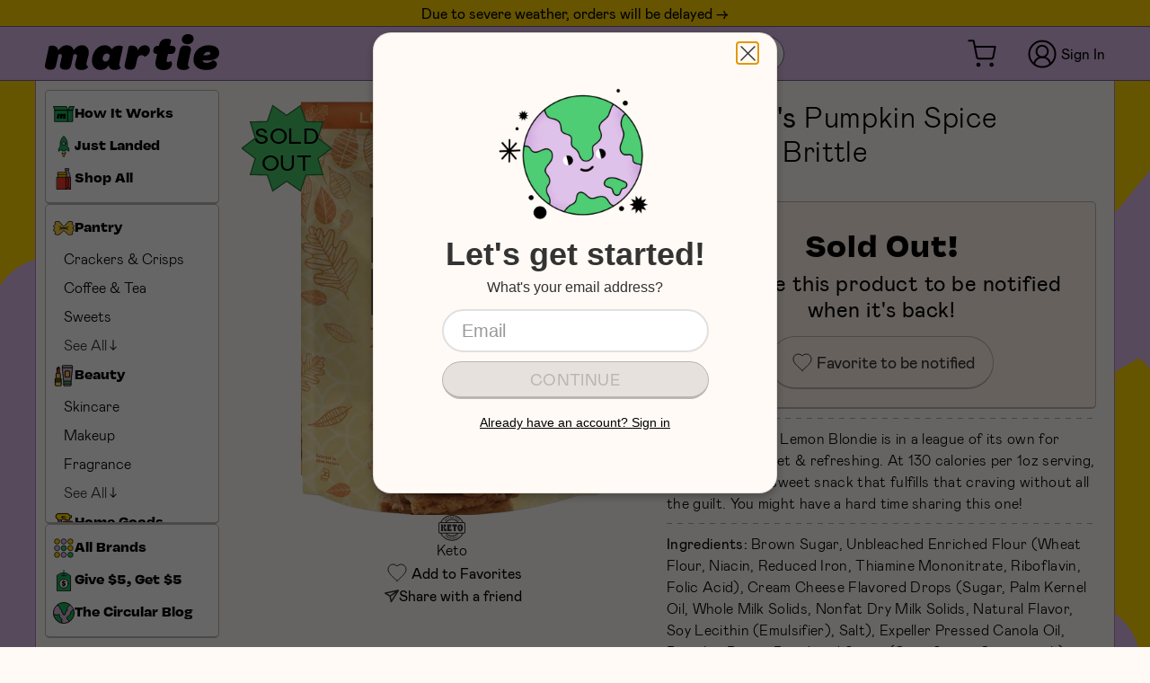

--- FILE ---
content_type: text/html; charset=utf-8
request_url: https://martie.com/products/fall-pumpkin-spice-with-cream-cheese-chips
body_size: 47300
content:
<!doctype html>

<html class='no-js supports-no-cookies' lang='en'>
  <head>
    
    

    <script type='application/javascript'>
      window.assetsPath = "//martie.com/cdn/shop/t/120/assets/app.js?v=153308235825341173891769626687".split('app.js')[0];
    </script>
    <script>
      !(function (t, e) {
        var o, n, p, r;
        e.__SV ||
          ((window.posthog = e),
          (e._i = []),
          (e.init = function (i, s, a) {
            function g(t, e) {
              var o = e.split('.');
              (2 == o.length && ((t = t[o[0]]), (e = o[1])),
                (t[e] = function () {
                  t.push([e].concat(Array.prototype.slice.call(arguments, 0)));
                }));
            }
            (((p = t.createElement('script')).type = 'text/javascript'),
              (p.crossOrigin = 'anonymous'),
              (p.async = !0),
              (p.src =
                s.api_host.replace('.i.posthog.com', '-assets.i.posthog.com') +
                '/static/array.js'),
              (r = t.getElementsByTagName('script')[0]).parentNode.insertBefore(
                p,
                r,
              ));
            var u = e;
            for (
              void 0 !== a ? (u = e[a] = []) : (a = 'posthog'),
                u.people = u.people || [],
                u.toString = function (t) {
                  var e = 'posthog';
                  return (
                    'posthog' !== a && (e += '.' + a),
                    t || (e += ' (stub)'),
                    e
                  );
                },
                u.people.toString = function () {
                  return u.toString(1) + '.people (stub)';
                },
                o =
                  'init Ie Ts Ms Ee Es Rs capture Ge calculateEventProperties Os register register_once register_for_session unregister unregister_for_session js getFeatureFlag getFeatureFlagPayload isFeatureEnabled reloadFeatureFlags updateEarlyAccessFeatureEnrollment getEarlyAccessFeatures on onFeatureFlags onSurveysLoaded onSessionId getSurveys getActiveMatchingSurveys renderSurvey canRenderSurvey canRenderSurveyAsync identify setPersonProperties group resetGroups setPersonPropertiesForFlags resetPersonPropertiesForFlags setGroupPropertiesForFlags resetGroupPropertiesForFlags reset get_distinct_id getGroups get_session_id get_session_replay_url alias set_config startSessionRecording stopSessionRecording sessionRecordingStarted captureException loadToolbar get_property getSessionProperty Ds Fs createPersonProfile Ls Ps opt_in_capturing opt_out_capturing has_opted_in_capturing has_opted_out_capturing clear_opt_in_out_capturing Cs debug I As getPageViewId captureTraceFeedback captureTraceMetric'.split(
                    ' ',
                  ),
                n = 0;
              n < o.length;
              n++
            )
              g(u, o[n]);
            e._i.push([i, s, a]);
          }),
          (e.__SV = 1));
      })(document, window.posthog || []);
      posthog.init('phc_b0u4hIojmEfved3OYFJdbSeivUSTetr44xcUrAp59Yd', {
        api_host: 'https://us.i.posthog.com',
        defaults: '2025-05-24',
        person_profiles: 'identified_only', // or 'always' to create profiles for anonymous users as well

        
        
        
      });
    </script>
    <meta
      name='google-site-verification'
      content='1LCWGyor1Di8muvbDHo2MKvJ--wvNVkFU-iSGwKA8r8'
    >
    <meta charset='utf-8'>
    <meta http-equiv='X-UA-Compatible' content='IE=edge'>
    <meta
      name='viewport'
      content='width=device-width,initial-scale=1,viewport-fit=cover'
    >
    <meta name='theme-color' content=''>
    <meta
      name='facebook-domain-verification'
      content='r9jircfahxj3admphhrebnqnsif6cl'
    >
    <meta name='theme-color' content='#ffd400'>
    <link rel='canonical' href='https://martie.com/products/fall-pumpkin-spice-with-cream-cheese-chips'>

    
      <link
        rel='shortcut icon'
        href='//martie.com/cdn/shop/files/Favicon_751da731-09db-4fdc-b314-552e3618cc3d_32x32.png?v=1657729467'
        type='image/png'
      >
    

    
    <title>
      Sheila G&#39;s Pumpkin Spice Brownie Brittle
      
      
      
        &ndash; Martie
      
    </title>

    
      <meta name='description' content='Sheila G&#39;s | Sheila G&#39;s Meyer Lemon Blondie is in a league of its own for flavor- both sweet &amp;amp; refreshing. At 130 calories per 1oz serving, it&#39;s the perfect sweet snack that fulfills that craving without all the guilt. You might have a hard time sharing this one!    Ingredients: Brown Sugar, Unbleached Enriched Flour (Wheat Flour, Niacin, Reduced Iron, Thiamine Mononitrate, Riboflavin, Folic Acid), Cream Cheese Flavored Drops (Sugar, Palm Kernel Oil, Whole Milk Solids, Nonfat Dry Milk Solids, Natural Flavor, Soy Lecithin (Emulsifier), Salt), Expeller Pressed Canola Oil, Pumpkin Puree, Powdered Sugar (Cane Sugar, Cornstarch), Corn Syrup, Natural Flavors, Whole Eggs, Salt, Cinnamon, Nutmeg, Baking Soda, Cloves. Contains Wheat, Milk, Soy, And Eggs. UPC: 711747010282'>
    

    
<meta property="og:site_name" content="Martie">
<meta property="og:url" content="https://martie.com/products/fall-pumpkin-spice-with-cream-cheese-chips">
<meta property="og:title" content="Pumpkin Spice Brownie Brittle">
<meta property="og:type" content="product">
<meta property="og:description" content="Sheila G&#39;s | Sheila G&#39;s Meyer Lemon Blondie is in a league of its own for flavor- both sweet &amp;amp; refreshing. At 130 calories per 1oz serving, it&#39;s the perfect sweet snack that fulfills that craving without all the guilt. You might have a hard time sharing this one!    Ingredients: Brown Sugar, Unbleached Enriched Flour (Wheat Flour, Niacin, Reduced Iron, Thiamine Mononitrate, Riboflavin, Folic Acid), Cream Cheese Flavored Drops (Sugar, Palm Kernel Oil, Whole Milk Solids, Nonfat Dry Milk Solids, Natural Flavor, Soy Lecithin (Emulsifier), Salt), Expeller Pressed Canola Oil, Pumpkin Puree, Powdered Sugar (Cane Sugar, Cornstarch), Corn Syrup, Natural Flavors, Whole Eggs, Salt, Cinnamon, Nutmeg, Baking Soda, Cloves. Contains Wheat, Milk, Soy, And Eggs. UPC: 711747010282"><meta property="og:price:amount" content="1.99">
  <meta property="og:price:currency" content="USD"><meta property="og:image" content="http://martie.com/cdn/shop/products/711747010282_R_1024x1024.png?v=1662544072">
<meta property="og:image:secure_url" content="https://martie.com/cdn/shop/products/711747010282_R_1024x1024.png?v=1662544072">

<meta name="twitter:site" content="@">
<meta name="twitter:card" content="summary_large_image">
<meta name="twitter:title" content="Pumpkin Spice Brownie Brittle">
<meta name="twitter:description" content="Sheila G&#39;s | Sheila G&#39;s Meyer Lemon Blondie is in a league of its own for flavor- both sweet &amp;amp; refreshing. At 130 calories per 1oz serving, it&#39;s the perfect sweet snack that fulfills that craving without all the guilt. You might have a hard time sharing this one!    Ingredients: Brown Sugar, Unbleached Enriched Flour (Wheat Flour, Niacin, Reduced Iron, Thiamine Mononitrate, Riboflavin, Folic Acid), Cream Cheese Flavored Drops (Sugar, Palm Kernel Oil, Whole Milk Solids, Nonfat Dry Milk Solids, Natural Flavor, Soy Lecithin (Emulsifier), Salt), Expeller Pressed Canola Oil, Pumpkin Puree, Powdered Sugar (Cane Sugar, Cornstarch), Corn Syrup, Natural Flavors, Whole Eggs, Salt, Cinnamon, Nutmeg, Baking Soda, Cloves. Contains Wheat, Milk, Soy, And Eggs. UPC: 711747010282">


    <link href="//martie.com/cdn/shop/t/120/assets/app.css?v=41563549152274649391769577589" rel="stylesheet" type="text/css" media="all" />

    

    
    

    <script>
      if (window._martieCustomerData && window._martieCustomerData.id !== undefined) {
        posthog.identify(window._martieCustomerData.id.toString());
      }
      document.documentElement.className = document.documentElement.className.replace('no-js', 'js');
      window.theme = {
        strings: {
          addToCart: "Add to Cart",
          soldOut: "Sold Out",
          unavailable: "Unavailable",
          progressBarFreeShipping: "Free shipping activated!"
        },
        moneyFormat: "${{amount}}"
      };
      window.martieCart = {"note":null,"attributes":{},"original_total_price":0,"total_price":0,"total_discount":0,"total_weight":0.0,"item_count":0,"items":[],"requires_shipping":false,"currency":"USD","items_subtotal_price":0,"cart_level_discount_applications":[],"checkout_charge_amount":0};
    </script>

    

    
    
      <script>
        window.Shopify = window.Shopify || {theme: {id: 134981288181, role: 'main' } };
        window._template = {
            directory: "",
            name: "product",
            suffix: ""
        };
      </script>
      <script
        type='module'
        blocking='render'
        fetchpriority='high'
        src='https://cdn.intelligems.io/esm/e7fcf305ccd3/bundle.js'
        async
      ></script>
    

    <script src='//martie.com/cdn/shop/t/120/assets/app.js?v=153308235825341173891769626687' defer='defer'></script>
    <style>
      @font-face {
  font-family: 'mabry';
  src: url('https://cdn.shopify.com/s/files/1/0575/1829/3150/files/mabry-regular-pro_631a848f-f55a-4431-aa4b-6f433068cd35.eot?v=1723229829');
  src: url('https://cdn.shopify.com/s/files/1/0575/1829/3150/files/mabry-regular-pro_631a848f-f55a-4431-aa4b-6f433068cd35.eot?v=1723229829?#iefix') format('embedded-opentype'),
       url('https://cdn.shopify.com/s/files/1/0575/1829/3150/files/mabry-regular-pro_0e1a81d7-7cec-42b6-a4b6-92c4c7b4ad40.woff2?v=1723229829') format('woff2'),
       url('https://cdn.shopify.com/s/files/1/0575/1829/3150/files/mabry-regular-pro_60d3f7bd-d4e1-4aea-b7fd-db81e88336bb.woff?v=1723229829') format('woff'),
       url('https://cdn.shopify.com/s/files/1/0575/1829/3150/files/mabry-regular-pro_a21a8ea0-8a8d-45ca-932b-5ea927515afa.ttf?v=1723229829') format('truetype');
  font-weight: normal;
  font-style: normal;
}

@font-face {
  font-family: 'mabry';
  src: url('https://cdn.shopify.com/s/files/1/0575/1829/3150/files/mabry-light-pro_723d8f66-1528-4586-a0b6-c5c1b3a97184.eot?v=1723229830');
  src: url('https://cdn.shopify.com/s/files/1/0575/1829/3150/files/mabry-light-pro_723d8f66-1528-4586-a0b6-c5c1b3a97184.eot?v=1723229830#iefix') format('embedded-opentype'),
       url('https://cdn.shopify.com/s/files/1/0575/1829/3150/files/mabry-light-pro_009b154e-16de-4051-8842-4bf2afef3eb0.woff2?v=1723229829') format('woff2'),
       url('https://cdn.shopify.com/s/files/1/0575/1829/3150/files/mabry-light-pro_64bc362b-0ddc-408e-b2cb-735d9c4d933b.woff?v=1723229829') format('woff'),
       url('https://cdn.shopify.com/s/files/1/0575/1829/3150/files/mabry-light-pro_d00ce3d3-230b-47d8-ba62-118fc16f3abe.ttf?v=1723229829') format('truetype');
  font-weight: 300;
  font-style: normal;
}

@font-face {
  font-family: 'vulf';
  src: url('https://cdn.shopify.com/s/files/1/0575/1829/3150/files/Vulf_Sans-Bold.woff2?v=1734975790') format('woff2'),
       url('https://cdn.shopify.com/s/files/1/0575/1829/3150/files/Vulf_Sans-Bold.woff?v=1734975790') format('woff'),
       url('https://cdn.shopify.com/s/files/1/0575/1829/3150/files/Vulf_Sans-Bold.ttf?v=1734975789') format('truetype');
  font-weight: bold;
  font-style: normal;
  font-display: swap;
}


    </style>
    

    <script>window.performance && window.performance.mark && window.performance.mark('shopify.content_for_header.start');</script><meta name="google-site-verification" content="3BBaYctQ1_61quQibL-jPkogqo6rUIZ7Hc_xCrJtsII">
<meta id="shopify-digital-wallet" name="shopify-digital-wallet" content="/57518293150/digital_wallets/dialog">
<meta name="shopify-checkout-api-token" content="fbecc68f47179f9d41410d42bb3ba344">
<meta id="in-context-paypal-metadata" data-shop-id="57518293150" data-venmo-supported="false" data-environment="production" data-locale="en_US" data-paypal-v4="true" data-currency="USD">
<link rel="alternate" type="application/json+oembed" href="https://martie.com/products/fall-pumpkin-spice-with-cream-cheese-chips.oembed">
<script async="async" src="/checkouts/internal/preloads.js?locale=en-US"></script>
<link rel="preconnect" href="https://shop.app" crossorigin="anonymous">
<script async="async" src="https://shop.app/checkouts/internal/preloads.js?locale=en-US&shop_id=57518293150" crossorigin="anonymous"></script>
<script id="apple-pay-shop-capabilities" type="application/json">{"shopId":57518293150,"countryCode":"US","currencyCode":"USD","merchantCapabilities":["supports3DS"],"merchantId":"gid:\/\/shopify\/Shop\/57518293150","merchantName":"Martie","requiredBillingContactFields":["postalAddress","email"],"requiredShippingContactFields":["postalAddress","email"],"shippingType":"shipping","supportedNetworks":["visa","masterCard","amex","discover","elo","jcb"],"total":{"type":"pending","label":"Martie","amount":"1.00"},"shopifyPaymentsEnabled":true,"supportsSubscriptions":true}</script>
<script id="shopify-features" type="application/json">{"accessToken":"fbecc68f47179f9d41410d42bb3ba344","betas":["rich-media-storefront-analytics"],"domain":"martie.com","predictiveSearch":true,"shopId":57518293150,"locale":"en"}</script>
<script>var Shopify = Shopify || {};
Shopify.shop = "martie-usa.myshopify.com";
Shopify.locale = "en";
Shopify.currency = {"active":"USD","rate":"1.0"};
Shopify.country = "US";
Shopify.theme = {"name":"Martie Live Theme","id":134981288181,"schema_name":"Theme Name","schema_version":"1.0","theme_store_id":null,"role":"main"};
Shopify.theme.handle = "null";
Shopify.theme.style = {"id":null,"handle":null};
Shopify.cdnHost = "martie.com/cdn";
Shopify.routes = Shopify.routes || {};
Shopify.routes.root = "/";</script>
<script type="module">!function(o){(o.Shopify=o.Shopify||{}).modules=!0}(window);</script>
<script>!function(o){function n(){var o=[];function n(){o.push(Array.prototype.slice.apply(arguments))}return n.q=o,n}var t=o.Shopify=o.Shopify||{};t.loadFeatures=n(),t.autoloadFeatures=n()}(window);</script>
<script>
  window.ShopifyPay = window.ShopifyPay || {};
  window.ShopifyPay.apiHost = "shop.app\/pay";
  window.ShopifyPay.redirectState = null;
</script>
<script id="shop-js-analytics" type="application/json">{"pageType":"product"}</script>
<script defer="defer" async type="module" src="//martie.com/cdn/shopifycloud/shop-js/modules/v2/client.init-shop-cart-sync_WVOgQShq.en.esm.js"></script>
<script defer="defer" async type="module" src="//martie.com/cdn/shopifycloud/shop-js/modules/v2/chunk.common_C_13GLB1.esm.js"></script>
<script defer="defer" async type="module" src="//martie.com/cdn/shopifycloud/shop-js/modules/v2/chunk.modal_CLfMGd0m.esm.js"></script>
<script type="module">
  await import("//martie.com/cdn/shopifycloud/shop-js/modules/v2/client.init-shop-cart-sync_WVOgQShq.en.esm.js");
await import("//martie.com/cdn/shopifycloud/shop-js/modules/v2/chunk.common_C_13GLB1.esm.js");
await import("//martie.com/cdn/shopifycloud/shop-js/modules/v2/chunk.modal_CLfMGd0m.esm.js");

  window.Shopify.SignInWithShop?.initShopCartSync?.({"fedCMEnabled":true,"windoidEnabled":true});

</script>
<script>
  window.Shopify = window.Shopify || {};
  if (!window.Shopify.featureAssets) window.Shopify.featureAssets = {};
  window.Shopify.featureAssets['shop-js'] = {"shop-cart-sync":["modules/v2/client.shop-cart-sync_DuR37GeY.en.esm.js","modules/v2/chunk.common_C_13GLB1.esm.js","modules/v2/chunk.modal_CLfMGd0m.esm.js"],"init-fed-cm":["modules/v2/client.init-fed-cm_BucUoe6W.en.esm.js","modules/v2/chunk.common_C_13GLB1.esm.js","modules/v2/chunk.modal_CLfMGd0m.esm.js"],"shop-toast-manager":["modules/v2/client.shop-toast-manager_B0JfrpKj.en.esm.js","modules/v2/chunk.common_C_13GLB1.esm.js","modules/v2/chunk.modal_CLfMGd0m.esm.js"],"init-shop-cart-sync":["modules/v2/client.init-shop-cart-sync_WVOgQShq.en.esm.js","modules/v2/chunk.common_C_13GLB1.esm.js","modules/v2/chunk.modal_CLfMGd0m.esm.js"],"shop-button":["modules/v2/client.shop-button_B_U3bv27.en.esm.js","modules/v2/chunk.common_C_13GLB1.esm.js","modules/v2/chunk.modal_CLfMGd0m.esm.js"],"init-windoid":["modules/v2/client.init-windoid_DuP9q_di.en.esm.js","modules/v2/chunk.common_C_13GLB1.esm.js","modules/v2/chunk.modal_CLfMGd0m.esm.js"],"shop-cash-offers":["modules/v2/client.shop-cash-offers_BmULhtno.en.esm.js","modules/v2/chunk.common_C_13GLB1.esm.js","modules/v2/chunk.modal_CLfMGd0m.esm.js"],"pay-button":["modules/v2/client.pay-button_CrPSEbOK.en.esm.js","modules/v2/chunk.common_C_13GLB1.esm.js","modules/v2/chunk.modal_CLfMGd0m.esm.js"],"init-customer-accounts":["modules/v2/client.init-customer-accounts_jNk9cPYQ.en.esm.js","modules/v2/client.shop-login-button_DJ5ldayH.en.esm.js","modules/v2/chunk.common_C_13GLB1.esm.js","modules/v2/chunk.modal_CLfMGd0m.esm.js"],"avatar":["modules/v2/client.avatar_BTnouDA3.en.esm.js"],"checkout-modal":["modules/v2/client.checkout-modal_pBPyh9w8.en.esm.js","modules/v2/chunk.common_C_13GLB1.esm.js","modules/v2/chunk.modal_CLfMGd0m.esm.js"],"init-shop-for-new-customer-accounts":["modules/v2/client.init-shop-for-new-customer-accounts_BUoCy7a5.en.esm.js","modules/v2/client.shop-login-button_DJ5ldayH.en.esm.js","modules/v2/chunk.common_C_13GLB1.esm.js","modules/v2/chunk.modal_CLfMGd0m.esm.js"],"init-customer-accounts-sign-up":["modules/v2/client.init-customer-accounts-sign-up_CnczCz9H.en.esm.js","modules/v2/client.shop-login-button_DJ5ldayH.en.esm.js","modules/v2/chunk.common_C_13GLB1.esm.js","modules/v2/chunk.modal_CLfMGd0m.esm.js"],"init-shop-email-lookup-coordinator":["modules/v2/client.init-shop-email-lookup-coordinator_CzjY5t9o.en.esm.js","modules/v2/chunk.common_C_13GLB1.esm.js","modules/v2/chunk.modal_CLfMGd0m.esm.js"],"shop-follow-button":["modules/v2/client.shop-follow-button_CsYC63q7.en.esm.js","modules/v2/chunk.common_C_13GLB1.esm.js","modules/v2/chunk.modal_CLfMGd0m.esm.js"],"shop-login-button":["modules/v2/client.shop-login-button_DJ5ldayH.en.esm.js","modules/v2/chunk.common_C_13GLB1.esm.js","modules/v2/chunk.modal_CLfMGd0m.esm.js"],"shop-login":["modules/v2/client.shop-login_B9ccPdmx.en.esm.js","modules/v2/chunk.common_C_13GLB1.esm.js","modules/v2/chunk.modal_CLfMGd0m.esm.js"],"lead-capture":["modules/v2/client.lead-capture_D0K_KgYb.en.esm.js","modules/v2/chunk.common_C_13GLB1.esm.js","modules/v2/chunk.modal_CLfMGd0m.esm.js"],"payment-terms":["modules/v2/client.payment-terms_BWmiNN46.en.esm.js","modules/v2/chunk.common_C_13GLB1.esm.js","modules/v2/chunk.modal_CLfMGd0m.esm.js"]};
</script>
<script>(function() {
  var isLoaded = false;
  function asyncLoad() {
    if (isLoaded) return;
    isLoaded = true;
    var urls = ["https:\/\/sbzstag.cirkleinc.com\/?shop=martie-usa.myshopify.com","https:\/\/config.gorgias.chat\/bundle-loader\/01GYCC51F9ZG4ST674Y8CS5R49?source=shopify1click\u0026shop=martie-usa.myshopify.com","https:\/\/widgets.juniphq.com\/v1\/junip_shopify.js?shop=martie-usa.myshopify.com","\/\/cdn.shopify.com\/proxy\/f49b5d84594394d1e8a0f228c2e27ae73fb46206723ef5093f824213ce4c0a1e\/s3-us-west-2.amazonaws.com\/jsstore\/a\/2J0HGDE2\/reids.js?shop=martie-usa.myshopify.com\u0026sp-cache-control=cHVibGljLCBtYXgtYWdlPTkwMA","\/\/cdn.shopify.com\/proxy\/b0e8efbd1394e567d2d44cb023c4d6985bb7c45d63008152b00b322c48eff39a\/app.retention.com\/shopify\/shopify_app_add_to_cart_script.js?shop=martie-usa.myshopify.com\u0026sp-cache-control=cHVibGljLCBtYXgtYWdlPTkwMA","https:\/\/public.9gtb.com\/loader.js?g_cvt_id=db7c4dd7-8249-4544-912a-6ecac3db69d4\u0026shop=martie-usa.myshopify.com"];
    for (var i = 0; i < urls.length; i++) {
      var s = document.createElement('script');
      s.type = 'text/javascript';
      s.async = true;
      s.src = urls[i];
      var x = document.getElementsByTagName('script')[0];
      x.parentNode.insertBefore(s, x);
    }
  };
  if(window.attachEvent) {
    window.attachEvent('onload', asyncLoad);
  } else {
    window.addEventListener('load', asyncLoad, false);
  }
})();</script>
<script id="__st">var __st={"a":57518293150,"offset":-28800,"reqid":"95a5c4ed-c202-4aab-b4fc-8b892af09e22-1769656296","pageurl":"martie.com\/products\/fall-pumpkin-spice-with-cream-cheese-chips","u":"260047e0d8b6","p":"product","rtyp":"product","rid":7605071347957};</script>
<script>window.ShopifyPaypalV4VisibilityTracking = true;</script>
<script id="form-persister">!function(){'use strict';const t='contact',e='new_comment',n=[[t,t],['blogs',e],['comments',e],[t,'customer']],o='password',r='form_key',c=['recaptcha-v3-token','g-recaptcha-response','h-captcha-response',o],s=()=>{try{return window.sessionStorage}catch{return}},i='__shopify_v',u=t=>t.elements[r],a=function(){const t=[...n].map((([t,e])=>`form[action*='/${t}']:not([data-nocaptcha='true']) input[name='form_type'][value='${e}']`)).join(',');var e;return e=t,()=>e?[...document.querySelectorAll(e)].map((t=>t.form)):[]}();function m(t){const e=u(t);a().includes(t)&&(!e||!e.value)&&function(t){try{if(!s())return;!function(t){const e=s();if(!e)return;const n=u(t);if(!n)return;const o=n.value;o&&e.removeItem(o)}(t);const e=Array.from(Array(32),(()=>Math.random().toString(36)[2])).join('');!function(t,e){u(t)||t.append(Object.assign(document.createElement('input'),{type:'hidden',name:r})),t.elements[r].value=e}(t,e),function(t,e){const n=s();if(!n)return;const r=[...t.querySelectorAll(`input[type='${o}']`)].map((({name:t})=>t)),u=[...c,...r],a={};for(const[o,c]of new FormData(t).entries())u.includes(o)||(a[o]=c);n.setItem(e,JSON.stringify({[i]:1,action:t.action,data:a}))}(t,e)}catch(e){console.error('failed to persist form',e)}}(t)}const f=t=>{if('true'===t.dataset.persistBound)return;const e=function(t,e){const n=function(t){return'function'==typeof t.submit?t.submit:HTMLFormElement.prototype.submit}(t).bind(t);return function(){let t;return()=>{t||(t=!0,(()=>{try{e(),n()}catch(t){(t=>{console.error('form submit failed',t)})(t)}})(),setTimeout((()=>t=!1),250))}}()}(t,(()=>{m(t)}));!function(t,e){if('function'==typeof t.submit&&'function'==typeof e)try{t.submit=e}catch{}}(t,e),t.addEventListener('submit',(t=>{t.preventDefault(),e()})),t.dataset.persistBound='true'};!function(){function t(t){const e=(t=>{const e=t.target;return e instanceof HTMLFormElement?e:e&&e.form})(t);e&&m(e)}document.addEventListener('submit',t),document.addEventListener('DOMContentLoaded',(()=>{const e=a();for(const t of e)f(t);var n;n=document.body,new window.MutationObserver((t=>{for(const e of t)if('childList'===e.type&&e.addedNodes.length)for(const t of e.addedNodes)1===t.nodeType&&'FORM'===t.tagName&&a().includes(t)&&f(t)})).observe(n,{childList:!0,subtree:!0,attributes:!1}),document.removeEventListener('submit',t)}))}()}();</script>
<script integrity="sha256-4kQ18oKyAcykRKYeNunJcIwy7WH5gtpwJnB7kiuLZ1E=" data-source-attribution="shopify.loadfeatures" defer="defer" src="//martie.com/cdn/shopifycloud/storefront/assets/storefront/load_feature-a0a9edcb.js" crossorigin="anonymous"></script>
<script crossorigin="anonymous" defer="defer" src="//martie.com/cdn/shopifycloud/storefront/assets/shopify_pay/storefront-65b4c6d7.js?v=20250812"></script>
<script data-source-attribution="shopify.dynamic_checkout.dynamic.init">var Shopify=Shopify||{};Shopify.PaymentButton=Shopify.PaymentButton||{isStorefrontPortableWallets:!0,init:function(){window.Shopify.PaymentButton.init=function(){};var t=document.createElement("script");t.src="https://martie.com/cdn/shopifycloud/portable-wallets/latest/portable-wallets.en.js",t.type="module",document.head.appendChild(t)}};
</script>
<script data-source-attribution="shopify.dynamic_checkout.buyer_consent">
  function portableWalletsHideBuyerConsent(e){var t=document.getElementById("shopify-buyer-consent"),n=document.getElementById("shopify-subscription-policy-button");t&&n&&(t.classList.add("hidden"),t.setAttribute("aria-hidden","true"),n.removeEventListener("click",e))}function portableWalletsShowBuyerConsent(e){var t=document.getElementById("shopify-buyer-consent"),n=document.getElementById("shopify-subscription-policy-button");t&&n&&(t.classList.remove("hidden"),t.removeAttribute("aria-hidden"),n.addEventListener("click",e))}window.Shopify?.PaymentButton&&(window.Shopify.PaymentButton.hideBuyerConsent=portableWalletsHideBuyerConsent,window.Shopify.PaymentButton.showBuyerConsent=portableWalletsShowBuyerConsent);
</script>
<script data-source-attribution="shopify.dynamic_checkout.cart.bootstrap">document.addEventListener("DOMContentLoaded",(function(){function t(){return document.querySelector("shopify-accelerated-checkout-cart, shopify-accelerated-checkout")}if(t())Shopify.PaymentButton.init();else{new MutationObserver((function(e,n){t()&&(Shopify.PaymentButton.init(),n.disconnect())})).observe(document.body,{childList:!0,subtree:!0})}}));
</script>
<link id="shopify-accelerated-checkout-styles" rel="stylesheet" media="screen" href="https://martie.com/cdn/shopifycloud/portable-wallets/latest/accelerated-checkout-backwards-compat.css" crossorigin="anonymous">
<style id="shopify-accelerated-checkout-cart">
        #shopify-buyer-consent {
  margin-top: 1em;
  display: inline-block;
  width: 100%;
}

#shopify-buyer-consent.hidden {
  display: none;
}

#shopify-subscription-policy-button {
  background: none;
  border: none;
  padding: 0;
  text-decoration: underline;
  font-size: inherit;
  cursor: pointer;
}

#shopify-subscription-policy-button::before {
  box-shadow: none;
}

      </style>

<script>window.performance && window.performance.mark && window.performance.mark('shopify.content_for_header.end');</script>

    
    <script>globalThis.testContext = {
        customer:null,
      };
      globalThis.testContextSubscribers = [];
      globalThis.onTestContextChange = (fn) => {
        globalThis.testContextSubscribers.push(fn);
      };
    </script>
  <!-- BEGIN app block: shopify://apps/inveterate/blocks/app-embed/fc24aab3-e6d2-461b-961d-9ebb32143cf2 -->

<script id="inveterate-app-embed-log-script" async>
  console.log('Inveterate: PSB: hardcode');
</script>

<style>
  .inveterate__popup {
    display: none;
  }
</style>

  <script id="inveterate-theme-snippets-script" async src="https://d1mopl5xgcax3e.cloudfront.net/js/martie-usa.inveterate.js"></script>
  <script id="inveterate-app-embed-script" async>
    (function() {
      try {
        var count = 0;
        const executeScriptWhenReady = function () {
          if (!window?.inveterate?.scripts) {
            let i = setInterval(function() {
              if(window?.inveterate?.scripts) {
                window.inveterate.scripts.run();
                clearInterval(i);
              }
            }, 50);
            return;
          }
          window.inveterate.scripts.run();
        }
        var interval = setInterval(function(){
          if (!window.inveterate || !window.inveterate.fileLoaded) return;

          clearInterval(interval);
          window.inveterate.merchantId = 'martie-usa';
          const localizationFromLiquid = {
            shopCurrency: 'USD',
            localCurrency: 'USD',
            country: 'US',
            language: 'en',
            lnName: 'English',
            countryName: 'United States',
          }
          window.inveterate.properties.localization = localizationFromLiquid;


          

          

          
            window.inveterate.properties.page = {
              type: 'product',
              product: {"id":7605071347957,"title":"Pumpkin Spice Brownie Brittle","handle":"fall-pumpkin-spice-with-cream-cheese-chips","description":"\u003cp\u003e\u003cspan\u003eSheila G's Meyer Lemon Blondie is in a league of its own for flavor- both sweet \u0026amp; refreshing. At 130 calories per 1oz serving, it's the perfect sweet snack that fulfills that craving without all the guilt. You might have a hard time sharing this one! \u003c\/span\u003e\u003c\/p\u003e","published_at":"2024-10-31T09:17:28-07:00","created_at":"2022-03-18T00:11:12-07:00","vendor":"Sheila G's","type":"Brittle","tags":["College","Cookies \u0026 Brittles","hide-from-site","Keto","Last Chance","Last Chance - DOH","Sweets"],"price":199,"price_min":199,"price_max":199,"available":false,"price_varies":false,"compare_at_price":449,"compare_at_price_min":449,"compare_at_price_max":449,"compare_at_price_varies":false,"variants":[{"id":42529194246389,"title":"Default Title","option1":"Default Title","option2":null,"option3":null,"sku":"M-SHEILAGS-PUMPKINSPICEBROWNIEBRITTLE-0282","requires_shipping":true,"taxable":true,"featured_image":null,"available":false,"name":"Pumpkin Spice Brownie Brittle","public_title":null,"options":["Default Title"],"price":199,"weight":142,"compare_at_price":449,"inventory_management":"shopify","barcode":"711747010282","requires_selling_plan":false,"selling_plan_allocations":[],"quantity_rule":{"min":1,"max":null,"increment":1}}],"images":["\/\/martie.com\/cdn\/shop\/products\/711747010282_R.png?v=1662544072"],"featured_image":"\/\/martie.com\/cdn\/shop\/products\/711747010282_R.png?v=1662544072","options":["Title"],"media":[{"alt":null,"id":30625496989941,"position":1,"preview_image":{"aspect_ratio":0.728,"height":1373,"width":1000,"src":"\/\/martie.com\/cdn\/shop\/products\/711747010282_R.png?v=1662544072"},"aspect_ratio":0.728,"height":1373,"media_type":"image","src":"\/\/martie.com\/cdn\/shop\/products\/711747010282_R.png?v=1662544072","width":1000}],"requires_selling_plan":false,"selling_plan_groups":[],"content":"\u003cp\u003e\u003cspan\u003eSheila G's Meyer Lemon Blondie is in a league of its own for flavor- both sweet \u0026amp; refreshing. At 130 calories per 1oz serving, it's the perfect sweet snack that fulfills that craving without all the guilt. You might have a hard time sharing this one! \u003c\/span\u003e\u003c\/p\u003e"},
              collections: [{"id":396740821237,"handle":"all","title":"All Products","updated_at":"2026-01-28T18:27:24-08:00","body_html":"","published_at":"2022-06-09T14:41:06-07:00","sort_order":"created-desc","template_suffix":"shop-all-paginated","disjunctive":false,"rules":[{"column":"type","relation":"not_equals","condition":"candybox_generated"}],"published_scope":"web","image":{"created_at":"2022-07-19T22:07:47-07:00","alt":null,"width":616,"height":405,"src":"\/\/martie.com\/cdn\/shop\/collections\/Screen_Shot_2022-07-19_at_9.11.34_PM-removebg-preview_1.png?v=1658293668"}},{"id":437155692789,"handle":"cookies-brittles","title":"Cookies \u0026 Brittles","updated_at":"2026-01-28T11:45:10-08:00","body_html":"","published_at":"2024-07-11T17:17:38-07:00","sort_order":"best-selling","template_suffix":"product-type-collection","disjunctive":true,"rules":[{"column":"type","relation":"equals","condition":"Bites"},{"column":"type","relation":"equals","condition":"Brittle"},{"column":"type","relation":"equals","condition":"Cookies"},{"column":"type","relation":"equals","condition":"Wafers"},{"column":"type","relation":"equals","condition":"Stroopwaffles"}],"published_scope":"web"},{"id":387713204469,"handle":"cookies-brittles-bites","title":"Cookies, Brittles \u0026 Bites","updated_at":"2026-01-28T11:45:10-08:00","body_html":null,"published_at":"2021-11-17T14:41:29-08:00","sort_order":"manual","template_suffix":"","disjunctive":true,"rules":[{"column":"type","relation":"equals","condition":"Bites"},{"column":"type","relation":"equals","condition":"Cookies"},{"column":"type","relation":"equals","condition":"Brittle"}],"published_scope":"web"},{"id":442399752437,"handle":"sheila-gs","title":"Sheila G's","updated_at":"2025-12-17T12:02:44-08:00","body_html":null,"published_at":"2024-10-30T04:01:08-07:00","sort_order":"best-selling","template_suffix":"brand","disjunctive":false,"rules":[{"column":"vendor","relation":"equals","condition":"Sheila G's"}],"published_scope":"web"}]
            };
          

          
            window.inveterate.properties.pageType = 'product';
          

          
            window.inveterate.properties.product = {"error":"json not allowed for this object"};
          

          

          

          <!-- BEGIN app snippet: js-helpers -->



const { MIN_SAFE_INTEGER: MIN, MAX_SAFE_INTEGER: MAX } = Number,
  { ceil, floor, random: rnd } = Math;

const random = {
  decimal: ({ min = MIN, max = MAX, decimals } = {}) => {
    const result = Math.min(max, min + rnd() * ((max + 1) - min));

    return typeof decimals === "number"
      ? Number(result.toFixed(decimals))
      : result;
  },

  integer: ({ min = MIN, max = MAX } = {}) =>
    floor(random.decimal({ min, max })),

  string: ({
    characters = "",
    /** number or { min, max } */ length = { max: 250 },
  } = {}) =>
    Array(
      typeof length === "number"
        ? length
        : random.integer({ min: 0, ...length })
    )
      .fill("")
      .map((_) =>
        (([b, i]) =>
          characters?.[random.integer({ min: 0, max: characters.length })] ||
          String.fromCharCode(b + ceil(i * Math.random())))(
          [
            [65, 25],
            [97, 25],
            [48, 9],
          ][random.integer({ min: 0, max: 2 })]
        )
      )
      .filter((x) => /[a-zA-Z0-9]/.test(x))
      .join(""),
};

window.inveterate.helpers.random = random;

<!-- END app snippet -->
          <!-- BEGIN app snippet: js-methods -->



  (function () {
    var _a;
    var random = window.inveterate.helpers.random;
    if (!window.inveterate.device)
        window.inveterate.device = new (_a = /** @class */ (function () {
                function Device() {
                    var _b;
                    this.fingerprint = ((_b = JSON.parse(localStorage.getItem(_a.STORAGE_KEY))) === null || _b === void 0 ? void 0 : _b.fingerprint) ||
                        random.string({ min: 8, max: 250 });
                    localStorage.setItem(_a.STORAGE_KEY, JSON.stringify(this));
                    window.inveterate.device = this;
                }
                Device.prototype.toString = function () {
                    return JSON.stringify(this);
                };
                return Device;
            }()),
            _a.STORAGE_KEY = 'inveterateDevice',
            _a)();
  })();

var __spreadArray = (this && this.__spreadArray) || function (to, from, pack) {
    if (pack || arguments.length === 2) for (var i = 0, l = from.length, ar; i < l; i++) {
        if (ar || !(i in from)) {
            if (!ar) ar = Array.prototype.slice.call(from, 0, i);
            ar[i] = from[i];
        }
    }
    return to.concat(ar || Array.prototype.slice.call(from));
};
(function () {
    var JobStatus;
    (function (JobStatus) {
        JobStatus["Unqueued"] = "UNQUEUED";
        JobStatus["Queued"] = "QUEUED";
        JobStatus["Running"] = "RUNNING";
        JobStatus["Completed"] = "COMPLETED";
    })(JobStatus || (JobStatus = {}));
    var Job = /** @class */ (function () {
        function Job() {
            this.status = Job.Status.Unqueued;
        }
        Job.Status = JobStatus;
        return Job;
    }());
    var Queue = /** @class */ (function () {
        function Queue() {
            var _this = this;
            this.jobs = {
                queued: [],
                ongoing: [],
                completed: [],
                get all() {
                    return __spreadArray(__spreadArray(__spreadArray([], this.queued, true), this.ongoing, true), this.completed, true);
                },
            };
            this.events = {
                /** Events triggered when jobs with specific IDs are completed */
                id: [],
                done: [],
                push: [],
                error: [],
            };
            this.push = function (_a) {
                var _b = _a.id, id = _b === void 0 ? String(Math.random()) : _b, fn = _a.fn;
                _this.jobs.queued.push({ id: id, fn: fn, status: Job.Status.Queued });
                _this.events.push.forEach(function (fn) { return fn(); });
                _this.flush();
            };
            this.flush = function () {
                if (!_this.jobs.queued[0] || _this.jobs.ongoing.length)
                    return;
                var job = _this.jobs.queued.splice(0, 1)[0], jid = job.id;
                job.promise = job
                    .fn()
                    .then(function (result) {
                    return _this.events.id
                        .filter(function (e) {
                        return e.ids.every(function (id) {
                            return jid === id || _this.jobs.completed.find(function (job) { return job.id === id; });
                        });
                    })
                        .forEach(function (_a) {
                        var fn = _a.fn;
                        return fn(result);
                    });
                })
                    .catch(function (err) { return _this.events.error.forEach(function (fn) { return fn(err); }); })
                    .finally(function () {
                    if (_this.jobs.ongoing.length) {
                        var job_1 = _this.jobs.ongoing.splice(0, 1)[0];
                        job_1.status = Job.Status.Completed;
                        _this.jobs.completed.push(job_1);
                    }
                    if (_this.jobs.queued[0] && !_this.jobs.ongoing.length)
                        _this.flush();
                    else
                        _this.events.done.forEach(function (fn) { return fn(); });
                });
                _this.jobs.ongoing.push(job);
            };
        }
        Object.defineProperty(Queue.prototype, "busy", {
            get: function () {
                return this.jobs.ongoing.length;
            },
            enumerable: false,
            configurable: true
        });
        return Queue;
    }());
    var x = window;
    if (!x.inveterate)
        x.inveterate = {};
    if (!x.inveterate.classes)
        x.inveterate.classes = {};
    x.inveterate.classes.Queue = Queue;

  if (!window.Inveterate)
    window.Inveterate = new (class Inveterate {
      queue = new Queue({ id: 'Inveterate' });

      constructor() {
        this.queue.events.push.push(() => {
          document
            .querySelector('.inveterate')
            ?.classList.add('inveterate__loading');
        });

        this.queue.events.done.push(() => {
          document
            .querySelector('.inveterate')
            ?.classList.remove('inveterate__loading');
        });
      }

      get loading() {
        return this.queue.busy;
      }

      get ready() {
        return this.queue.finished;
      }

      wait = ({ id, fn }) => {
        this.queue.push({ id, fn });
      };
    })();
  })();
  
  const searchParams = new URLSearchParams(window.location.search);

  /**
    Headers does not work in IE
    https://caniuse.com/mdn-api_headers
  */

  const headers = new Headers({
    "Content-Type": "application/json",
  });

  const setCartAttributes = (id, token) =>
    fetch("/cart/update.js", {
      method: "POST",
      headers: { "Content-Type": "application/json" },
      body: JSON.stringify({
        attributes: {
          inveterateReferralId: id,
          inveterateReferralToken: token,
        },
      }),
    }).then(() => {
      console.log(`[Inveterate] Referral Token set:`, token);

      document.dispatchEvent(
        new Event("inveterate:referrals:token-set", {
          detail: token,
        })
      );
    });

  const referralIdQueryParameter = ["referred_by", "referrerId", "rid"]
    .map((paramName) => searchParams?.get(paramName))
    .filter((x) => !!x)?.[0];

  window.inveterate.methods.referrals = {
    setCartAttributes,

    validate: () => {
      const customerId = ``,
        savedReferral =
          window.localStorage.getItem(
            inveterate.properties.referralStorageName
          ) ?? undefined;

      if (!savedReferral || !customerId) return new Promise.resolve(false);

      const {
        merchantId,
        segmentId,
        referrer,
        referralId: id,
        referralToken: token,
      } = JSON.parse(savedReferral);

      const bodyObj = {
        merchant: {
          id: merchantId,
        },

        segment: {
          id: segmentId,
        },

        referral: {
          id,
          token,
        },

        referrer,

        referee: {
          id: customerId,
        },
      };
      try {
        return fetch(`${inveterate.properties.referralApiUrl}/validation`, {
          method: "POST",
          headers,
          body: JSON.stringify(bodyObj),
        })
          .then((response) => response.json())
          .then(({ success, errors, data }) => {
            if (
              success ||
              ["DELETE_REFERRAL", "NEW_REFERRAL"].includes(data?.action)
            )
              localStorage.removeItem(inveterate.properties.referralStorageName);

            if (data?.action === "NEW_REFERRAL")
              return inveterate.methods.referrals.issueNew();

            return success;
          })
          .catch(e => {
            e;
          });
      } catch(e) {
        e;
      }
    },

    issueNew: (referringCustomerId = null) => {
      delete localStorage[inveterate.properties.referralStorageName];

      const merchantId = 'martie-usa',
        customerId = ``,
        referralId = referringCustomerId || referralIdQueryParameter;

      if (!referralId) throw new Error("Referring customer id not provided");

      return fetch(inveterate.properties.referralApiUrl, {
        method: "POST",
        headers,
        body: JSON.stringify({
          merchantId,
          customerId,
          referralId,
          device: inveterate.device,
        }),
      })
        .then((response) => response.json())
        .then((response) => {
          const { referral = {}, discount } = response.data,
            { referralId, referralToken } = referral;

          if (referralId) {
            inveterate.properties.referralData = referral;
            window.localStorage.setItem(
              inveterate.properties.referralStorageName,
              JSON.stringify(referral)
            );

            return {
              discount,
              referralId,
              referralToken,
            };
          }
        })
        .then(({ discount, referralId, referralToken }) =>
          Promise.allSettled([
            setCartAttributes(referralId, referralToken),

            discount &&
              fetch(`/discount/${discount.code}`, {
                method: "GET",
                //headers: { "Content-Type": "application/json" }
              }).then(() => {
                console.log(`[Inveterate] Referral Token set:`, referralToken);

                document.dispatchEvent(
                  new Event("inveterate:referrals:token-set", {
                    detail: referralToken,
                  })
                );
              }),
          ])
        );
    },
  };

  function checkReferrals(referringCustomerId = null) {
    Inveterate.wait({
      id: "inveterate-referral-registration",
      fn: () => {
        const { referrals } = window.inveterate.methods;

        const merchantId = 'martie-usa',
          customerId = ``,
          referralId = referringCustomerId || referralIdQueryParameter;

        const savedReferral =
          window.localStorage.getItem(
            inveterate.properties.referralStorageName
          ) ?? undefined;

        return customerId && savedReferral
          ? referrals.validate()
          : referralId
          ? referrals.issueNew().then(referrals.validate)
          : Promise.resolve();
      },
    });
  };

  /** Placed in two locations for both retrocompatibility and consistency */
  window.inveterate.methods.checkReferrals = checkReferrals;
  window.inveterate.methods.referrals.check = checkReferrals;

  window.inveterate.methods.appendLock = function appendLock() {
    const interval = setInterval(() => {
      const body = document.querySelector('body');
      if (!body) return;
      clearInterval(interval);
      const wrapperEl = document.createElement('div');
      const contentEl = document.createElement('div');
      const svgEl = document.createElementNS('http://www.w3.org/2000/svg', 'svg');
      const pathEl = document.createElementNS('http://www.w3.org/2000/svg', 'path');
      const messageEl = document.createElement('p');
      const briefEl = document.createElement('strong');
      const messageText = document.createTextNode('Must subscribe to access this page!');
      const briefText = document.createTextNode('Redirecting...');
      wrapperEl.classList.add('inveterate__locked');
      contentEl.classList.add('inveterate__locked__content');
      svgEl.setAttribute('width', '24');
      svgEl.setAttribute('height', '24');
      svgEl.setAttribute('viewBox', '0 0 24 24');
      svgEl.setAttribute('fill', 'none');
      pathEl.setAttribute('d', 'M16 11V11.5H16.5V11H16ZM8 11H7.5V11.5H8V11ZM12.5 15C12.5 14.7239 12.2761 14.5 12 14.5C11.7239 14.5 11.5 14.7239 11.5 15H12.5ZM11.5 17C11.5 17.2761 11.7239 17.5 12 17.5C12.2761 17.5 12.5 17.2761 12.5 17H11.5ZM6 11.5H18V10.5H6V11.5ZM19.5 13V19H20.5V13H19.5ZM18 20.5H6V21.5H18V20.5ZM4.5 19V13H3.5V19H4.5ZM6 20.5C5.17157 20.5 4.5 19.8284 4.5 19H3.5C3.5 20.3807 4.61929 21.5 6 21.5V20.5ZM19.5 19C19.5 19.8284 18.8284 20.5 18 20.5V21.5C19.3807 21.5 20.5 20.3807 20.5 19H19.5ZM18 11.5C18.8284 11.5 19.5 12.1716 19.5 13H20.5C20.5 11.6193 19.3807 10.5 18 10.5V11.5ZM6 10.5C4.61929 10.5 3.5 11.6193 3.5 13H4.5C4.5 12.1716 5.17157 11.5 6 11.5V10.5ZM15.5 7V11H16.5V7H15.5ZM16 10.5H8V11.5H16V10.5ZM8.5 11V7H7.5V11H8.5ZM12 3.5C13.933 3.5 15.5 5.067 15.5 7H16.5C16.5 4.51472 14.4853 2.5 12 2.5V3.5ZM12 2.5C9.51472 2.5 7.5 4.51472 7.5 7H8.5C8.5 5.067 10.067 3.5 12 3.5V2.5ZM11.5 15V17H12.5V15H11.5Z');
      pathEl.setAttribute('fill', '#0F0E10');
      svgEl.appendChild(pathEl);
      messageEl.appendChild(messageText);
      briefEl.appendChild(briefText);
      contentEl.appendChild(svgEl);
      contentEl.appendChild(messageEl);
      contentEl.appendChild(briefEl);
      wrapperEl.appendChild(contentEl);
      body.appendChild(wrapperEl);
    }, 50);
  };

  window.inveterate.methods.navigateBackOrGoHome = function navigateBackOrGoHome() {
    const link = "";
    if (!link) history.back();

    setTimeout(() => {
      window.location.href = link || "/";
    }, 1000);

    /** To prevent the piling of redirects if an impatient user clicks more than once */
    window.inveterate.methods.navigateBackOrGoHome = () => {};
  }

<!-- END app snippet -->

          window.inveterate.methods.checkReferrals();

          window.inveterate.earlyAccessAction = 'popup';
          window.inveterate.exclusiveAccessAction = 'popup';

          
            
              
                window.inveterate.earlyAccessEnabled = true;
              
            
          

          
            
              
                window.inveterate.exclusiveAccessEnabled = true;
              
            
          
          executeScriptWhenReady();
          
            <!-- BEGIN app snippet: js-membership-product-redirect -->
  

  
    if (window.inveterate.properties.tiersEnabled === true) {
      let shouldRedirect = false;

      const tierDetails = window?.inveterate?.properties?.tierDetails || [];
      tierDetails.forEach((item) => {
        if (item && item?.productId) {
          const productId = parseInt(item?.productId?.replace('gid://shopify/Product/', ''), 10);
          if (productId === 7605071347957) {
            shouldRedirect = true;
          }  
        }
      });

      console.log('shouldRedirect', shouldRedirect);

      if (shouldRedirect) {
        window.location = window.inveterate.properties.redirectUrl;
      }  
    } else if (window.inveterate.properties.product.id === 7605071347957) {
      window.location = window.inveterate.properties.redirectUrl;
    }
  
<!-- END app snippet -->
          
        }, 50);
      } catch (error) {
        console.log('Inveterate error: ', error);
      }
    })();
  </script>

  <!-- BEGIN app snippet: show-manage-membership -->
<!-- END app snippet -->

  
    
      
        <!-- BEGIN app snippet: popup -->



<div class="inveterate__popup" data-inveterate-popup="early-access">
  <div class="inveterate__popup__inner" style="background-color:#ffffff">
    <div class="inveterate__popup__heading" style="color:#000000">
      Upgrade to the __tier_name__
    </div>
    <p class="inveterate__popup__body" style="color:#000000">
      You’re attempting to view exclusive content only for members in the __tier_name__.
    </p>

    <div class="inveterate__popup__link__group">
      <a
        class="inveterate__popup__link"
        href="/community/membership"
        style="color:#ffffff;background-color:#9245d8;"
      >
        Upgrade to __tier_name__
      </a>

      
        <a
          class="inveterate__popup__link"
          href="javascript:window.inveterate.methods.navigateBackOrGoHome();"
          style="color:#ffffff;background-color:#9245d8;"
        >
          Go back to shopping
        </a>
      
    </div>

    
      <p class="inveterate__popup__account-text">
        Already have an account? <a href="/account">Sign in</a>
      </p>
    
  </div>
</div>
<!-- END app snippet -->
        <!-- BEGIN app snippet: popup-tiers -->



<div class="inveterate__popup" data-inveterate-popup="early-access-tiers">
  <div class="inveterate__popup__inner" style="background-color:#ffffff">
    <div class="inveterate__popup__heading" id="inveterate-early-access-tiers-heading" style="color:#000000">
      Upgrade to the __tier_name__
    </div>
    <p class="inveterate__popup__body__tiers" id="inveterate-early-access-tiers-body" style="color:#000000">
      You’re attempting to view exclusive content only for members in the __tier_name__.
    </p>
    
    <div class="inveterate__popup__cards" id="inveterate-early-access-tiers-cards-container">
      <div class="inveterate__popup_tier-card inveterate__popup_card_current" id="inveterate-early-access-tiers-card1">
        <div>
          <div style="color:#000000" id="inveterate-early-access-tiers-card1-title"></div>
          <div style="color:#000000" id="inveterate-early-access-tiers-card1-subtitle"></div>
          <div>
            <ul id="inveterate-early-access-tiers-card1-bullets" data-inveterate-popup-fg-color="#000000">
            </ul>
          </div>
        </div>
        <div style="color:#000000" class="inveterate__popup__card_current_plan">Current Plan</div>
      </div>
      <div class="inveterate__popup_tier-card inveterate__popup_card_bordered" id="inveterate-early-access-tiers-card2" style="border-color: #9245d8">
        <div>
          <div style="color:#000000"  id="inveterate-early-access-tiers-card2-title"></div>
          <div style="color:#000000"  id="inveterate-early-access-tiers-card2-subtitle"></div>
          <div>
            <ul id="inveterate-early-access-tiers-card2-bullets" data-inveterate-popup-fg-color="#000000">
            </ul>
          </div>
        </div>
        <div class="inveterate__popup__card_next_plan">
          <div class="inveterate__popup__link__group">
            <a
              class="inveterate__popup__link"
              href="/community/membership?membershipplan=true"
              style="color:#ffffff;background-color:#9245d8;"
              id="inveterate-early-access-tiers-popup-button"
            >
              Upgrade to __tier_name__
            </a>
          </div>
        </div>
      </div>
    
    </div>

    <div id="inveterate-early-access-tiers-popup-link-group-nonsbt" class="inveterate__popup__link__group">
      
        <!-- This class name is just to replicate the same style as below -->
        <p class="inveterate__popup__account-text">
          <a
            class="inveterate__popup__link inveterate-go-back-link"
            href="javascript:window.inveterate.methods.navigateBackOrGoHome();"
          >
            <span>&#8592;</span> Go back to shopping
          </a>
        </p>
        <div>
          or compare all plans on
          <a class="inveterate__popup__landing_link"
            href="/community/membership?membershipplan=true"
          >
            landing page
          </a>
        </div>
      
    </div>
    <div class="inveterate__popup_loader_container" id="inveterate-early-access-tiers-loader-view" style="display: none">
      <div>
        <div class="inveterate__popup_loader_line">
          <span class="inveterate__popup_loader"></span>
        </div>
        <p class="inveterate__popup__body__tiers" style="color:#000000">Hang tight. We’re fetching the other plans.</p>
      </div>
    </div>
    
    
      <p class="inveterate__popup__account-text-signin" id="inveterate-early-access-tiers-text-signin">
        Already have an account? <a href="/account">Sign in</a>
      </p>
    
  </div>
</div>

<script async>
  (function() {
    document.addEventListener('DOMContentLoaded', function() {
      let links = document.querySelectorAll('.inveterate-go-back-link');
      if (!links.length) return;
      links.forEach(function(link) {
        link.setAttribute('target', '_self');
      });
    });
  })();
</script>
<!-- END app snippet -->
      
    
  

  
    
      
        <!-- BEGIN app snippet: popup -->



<div class="inveterate__popup" data-inveterate-popup="exclusive-access">
  <div class="inveterate__popup__inner" style="background-color:#ffffff">
    <div class="inveterate__popup__heading" style="color:#000000">
      Upgrade to the __tier_name__
    </div>
    <p class="inveterate__popup__body" style="color:#000000">
      You’re attempting to view exclusive content only for members in the __tier_name__.
    </p>

    <div class="inveterate__popup__link__group">
      <a
        class="inveterate__popup__link"
        href="/community/membership"
        style="color:#ffffff;background-color:#9245d8;"
      >
        Upgrade to __tier_name__
      </a>

      
        <a
          class="inveterate__popup__link"
          href="javascript:window.inveterate.methods.navigateBackOrGoHome();"
          style="color:#ffffff;background-color:#9245d8;"
        >
          Go back to shopping
        </a>
      
    </div>

    
      <p class="inveterate__popup__account-text">
        Already have an account? <a href="/account">Sign in</a>
      </p>
    
  </div>
</div>
<!-- END app snippet -->
        <!-- BEGIN app snippet: popup-tiers -->



<div class="inveterate__popup" data-inveterate-popup="exclusive-access-tiers">
  <div class="inveterate__popup__inner" style="background-color:#ffffff">
    <div class="inveterate__popup__heading" id="inveterate-exclusive-access-tiers-heading" style="color:#000000">
      Upgrade to the __tier_name__
    </div>
    <p class="inveterate__popup__body__tiers" id="inveterate-exclusive-access-tiers-body" style="color:#000000">
      You’re attempting to view exclusive content only for members in the __tier_name__.
    </p>
    
    <div class="inveterate__popup__cards" id="inveterate-exclusive-access-tiers-cards-container">
      <div class="inveterate__popup_tier-card inveterate__popup_card_current" id="inveterate-exclusive-access-tiers-card1">
        <div>
          <div style="color:#000000" id="inveterate-exclusive-access-tiers-card1-title"></div>
          <div style="color:#000000" id="inveterate-exclusive-access-tiers-card1-subtitle"></div>
          <div>
            <ul id="inveterate-exclusive-access-tiers-card1-bullets" data-inveterate-popup-fg-color="#000000">
            </ul>
          </div>
        </div>
        <div style="color:#000000" class="inveterate__popup__card_current_plan">Current Plan</div>
      </div>
      <div class="inveterate__popup_tier-card inveterate__popup_card_bordered" id="inveterate-exclusive-access-tiers-card2" style="border-color: #9245d8">
        <div>
          <div style="color:#000000"  id="inveterate-exclusive-access-tiers-card2-title"></div>
          <div style="color:#000000"  id="inveterate-exclusive-access-tiers-card2-subtitle"></div>
          <div>
            <ul id="inveterate-exclusive-access-tiers-card2-bullets" data-inveterate-popup-fg-color="#000000">
            </ul>
          </div>
        </div>
        <div class="inveterate__popup__card_next_plan">
          <div class="inveterate__popup__link__group">
            <a
              class="inveterate__popup__link"
              href="/community/membership?membershipplan=true"
              style="color:#ffffff;background-color:#9245d8;"
              id="inveterate-exclusive-access-tiers-popup-button"
            >
              Upgrade to __tier_name__
            </a>
          </div>
        </div>
      </div>
    
    </div>

    <div id="inveterate-exclusive-access-tiers-popup-link-group-nonsbt" class="inveterate__popup__link__group">
      
        <!-- This class name is just to replicate the same style as below -->
        <p class="inveterate__popup__account-text">
          <a
            class="inveterate__popup__link inveterate-go-back-link"
            href="javascript:window.inveterate.methods.navigateBackOrGoHome();"
          >
            <span>&#8592;</span> Go back to shopping
          </a>
        </p>
        <div>
          or compare all plans on
          <a class="inveterate__popup__landing_link"
            href="/community/membership?membershipplan=true"
          >
            landing page
          </a>
        </div>
      
    </div>
    <div class="inveterate__popup_loader_container" id="inveterate-exclusive-access-tiers-loader-view" style="display: none">
      <div>
        <div class="inveterate__popup_loader_line">
          <span class="inveterate__popup_loader"></span>
        </div>
        <p class="inveterate__popup__body__tiers" style="color:#000000">Hang tight. We’re fetching the other plans.</p>
      </div>
    </div>
    
    
      <p class="inveterate__popup__account-text-signin" id="inveterate-exclusive-access-tiers-text-signin">
        Already have an account? <a href="/account">Sign in</a>
      </p>
    
  </div>
</div>

<script async>
  (function() {
    document.addEventListener('DOMContentLoaded', function() {
      let links = document.querySelectorAll('.inveterate-go-back-link');
      if (!links.length) return;
      links.forEach(function(link) {
        link.setAttribute('target', '_self');
      });
    });
  })();
</script>
<!-- END app snippet -->
      
    
  
  <script async>console.log('Inveterate: App embed loaded successfully');</script>


<!-- END app block --><!-- BEGIN app block: shopify://apps/elevar-conversion-tracking/blocks/dataLayerEmbed/bc30ab68-b15c-4311-811f-8ef485877ad6 -->



<script type="module" dynamic>
  const configUrl = "/a/elevar/static/configs/9a47a33dc0ac6869a1ac53bece24b11cfd0c9142/config.js";
  const config = (await import(configUrl)).default;
  const scriptUrl = config.script_src_app_theme_embed;

  if (scriptUrl) {
    const { handler } = await import(scriptUrl);

    await handler(
      config,
      {
        cartData: {
  marketId: "999031029",
  attributes:{},
  cartTotal: "0.0",
  currencyCode:"USD",
  items: []
}
,
        user: {cartTotal: "0.0",
    currencyCode:"USD",customer: {},
}
,
        isOnCartPage:false,
        collectionView:null,
        searchResultsView:null,
        productView:{
    attributes:{},
    currencyCode:"USD",defaultVariant: {id:"M-SHEILAGS-PUMPKINSPICEBROWNIEBRITTLE-0282",name:"Pumpkin Spice Brownie Brittle",
        brand:"Sheila G's",
        category:"Brittle",
        variant:"Default Title",
        price: "1.99",
        productId: "7605071347957",
        variantId: "42529194246389",
        compareAtPrice: "4.49",image:"\/\/martie.com\/cdn\/shop\/products\/711747010282_R.png?v=1662544072",url:"\/products\/fall-pumpkin-spice-with-cream-cheese-chips?variant=42529194246389"},items: [{id:"M-SHEILAGS-PUMPKINSPICEBROWNIEBRITTLE-0282",name:"Pumpkin Spice Brownie Brittle",
          brand:"Sheila G's",
          category:"Brittle",
          variant:"Default Title",
          price: "1.99",
          productId: "7605071347957",
          variantId: "42529194246389",
          compareAtPrice: "4.49",image:"\/\/martie.com\/cdn\/shop\/products\/711747010282_R.png?v=1662544072",url:"\/products\/fall-pumpkin-spice-with-cream-cheese-chips?variant=42529194246389"},]
  },
        checkoutComplete: null
      }
    );
  }
</script>


<!-- END app block --><!-- BEGIN app block: shopify://apps/klaviyo-email-marketing-sms/blocks/klaviyo-onsite-embed/2632fe16-c075-4321-a88b-50b567f42507 -->












  <script async src="https://static.klaviyo.com/onsite/js/T8mapc/klaviyo.js?company_id=T8mapc"></script>
  <script>!function(){if(!window.klaviyo){window._klOnsite=window._klOnsite||[];try{window.klaviyo=new Proxy({},{get:function(n,i){return"push"===i?function(){var n;(n=window._klOnsite).push.apply(n,arguments)}:function(){for(var n=arguments.length,o=new Array(n),w=0;w<n;w++)o[w]=arguments[w];var t="function"==typeof o[o.length-1]?o.pop():void 0,e=new Promise((function(n){window._klOnsite.push([i].concat(o,[function(i){t&&t(i),n(i)}]))}));return e}}})}catch(n){window.klaviyo=window.klaviyo||[],window.klaviyo.push=function(){var n;(n=window._klOnsite).push.apply(n,arguments)}}}}();</script>

  
    <script id="viewed_product">
      if (item == null) {
        var _learnq = _learnq || [];

        var MetafieldReviews = null
        var MetafieldYotpoRating = null
        var MetafieldYotpoCount = null
        var MetafieldLooxRating = null
        var MetafieldLooxCount = null
        var okendoProduct = null
        var okendoProductReviewCount = null
        var okendoProductReviewAverageValue = null
        try {
          // The following fields are used for Customer Hub recently viewed in order to add reviews.
          // This information is not part of __kla_viewed. Instead, it is part of __kla_viewed_reviewed_items
          MetafieldReviews = {};
          MetafieldYotpoRating = null
          MetafieldYotpoCount = null
          MetafieldLooxRating = null
          MetafieldLooxCount = null

          okendoProduct = null
          // If the okendo metafield is not legacy, it will error, which then requires the new json formatted data
          if (okendoProduct && 'error' in okendoProduct) {
            okendoProduct = null
          }
          okendoProductReviewCount = okendoProduct ? okendoProduct.reviewCount : null
          okendoProductReviewAverageValue = okendoProduct ? okendoProduct.reviewAverageValue : null
        } catch (error) {
          console.error('Error in Klaviyo onsite reviews tracking:', error);
        }

        var item = {
          Name: "Pumpkin Spice Brownie Brittle",
          ProductID: 7605071347957,
          Categories: ["All Products","Cookies \u0026 Brittles","Cookies, Brittles \u0026 Bites","Sheila G's"],
          ImageURL: "https://martie.com/cdn/shop/products/711747010282_R_grande.png?v=1662544072",
          URL: "https://martie.com/products/fall-pumpkin-spice-with-cream-cheese-chips",
          Brand: "Sheila G's",
          Price: "$1.99",
          Value: "1.99",
          CompareAtPrice: "$4.49"
        };
        _learnq.push(['track', 'Viewed Product', item]);
        _learnq.push(['trackViewedItem', {
          Title: item.Name,
          ItemId: item.ProductID,
          Categories: item.Categories,
          ImageUrl: item.ImageURL,
          Url: item.URL,
          Metadata: {
            Brand: item.Brand,
            Price: item.Price,
            Value: item.Value,
            CompareAtPrice: item.CompareAtPrice
          },
          metafields:{
            reviews: MetafieldReviews,
            yotpo:{
              rating: MetafieldYotpoRating,
              count: MetafieldYotpoCount,
            },
            loox:{
              rating: MetafieldLooxRating,
              count: MetafieldLooxCount,
            },
            okendo: {
              rating: okendoProductReviewAverageValue,
              count: okendoProductReviewCount,
            }
          }
        }]);
      }
    </script>
  




  <script>
    window.klaviyoReviewsProductDesignMode = false
  </script>







<!-- END app block --><!-- BEGIN app block: shopify://apps/oxi-social-login/blocks/social-login-embed/24ad60bc-8f09-42fa-807e-e5eda0fdae17 -->


<script>
    
        var vt = '1769539139';
    
        var oxi_data_scheme = 'light';
        if (document.querySelector('html').hasAttribute('data-scheme')) {
            oxi_data_scheme = document.querySelector('html').getAttribute('data-scheme');
        }
    function wfete(selector) {
    return new Promise(resolve => {
    if (document.querySelector(selector)) {
      return resolve(document.querySelector(selector));
    }

    const observer = new MutationObserver(() => {
      if (document.querySelector(selector)) {
        resolve(document.querySelector(selector));
        observer.disconnect();
      }
    });

    observer.observe(document.body, {
      subtree: true,
      childList: true,
    });
    });
  }
  async function oxi_init() {
    const data = await getOConfig();
  }
  function getOConfig() {
    var script = document.createElement('script');
    script.src = '//social-login.oxiapps.com/init.json?shop=martie-usa.myshopify.com&vt='+vt+'&callback=jQuery111004090950169811405_1543664809199';
    script.setAttribute('rel','nofollow');
    document.head.appendChild(script);
  }
  function jQuery111004090950169811405_1543664809199(p) {
        var shop_locale = "";
        if (typeof Shopify !== 'undefined' && typeof Shopify.locale !== 'undefined') {
            shop_locale = "&locale="+Shopify.locale;
    }
    if (p.m == "1") {
      if (typeof oxi_initialized === 'undefined') {
        var oxi_initialized = true;
        //vt = parseInt(p.v);
        vt = parseInt(vt);

                var elem = document.createElement("link");
                elem.setAttribute("type", "text/css");
                elem.setAttribute("rel", "stylesheet");
                elem.setAttribute("href", "https://cdn.shopify.com/extensions/019a9bbf-e6d9-7768-bf83-c108720b519c/embedded-social-login-54/assets/remodal.css");
                document.getElementsByTagName("head")[0].appendChild(elem);


        var newScript = document.createElement('script');
        newScript.type = 'text/javascript';
        newScript.src = 'https://cdn.shopify.com/extensions/019a9bbf-e6d9-7768-bf83-c108720b519c/embedded-social-login-54/assets/osl.min.js';
        document.getElementsByTagName('head')[0].appendChild(newScript);
      }
    } else {
      const intervalID = setInterval(() => {
        if (document.querySelector('body')) {
            clearInterval(intervalID);

            opa = ['form[action*="account/login"]', 'form[action$="account"]'];
            opa.forEach(e => {
                wfete(e).then(element => {
                    if (typeof oxi_initialized === 'undefined') {
                        var oxi_initialized = true;
                        console.log("Oxi Social Login Initialized");
                        if (p.i == 'y') {
                            var list = document.querySelectorAll(e);
                            var oxi_list_length = 0;
                            if (list.length > 0) {
                                //oxi_list_length = 3;
                                oxi_list_length = list.length;
                            }
                            for(var osli1 = 0; osli1 < oxi_list_length; osli1++) {
                                if (list[osli1].querySelector('[value="guest_login"]')) {
                                } else {
                                if ( list[osli1].querySelectorAll('.oxi-social-login').length <= 0 && list[osli1].querySelectorAll('.oxi_social_wrapper').length <= 0 ) {
                                    var osl_checkout_url = '';
                                    if (list[osli1].querySelector('[name="checkout_url"]') !== null) {
                                        osl_checkout_url = '&osl_checkout_url='+list[osli1].querySelector('[name="checkout_url"]').value;
                                    }
                                    osl_checkout_url = osl_checkout_url.replace(/<[^>]*>/g, '').trim();
                                    list[osli1].insertAdjacentHTML(p.p, '<div class="oxi_social_wrapper" style="'+p.c+'"><iframe id="social_login_frame" class="social_login_frame" title="Social Login" src="https://social-login.oxiapps.com/widget?site='+p.s+'&vt='+vt+shop_locale+osl_checkout_url+'&scheme='+oxi_data_scheme+'" style="width:100%;max-width:100%;padding-top:0px;margin-bottom:5px;border:0px;height:'+p.h+'px;" scrolling=no></iframe></div>');
                                }
                                }
                            }
                        }
                    }
                });
            });

            wfete('#oxi-social-login').then(element => {
                document.getElementById('oxi-social-login').innerHTML="<iframe id='social_login_frame' class='social_login_frame' title='Social Login' src='https://social-login.oxiapps.com/widget?site="+p.s+"&vt="+vt+shop_locale+"&scheme="+oxi_data_scheme+"' style='width:100%;max-width:100%;padding-top:0px;margin-bottom:5px;border:0px;height:"+p.h+"px;' scrolling=no></iframe>";
            });
            wfete('.oxi-social-login').then(element => {
                var oxi_elms = document.querySelectorAll(".oxi-social-login");
                oxi_elms.forEach((oxi_elm) => {
                            oxi_elm.innerHTML="<iframe id='social_login_frame' class='social_login_frame' title='Social Login' src='https://social-login.oxiapps.com/widget?site="+p.s+"&vt="+vt+shop_locale+"&scheme="+oxi_data_scheme+"' style='width:100%;max-width:100%;padding-top:0px;margin-bottom:5px;border:0px;height:"+p.h+"px;' scrolling=no></iframe>";
                });
            });
        }
      }, 100);
    }

    var o_resized = false;
    var oxi_response = function(event) {
      if (event.origin+'/'=="https://social-login.oxiapps.com/") {
                if (event.data.action == "loaded") {
                    event.source.postMessage({
                        action:'getParentUrl',parentUrl: window.location.href+''
                    },"*");
                }

        var message = event.data+'';
        var key = message.split(':')[0];
        var value = message.split(':')[1];
        if (key=="height") {
          var oxi_iframe = document.getElementById('social_login_frame');
          if (oxi_iframe && !o_resized) {
            o_resized = true;
            oxi_iframe.style.height = value + "px";
          }
        }
      }
    };
    if (window.addEventListener) {
      window.addEventListener('message', oxi_response, false);
    } else {
      window.attachEvent("onmessage", oxi_response);
    }
  }
  oxi_init();
</script>


<!-- END app block --><script src="https://cdn.shopify.com/extensions/019c0582-b08b-72e7-93e2-b0745c82a168/inveterate-103/assets/app-embed.js" type="text/javascript" defer="defer"></script>
<link href="https://cdn.shopify.com/extensions/019c0582-b08b-72e7-93e2-b0745c82a168/inveterate-103/assets/inveterate.css" rel="stylesheet" type="text/css" media="all">
<script src="https://cdn.shopify.com/extensions/1b39e56f-d009-4970-8345-2616c0cce53e/kin-22/assets/app-clip-banner.js" type="text/javascript" defer="defer"></script>
<link href="https://cdn.shopify.com/extensions/1b39e56f-d009-4970-8345-2616c0cce53e/kin-22/assets/app-clip-banner.css" rel="stylesheet" type="text/css" media="all">
<link href="https://monorail-edge.shopifysvc.com" rel="dns-prefetch">
<script>(function(){if ("sendBeacon" in navigator && "performance" in window) {try {var session_token_from_headers = performance.getEntriesByType('navigation')[0].serverTiming.find(x => x.name == '_s').description;} catch {var session_token_from_headers = undefined;}var session_cookie_matches = document.cookie.match(/_shopify_s=([^;]*)/);var session_token_from_cookie = session_cookie_matches && session_cookie_matches.length === 2 ? session_cookie_matches[1] : "";var session_token = session_token_from_headers || session_token_from_cookie || "";function handle_abandonment_event(e) {var entries = performance.getEntries().filter(function(entry) {return /monorail-edge.shopifysvc.com/.test(entry.name);});if (!window.abandonment_tracked && entries.length === 0) {window.abandonment_tracked = true;var currentMs = Date.now();var navigation_start = performance.timing.navigationStart;var payload = {shop_id: 57518293150,url: window.location.href,navigation_start,duration: currentMs - navigation_start,session_token,page_type: "product"};window.navigator.sendBeacon("https://monorail-edge.shopifysvc.com/v1/produce", JSON.stringify({schema_id: "online_store_buyer_site_abandonment/1.1",payload: payload,metadata: {event_created_at_ms: currentMs,event_sent_at_ms: currentMs}}));}}window.addEventListener('pagehide', handle_abandonment_event);}}());</script>
<script id="web-pixels-manager-setup">(function e(e,d,r,n,o){if(void 0===o&&(o={}),!Boolean(null===(a=null===(i=window.Shopify)||void 0===i?void 0:i.analytics)||void 0===a?void 0:a.replayQueue)){var i,a;window.Shopify=window.Shopify||{};var t=window.Shopify;t.analytics=t.analytics||{};var s=t.analytics;s.replayQueue=[],s.publish=function(e,d,r){return s.replayQueue.push([e,d,r]),!0};try{self.performance.mark("wpm:start")}catch(e){}var l=function(){var e={modern:/Edge?\/(1{2}[4-9]|1[2-9]\d|[2-9]\d{2}|\d{4,})\.\d+(\.\d+|)|Firefox\/(1{2}[4-9]|1[2-9]\d|[2-9]\d{2}|\d{4,})\.\d+(\.\d+|)|Chrom(ium|e)\/(9{2}|\d{3,})\.\d+(\.\d+|)|(Maci|X1{2}).+ Version\/(15\.\d+|(1[6-9]|[2-9]\d|\d{3,})\.\d+)([,.]\d+|)( \(\w+\)|)( Mobile\/\w+|) Safari\/|Chrome.+OPR\/(9{2}|\d{3,})\.\d+\.\d+|(CPU[ +]OS|iPhone[ +]OS|CPU[ +]iPhone|CPU IPhone OS|CPU iPad OS)[ +]+(15[._]\d+|(1[6-9]|[2-9]\d|\d{3,})[._]\d+)([._]\d+|)|Android:?[ /-](13[3-9]|1[4-9]\d|[2-9]\d{2}|\d{4,})(\.\d+|)(\.\d+|)|Android.+Firefox\/(13[5-9]|1[4-9]\d|[2-9]\d{2}|\d{4,})\.\d+(\.\d+|)|Android.+Chrom(ium|e)\/(13[3-9]|1[4-9]\d|[2-9]\d{2}|\d{4,})\.\d+(\.\d+|)|SamsungBrowser\/([2-9]\d|\d{3,})\.\d+/,legacy:/Edge?\/(1[6-9]|[2-9]\d|\d{3,})\.\d+(\.\d+|)|Firefox\/(5[4-9]|[6-9]\d|\d{3,})\.\d+(\.\d+|)|Chrom(ium|e)\/(5[1-9]|[6-9]\d|\d{3,})\.\d+(\.\d+|)([\d.]+$|.*Safari\/(?![\d.]+ Edge\/[\d.]+$))|(Maci|X1{2}).+ Version\/(10\.\d+|(1[1-9]|[2-9]\d|\d{3,})\.\d+)([,.]\d+|)( \(\w+\)|)( Mobile\/\w+|) Safari\/|Chrome.+OPR\/(3[89]|[4-9]\d|\d{3,})\.\d+\.\d+|(CPU[ +]OS|iPhone[ +]OS|CPU[ +]iPhone|CPU IPhone OS|CPU iPad OS)[ +]+(10[._]\d+|(1[1-9]|[2-9]\d|\d{3,})[._]\d+)([._]\d+|)|Android:?[ /-](13[3-9]|1[4-9]\d|[2-9]\d{2}|\d{4,})(\.\d+|)(\.\d+|)|Mobile Safari.+OPR\/([89]\d|\d{3,})\.\d+\.\d+|Android.+Firefox\/(13[5-9]|1[4-9]\d|[2-9]\d{2}|\d{4,})\.\d+(\.\d+|)|Android.+Chrom(ium|e)\/(13[3-9]|1[4-9]\d|[2-9]\d{2}|\d{4,})\.\d+(\.\d+|)|Android.+(UC? ?Browser|UCWEB|U3)[ /]?(15\.([5-9]|\d{2,})|(1[6-9]|[2-9]\d|\d{3,})\.\d+)\.\d+|SamsungBrowser\/(5\.\d+|([6-9]|\d{2,})\.\d+)|Android.+MQ{2}Browser\/(14(\.(9|\d{2,})|)|(1[5-9]|[2-9]\d|\d{3,})(\.\d+|))(\.\d+|)|K[Aa][Ii]OS\/(3\.\d+|([4-9]|\d{2,})\.\d+)(\.\d+|)/},d=e.modern,r=e.legacy,n=navigator.userAgent;return n.match(d)?"modern":n.match(r)?"legacy":"unknown"}(),u="modern"===l?"modern":"legacy",c=(null!=n?n:{modern:"",legacy:""})[u],f=function(e){return[e.baseUrl,"/wpm","/b",e.hashVersion,"modern"===e.buildTarget?"m":"l",".js"].join("")}({baseUrl:d,hashVersion:r,buildTarget:u}),m=function(e){var d=e.version,r=e.bundleTarget,n=e.surface,o=e.pageUrl,i=e.monorailEndpoint;return{emit:function(e){var a=e.status,t=e.errorMsg,s=(new Date).getTime(),l=JSON.stringify({metadata:{event_sent_at_ms:s},events:[{schema_id:"web_pixels_manager_load/3.1",payload:{version:d,bundle_target:r,page_url:o,status:a,surface:n,error_msg:t},metadata:{event_created_at_ms:s}}]});if(!i)return console&&console.warn&&console.warn("[Web Pixels Manager] No Monorail endpoint provided, skipping logging."),!1;try{return self.navigator.sendBeacon.bind(self.navigator)(i,l)}catch(e){}var u=new XMLHttpRequest;try{return u.open("POST",i,!0),u.setRequestHeader("Content-Type","text/plain"),u.send(l),!0}catch(e){return console&&console.warn&&console.warn("[Web Pixels Manager] Got an unhandled error while logging to Monorail."),!1}}}}({version:r,bundleTarget:l,surface:e.surface,pageUrl:self.location.href,monorailEndpoint:e.monorailEndpoint});try{o.browserTarget=l,function(e){var d=e.src,r=e.async,n=void 0===r||r,o=e.onload,i=e.onerror,a=e.sri,t=e.scriptDataAttributes,s=void 0===t?{}:t,l=document.createElement("script"),u=document.querySelector("head"),c=document.querySelector("body");if(l.async=n,l.src=d,a&&(l.integrity=a,l.crossOrigin="anonymous"),s)for(var f in s)if(Object.prototype.hasOwnProperty.call(s,f))try{l.dataset[f]=s[f]}catch(e){}if(o&&l.addEventListener("load",o),i&&l.addEventListener("error",i),u)u.appendChild(l);else{if(!c)throw new Error("Did not find a head or body element to append the script");c.appendChild(l)}}({src:f,async:!0,onload:function(){if(!function(){var e,d;return Boolean(null===(d=null===(e=window.Shopify)||void 0===e?void 0:e.analytics)||void 0===d?void 0:d.initialized)}()){var d=window.webPixelsManager.init(e)||void 0;if(d){var r=window.Shopify.analytics;r.replayQueue.forEach((function(e){var r=e[0],n=e[1],o=e[2];d.publishCustomEvent(r,n,o)})),r.replayQueue=[],r.publish=d.publishCustomEvent,r.visitor=d.visitor,r.initialized=!0}}},onerror:function(){return m.emit({status:"failed",errorMsg:"".concat(f," has failed to load")})},sri:function(e){var d=/^sha384-[A-Za-z0-9+/=]+$/;return"string"==typeof e&&d.test(e)}(c)?c:"",scriptDataAttributes:o}),m.emit({status:"loading"})}catch(e){m.emit({status:"failed",errorMsg:(null==e?void 0:e.message)||"Unknown error"})}}})({shopId: 57518293150,storefrontBaseUrl: "https://martie.com",extensionsBaseUrl: "https://extensions.shopifycdn.com/cdn/shopifycloud/web-pixels-manager",monorailEndpoint: "https://monorail-edge.shopifysvc.com/unstable/produce_batch",surface: "storefront-renderer",enabledBetaFlags: ["2dca8a86"],webPixelsConfigList: [{"id":"1601011957","configuration":"{\"accountID\":\"T8mapc\",\"webPixelConfig\":\"eyJlbmFibGVBZGRlZFRvQ2FydEV2ZW50cyI6IHRydWV9\"}","eventPayloadVersion":"v1","runtimeContext":"STRICT","scriptVersion":"524f6c1ee37bacdca7657a665bdca589","type":"APP","apiClientId":123074,"privacyPurposes":["ANALYTICS","MARKETING"],"dataSharingAdjustments":{"protectedCustomerApprovalScopes":["read_customer_address","read_customer_email","read_customer_name","read_customer_personal_data","read_customer_phone"]}},{"id":"1040417013","configuration":"{\"shopId\":\"martie-usa.myshopify.com\"}","eventPayloadVersion":"v1","runtimeContext":"STRICT","scriptVersion":"31536d5a2ef62c1887054e49fd58dba0","type":"APP","apiClientId":4845829,"privacyPurposes":["ANALYTICS"],"dataSharingAdjustments":{"protectedCustomerApprovalScopes":["read_customer_email","read_customer_personal_data","read_customer_phone"]}},{"id":"988774645","configuration":"{\"campaignID\":\"37298\",\"externalExecutionURL\":\"https:\/\/engine.saasler.com\/api\/v1\/webhook_executions\/ce5b4866de63e3eeb1ac4f0eae9fa5d2\"}","eventPayloadVersion":"v1","runtimeContext":"STRICT","scriptVersion":"d289952681696d6386fe08be0081117b","type":"APP","apiClientId":3546795,"privacyPurposes":[],"dataSharingAdjustments":{"protectedCustomerApprovalScopes":["read_customer_email","read_customer_personal_data"]}},{"id":"502726901","configuration":"{\"config\":\"{\\\"pixel_id\\\":\\\"G-VPV7PPX25Q\\\",\\\"target_country\\\":\\\"US\\\",\\\"gtag_events\\\":[{\\\"type\\\":\\\"search\\\",\\\"action_label\\\":[\\\"G-VPV7PPX25Q\\\",\\\"AW-10794319533\\\/bWGwCJqSid4DEK39kJso\\\"]},{\\\"type\\\":\\\"begin_checkout\\\",\\\"action_label\\\":[\\\"G-VPV7PPX25Q\\\",\\\"AW-10794319533\\\/7wvqCJeSid4DEK39kJso\\\"]},{\\\"type\\\":\\\"view_item\\\",\\\"action_label\\\":[\\\"G-VPV7PPX25Q\\\",\\\"AW-10794319533\\\/DHahCJGSid4DEK39kJso\\\",\\\"MC-64NMVKCWCS\\\"]},{\\\"type\\\":\\\"purchase\\\",\\\"action_label\\\":[\\\"G-VPV7PPX25Q\\\",\\\"AW-10794319533\\\/HZxZCI6Sid4DEK39kJso\\\",\\\"MC-64NMVKCWCS\\\"]},{\\\"type\\\":\\\"page_view\\\",\\\"action_label\\\":[\\\"G-VPV7PPX25Q\\\",\\\"AW-10794319533\\\/UrHeCIuSid4DEK39kJso\\\",\\\"MC-64NMVKCWCS\\\"]},{\\\"type\\\":\\\"add_payment_info\\\",\\\"action_label\\\":[\\\"G-VPV7PPX25Q\\\",\\\"AW-10794319533\\\/lWdMCJ2Sid4DEK39kJso\\\"]},{\\\"type\\\":\\\"add_to_cart\\\",\\\"action_label\\\":[\\\"G-VPV7PPX25Q\\\",\\\"AW-10794319533\\\/W01aCJSSid4DEK39kJso\\\"]}],\\\"enable_monitoring_mode\\\":false}\"}","eventPayloadVersion":"v1","runtimeContext":"OPEN","scriptVersion":"b2a88bafab3e21179ed38636efcd8a93","type":"APP","apiClientId":1780363,"privacyPurposes":[],"dataSharingAdjustments":{"protectedCustomerApprovalScopes":["read_customer_address","read_customer_email","read_customer_name","read_customer_personal_data","read_customer_phone"]}},{"id":"286228725","configuration":"{\"masterTagID\":\"96581\",\"merchantID\":\"122802\",\"appPath\":\"https:\/\/daedalus.shareasale.com\",\"storeID\":\"NaN\",\"xTypeMode\":\"NaN\",\"xTypeValue\":\"NaN\",\"channelDedup\":\"NaN\"}","eventPayloadVersion":"v1","runtimeContext":"STRICT","scriptVersion":"f300cca684872f2df140f714437af558","type":"APP","apiClientId":4929191,"privacyPurposes":["ANALYTICS","MARKETING"],"dataSharingAdjustments":{"protectedCustomerApprovalScopes":["read_customer_personal_data"]}},{"id":"258998517","configuration":"{\"accountID\":\"channelize_shopify_analytics_web_pixel\"}","eventPayloadVersion":"v1","runtimeContext":"STRICT","scriptVersion":"fd4c4c9ed34f53ae9cb4a52ef3f81669","type":"APP","apiClientId":4392053,"privacyPurposes":["ANALYTICS","MARKETING","SALE_OF_DATA"],"dataSharingAdjustments":{"protectedCustomerApprovalScopes":[]}},{"id":"31654133","configuration":"{\"config_url\": \"\/a\/elevar\/static\/configs\/9a47a33dc0ac6869a1ac53bece24b11cfd0c9142\/config.js\"}","eventPayloadVersion":"v1","runtimeContext":"STRICT","scriptVersion":"ab86028887ec2044af7d02b854e52653","type":"APP","apiClientId":2509311,"privacyPurposes":[],"dataSharingAdjustments":{"protectedCustomerApprovalScopes":["read_customer_address","read_customer_email","read_customer_name","read_customer_personal_data","read_customer_phone"]}},{"id":"19005685","configuration":"{\"myshopifyDomain\":\"martie-usa.myshopify.com\"}","eventPayloadVersion":"v1","runtimeContext":"STRICT","scriptVersion":"23b97d18e2aa74363140dc29c9284e87","type":"APP","apiClientId":2775569,"privacyPurposes":["ANALYTICS","MARKETING","SALE_OF_DATA"],"dataSharingAdjustments":{"protectedCustomerApprovalScopes":["read_customer_address","read_customer_email","read_customer_name","read_customer_phone","read_customer_personal_data"]}},{"id":"29229301","eventPayloadVersion":"1","runtimeContext":"LAX","scriptVersion":"2","type":"CUSTOM","privacyPurposes":[],"name":"Elevar - Checkout Tracking"},{"id":"41091317","eventPayloadVersion":"1","runtimeContext":"LAX","scriptVersion":"1","type":"CUSTOM","privacyPurposes":["ANALYTICS","MARKETING","SALE_OF_DATA"],"name":"ShareASale Pixel"},{"id":"103612661","eventPayloadVersion":"1","runtimeContext":"LAX","scriptVersion":"2","type":"CUSTOM","privacyPurposes":[],"name":"Posthog"},{"id":"114557173","eventPayloadVersion":"1","runtimeContext":"LAX","scriptVersion":"1","type":"CUSTOM","privacyPurposes":["ANALYTICS","MARKETING","SALE_OF_DATA"],"name":"Retention.com"},{"id":"shopify-app-pixel","configuration":"{}","eventPayloadVersion":"v1","runtimeContext":"STRICT","scriptVersion":"0450","apiClientId":"shopify-pixel","type":"APP","privacyPurposes":["ANALYTICS","MARKETING"]},{"id":"shopify-custom-pixel","eventPayloadVersion":"v1","runtimeContext":"LAX","scriptVersion":"0450","apiClientId":"shopify-pixel","type":"CUSTOM","privacyPurposes":["ANALYTICS","MARKETING"]}],isMerchantRequest: false,initData: {"shop":{"name":"Martie","paymentSettings":{"currencyCode":"USD"},"myshopifyDomain":"martie-usa.myshopify.com","countryCode":"US","storefrontUrl":"https:\/\/martie.com"},"customer":null,"cart":null,"checkout":null,"productVariants":[{"price":{"amount":1.99,"currencyCode":"USD"},"product":{"title":"Pumpkin Spice Brownie Brittle","vendor":"Sheila G's","id":"7605071347957","untranslatedTitle":"Pumpkin Spice Brownie Brittle","url":"\/products\/fall-pumpkin-spice-with-cream-cheese-chips","type":"Brittle"},"id":"42529194246389","image":{"src":"\/\/martie.com\/cdn\/shop\/products\/711747010282_R.png?v=1662544072"},"sku":"M-SHEILAGS-PUMPKINSPICEBROWNIEBRITTLE-0282","title":"Default Title","untranslatedTitle":"Default Title"}],"purchasingCompany":null},},"https://martie.com/cdn","1d2a099fw23dfb22ep557258f5m7a2edbae",{"modern":"","legacy":""},{"shopId":"57518293150","storefrontBaseUrl":"https:\/\/martie.com","extensionBaseUrl":"https:\/\/extensions.shopifycdn.com\/cdn\/shopifycloud\/web-pixels-manager","surface":"storefront-renderer","enabledBetaFlags":"[\"2dca8a86\"]","isMerchantRequest":"false","hashVersion":"1d2a099fw23dfb22ep557258f5m7a2edbae","publish":"custom","events":"[[\"page_viewed\",{}],[\"product_viewed\",{\"productVariant\":{\"price\":{\"amount\":1.99,\"currencyCode\":\"USD\"},\"product\":{\"title\":\"Pumpkin Spice Brownie Brittle\",\"vendor\":\"Sheila G's\",\"id\":\"7605071347957\",\"untranslatedTitle\":\"Pumpkin Spice Brownie Brittle\",\"url\":\"\/products\/fall-pumpkin-spice-with-cream-cheese-chips\",\"type\":\"Brittle\"},\"id\":\"42529194246389\",\"image\":{\"src\":\"\/\/martie.com\/cdn\/shop\/products\/711747010282_R.png?v=1662544072\"},\"sku\":\"M-SHEILAGS-PUMPKINSPICEBROWNIEBRITTLE-0282\",\"title\":\"Default Title\",\"untranslatedTitle\":\"Default Title\"}}]]"});</script><script>
  window.ShopifyAnalytics = window.ShopifyAnalytics || {};
  window.ShopifyAnalytics.meta = window.ShopifyAnalytics.meta || {};
  window.ShopifyAnalytics.meta.currency = 'USD';
  var meta = {"product":{"id":7605071347957,"gid":"gid:\/\/shopify\/Product\/7605071347957","vendor":"Sheila G's","type":"Brittle","handle":"fall-pumpkin-spice-with-cream-cheese-chips","variants":[{"id":42529194246389,"price":199,"name":"Pumpkin Spice Brownie Brittle","public_title":null,"sku":"M-SHEILAGS-PUMPKINSPICEBROWNIEBRITTLE-0282"}],"remote":false},"page":{"pageType":"product","resourceType":"product","resourceId":7605071347957,"requestId":"95a5c4ed-c202-4aab-b4fc-8b892af09e22-1769656296"}};
  for (var attr in meta) {
    window.ShopifyAnalytics.meta[attr] = meta[attr];
  }
</script>
<script class="analytics">
  (function () {
    var customDocumentWrite = function(content) {
      var jquery = null;

      if (window.jQuery) {
        jquery = window.jQuery;
      } else if (window.Checkout && window.Checkout.$) {
        jquery = window.Checkout.$;
      }

      if (jquery) {
        jquery('body').append(content);
      }
    };

    var hasLoggedConversion = function(token) {
      if (token) {
        return document.cookie.indexOf('loggedConversion=' + token) !== -1;
      }
      return false;
    }

    var setCookieIfConversion = function(token) {
      if (token) {
        var twoMonthsFromNow = new Date(Date.now());
        twoMonthsFromNow.setMonth(twoMonthsFromNow.getMonth() + 2);

        document.cookie = 'loggedConversion=' + token + '; expires=' + twoMonthsFromNow;
      }
    }

    var trekkie = window.ShopifyAnalytics.lib = window.trekkie = window.trekkie || [];
    if (trekkie.integrations) {
      return;
    }
    trekkie.methods = [
      'identify',
      'page',
      'ready',
      'track',
      'trackForm',
      'trackLink'
    ];
    trekkie.factory = function(method) {
      return function() {
        var args = Array.prototype.slice.call(arguments);
        args.unshift(method);
        trekkie.push(args);
        return trekkie;
      };
    };
    for (var i = 0; i < trekkie.methods.length; i++) {
      var key = trekkie.methods[i];
      trekkie[key] = trekkie.factory(key);
    }
    trekkie.load = function(config) {
      trekkie.config = config || {};
      trekkie.config.initialDocumentCookie = document.cookie;
      var first = document.getElementsByTagName('script')[0];
      var script = document.createElement('script');
      script.type = 'text/javascript';
      script.onerror = function(e) {
        var scriptFallback = document.createElement('script');
        scriptFallback.type = 'text/javascript';
        scriptFallback.onerror = function(error) {
                var Monorail = {
      produce: function produce(monorailDomain, schemaId, payload) {
        var currentMs = new Date().getTime();
        var event = {
          schema_id: schemaId,
          payload: payload,
          metadata: {
            event_created_at_ms: currentMs,
            event_sent_at_ms: currentMs
          }
        };
        return Monorail.sendRequest("https://" + monorailDomain + "/v1/produce", JSON.stringify(event));
      },
      sendRequest: function sendRequest(endpointUrl, payload) {
        // Try the sendBeacon API
        if (window && window.navigator && typeof window.navigator.sendBeacon === 'function' && typeof window.Blob === 'function' && !Monorail.isIos12()) {
          var blobData = new window.Blob([payload], {
            type: 'text/plain'
          });

          if (window.navigator.sendBeacon(endpointUrl, blobData)) {
            return true;
          } // sendBeacon was not successful

        } // XHR beacon

        var xhr = new XMLHttpRequest();

        try {
          xhr.open('POST', endpointUrl);
          xhr.setRequestHeader('Content-Type', 'text/plain');
          xhr.send(payload);
        } catch (e) {
          console.log(e);
        }

        return false;
      },
      isIos12: function isIos12() {
        return window.navigator.userAgent.lastIndexOf('iPhone; CPU iPhone OS 12_') !== -1 || window.navigator.userAgent.lastIndexOf('iPad; CPU OS 12_') !== -1;
      }
    };
    Monorail.produce('monorail-edge.shopifysvc.com',
      'trekkie_storefront_load_errors/1.1',
      {shop_id: 57518293150,
      theme_id: 134981288181,
      app_name: "storefront",
      context_url: window.location.href,
      source_url: "//martie.com/cdn/s/trekkie.storefront.a804e9514e4efded663580eddd6991fcc12b5451.min.js"});

        };
        scriptFallback.async = true;
        scriptFallback.src = '//martie.com/cdn/s/trekkie.storefront.a804e9514e4efded663580eddd6991fcc12b5451.min.js';
        first.parentNode.insertBefore(scriptFallback, first);
      };
      script.async = true;
      script.src = '//martie.com/cdn/s/trekkie.storefront.a804e9514e4efded663580eddd6991fcc12b5451.min.js';
      first.parentNode.insertBefore(script, first);
    };
    trekkie.load(
      {"Trekkie":{"appName":"storefront","development":false,"defaultAttributes":{"shopId":57518293150,"isMerchantRequest":null,"themeId":134981288181,"themeCityHash":"16648951429272340915","contentLanguage":"en","currency":"USD"},"isServerSideCookieWritingEnabled":true,"monorailRegion":"shop_domain","enabledBetaFlags":["65f19447","b5387b81"]},"Session Attribution":{},"S2S":{"facebookCapiEnabled":false,"source":"trekkie-storefront-renderer","apiClientId":580111}}
    );

    var loaded = false;
    trekkie.ready(function() {
      if (loaded) return;
      loaded = true;

      window.ShopifyAnalytics.lib = window.trekkie;

      var originalDocumentWrite = document.write;
      document.write = customDocumentWrite;
      try { window.ShopifyAnalytics.merchantGoogleAnalytics.call(this); } catch(error) {};
      document.write = originalDocumentWrite;

      window.ShopifyAnalytics.lib.page(null,{"pageType":"product","resourceType":"product","resourceId":7605071347957,"requestId":"95a5c4ed-c202-4aab-b4fc-8b892af09e22-1769656296","shopifyEmitted":true});

      var match = window.location.pathname.match(/checkouts\/(.+)\/(thank_you|post_purchase)/)
      var token = match? match[1]: undefined;
      if (!hasLoggedConversion(token)) {
        setCookieIfConversion(token);
        window.ShopifyAnalytics.lib.track("Viewed Product",{"currency":"USD","variantId":42529194246389,"productId":7605071347957,"productGid":"gid:\/\/shopify\/Product\/7605071347957","name":"Pumpkin Spice Brownie Brittle","price":"1.99","sku":"M-SHEILAGS-PUMPKINSPICEBROWNIEBRITTLE-0282","brand":"Sheila G's","variant":null,"category":"Brittle","nonInteraction":true,"remote":false},undefined,undefined,{"shopifyEmitted":true});
      window.ShopifyAnalytics.lib.track("monorail:\/\/trekkie_storefront_viewed_product\/1.1",{"currency":"USD","variantId":42529194246389,"productId":7605071347957,"productGid":"gid:\/\/shopify\/Product\/7605071347957","name":"Pumpkin Spice Brownie Brittle","price":"1.99","sku":"M-SHEILAGS-PUMPKINSPICEBROWNIEBRITTLE-0282","brand":"Sheila G's","variant":null,"category":"Brittle","nonInteraction":true,"remote":false,"referer":"https:\/\/martie.com\/products\/fall-pumpkin-spice-with-cream-cheese-chips"});
      }
    });


        var eventsListenerScript = document.createElement('script');
        eventsListenerScript.async = true;
        eventsListenerScript.src = "//martie.com/cdn/shopifycloud/storefront/assets/shop_events_listener-3da45d37.js";
        document.getElementsByTagName('head')[0].appendChild(eventsListenerScript);

})();</script>
<script
  defer
  src="https://martie.com/cdn/shopifycloud/perf-kit/shopify-perf-kit-3.1.0.min.js"
  data-application="storefront-renderer"
  data-shop-id="57518293150"
  data-render-region="gcp-us-east1"
  data-page-type="product"
  data-theme-instance-id="134981288181"
  data-theme-name="Theme Name"
  data-theme-version="1.0"
  data-monorail-region="shop_domain"
  data-resource-timing-sampling-rate="10"
  data-shs="true"
  data-shs-beacon="true"
  data-shs-export-with-fetch="true"
  data-shs-logs-sample-rate="1"
  data-shs-beacon-endpoint="https://martie.com/api/collect"
></script>
</head>

  <body
    id='sheila-g-39-s-pumpkin-spice-brownie-brittle'
    class='template-product'
  ><script
      data-theme-globals
      data-customer='null'
      data-theme-settings='{&quot;logo&quot;:&quot;\/\/martie.com\/cdn\/shop\/files\/logo.png?v=1624284616&quot;,&quot;favicon&quot;:&quot;\/\/martie.com\/cdn\/shop\/files\/Favicon_751da731-09db-4fdc-b314-552e3618cc3d.png?v=1657729467&quot;,&quot;logo_max_width&quot;:160,&quot;show_dealbar_header&quot;:false,&quot;text_expiration_modal_title&quot;:&quot;Past or close to best by date?&quot;,&quot;text_expiration_modal_content&quot;:&quot;\u003cp\u003eBesides changes in packaging, a lot of the products on Martie’s website are available because they are approaching the date written on their packaging. While the date may be impending or close, the food is still delicious. \u003c\/p\u003e\u003cp\u003e\u003c\/p\u003e&quot;,&quot;text_expiration_modal_subheading&quot;:&quot;Got more questions?&quot;,&quot;text_expiration_modal_email_address&quot;:&quot;hello@martie.com&quot;,&quot;show_when_units_left&quot;:&quot;35&quot;,&quot;image_modal_nutrition_facts&quot;:&quot;\/\/martie.com\/cdn\/shop\/files\/Allover_outline_v.png?v=1635740878&quot;,&quot;image_repeat_nutrition_facts&quot;:&quot;repeat&quot;,&quot;image_width_nutrition_facts&quot;:250,&quot;text_nutrition_facts&quot;:&quot;\u003cp\u003eWe are adding products daily to the site, if you come across a product that is missing information or nutritional facts, please email us and we will get it resolved right away. \u003c\/p\u003e&quot;,&quot;image_modal_expiration_date&quot;:&quot;\/\/martie.com\/cdn\/shop\/files\/Square_Martie_Violet_1.png?v=1634081170&quot;,&quot;image_repeat_expiration_date&quot;:&quot;repeat&quot;,&quot;image_width_expiration_date&quot;:250,&quot;text_expiration_date&quot;:&quot;\u003cp\u003eBest By: This date indicates when the product will be the best quality and has no bearing on safety or expiration. \u003cbr\/\u003e\u003cbr\/\u003eYou should always use common sense when evaluating food items, no matter the date, but odds are… even if the date has passed, it&#39;s still safe to eat!\u003c\/p\u003e&quot;,&quot;background_color_max_units&quot;:&quot;#DBBAE7&quot;,&quot;image_modal_max_units&quot;:&quot;\/\/martie.com\/cdn\/shop\/files\/MARTIE_boxes_1_3203a99e-e917-4d23-a04f-e57a3ef026ac.png?v=1630010677&quot;,&quot;text_modal_max_units_title&quot;:&quot;Max 10 units&quot;,&quot;text_modal_max_units_content&quot;:&quot;\u003cp\u003eWe&#39;re so glad you love this product! In order to keep the savings going round sales are limited to 10 units per item. Please contact \u003ca href=\&quot;mailto:purchasing@martie.com\&quot; target=\&quot;_blank\&quot;\u003e\u003cstrong\u003epurchasing@martie.com\u003c\/strong\u003e\u003c\/a\u003e if you are interested in placing a large or enterprise order.\u003c\/p\u003e&quot;,&quot;link_modal_max_units&quot;:&quot;mailto:purchasing@martie.com&quot;,&quot;link_text_modal_max_units&quot;:&quot;Contact us&quot;,&quot;countdown_active&quot;:false,&quot;countdown_datetime&quot;:&quot;2024-12-30 23:59&quot;,&quot;countdown_ticker_text&quot;:&quot;Sale EXTENDED!&quot;,&quot;countdown_pdp_text&quot;:&quot;Price Drop!&quot;,&quot;countdown_link&quot;:&quot;https:\/\/martie.com\/collections\/warehouse-sale&quot;,&quot;referral_faq&quot;:&quot;\u003col\u003e\u003cli\u003eShare your unique referral link with your friends! Just copy your link above!\u003c\/li\u003e\u003cli\u003eWhen your friends create an account, they’ll get the referral credit put into their store credit balance. We call this Smartie Cash!\u003c\/li\u003e\u003cli\u003eWhen your friends place their first order, using their Smartie Cash, you’ll get a reward credit deposited in your Smartie Cash balance! \u003c\/li\u003e\u003cli\u003eWe’ll email you when it’s a successful referral, so you can share your link, sit back and relax!\u003c\/li\u003e\u003cli\u003eYou’ll be able to redeem your Smartie Cash in the Checkout on your next purchase! Just use the dropdown to apply a discount. \u003c\/li\u003e\u003c\/ol\u003e\u003cp\u003e\u003c\/p\u003e\u003cp\u003e\u003cstrong\u003eNitty Gritty Details:\u003c\/strong\u003e\u003c\/p\u003e\u003cul\u003e\u003cli\u003eReferral Program offer can change at any time.\u003c\/li\u003e\u003cli\u003eYour referral link will always remain the same!\u003c\/li\u003e\u003cli\u003eYour Smartie Cash will appear in your account when your friend’s order has been shipped. You’ll be notified via email (if you are subscribed to marketing emails from us) when you’ve earned credit in your account.\u003c\/li\u003e\u003cli\u003eSmartie Cash earned through referrals expire after 120 days. You’ll be emailed a reminder to use them!\u003c\/li\u003e\u003cli\u003eSmartie Cash cannot be combined with other discount codes.\u003c\/li\u003e\u003cli\u003eLimit 1 referral per household\u003c\/li\u003e\u003c\/ul\u003e&quot;,&quot;martiecash_faq&quot;:&quot;\u003cp\u003eYou’ll be able to redeem your available Smartie Cash during checkout. When you enter checkout, use the dropdown near the total amount box to apply your Smartie Cash.\u003c\/p\u003e\u003cp\u003e\u003cstrong\u003eNitty Gritty Details:\u003c\/strong\u003e\u003c\/p\u003e\u003cul\u003e\u003cli\u003eYou can earn Smartie Cash  in a variety of ways! Referring your friends to join Martie is the easiest way to earn.\u003c\/li\u003e\u003cli\u003eYou may apply all or just part of your total Smartie Cash balance to an order; you get to choose the exact amount.\u003c\/li\u003e\u003cli\u003eYour Smartie Cash expires 120 days after it has been issued! You’ll be emailed a reminder in advance of expiration.\u003c\/li\u003e\u003c\/ul\u003e&quot;,&quot;referral_email&quot;:&quot;Here’s $5 to shop at Martie!&quot;,&quot;referral_email_body&quot;:&quot;I think you’ll love Martie, the online discount grocery store and deal discovery site, where you can save 40-70% on your favorite brands like, KIND, Bonne Maman, and hundreds more!\n\nOver 150 deals are added weekly!\n\nUse my link and get $5 off your first purchase!&quot;,&quot;referral_sms&quot;:&quot;Get $5 when you use my link to buy on Martie — the best place to save up to 80% of your favorite pantry, beauty, and home goods brands.&quot;,&quot;social_facebook_link&quot;:&quot;https:\/\/www.facebook.com\/shopmartie\/&quot;,&quot;social_instagram_link&quot;:&quot;https:\/\/www.instagram.com\/martiegoods&quot;,&quot;enable_ab_testing&quot;:true,&quot;checkout_logo_image&quot;:&quot;\/\/martie.com\/cdn\/shop\/files\/logo.png?v=1624284616&quot;,&quot;checkout_logo_position&quot;:&quot;left&quot;,&quot;checkout_logo_size&quot;:&quot;small&quot;,&quot;checkout_body_background_color&quot;:&quot;#fffaf5&quot;,&quot;checkout_input_background_color_mode&quot;:&quot;white&quot;,&quot;checkout_sidebar_background_color&quot;:&quot;#fffaf5&quot;,&quot;checkout_heading_font&quot;:&quot;-apple-system, BlinkMacSystemFont, &#39;Segoe UI&#39;, Roboto, Helvetica, Arial, sans-serif, &#39;Apple Color Emoji&#39;, &#39;Segoe UI Emoji&#39;, &#39;Segoe UI Symbol&#39;&quot;,&quot;checkout_body_font&quot;:&quot;-apple-system, BlinkMacSystemFont, &#39;Segoe UI&#39;, Roboto, Helvetica, Arial, sans-serif, &#39;Apple Color Emoji&#39;, &#39;Segoe UI Emoji&#39;, &#39;Segoe UI Symbol&#39;&quot;,&quot;checkout_accent_color&quot;:&quot;#a865c0&quot;,&quot;checkout_button_color&quot;:&quot;#dbbae7&quot;,&quot;checkout_error_color&quot;:&quot;#e22120&quot;,&quot;image_modal_ca_prop_65_warning&quot;:&quot;shopify:\/\/shop_images\/Square_Martie_Yellow.png&quot;,&quot;image_repeat_ca_prop_65_warning&quot;:&quot;repeat&quot;,&quot;text_ca_prop_65_warning&quot;:&quot;\u003cp\u003eCA prop 65 warning \u003cbr\/\u003e\u003cbr\/\u003e\u003cstrong\u003eCanned and Bottled Foods and Beverages\u003cbr\/\u003e\u003cbr\/\u003e\u003c\/strong\u003eCalifornia requires the following notice: WARNING: Many food and beverage cans have linings containing bisphenol A (BPA), a chemical known to the State of California to cause harm to the female reproductive system. Jar lids and bottle caps may also contain BPA. You can be exposed to BPA when you consume foods or beverages packaged in these containers. For more information go to: \u003ca href=\&quot;https:\/\/www.p65warnings.ca.gov\/BPA\&quot;\u003ewww.P65Warnings.ca.gov\/BPA\u003c\/a\u003e.\u003cstrong\u003e\u003cbr\/\u003e\u003cbr\/\u003eCoffee and Some Roasted Nuts, Baked Goods and Snack Foods\u003c\/strong\u003e\u003c\/p\u003e\u003cp\u003eCalifornia requires the following notice:\u003c\/p\u003e\u003cp\u003eWARNING: Chemicals known to the State of California to cause cancer and birth defects or other reproductive harm, including acrylamide, are present in coffee and some roasted nuts, baked goods and snack foods such as chips. Acrylamide is not added to these products, but results naturally from the roasting, baking or cooking process. The FDA has not advised people to stop consuming foods that are fried, roasted, or baked. For more information regarding the FDA&#39;s views, visit \u003ca href=\&quot;https:\/\/www.fda.gov\/\&quot;\u003ewww.fda.gov\u003c\/a\u003e.\u003c\/p\u003e\u003cp\u003e\u003cbr\/\u003e\u003c\/p\u003e&quot;,&quot;customer_layout&quot;:&quot;customer_area&quot;}'
    >globalThis.ab_test_segment = null;</script>
    <div id="shopify-section-header" class="shopify-section header-wrapper"><style>
  
  .site-header__logo-image {
    max-width: 160px;
  }
  

  .header-alt__header,
  .site-header {
    background: #dbbae7
  }
</style>

<div
  data-section-id='header'
  data-section-type='header-section'
  data-header-wrapper
>
  
    
      <martie-announcement-bar 
  class="martie-announcement-bar"
  data-texts="[&quot;&lt;p&gt;FREE SHIPPING* always on all orders $50+&lt;/p&gt;&quot;,&quot;&lt;p&gt;&lt;a href=&#39;/policies/shipping-policy&#39; target=&#39;_blank&#39; title=&#39;Shipping Policy&#39;&gt;Due to severe weather, orders will be delayed →&lt;/a&gt;&lt;/p&gt;&quot;]"data-duration="5"style="background-color: #ffd400; color: #000000;"
>
  <div data-ref-id="bar">
    <p>FREE SHIPPING* always on all orders $50+</p>
  </div>
</martie-announcement-bar>

    
  
  <header id='site-header' class='site-header' role='banner' data-header>
    <div class='container'>
      <div class="mobile-menu">
    <div class="mobile-menu__wrapper">
      <div class="mobile-menu__actions">
        <button class="mobile-menu__button" aria-label="Menu" data-menu-button aria-expanded="false">
          <img src="//martie.com/cdn/shop/t/120/assets/icon-hamburger-black.svg?v=76289423371448193701765397450" width="23" height="14" alt="Menu" />
        </button>
      </div>
    </div>
   
  <a href='/' title="Martie"><div class="site-logo">
    <svg xmlns="http://www.w3.org/2000/svg" viewBox="0 0 800 168.75" ><g id="Layer_2" data-name="Layer 2"><g id="Art"><path fill="#000000" d="M138.49,145c0-6.61,1.11-11.68,4.85-24.9,2.42-8.81,3.75-14.76,3.75-17.62,0-5.73-3.09-9.25-7.94-9.25-2.42,0-5.5,1.32-8.37,4l-9.47,44.5c-4,18.73-10.57,24.9-23.79,24.9H92.23c-13.88,0-26.66-5.74-22.47-24.9l7.49-35.25c1.54-7.71-1.1-13.21-6.61-13.21-3.3,0-5.73,1.1-8.59,3.08l-9.69,45.38c-4,18.73-10.58,24.9-23.8,24.9H23.28c-13.88,0-26.66-5.74-22.47-24.9L18.65,57.28c.22-1.11,6.83-3.53,15.2-3.53,10.36,0,20.27,4.41,25.12,15a35.66,35.66,0,0,1,2.2,7.71C71.52,61.68,83.64,52,101.7,52c14.76,0,26.88,9,30.19,23.35C141.36,61.46,153.25,52,170.44,52,190,52,201.5,66.75,201.5,85.92c0,7.71-2,16.3-6.17,31.06-2.86,10.35-5.07,18.94-5.07,23.35,0,6.61,2.87,9.69,8.38,11.23.66.23-4.85,16.75-30.19,16.75C146.86,168.31,138.49,158.84,138.49,145Z"/><path fill="#000000" d="M215.8,124.69c0-37,23.57-72.7,58.6-72.7,13,0,26.66,5.95,32.82,19.17a32.29,32.29,0,0,1,13.45-13.22c5.5-2.87,12.11-4.19,20-4.19,9.91,0,17.85,4.19,17.4,6.17l-15.64,73.36c-3.08,13.88-.88,19.39,5.95,22.47.44.44-4.41,12.56-26.21,12.56-12.12,0-20.27-3.75-24.9-9.91a27.3,27.3,0,0,1-4.84-12.78,42.26,42.26,0,0,1-37.67,22.47C231,168.09,215.8,150.69,215.8,124.69Zm79.75-13L298,99.79c-2.64-5.28-6.17-9-13.21-9-11.9,0-19.61,11.24-19.61,24.45,0,7.49,4.62,13.22,12.56,13.22C286.08,128.43,293.13,123.15,295.55,111.69Z"/><path fill="#000000" d="M366.69,141.65l17.85-84.37c.22-1.11,6.83-3.53,15.2-3.53,9.47,0,18.72,3.75,23.79,12.34a30.14,30.14,0,0,1,3.53,10.57C431.46,63.23,443.58,52,458.12,52c13.88,0,23.57,9,23.57,21.59,0,25.11-23.35,32.6-23.79,32.16-3.09-3.74-7.93-7-16.31-7-10.13,0-15.86,7.71-18.94,22l-4.41,20.93c-4,18.73-10.57,24.9-23.79,24.9h-5.29C375.29,166.55,362.51,160.81,366.69,141.65Z"/><path fill="#000000" d="M508.56,124.47,515.17,93h-.44c-10.8,0-17.41-5.72-17.41-13.87,0-4,1.77-14.1,6.83-19.17,3.31-3.3,7.05-5.07,17.4-5.07h1.77l.22-1.1c4.4-22,14.1-31.94,37-31.94,11.46,0,19.38,4.19,19,6.17l-5.73,26.87h7.71c11.9,0,18.28,5.73,18.28,13.88,0,4-1.76,14.1-6.83,19.17-3.3,3.3-7,5.06-17.4,5.06h-10.8l-6.16,28.87c-1.33,5.94,1.76,9.25,6.16,9.25a19.18,19.18,0,0,0,11.68-4.41c1.1-.88,7.05,3.53,7.05,13a25.62,25.62,0,0,1-7.93,18.73c-6.83,6.82-17,10.35-30.18,10.35C514.51,168.75,502.83,151.56,508.56,124.47Z"/><path fill="#000000" d="M606.8,131.08,618,78.65c4-18.73,10.57-24.9,23.79-24.9h5.29c13.88,0,26.66,5.73,22.47,24.9l-11.68,54.63c-3.08,13.88-.88,19.39,6,22.47.44.44-4.4,12.56-27.32,12.56C607.9,168.31,602.62,151.13,606.8,131.08ZM628.61,25.33C628.61,11.24,639.63,0,657,0c13.66,0,25.34,7.05,25.34,21.81,0,14.32-11.24,25.33-28.42,25.33C639.41,47.14,628.61,39.43,628.61,25.33Z"/><path fill="#000000" d="M681.92,118.74C681.92,78,713.2,52,751.31,52,783.47,52,800,66.53,800,87.46c0,21.37-14.32,36.34-63,36.34-4.4,0-9,0-13.87-.21a13,13,0,0,0,3.3,5.95q5,5.28,15.86,5.28c11.68,0,21.81-5.28,27.1-12.12.21-.21,20,2,20,17.63,0,5.95-2.64,11-7.49,15.86-6.39,6.39-20.26,12.12-40.31,12.12C699.76,168.31,681.92,147.16,681.92,118.74Zm50.67-19.39c19.38,0,26.87-3.08,26.87-9.25,0-3.74-3.52-7.27-10.35-7.27-9.92,0-17.85,7-22.25,16.52A47.59,47.59,0,0,0,732.59,99.35Z"/></g></g></svg>

  </div></a>
   
</div>

      <div class='site-header__logo-container'>
        <a
          href='/'
          aria-label='Martie Home'
          itemprop='url'
          class='site-logo site-header__logo-image'
        >
          <svg xmlns="http://www.w3.org/2000/svg" viewBox="0 0 800 168.75" height="33.5"><g id="Layer_2" data-name="Layer 2"><g id="Art"><path fill="#000000" d="M138.49,145c0-6.61,1.11-11.68,4.85-24.9,2.42-8.81,3.75-14.76,3.75-17.62,0-5.73-3.09-9.25-7.94-9.25-2.42,0-5.5,1.32-8.37,4l-9.47,44.5c-4,18.73-10.57,24.9-23.79,24.9H92.23c-13.88,0-26.66-5.74-22.47-24.9l7.49-35.25c1.54-7.71-1.1-13.21-6.61-13.21-3.3,0-5.73,1.1-8.59,3.08l-9.69,45.38c-4,18.73-10.58,24.9-23.8,24.9H23.28c-13.88,0-26.66-5.74-22.47-24.9L18.65,57.28c.22-1.11,6.83-3.53,15.2-3.53,10.36,0,20.27,4.41,25.12,15a35.66,35.66,0,0,1,2.2,7.71C71.52,61.68,83.64,52,101.7,52c14.76,0,26.88,9,30.19,23.35C141.36,61.46,153.25,52,170.44,52,190,52,201.5,66.75,201.5,85.92c0,7.71-2,16.3-6.17,31.06-2.86,10.35-5.07,18.94-5.07,23.35,0,6.61,2.87,9.69,8.38,11.23.66.23-4.85,16.75-30.19,16.75C146.86,168.31,138.49,158.84,138.49,145Z"/><path fill="#000000" d="M215.8,124.69c0-37,23.57-72.7,58.6-72.7,13,0,26.66,5.95,32.82,19.17a32.29,32.29,0,0,1,13.45-13.22c5.5-2.87,12.11-4.19,20-4.19,9.91,0,17.85,4.19,17.4,6.17l-15.64,73.36c-3.08,13.88-.88,19.39,5.95,22.47.44.44-4.41,12.56-26.21,12.56-12.12,0-20.27-3.75-24.9-9.91a27.3,27.3,0,0,1-4.84-12.78,42.26,42.26,0,0,1-37.67,22.47C231,168.09,215.8,150.69,215.8,124.69Zm79.75-13L298,99.79c-2.64-5.28-6.17-9-13.21-9-11.9,0-19.61,11.24-19.61,24.45,0,7.49,4.62,13.22,12.56,13.22C286.08,128.43,293.13,123.15,295.55,111.69Z"/><path fill="#000000" d="M366.69,141.65l17.85-84.37c.22-1.11,6.83-3.53,15.2-3.53,9.47,0,18.72,3.75,23.79,12.34a30.14,30.14,0,0,1,3.53,10.57C431.46,63.23,443.58,52,458.12,52c13.88,0,23.57,9,23.57,21.59,0,25.11-23.35,32.6-23.79,32.16-3.09-3.74-7.93-7-16.31-7-10.13,0-15.86,7.71-18.94,22l-4.41,20.93c-4,18.73-10.57,24.9-23.79,24.9h-5.29C375.29,166.55,362.51,160.81,366.69,141.65Z"/><path fill="#000000" d="M508.56,124.47,515.17,93h-.44c-10.8,0-17.41-5.72-17.41-13.87,0-4,1.77-14.1,6.83-19.17,3.31-3.3,7.05-5.07,17.4-5.07h1.77l.22-1.1c4.4-22,14.1-31.94,37-31.94,11.46,0,19.38,4.19,19,6.17l-5.73,26.87h7.71c11.9,0,18.28,5.73,18.28,13.88,0,4-1.76,14.1-6.83,19.17-3.3,3.3-7,5.06-17.4,5.06h-10.8l-6.16,28.87c-1.33,5.94,1.76,9.25,6.16,9.25a19.18,19.18,0,0,0,11.68-4.41c1.1-.88,7.05,3.53,7.05,13a25.62,25.62,0,0,1-7.93,18.73c-6.83,6.82-17,10.35-30.18,10.35C514.51,168.75,502.83,151.56,508.56,124.47Z"/><path fill="#000000" d="M606.8,131.08,618,78.65c4-18.73,10.57-24.9,23.79-24.9h5.29c13.88,0,26.66,5.73,22.47,24.9l-11.68,54.63c-3.08,13.88-.88,19.39,6,22.47.44.44-4.4,12.56-27.32,12.56C607.9,168.31,602.62,151.13,606.8,131.08ZM628.61,25.33C628.61,11.24,639.63,0,657,0c13.66,0,25.34,7.05,25.34,21.81,0,14.32-11.24,25.33-28.42,25.33C639.41,47.14,628.61,39.43,628.61,25.33Z"/><path fill="#000000" d="M681.92,118.74C681.92,78,713.2,52,751.31,52,783.47,52,800,66.53,800,87.46c0,21.37-14.32,36.34-63,36.34-4.4,0-9,0-13.87-.21a13,13,0,0,0,3.3,5.95q5,5.28,15.86,5.28c11.68,0,21.81-5.28,27.1-12.12.21-.21,20,2,20,17.63,0,5.95-2.64,11-7.49,15.86-6.39,6.39-20.26,12.12-40.31,12.12C699.76,168.31,681.92,147.16,681.92,118.74Zm50.67-19.39c19.38,0,26.87-3.08,26.87-9.25,0-3.74-3.52-7.27-10.35-7.27-9.92,0-17.85,7-22.25,16.52A47.59,47.59,0,0,0,732.59,99.35Z"/></g></g></svg>

        </a>
      </div>
      <martie-search class='search-bar'>
  <div class="search-bar__wrapper">
    <label for='Search' class='label-hidden'>
      Search and save
    </label>
    <input
      id="Search"
      class="input search-bar__input"
      data-ref-id="input"
      type='search'
      title='Search Martie'
      autocomplete='off'placeholder=''
    >
    <button
      data-ref-id="clear"
      class='search-bar__clear'
      type='button'
      aria-label='Close Search'
    >
      <svg 
  aria-label="Close"width="19"
height="18"
stroke="var(--color-black)"
  viewBox="0 0 19 18" 
  fill="none" 
  xmlns="http://www.w3.org/2000/svg"
>
  <line x1="2.06066" y1="2" x2="17" y2="16.9393" stroke-width="1.5" stroke-linecap="round"/>
  <line x1="2" y1="16.9393" x2="16.9393" y2="2" stroke-width="1.5" stroke-linecap="round"/>
</svg>

    </button>
  </div>
  <button 
    class="search-bar__mobile-button" 
    type="button" 
    aria-label="Search Martie"
    data-ref-id="mobile"
  >
    <svg xmlns="http://www.w3.org/2000/svg" width="24" height="24" viewBox="0 0 24 24" fill="none" stroke="#000000" stroke-width="2" stroke-linecap="round" stroke-linejoin="round"><circle cx="11" cy="11" r="8"></circle><line x1="21" y1="21" x2="16.65" y2="16.65"></line></svg>
  </button>
</martie-search>
      
<div
  class='cart-icon'
  data-cart-icon
  data-asset-url='//martie.com/cdn/shop/t/120/assets/martie-cart-drawer.bundle.js?v=208389'
>
  <button
    class='cart-icon__button'
    data-cart-toggle
    aria-label='Open cart'
    aria-controls='cart-drawer'
    aria-expanded='false'
  >
    <span class='cart-icon__icon'>
      <svg
        alt='Shopping Cart'
        xmlns='http://www.w3.org/2000/svg'
        width='24'
        height='24'
        viewBox='0 0 24 24'
        fill='none'
        stroke='#000000'
        stroke-width='2'
        stroke-linecap='round'
        stroke-linejoin='round'
      >
        <circle cx="9" cy="21" r="1"></circle><circle cx="20" cy="21" r="1"></circle><path d="M1 1h4l2.68 13.39a2 2 0 0 0 2 1.61h9.72a2 2 0 0 0 2-1.61L23 6H6"></path>
      </svg>
    </span>
    <span
      class='cart-icon__count'
      data-cart-count
    >0
</span>
  </button>
</div>

      

  <div class='customer-accounts__wrapper'>
    <ul class='site-nav'>
      
        <li class='customer-accounts__item'>
          <a
            href='/account/login'
            id='account_login_link_kinn'
            style='display:none'
            class='customer-accounts__login-link'
          >
            <span
              
            >
              <span class='customer-accounts__icon'>
                
                  

  <img
    data-login-modal-type='register'
    width='32'
    height='32'
    alt='My Account'
    src='//martie.com/cdn/shop/t/120/assets/icon-avatar-black.svg?v=119532204144617164381765397450'
    loading='lazy'
  >


                
              </span>
              Log in
            </span>
          </a>
          <button
            type='button'
            style='flex-direction:row;'
            aria-label='Sign In'
            data-login-icon
            class='customer-accounts__login-link'
            data-login-modal-trigger='login'
          >
            <div class='customer-accounts__icon'>
              

  <img
    data-login-modal-type='register'
    width='32'
    height='32'
    alt='My Account'
    src='//martie.com/cdn/shop/t/120/assets/icon-avatar-black.svg?v=119532204144617164381765397450'
    loading='lazy'
  >


            </div>
            <div id='customer-accounts__loggedout'>Sign In</div>
            <p style='display:none;' class='customer-accounts__name'></p>
          </button>

          <!--
            <a href="#" id="account_login_link" class="customer-accounts__login-link" >
          -->
          <!--
            <input onclick="openLoginModal('login','Header Button');" type="button" class="button new-header-loginbtn" value="Create Account / Log In" />
          -->
          <!-- </a> -->
          
        </li>
      
    </ul>
    <ul class='account-dropdown__list' data-account-dropdown>
      <li class='account-dropdown__item account-dropdown__item--your-account'>
        <a href='/account' class='account-dropdown__link'>
          <span class='flex'>
            <img
              alt='My Account'
              src='//martie.com/cdn/shop/files/icon-avatar-mobile_35x35@2x.png?v=13073981215714134012'
            >
          </span>
          <span>My Account</span>
        </a>
      </li>
      <li class='account-dropdown__item'>
        <a href='/pages/orders' class='account-dropdown__link'>
          <span class='flex'>
            <img
              style='
                width: 25px;
                height: auto;
                margin-left: 5px;
                margin-top: 5px;
                margin-bottom: 5px;
              '
              alt='Buy Again'
              src='https://cdn.shopify.com/s/files/1/0575/1829/3150/files/icon-buy-again-transparent.png?v=1690986138'
              alt=''
            >
          </span>
          <span>My Orders</span>
        </a>
      </li>
      <li class='account-dropdown__item'>
        <a href='/pages/favorites' class='account-dropdown__link'>
          <span class='flex' style='justify-content: center; align-items: center;'>
            <svg
  aria-label="Favorite"width="25"
height="25"
  viewBox="0 0 24 24"
  fill="none"
  xmlns="http://www.w3.org/2000/svg"
><path
      d="M12 21.35l-1.45-1.32C5.4 15.36 2 12.28 2 8.5 2 5.42 4.42 3 7.5 3c1.74 0 3.41.81 4.5 2.09C13.09 3.81 14.76 3 16.5 3 19.58 3 22 5.42 22 8.5c0 3.78-3.4 6.86-8.55 11.54L12 21.35z"
      stroke="#000000"
      stroke-width="1"
      stroke-linecap="round"
      stroke-linejoin="round"
      fill="none"
    /></svg>

          </span>
          <span>My Favorites</span>
        </a>
      </li>
    </ul>
  </div>


    </div>
  </header>
</div>


</div>
<martie-mobile-nav class='mobile-nav'>
  
    
      <a href='/pages/pantry' class='mpill'>
        
<img
          decoding='async'
          class='mobile-nav__icon'
          src='//martie.com/cdn/shop/files/icon-pantry-selected.svg?v=17716323904387327889'alt=''
        >
        <span class='mlabel'>Pantry</span>
      </a>
    
  
    
      <a href='/pages/beauty' class='mpill'>
        
<img
          decoding='async'
          class='mobile-nav__icon'
          src='//martie.com/cdn/shop/files/icon-beauty-selected.svg?v=12060888568639121372'alt=''
        >
        <span class='mlabel'>Beauty</span>
      </a>
    
  
    
      <a href='/pages/home-goods' class='mpill'>
        
<img
          decoding='async'
          class='mobile-nav__icon'
          src='//martie.com/cdn/shop/files/icon-home-goods-selected.svg?v=12149122513597312335'alt=''
        >
        <span class='mlabel'>Home Goods</span>
      </a>
    
  
    
      <a href='https://martie.com/pages/favorites' class='mpill'>
        
<img
          decoding='async'
          class='mobile-nav__icon'
          src='//martie.com/cdn/shop/files/icon-my-favorites-selected.svg?v=7117264421738005487'alt=''
        >
        <span class='mlabel'>My Favorites</span>
      </a>
    
  
    
  
    
      <a href='https://martie.com/collections/shop-all' class='mpill'>
        
<img
          decoding='async'
          class='mobile-nav__icon'
          src='//martie.com/cdn/shop/files/icon-shop-all-selected.svg?v=12267882564746741315'alt=''
        >
        <span class='mlabel'>Shop All</span>
      </a>
    
  
    
      <a href='/collections/snacks' class='mpill'>
        
<img
          decoding='async'
          class='mobile-nav__icon'
          src='//martie.com/cdn/shop/files/icon-snacks-selected.svg?v=4057367398096142873'alt=''
        >
        <span class='mlabel'>Snacks</span>
      </a>
    
  
    
      <a href='/collections/sweets' class='mpill'>
        
<img
          decoding='async'
          class='mobile-nav__icon'
          src='//martie.com/cdn/shop/files/icon-sweets-selected.svg?v=1571502174704088155'alt=''
        >
        <span class='mlabel'>Sweets</span>
      </a>
    
  
    
      <a href='/collections/beverage' class='mpill'>
        
<img
          decoding='async'
          class='mobile-nav__icon'
          src='//martie.com/cdn/shop/files/icon-beverage-selected.svg?v=14282539504630522987'alt=''
        >
        <span class='mlabel'>Beverage</span>
      </a>
    
  
    
      <a href='/collections/body-care' class='mpill'>
        
<img
          decoding='async'
          class='mobile-nav__icon'
          src='//martie.com/cdn/shop/files/icon-body-care-selected.svg?v=1111892460793168021'alt=''
        >
        <span class='mlabel'>Body Care</span>
      </a>
    
  
    
      <a href='/collections/coffee-tea' class='mpill'>
        
<img
          decoding='async'
          class='mobile-nav__icon'
          src='//martie.com/cdn/shop/files/icon-coffee-_-tea-selected.svg?v=4013446676153675084'alt=''
        >
        <span class='mlabel'>Coffee & Tea</span>
      </a>
    
  
    
      <a href='/collections/energy-wellness' class='mpill'>
        
<img
          decoding='async'
          class='mobile-nav__icon'
          src='//martie.com/cdn/shop/files/icon-energy-_-wellness-selected.svg?v=8606071440917890311'alt=''
        >
        <span class='mlabel'>Energy & Wellness</span>
      </a>
    
  
    
      <a href='/collections/baking' class='mpill'>
        
<img
          decoding='async'
          class='mobile-nav__icon'
          src='//martie.com/cdn/shop/files/icon-baking-selected.svg?v=3701608303671784570'alt=''
        >
        <span class='mlabel'>Baking</span>
      </a>
    
  
    
      <a href='/collections/kids' class='mpill'>
        
<img
          decoding='async'
          class='mobile-nav__icon'
          src='//martie.com/cdn/shop/files/icon-kids-selected.svg?v=11456814459596169075'alt=''
        >
        <span class='mlabel'>Kids</span>
      </a>
    
  
    
      <a href='/collections/household-1' class='mpill'>
        
<img
          decoding='async'
          class='mobile-nav__icon'
          src='//martie.com/cdn/shop/files/icon-household-selected.svg?v=8664984363998825634'alt=''
        >
        <span class='mlabel'>Household</span>
      </a>
    
  
    
      <a href='/collections/pet' class='mpill'>
        
<img
          decoding='async'
          class='mobile-nav__icon'
          src='//martie.com/cdn/shop/files/icon-pet-selected.svg?v=17773224670061733581'alt=''
        >
        <span class='mlabel'>Pet</span>
      </a>
    
  
    
      <a href='/collections/gluten-free' class='mpill'>
        
<img
          decoding='async'
          class='mobile-nav__icon'
          src='//martie.com/cdn/shop/files/icon-gluten-free-selected.svg?v=16107768019618894416'alt=''
        >
        <span class='mlabel'>Gluten Free</span>
      </a>
    
  
    
      <a href='/collections/organic' class='mpill'>
        
<img
          decoding='async'
          class='mobile-nav__icon'
          src='//martie.com/cdn/shop/files/icon-organic-selected.svg?v=3064167718331186695'alt=''
        >
        <span class='mlabel'>Organic</span>
      </a>
    
  
</martie-mobile-nav>
<main
      class='main'
      role='main'
      id='MainContent'
      data-path='/products/fall-pumpkin-spice-with-cream-cheese-chips'
    >
      <div class='container' data-container>
        <div id="shopify-section-sidebar" class="shopify-section sidebar-wrapper"><div class='sidebar' data-sidebar>
  <div id='mobile-menu-header'>
    <a href='/' title='Martie'>
      <div class='site-logo'>
        <svg xmlns='http://www.w3.org/2000/svg' viewBox='0 0 800 168.75'>
          <g id="Layer_2" data-name="Layer 2"><g id="Art"><path d="M138.49,145c0-6.61,1.11-11.68,4.85-24.9,2.42-8.81,3.75-14.76,3.75-17.62,0-5.73-3.09-9.25-7.94-9.25-2.42,0-5.5,1.32-8.37,4l-9.47,44.5c-4,18.73-10.57,24.9-23.79,24.9H92.23c-13.88,0-26.66-5.74-22.47-24.9l7.49-35.25c1.54-7.71-1.1-13.21-6.61-13.21-3.3,0-5.73,1.1-8.59,3.08l-9.69,45.38c-4,18.73-10.58,24.9-23.8,24.9H23.28c-13.88,0-26.66-5.74-22.47-24.9L18.65,57.28c.22-1.11,6.83-3.53,15.2-3.53,10.36,0,20.27,4.41,25.12,15a35.66,35.66,0,0,1,2.2,7.71C71.52,61.68,83.64,52,101.7,52c14.76,0,26.88,9,30.19,23.35C141.36,61.46,153.25,52,170.44,52,190,52,201.5,66.75,201.5,85.92c0,7.71-2,16.3-6.17,31.06-2.86,10.35-5.07,18.94-5.07,23.35,0,6.61,2.87,9.69,8.38,11.23.66.23-4.85,16.75-30.19,16.75C146.86,168.31,138.49,158.84,138.49,145Z"></path><path d="M215.8,124.69c0-37,23.57-72.7,58.6-72.7,13,0,26.66,5.95,32.82,19.17a32.29,32.29,0,0,1,13.45-13.22c5.5-2.87,12.11-4.19,20-4.19,9.91,0,17.85,4.19,17.4,6.17l-15.64,73.36c-3.08,13.88-.88,19.39,5.95,22.47.44.44-4.41,12.56-26.21,12.56-12.12,0-20.27-3.75-24.9-9.91a27.3,27.3,0,0,1-4.84-12.78,42.26,42.26,0,0,1-37.67,22.47C231,168.09,215.8,150.69,215.8,124.69Zm79.75-13L298,99.79c-2.64-5.28-6.17-9-13.21-9-11.9,0-19.61,11.24-19.61,24.45,0,7.49,4.62,13.22,12.56,13.22C286.08,128.43,293.13,123.15,295.55,111.69Z"></path><path d="M366.69,141.65l17.85-84.37c.22-1.11,6.83-3.53,15.2-3.53,9.47,0,18.72,3.75,23.79,12.34a30.14,30.14,0,0,1,3.53,10.57C431.46,63.23,443.58,52,458.12,52c13.88,0,23.57,9,23.57,21.59,0,25.11-23.35,32.6-23.79,32.16-3.09-3.74-7.93-7-16.31-7-10.13,0-15.86,7.71-18.94,22l-4.41,20.93c-4,18.73-10.57,24.9-23.79,24.9h-5.29C375.29,166.55,362.51,160.81,366.69,141.65Z"></path><path d="M508.56,124.47,515.17,93h-.44c-10.8,0-17.41-5.72-17.41-13.87,0-4,1.77-14.1,6.83-19.17,3.31-3.3,7.05-5.07,17.4-5.07h1.77l.22-1.1c4.4-22,14.1-31.94,37-31.94,11.46,0,19.38,4.19,19,6.17l-5.73,26.87h7.71c11.9,0,18.28,5.73,18.28,13.88,0,4-1.76,14.1-6.83,19.17-3.3,3.3-7,5.06-17.4,5.06h-10.8l-6.16,28.87c-1.33,5.94,1.76,9.25,6.16,9.25a19.18,19.18,0,0,0,11.68-4.41c1.1-.88,7.05,3.53,7.05,13a25.62,25.62,0,0,1-7.93,18.73c-6.83,6.82-17,10.35-30.18,10.35C514.51,168.75,502.83,151.56,508.56,124.47Z"></path><path d="M606.8,131.08,618,78.65c4-18.73,10.57-24.9,23.79-24.9h5.29c13.88,0,26.66,5.73,22.47,24.9l-11.68,54.63c-3.08,13.88-.88,19.39,6,22.47.44.44-4.4,12.56-27.32,12.56C607.9,168.31,602.62,151.13,606.8,131.08ZM628.61,25.33C628.61,11.24,639.63,0,657,0c13.66,0,25.34,7.05,25.34,21.81,0,14.32-11.24,25.33-28.42,25.33C639.41,47.14,628.61,39.43,628.61,25.33Z"></path><path d="M681.92,118.74C681.92,78,713.2,52,751.31,52,783.47,52,800,66.53,800,87.46c0,21.37-14.32,36.34-63,36.34-4.4,0-9,0-13.87-.21a13,13,0,0,0,3.3,5.95q5,5.28,15.86,5.28c11.68,0,21.81-5.28,27.1-12.12.21-.21,20,2,20,17.63,0,5.95-2.64,11-7.49,15.86-6.39,6.39-20.26,12.12-40.31,12.12C699.76,168.31,681.92,147.16,681.92,118.74Zm50.67-19.39c19.38,0,26.87-3.08,26.87-9.25,0-3.74-3.52-7.27-10.35-7.27-9.92,0-17.85,7-22.25,16.52A47.59,47.59,0,0,0,732.59,99.35Z"></path></g></g>
        </svg>
      </div>
    </a>
    <button
      aria-label='Close Menu'
      class='mobile-menu__close'
      type='button'
      data-menu-close=''
    >
      <svg
        width='17'
        height='17'
        viewBox='0 0 17 17'
        fill='none'
        xmlns='http://www.w3.org/2000/svg'
      >
        <line x1="1.06066" y1="1" x2="16" y2="15.9393" stroke="black" stroke-width="1.5" stroke-linecap="round"></line>
        <line x1="1" y1="15.9393" x2="15.9393" y2="0.999998" stroke="black" stroke-width="1.5" stroke-linecap="round"></line>
      </svg>
    </button>
  </div>
  <nav role='navigation' data-sidebar-nav class='sidebar-nav'>
    <ul id='mobile-login-list'><li class='mobile-menu__item' data-login-modal-trigger='login'>
          <a
            href='/account/login'
            onclick=''
            id='account_login_link_kinn'
            class='site-nav__link customer-accounts___login-link customer-accounts__login-link--mobile'
          >
            <span class='flex align-center'
              ><img
                decoding='async'
                width='26px'
                height='26px'
                alt='Log In'
                src='https://martie.com/cdn/shop/files/icon-avatar_32x32@2x.png?v=14619729783260994824'
              >
              <span>Log In</span>
            </span>
          </a>
        </li></ul>
    <ul class='site-nav first'>
      

          
            <li
              
            >
              <a href='/pages/howitworks' class='site-nav__link'>
                

                  <img
                    decoding='async'
                    width='26px'
                    height='26px'
                    class='sidebar_img_off'
                    src='//martie.com/cdn/shop/files/icon-how-it-works.svg?v=8928923217109078248'
                    alt='How it Works Icon'
                  >
                  <img
                    decoding='async'
                    width='26px'
                    height='26px'
                    class='sidebar_img_on'
                    src='//martie.com/cdn/shop/files/icon-how-it-works-selected.svg?v=18303001566563273724'
                    alt='How it Works Icon'
                  >
                

                How it Works
              </a>
            </li>
          
        
      

          
        
      

          
            <li
              
            >
              <a href='/collections/just-landed' class='site-nav__link'>
                

                  <img
                    decoding='async'
                    width='26px'
                    height='26px'
                    class='sidebar_img_off'
                    src='//martie.com/cdn/shop/files/icon-just-landed.svg?v=4880732435580690715'
                    alt='Just Landed Icon'
                  >
                  <img
                    decoding='async'
                    width='26px'
                    height='26px'
                    class='sidebar_img_on'
                    src='//martie.com/cdn/shop/files/icon-just-landed-selected.svg?v=8883560554930067437'
                    alt='Just Landed Icon'
                  >
                

                Just Landed
              </a>
            </li>
          
        
      

          
            <li
              
            >
              <a href='/pages/favorites' class='site-nav__link'>
                

                  <img
                    decoding='async'
                    width='26px'
                    height='26px'
                    class='sidebar_img_off'
                    src='//martie.com/cdn/shop/files/icon-my-favorites.svg?v=2659386970577091051'
                    alt='My Favorites Icon'
                  >
                  <img
                    decoding='async'
                    width='26px'
                    height='26px'
                    class='sidebar_img_on'
                    src='//martie.com/cdn/shop/files/icon-my-favorites-selected.svg?v=7117264421738005487'
                    alt='My Favorites Icon'
                  >
                

                My Favorites
              </a>
            </li>
          
        
      

          
            <li
              
            >
              <a href='/pages/for-you' class='site-nav__link'>
                

                  <img
                    decoding='async'
                    width='26px'
                    height='26px'
                    class='sidebar_img_off'
                    src='//martie.com/cdn/shop/files/icon-for-you.svg?v=1062149546743571809'
                    alt='For You Icon'
                  >
                  <img
                    decoding='async'
                    width='26px'
                    height='26px'
                    class='sidebar_img_on'
                    src='//martie.com/cdn/shop/files/icon-for-you-selected.svg?v=4507177643190917509'
                    alt='For You Icon'
                  >
                

                For You
              </a>
            </li>
          
        
      

          
            <li
              
            >
              <a href='/collections/shop-all' class='site-nav__link'>
                

                  <img
                    decoding='async'
                    width='26px'
                    height='26px'
                    class='sidebar_img_off'
                    src='//martie.com/cdn/shop/files/icon-shop-all.svg?v=1060753956333575589'
                    alt='Shop All Icon'
                  >
                  <img
                    decoding='async'
                    width='26px'
                    height='26px'
                    class='sidebar_img_on'
                    src='//martie.com/cdn/shop/files/icon-shop-all-selected.svg?v=12267882564746741315'
                    alt='Shop All Icon'
                  >
                

                Shop All
              </a>
            </li>
          
        
      
    </ul>

    <ul class='site-nav main'>
        <li class='site-nav--has-submenu site-nav--ecosystem' data-has-submenu data-ecosystem>
          <span>
            <a href='/pages/pantry' class='site-nav__link'>
              
<img
                decoding='async'
                width='26px'
                height='26px'
                src='//martie.com/cdn/shop/files/icon-pantry-selected.svg?v=17716323904387327889'
                alt='Pantry Icon'
              >
              Pantry
            </a>
          </span>
          <button type='button' class='dropdown-toggle' data-dropdown-button aria-label='Expand Pantry'>
            <svg
              width='14'
              height='8'
              viewBox='0 0 14 8'
              fill='none'
              xmlns='http://www.w3.org/2000/svg'
            >
              <path d="M1 1L7 7L13 1" stroke="black" stroke-width="1.5" stroke-linecap="round" stroke-linejoin="round" />
            </svg>
          </button>

          <ul class='site-nav__submenu' data-submenu data-aisles-container>
              <li class='site-nav--has-submenu site-nav--aisle' data-has-submenu data-aisle>
                <span>
                  <a href='/collections/crackers-crisps' class='site-nav__link site-nav__link--aisle'>
                    Crackers & Crisps
                  </a>
                </span>
                <button type='button' class='dropdown-toggle' data-dropdown-button aria-label='Expand Crackers & Crisps'>
                  <svg
                    width='14'
                    height='8'
                    viewBox='0 0 14 8'
                    fill='none'
                    xmlns='http://www.w3.org/2000/svg'
                  >
                    <path d="M1 1L7 7L13 1" stroke="black" stroke-width="1.5" stroke-linecap="round" stroke-linejoin="round" />
                  </svg>
                </button>

                <ul class='site-nav__submenu site-nav__submenu--product-types' data-submenu data-product-types data-aisle-name='Crackers & Crisps'></ul>
              </li>
            
              <li class='site-nav--has-submenu site-nav--aisle' data-has-submenu data-aisle>
                <span>
                  <a href='/collections/coffee-tea' class='site-nav__link site-nav__link--aisle'>
                    Coffee & Tea
                  </a>
                </span>
                <button type='button' class='dropdown-toggle' data-dropdown-button aria-label='Expand Coffee & Tea'>
                  <svg
                    width='14'
                    height='8'
                    viewBox='0 0 14 8'
                    fill='none'
                    xmlns='http://www.w3.org/2000/svg'
                  >
                    <path d="M1 1L7 7L13 1" stroke="black" stroke-width="1.5" stroke-linecap="round" stroke-linejoin="round" />
                  </svg>
                </button>

                <ul class='site-nav__submenu site-nav__submenu--product-types' data-submenu data-product-types data-aisle-name='Coffee & Tea'></ul>
              </li>
            
              <li class='site-nav--has-submenu site-nav--aisle' data-has-submenu data-aisle>
                <span>
                  <a href='/collections/sweets' class='site-nav__link site-nav__link--aisle'>
                    Sweets
                  </a>
                </span>
                <button type='button' class='dropdown-toggle' data-dropdown-button aria-label='Expand Sweets'>
                  <svg
                    width='14'
                    height='8'
                    viewBox='0 0 14 8'
                    fill='none'
                    xmlns='http://www.w3.org/2000/svg'
                  >
                    <path d="M1 1L7 7L13 1" stroke="black" stroke-width="1.5" stroke-linecap="round" stroke-linejoin="round" />
                  </svg>
                </button>

                <ul class='site-nav__submenu site-nav__submenu--product-types' data-submenu data-product-types data-aisle-name='Sweets'></ul>
              </li>
            
              <li class='site-nav--has-submenu site-nav--aisle' data-has-submenu data-aisle>
                <span>
                  <a href='/collections/chips-puffs' class='site-nav__link site-nav__link--aisle'>
                    Chips & Puffs
                  </a>
                </span>
                <button type='button' class='dropdown-toggle' data-dropdown-button aria-label='Expand Chips & Puffs'>
                  <svg
                    width='14'
                    height='8'
                    viewBox='0 0 14 8'
                    fill='none'
                    xmlns='http://www.w3.org/2000/svg'
                  >
                    <path d="M1 1L7 7L13 1" stroke="black" stroke-width="1.5" stroke-linecap="round" stroke-linejoin="round" />
                  </svg>
                </button>

                <ul class='site-nav__submenu site-nav__submenu--product-types' data-submenu data-product-types data-aisle-name='Chips & Puffs'></ul>
              </li>
            
              <li class='site-nav--has-submenu site-nav--aisle' data-has-submenu data-aisle>
                <span>
                  <a href='/collections/beverage' class='site-nav__link site-nav__link--aisle'>
                    Beverage
                  </a>
                </span>
                <button type='button' class='dropdown-toggle' data-dropdown-button aria-label='Expand Beverage'>
                  <svg
                    width='14'
                    height='8'
                    viewBox='0 0 14 8'
                    fill='none'
                    xmlns='http://www.w3.org/2000/svg'
                  >
                    <path d="M1 1L7 7L13 1" stroke="black" stroke-width="1.5" stroke-linecap="round" stroke-linejoin="round" />
                  </svg>
                </button>

                <ul class='site-nav__submenu site-nav__submenu--product-types' data-submenu data-product-types data-aisle-name='Beverage'></ul>
              </li>
            
              <li class='site-nav--has-submenu site-nav--aisle' data-has-submenu data-aisle>
                <span>
                  <a href='https://martie.com/collections/pasta-grains' class='site-nav__link site-nav__link--aisle'>
                    Pasta & Grains
                  </a>
                </span>
                <button type='button' class='dropdown-toggle' data-dropdown-button aria-label='Expand Pasta & Grains'>
                  <svg
                    width='14'
                    height='8'
                    viewBox='0 0 14 8'
                    fill='none'
                    xmlns='http://www.w3.org/2000/svg'
                  >
                    <path d="M1 1L7 7L13 1" stroke="black" stroke-width="1.5" stroke-linecap="round" stroke-linejoin="round" />
                  </svg>
                </button>

                <ul class='site-nav__submenu site-nav__submenu--product-types' data-submenu data-product-types data-aisle-name='Pasta & Grains'></ul>
              </li>
            
              <li class='site-nav--has-submenu site-nav--aisle' data-has-submenu data-aisle>
                <span>
                  <a href='/collections/bars' class='site-nav__link site-nav__link--aisle'>
                    Bars
                  </a>
                </span>
                <button type='button' class='dropdown-toggle' data-dropdown-button aria-label='Expand Bars'>
                  <svg
                    width='14'
                    height='8'
                    viewBox='0 0 14 8'
                    fill='none'
                    xmlns='http://www.w3.org/2000/svg'
                  >
                    <path d="M1 1L7 7L13 1" stroke="black" stroke-width="1.5" stroke-linecap="round" stroke-linejoin="round" />
                  </svg>
                </button>

                <ul class='site-nav__submenu site-nav__submenu--product-types' data-submenu data-product-types data-aisle-name='Bars'></ul>
              </li>
            
              <li class='site-nav--has-submenu site-nav--aisle' data-has-submenu data-aisle>
                <span>
                  <a href='https://martie.com/collections/jerky-cured-meats' class='site-nav__link site-nav__link--aisle'>
                    Jerky & Cured Meats
                  </a>
                </span>
                <button type='button' class='dropdown-toggle' data-dropdown-button aria-label='Expand Jerky & Cured Meats'>
                  <svg
                    width='14'
                    height='8'
                    viewBox='0 0 14 8'
                    fill='none'
                    xmlns='http://www.w3.org/2000/svg'
                  >
                    <path d="M1 1L7 7L13 1" stroke="black" stroke-width="1.5" stroke-linecap="round" stroke-linejoin="round" />
                  </svg>
                </button>

                <ul class='site-nav__submenu site-nav__submenu--product-types' data-submenu data-product-types data-aisle-name='Jerky & Cured Meats'></ul>
              </li>
            
              <li class='site-nav--has-submenu site-nav--aisle' data-has-submenu data-aisle>
                <span>
                  <a href='/collections/cans-jars' class='site-nav__link site-nav__link--aisle'>
                    Cans & Jars
                  </a>
                </span>
                <button type='button' class='dropdown-toggle' data-dropdown-button aria-label='Expand Cans & Jars'>
                  <svg
                    width='14'
                    height='8'
                    viewBox='0 0 14 8'
                    fill='none'
                    xmlns='http://www.w3.org/2000/svg'
                  >
                    <path d="M1 1L7 7L13 1" stroke="black" stroke-width="1.5" stroke-linecap="round" stroke-linejoin="round" />
                  </svg>
                </button>

                <ul class='site-nav__submenu site-nav__submenu--product-types' data-submenu data-product-types data-aisle-name='Cans & Jars'></ul>
              </li>
            
              <li class='site-nav--has-submenu site-nav--aisle' data-has-submenu data-aisle>
                <span>
                  <a href='/collections/energy-wellness' class='site-nav__link site-nav__link--aisle'>
                    Energy & Wellness
                  </a>
                </span>
                <button type='button' class='dropdown-toggle' data-dropdown-button aria-label='Expand Energy & Wellness'>
                  <svg
                    width='14'
                    height='8'
                    viewBox='0 0 14 8'
                    fill='none'
                    xmlns='http://www.w3.org/2000/svg'
                  >
                    <path d="M1 1L7 7L13 1" stroke="black" stroke-width="1.5" stroke-linecap="round" stroke-linejoin="round" />
                  </svg>
                </button>

                <ul class='site-nav__submenu site-nav__submenu--product-types' data-submenu data-product-types data-aisle-name='Energy & Wellness'></ul>
              </li>
            
              <li class='site-nav--has-submenu site-nav--aisle' data-has-submenu data-aisle>
                <span>
                  <a href='/collections/meals-sides' class='site-nav__link site-nav__link--aisle'>
                    Meals & Sides
                  </a>
                </span>
                <button type='button' class='dropdown-toggle' data-dropdown-button aria-label='Expand Meals & Sides'>
                  <svg
                    width='14'
                    height='8'
                    viewBox='0 0 14 8'
                    fill='none'
                    xmlns='http://www.w3.org/2000/svg'
                  >
                    <path d="M1 1L7 7L13 1" stroke="black" stroke-width="1.5" stroke-linecap="round" stroke-linejoin="round" />
                  </svg>
                </button>

                <ul class='site-nav__submenu site-nav__submenu--product-types' data-submenu data-product-types data-aisle-name='Meals & Sides'></ul>
              </li>
            
              <li class='site-nav--has-submenu site-nav--aisle' data-has-submenu data-aisle>
                <span>
                  <a href='/collections/condiments' class='site-nav__link site-nav__link--aisle'>
                    Condiments
                  </a>
                </span>
                <button type='button' class='dropdown-toggle' data-dropdown-button aria-label='Expand Condiments'>
                  <svg
                    width='14'
                    height='8'
                    viewBox='0 0 14 8'
                    fill='none'
                    xmlns='http://www.w3.org/2000/svg'
                  >
                    <path d="M1 1L7 7L13 1" stroke="black" stroke-width="1.5" stroke-linecap="round" stroke-linejoin="round" />
                  </svg>
                </button>

                <ul class='site-nav__submenu site-nav__submenu--product-types' data-submenu data-product-types data-aisle-name='Condiments'></ul>
              </li>
            
              <li class='site-nav--has-submenu site-nav--aisle' data-has-submenu data-aisle>
                <span>
                  <a href='/collections/oils-vinegars' class='site-nav__link site-nav__link--aisle'>
                    Oils & Vinegars
                  </a>
                </span>
                <button type='button' class='dropdown-toggle' data-dropdown-button aria-label='Expand Oils & Vinegars'>
                  <svg
                    width='14'
                    height='8'
                    viewBox='0 0 14 8'
                    fill='none'
                    xmlns='http://www.w3.org/2000/svg'
                  >
                    <path d="M1 1L7 7L13 1" stroke="black" stroke-width="1.5" stroke-linecap="round" stroke-linejoin="round" />
                  </svg>
                </button>

                <ul class='site-nav__submenu site-nav__submenu--product-types' data-submenu data-product-types data-aisle-name='Oils & Vinegars'></ul>
              </li>
            
              <li class='site-nav--has-submenu site-nav--aisle' data-has-submenu data-aisle>
                <span>
                  <a href='/collections/seasonings' class='site-nav__link site-nav__link--aisle'>
                    Seasonings
                  </a>
                </span>
                <button type='button' class='dropdown-toggle' data-dropdown-button aria-label='Expand Seasonings'>
                  <svg
                    width='14'
                    height='8'
                    viewBox='0 0 14 8'
                    fill='none'
                    xmlns='http://www.w3.org/2000/svg'
                  >
                    <path d="M1 1L7 7L13 1" stroke="black" stroke-width="1.5" stroke-linecap="round" stroke-linejoin="round" />
                  </svg>
                </button>

                <ul class='site-nav__submenu site-nav__submenu--product-types' data-submenu data-product-types data-aisle-name='Seasonings'></ul>
              </li>
            
              <li class='site-nav--has-submenu site-nav--aisle' data-has-submenu data-aisle>
                <span>
                  <a href='/collections/breakfast' class='site-nav__link site-nav__link--aisle'>
                    Breakfast
                  </a>
                </span>
                <button type='button' class='dropdown-toggle' data-dropdown-button aria-label='Expand Breakfast'>
                  <svg
                    width='14'
                    height='8'
                    viewBox='0 0 14 8'
                    fill='none'
                    xmlns='http://www.w3.org/2000/svg'
                  >
                    <path d="M1 1L7 7L13 1" stroke="black" stroke-width="1.5" stroke-linecap="round" stroke-linejoin="round" />
                  </svg>
                </button>

                <ul class='site-nav__submenu site-nav__submenu--product-types' data-submenu data-product-types data-aisle-name='Breakfast'></ul>
              </li>
            
              <li class='site-nav--has-submenu site-nav--aisle' data-has-submenu data-aisle>
                <span>
                  <a href='/collections/nut-butters-jams' class='site-nav__link site-nav__link--aisle'>
                    Nut Butters & Jams
                  </a>
                </span>
                <button type='button' class='dropdown-toggle' data-dropdown-button aria-label='Expand Nut Butters & Jams'>
                  <svg
                    width='14'
                    height='8'
                    viewBox='0 0 14 8'
                    fill='none'
                    xmlns='http://www.w3.org/2000/svg'
                  >
                    <path d="M1 1L7 7L13 1" stroke="black" stroke-width="1.5" stroke-linecap="round" stroke-linejoin="round" />
                  </svg>
                </button>

                <ul class='site-nav__submenu site-nav__submenu--product-types' data-submenu data-product-types data-aisle-name='Nut Butters & Jams'></ul>
              </li>
            
              <li class='site-nav--has-submenu site-nav--aisle' data-has-submenu data-aisle>
                <span>
                  <a href='/collections/dried-fruits-nuts' class='site-nav__link site-nav__link--aisle'>
                    Dried Fruits & Nuts
                  </a>
                </span>
                <button type='button' class='dropdown-toggle' data-dropdown-button aria-label='Expand Dried Fruits & Nuts'>
                  <svg
                    width='14'
                    height='8'
                    viewBox='0 0 14 8'
                    fill='none'
                    xmlns='http://www.w3.org/2000/svg'
                  >
                    <path d="M1 1L7 7L13 1" stroke="black" stroke-width="1.5" stroke-linecap="round" stroke-linejoin="round" />
                  </svg>
                </button>

                <ul class='site-nav__submenu site-nav__submenu--product-types' data-submenu data-product-types data-aisle-name='Dried Fruits & Nuts'></ul>
              </li>
            
              <li class='site-nav--has-submenu site-nav--aisle' data-has-submenu data-aisle>
                <span>
                  <a href='/collections/milk-creamer' class='site-nav__link site-nav__link--aisle'>
                    Milk & Creamer
                  </a>
                </span>
                <button type='button' class='dropdown-toggle' data-dropdown-button aria-label='Expand Milk & Creamer'>
                  <svg
                    width='14'
                    height='8'
                    viewBox='0 0 14 8'
                    fill='none'
                    xmlns='http://www.w3.org/2000/svg'
                  >
                    <path d="M1 1L7 7L13 1" stroke="black" stroke-width="1.5" stroke-linecap="round" stroke-linejoin="round" />
                  </svg>
                </button>

                <ul class='site-nav__submenu site-nav__submenu--product-types' data-submenu data-product-types data-aisle-name='Milk & Creamer'></ul>
              </li>
            
              <li class='site-nav--has-submenu site-nav--aisle' data-has-submenu data-aisle>
                <span>
                  <a href='/collections/broths' class='site-nav__link site-nav__link--aisle'>
                    Broths
                  </a>
                </span>
                <button type='button' class='dropdown-toggle' data-dropdown-button aria-label='Expand Broths'>
                  <svg
                    width='14'
                    height='8'
                    viewBox='0 0 14 8'
                    fill='none'
                    xmlns='http://www.w3.org/2000/svg'
                  >
                    <path d="M1 1L7 7L13 1" stroke="black" stroke-width="1.5" stroke-linecap="round" stroke-linejoin="round" />
                  </svg>
                </button>

                <ul class='site-nav__submenu site-nav__submenu--product-types' data-submenu data-product-types data-aisle-name='Broths'></ul>
              </li>
            
              <li class='site-nav--has-submenu site-nav--aisle' data-has-submenu data-aisle>
                <span>
                  <a href='/collections/breads-rolls' class='site-nav__link site-nav__link--aisle'>
                    Breads & Rolls
                  </a>
                </span>
                <button type='button' class='dropdown-toggle' data-dropdown-button aria-label='Expand Breads & Rolls'>
                  <svg
                    width='14'
                    height='8'
                    viewBox='0 0 14 8'
                    fill='none'
                    xmlns='http://www.w3.org/2000/svg'
                  >
                    <path d="M1 1L7 7L13 1" stroke="black" stroke-width="1.5" stroke-linecap="round" stroke-linejoin="round" />
                  </svg>
                </button>

                <ul class='site-nav__submenu site-nav__submenu--product-types' data-submenu data-product-types data-aisle-name='Breads & Rolls'></ul>
              </li>
            
              <li class='site-nav--has-submenu site-nav--aisle' data-has-submenu data-aisle>
                <span>
                  <a href='/collections/baking' class='site-nav__link site-nav__link--aisle'>
                    Baking
                  </a>
                </span>
                <button type='button' class='dropdown-toggle' data-dropdown-button aria-label='Expand Baking'>
                  <svg
                    width='14'
                    height='8'
                    viewBox='0 0 14 8'
                    fill='none'
                    xmlns='http://www.w3.org/2000/svg'
                  >
                    <path d="M1 1L7 7L13 1" stroke="black" stroke-width="1.5" stroke-linecap="round" stroke-linejoin="round" />
                  </svg>
                </button>

                <ul class='site-nav__submenu site-nav__submenu--product-types' data-submenu data-product-types data-aisle-name='Baking'></ul>
              </li>
            
              <li class='site-nav--has-submenu site-nav--aisle' data-has-submenu data-aisle>
                <span>
                  <a href='/collections/baby' class='site-nav__link site-nav__link--aisle'>
                    Baby
                  </a>
                </span>
                <button type='button' class='dropdown-toggle' data-dropdown-button aria-label='Expand Baby'>
                  <svg
                    width='14'
                    height='8'
                    viewBox='0 0 14 8'
                    fill='none'
                    xmlns='http://www.w3.org/2000/svg'
                  >
                    <path d="M1 1L7 7L13 1" stroke="black" stroke-width="1.5" stroke-linecap="round" stroke-linejoin="round" />
                  </svg>
                </button>

                <ul class='site-nav__submenu site-nav__submenu--product-types' data-submenu data-product-types data-aisle-name='Baby'></ul>
              </li>
            
          </ul>
        </li>
      
        <li class='site-nav--has-submenu site-nav--ecosystem' data-has-submenu data-ecosystem>
          <span>
            <a href='/pages/beauty' class='site-nav__link'>
              
<img
                decoding='async'
                width='26px'
                height='26px'
                src='//martie.com/cdn/shop/files/icon-beauty-selected.svg?v=12060888568639121372'
                alt='Beauty Icon'
              >
              Beauty
            </a>
          </span>
          <button type='button' class='dropdown-toggle' data-dropdown-button aria-label='Expand Beauty'>
            <svg
              width='14'
              height='8'
              viewBox='0 0 14 8'
              fill='none'
              xmlns='http://www.w3.org/2000/svg'
            >
              <path d="M1 1L7 7L13 1" stroke="black" stroke-width="1.5" stroke-linecap="round" stroke-linejoin="round" />
            </svg>
          </button>

          <ul class='site-nav__submenu' data-submenu data-aisles-container>
              <li class='site-nav--has-submenu site-nav--aisle' data-has-submenu data-aisle>
                <span>
                  <a href='/collections/skincare' class='site-nav__link site-nav__link--aisle'>
                    Skincare
                  </a>
                </span>
                <button type='button' class='dropdown-toggle' data-dropdown-button aria-label='Expand Skincare'>
                  <svg
                    width='14'
                    height='8'
                    viewBox='0 0 14 8'
                    fill='none'
                    xmlns='http://www.w3.org/2000/svg'
                  >
                    <path d="M1 1L7 7L13 1" stroke="black" stroke-width="1.5" stroke-linecap="round" stroke-linejoin="round" />
                  </svg>
                </button>

                <ul class='site-nav__submenu site-nav__submenu--product-types' data-submenu data-product-types data-aisle-name='Skincare'></ul>
              </li>
            
              <li class='site-nav--has-submenu site-nav--aisle' data-has-submenu data-aisle>
                <span>
                  <a href='/collections/makeup' class='site-nav__link site-nav__link--aisle'>
                    Makeup
                  </a>
                </span>
                <button type='button' class='dropdown-toggle' data-dropdown-button aria-label='Expand Makeup'>
                  <svg
                    width='14'
                    height='8'
                    viewBox='0 0 14 8'
                    fill='none'
                    xmlns='http://www.w3.org/2000/svg'
                  >
                    <path d="M1 1L7 7L13 1" stroke="black" stroke-width="1.5" stroke-linecap="round" stroke-linejoin="round" />
                  </svg>
                </button>

                <ul class='site-nav__submenu site-nav__submenu--product-types' data-submenu data-product-types data-aisle-name='Makeup'></ul>
              </li>
            
              <li class='site-nav--has-submenu site-nav--aisle' data-has-submenu data-aisle>
                <span>
                  <a href='/collections/fragrance' class='site-nav__link site-nav__link--aisle'>
                    Fragrance
                  </a>
                </span>
                <button type='button' class='dropdown-toggle' data-dropdown-button aria-label='Expand Fragrance'>
                  <svg
                    width='14'
                    height='8'
                    viewBox='0 0 14 8'
                    fill='none'
                    xmlns='http://www.w3.org/2000/svg'
                  >
                    <path d="M1 1L7 7L13 1" stroke="black" stroke-width="1.5" stroke-linecap="round" stroke-linejoin="round" />
                  </svg>
                </button>

                <ul class='site-nav__submenu site-nav__submenu--product-types' data-submenu data-product-types data-aisle-name='Fragrance'></ul>
              </li>
            
              <li class='site-nav--has-submenu site-nav--aisle' data-has-submenu data-aisle>
                <span>
                  <a href='/collections/body-care' class='site-nav__link site-nav__link--aisle'>
                    Body Care
                  </a>
                </span>
                <button type='button' class='dropdown-toggle' data-dropdown-button aria-label='Expand Body Care'>
                  <svg
                    width='14'
                    height='8'
                    viewBox='0 0 14 8'
                    fill='none'
                    xmlns='http://www.w3.org/2000/svg'
                  >
                    <path d="M1 1L7 7L13 1" stroke="black" stroke-width="1.5" stroke-linecap="round" stroke-linejoin="round" />
                  </svg>
                </button>

                <ul class='site-nav__submenu site-nav__submenu--product-types' data-submenu data-product-types data-aisle-name='Body Care'></ul>
              </li>
            
              <li class='site-nav--has-submenu site-nav--aisle' data-has-submenu data-aisle>
                <span>
                  <a href='/collections/personal-care' class='site-nav__link site-nav__link--aisle'>
                    Personal Care
                  </a>
                </span>
                <button type='button' class='dropdown-toggle' data-dropdown-button aria-label='Expand Personal Care'>
                  <svg
                    width='14'
                    height='8'
                    viewBox='0 0 14 8'
                    fill='none'
                    xmlns='http://www.w3.org/2000/svg'
                  >
                    <path d="M1 1L7 7L13 1" stroke="black" stroke-width="1.5" stroke-linecap="round" stroke-linejoin="round" />
                  </svg>
                </button>

                <ul class='site-nav__submenu site-nav__submenu--product-types' data-submenu data-product-types data-aisle-name='Personal Care'></ul>
              </li>
            
              <li class='site-nav--has-submenu site-nav--aisle' data-has-submenu data-aisle>
                <span>
                  <a href='/collections/hair-care' class='site-nav__link site-nav__link--aisle'>
                    Hair Care
                  </a>
                </span>
                <button type='button' class='dropdown-toggle' data-dropdown-button aria-label='Expand Hair Care'>
                  <svg
                    width='14'
                    height='8'
                    viewBox='0 0 14 8'
                    fill='none'
                    xmlns='http://www.w3.org/2000/svg'
                  >
                    <path d="M1 1L7 7L13 1" stroke="black" stroke-width="1.5" stroke-linecap="round" stroke-linejoin="round" />
                  </svg>
                </button>

                <ul class='site-nav__submenu site-nav__submenu--product-types' data-submenu data-product-types data-aisle-name='Hair Care'></ul>
              </li>
            
              <li class='site-nav--has-submenu site-nav--aisle' data-has-submenu data-aisle>
                <span>
                  <a href='/collections/oral-care' class='site-nav__link site-nav__link--aisle'>
                    Oral Care
                  </a>
                </span>
                <button type='button' class='dropdown-toggle' data-dropdown-button aria-label='Expand Oral Care'>
                  <svg
                    width='14'
                    height='8'
                    viewBox='0 0 14 8'
                    fill='none'
                    xmlns='http://www.w3.org/2000/svg'
                  >
                    <path d="M1 1L7 7L13 1" stroke="black" stroke-width="1.5" stroke-linecap="round" stroke-linejoin="round" />
                  </svg>
                </button>

                <ul class='site-nav__submenu site-nav__submenu--product-types' data-submenu data-product-types data-aisle-name='Oral Care'></ul>
              </li>
            
              <li class='site-nav--has-submenu site-nav--aisle' data-has-submenu data-aisle>
                <span>
                  <a href='/collections/baby-care' class='site-nav__link site-nav__link--aisle'>
                    Baby Care
                  </a>
                </span>
                <button type='button' class='dropdown-toggle' data-dropdown-button aria-label='Expand Baby Care'>
                  <svg
                    width='14'
                    height='8'
                    viewBox='0 0 14 8'
                    fill='none'
                    xmlns='http://www.w3.org/2000/svg'
                  >
                    <path d="M1 1L7 7L13 1" stroke="black" stroke-width="1.5" stroke-linecap="round" stroke-linejoin="round" />
                  </svg>
                </button>

                <ul class='site-nav__submenu site-nav__submenu--product-types' data-submenu data-product-types data-aisle-name='Baby Care'></ul>
              </li>
            
          </ul>
        </li>
      
        <li class='site-nav--has-submenu site-nav--ecosystem' data-has-submenu data-ecosystem>
          <span>
            <a href='/pages/home-goods' class='site-nav__link'>
              
<img
                decoding='async'
                width='26px'
                height='26px'
                src='//martie.com/cdn/shop/files/icon-home-goods-selected.svg?v=12149122513597312335'
                alt='Home Goods Icon'
              >
              Home Goods
            </a>
          </span>
          <button type='button' class='dropdown-toggle' data-dropdown-button aria-label='Expand Home Goods'>
            <svg
              width='14'
              height='8'
              viewBox='0 0 14 8'
              fill='none'
              xmlns='http://www.w3.org/2000/svg'
            >
              <path d="M1 1L7 7L13 1" stroke="black" stroke-width="1.5" stroke-linecap="round" stroke-linejoin="round" />
            </svg>
          </button>

          <ul class='site-nav__submenu' data-submenu data-aisles-container>
              <li class='site-nav--has-submenu site-nav--aisle' data-has-submenu data-aisle>
                <span>
                  <a href='/collections/kitchenware' class='site-nav__link site-nav__link--aisle'>
                    Kitchenware
                  </a>
                </span>
                <button type='button' class='dropdown-toggle' data-dropdown-button aria-label='Expand Kitchenware'>
                  <svg
                    width='14'
                    height='8'
                    viewBox='0 0 14 8'
                    fill='none'
                    xmlns='http://www.w3.org/2000/svg'
                  >
                    <path d="M1 1L7 7L13 1" stroke="black" stroke-width="1.5" stroke-linecap="round" stroke-linejoin="round" />
                  </svg>
                </button>

                <ul class='site-nav__submenu site-nav__submenu--product-types' data-submenu data-product-types data-aisle-name='Kitchenware'></ul>
              </li>
            
              <li class='site-nav--has-submenu site-nav--aisle' data-has-submenu data-aisle>
                <span>
                  <a href='https://martie.com/collections/water-bottles-mugs' class='site-nav__link site-nav__link--aisle'>
                    Water Bottles & Mugs
                  </a>
                </span>
                <button type='button' class='dropdown-toggle' data-dropdown-button aria-label='Expand Water Bottles & Mugs'>
                  <svg
                    width='14'
                    height='8'
                    viewBox='0 0 14 8'
                    fill='none'
                    xmlns='http://www.w3.org/2000/svg'
                  >
                    <path d="M1 1L7 7L13 1" stroke="black" stroke-width="1.5" stroke-linecap="round" stroke-linejoin="round" />
                  </svg>
                </button>

                <ul class='site-nav__submenu site-nav__submenu--product-types' data-submenu data-product-types data-aisle-name='Water Bottles & Mugs'></ul>
              </li>
            
              <li class='site-nav--has-submenu site-nav--aisle' data-has-submenu data-aisle>
                <span>
                  <a href='/collections/candles-scents' class='site-nav__link site-nav__link--aisle'>
                    Candles & Scents
                  </a>
                </span>
                <button type='button' class='dropdown-toggle' data-dropdown-button aria-label='Expand Candles & Scents'>
                  <svg
                    width='14'
                    height='8'
                    viewBox='0 0 14 8'
                    fill='none'
                    xmlns='http://www.w3.org/2000/svg'
                  >
                    <path d="M1 1L7 7L13 1" stroke="black" stroke-width="1.5" stroke-linecap="round" stroke-linejoin="round" />
                  </svg>
                </button>

                <ul class='site-nav__submenu site-nav__submenu--product-types' data-submenu data-product-types data-aisle-name='Candles & Scents'></ul>
              </li>
            
              <li class='site-nav--has-submenu site-nav--aisle' data-has-submenu data-aisle>
                <span>
                  <a href='/collections/kitchen-storage' class='site-nav__link site-nav__link--aisle'>
                    Kitchen Storage
                  </a>
                </span>
                <button type='button' class='dropdown-toggle' data-dropdown-button aria-label='Expand Kitchen Storage'>
                  <svg
                    width='14'
                    height='8'
                    viewBox='0 0 14 8'
                    fill='none'
                    xmlns='http://www.w3.org/2000/svg'
                  >
                    <path d="M1 1L7 7L13 1" stroke="black" stroke-width="1.5" stroke-linecap="round" stroke-linejoin="round" />
                  </svg>
                </button>

                <ul class='site-nav__submenu site-nav__submenu--product-types' data-submenu data-product-types data-aisle-name='Kitchen Storage'></ul>
              </li>
            
              <li class='site-nav--has-submenu site-nav--aisle' data-has-submenu data-aisle>
                <span>
                  <a href='/collections/decor' class='site-nav__link site-nav__link--aisle'>
                    Decor
                  </a>
                </span>
                <button type='button' class='dropdown-toggle' data-dropdown-button aria-label='Expand Decor'>
                  <svg
                    width='14'
                    height='8'
                    viewBox='0 0 14 8'
                    fill='none'
                    xmlns='http://www.w3.org/2000/svg'
                  >
                    <path d="M1 1L7 7L13 1" stroke="black" stroke-width="1.5" stroke-linecap="round" stroke-linejoin="round" />
                  </svg>
                </button>

                <ul class='site-nav__submenu site-nav__submenu--product-types' data-submenu data-product-types data-aisle-name='Decor'></ul>
              </li>
            
              <li class='site-nav--has-submenu site-nav--aisle' data-has-submenu data-aisle>
                <span>
                  <a href='/collections/cleaning' class='site-nav__link site-nav__link--aisle'>
                    Cleaning
                  </a>
                </span>
                <button type='button' class='dropdown-toggle' data-dropdown-button aria-label='Expand Cleaning'>
                  <svg
                    width='14'
                    height='8'
                    viewBox='0 0 14 8'
                    fill='none'
                    xmlns='http://www.w3.org/2000/svg'
                  >
                    <path d="M1 1L7 7L13 1" stroke="black" stroke-width="1.5" stroke-linecap="round" stroke-linejoin="round" />
                  </svg>
                </button>

                <ul class='site-nav__submenu site-nav__submenu--product-types' data-submenu data-product-types data-aisle-name='Cleaning'></ul>
              </li>
            
              <li class='site-nav--has-submenu site-nav--aisle' data-has-submenu data-aisle>
                <span>
                  <a href='/collections/dinnerware' class='site-nav__link site-nav__link--aisle'>
                    Dinnerware
                  </a>
                </span>
                <button type='button' class='dropdown-toggle' data-dropdown-button aria-label='Expand Dinnerware'>
                  <svg
                    width='14'
                    height='8'
                    viewBox='0 0 14 8'
                    fill='none'
                    xmlns='http://www.w3.org/2000/svg'
                  >
                    <path d="M1 1L7 7L13 1" stroke="black" stroke-width="1.5" stroke-linecap="round" stroke-linejoin="round" />
                  </svg>
                </button>

                <ul class='site-nav__submenu site-nav__submenu--product-types' data-submenu data-product-types data-aisle-name='Dinnerware'></ul>
              </li>
            
              <li class='site-nav--has-submenu site-nav--aisle' data-has-submenu data-aisle>
                <span>
                  <a href='/collections/sports-lifestyle' class='site-nav__link site-nav__link--aisle'>
                    Sports & Lifestyle
                  </a>
                </span>
                <button type='button' class='dropdown-toggle' data-dropdown-button aria-label='Expand Sports & Lifestyle'>
                  <svg
                    width='14'
                    height='8'
                    viewBox='0 0 14 8'
                    fill='none'
                    xmlns='http://www.w3.org/2000/svg'
                  >
                    <path d="M1 1L7 7L13 1" stroke="black" stroke-width="1.5" stroke-linecap="round" stroke-linejoin="round" />
                  </svg>
                </button>

                <ul class='site-nav__submenu site-nav__submenu--product-types' data-submenu data-product-types data-aisle-name='Sports & Lifestyle'></ul>
              </li>
            
              <li class='site-nav--has-submenu site-nav--aisle' data-has-submenu data-aisle>
                <span>
                  <a href='/collections/gardening' class='site-nav__link site-nav__link--aisle'>
                    Gardening
                  </a>
                </span>
                <button type='button' class='dropdown-toggle' data-dropdown-button aria-label='Expand Gardening'>
                  <svg
                    width='14'
                    height='8'
                    viewBox='0 0 14 8'
                    fill='none'
                    xmlns='http://www.w3.org/2000/svg'
                  >
                    <path d="M1 1L7 7L13 1" stroke="black" stroke-width="1.5" stroke-linecap="round" stroke-linejoin="round" />
                  </svg>
                </button>

                <ul class='site-nav__submenu site-nav__submenu--product-types' data-submenu data-product-types data-aisle-name='Gardening'></ul>
              </li>
            
              <li class='site-nav--has-submenu site-nav--aisle' data-has-submenu data-aisle>
                <span>
                  <a href='/collections/linens' class='site-nav__link site-nav__link--aisle'>
                    Linens
                  </a>
                </span>
                <button type='button' class='dropdown-toggle' data-dropdown-button aria-label='Expand Linens'>
                  <svg
                    width='14'
                    height='8'
                    viewBox='0 0 14 8'
                    fill='none'
                    xmlns='http://www.w3.org/2000/svg'
                  >
                    <path d="M1 1L7 7L13 1" stroke="black" stroke-width="1.5" stroke-linecap="round" stroke-linejoin="round" />
                  </svg>
                </button>

                <ul class='site-nav__submenu site-nav__submenu--product-types' data-submenu data-product-types data-aisle-name='Linens'></ul>
              </li>
            
              <li class='site-nav--has-submenu site-nav--aisle' data-has-submenu data-aisle>
                <span>
                  <a href='/collections/kids' class='site-nav__link site-nav__link--aisle'>
                    Kids
                  </a>
                </span>
                <button type='button' class='dropdown-toggle' data-dropdown-button aria-label='Expand Kids'>
                  <svg
                    width='14'
                    height='8'
                    viewBox='0 0 14 8'
                    fill='none'
                    xmlns='http://www.w3.org/2000/svg'
                  >
                    <path d="M1 1L7 7L13 1" stroke="black" stroke-width="1.5" stroke-linecap="round" stroke-linejoin="round" />
                  </svg>
                </button>

                <ul class='site-nav__submenu site-nav__submenu--product-types' data-submenu data-product-types data-aisle-name='Kids'></ul>
              </li>
            
              <li class='site-nav--has-submenu site-nav--aisle' data-has-submenu data-aisle>
                <span>
                  <a href='/collections/pet' class='site-nav__link site-nav__link--aisle'>
                    Pet
                  </a>
                </span>
                <button type='button' class='dropdown-toggle' data-dropdown-button aria-label='Expand Pet'>
                  <svg
                    width='14'
                    height='8'
                    viewBox='0 0 14 8'
                    fill='none'
                    xmlns='http://www.w3.org/2000/svg'
                  >
                    <path d="M1 1L7 7L13 1" stroke="black" stroke-width="1.5" stroke-linecap="round" stroke-linejoin="round" />
                  </svg>
                </button>

                <ul class='site-nav__submenu site-nav__submenu--product-types' data-submenu data-product-types data-aisle-name='Pet'></ul>
              </li>
            
              <li class='site-nav--has-submenu site-nav--aisle' data-has-submenu data-aisle>
                <span>
                  <a href='/collections/office' class='site-nav__link site-nav__link--aisle'>
                    Office
                  </a>
                </span>
                <button type='button' class='dropdown-toggle' data-dropdown-button aria-label='Expand Office'>
                  <svg
                    width='14'
                    height='8'
                    viewBox='0 0 14 8'
                    fill='none'
                    xmlns='http://www.w3.org/2000/svg'
                  >
                    <path d="M1 1L7 7L13 1" stroke="black" stroke-width="1.5" stroke-linecap="round" stroke-linejoin="round" />
                  </svg>
                </button>

                <ul class='site-nav__submenu site-nav__submenu--product-types' data-submenu data-product-types data-aisle-name='Office'></ul>
              </li>
            
              <li class='site-nav--has-submenu site-nav--aisle' data-has-submenu data-aisle>
                <span>
                  <a href='/collections/house-supplies' class='site-nav__link site-nav__link--aisle'>
                    House Supplies
                  </a>
                </span>
                <button type='button' class='dropdown-toggle' data-dropdown-button aria-label='Expand House Supplies'>
                  <svg
                    width='14'
                    height='8'
                    viewBox='0 0 14 8'
                    fill='none'
                    xmlns='http://www.w3.org/2000/svg'
                  >
                    <path d="M1 1L7 7L13 1" stroke="black" stroke-width="1.5" stroke-linecap="round" stroke-linejoin="round" />
                  </svg>
                </button>

                <ul class='site-nav__submenu site-nav__submenu--product-types' data-submenu data-product-types data-aisle-name='House Supplies'></ul>
              </li>
            
              <li class='site-nav--has-submenu site-nav--aisle' data-has-submenu data-aisle>
                <span>
                  <a href='/collections/books' class='site-nav__link site-nav__link--aisle'>
                    Books
                  </a>
                </span>
                <button type='button' class='dropdown-toggle' data-dropdown-button aria-label='Expand Books'>
                  <svg
                    width='14'
                    height='8'
                    viewBox='0 0 14 8'
                    fill='none'
                    xmlns='http://www.w3.org/2000/svg'
                  >
                    <path d="M1 1L7 7L13 1" stroke="black" stroke-width="1.5" stroke-linecap="round" stroke-linejoin="round" />
                  </svg>
                </button>

                <ul class='site-nav__submenu site-nav__submenu--product-types' data-submenu data-product-types data-aisle-name='Books'></ul>
              </li>
            
              <li class='site-nav--has-submenu site-nav--aisle' data-has-submenu data-aisle>
                <span>
                  <a href='/collections/tech' class='site-nav__link site-nav__link--aisle'>
                    Tech
                  </a>
                </span>
                <button type='button' class='dropdown-toggle' data-dropdown-button aria-label='Expand Tech'>
                  <svg
                    width='14'
                    height='8'
                    viewBox='0 0 14 8'
                    fill='none'
                    xmlns='http://www.w3.org/2000/svg'
                  >
                    <path d="M1 1L7 7L13 1" stroke="black" stroke-width="1.5" stroke-linecap="round" stroke-linejoin="round" />
                  </svg>
                </button>

                <ul class='site-nav__submenu site-nav__submenu--product-types' data-submenu data-product-types data-aisle-name='Tech'></ul>
              </li>
            
          </ul>
        </li>
      
    </ul>

    <ul class='site-nav last'>
      
        <li
          
        >
          <a href='/pages/brands' class='site-nav__link'>
            

              <img
                decoding='async'
                width='26px'
                height='26px'
                class='sidebar_img_off'
                src='//martie.com/cdn/shop/files/icon-all-brands.svg?v=10542356751466661902'
                alt='All Brands Icon'
              >
              <img
                decoding='async'
                width='26px'
                height='26px'
                class='sidebar_img_on'
                src='//martie.com/cdn/shop/files/icon-all-brands-selected.svg?v=4811166984282693788'
                alt='All Brands Icon'
              >
            

            All Brands
          </a>
        </li>
      
        <li
          
        >
          <a href='https://martie.com/account#referral' class='site-nav__link'>
            

              <img
                decoding='async'
                width='26px'
                height='26px'
                class='sidebar_img_off'
                src='//martie.com/cdn/shop/files/icon-give-_5_-get-_5.svg?v=13737030688292850277'
                alt='Give $5, Get $5 Icon'
              >
              <img
                decoding='async'
                width='26px'
                height='26px'
                class='sidebar_img_on'
                src='//martie.com/cdn/shop/files/icon-give-_5_-get-_5-selected.svg?v=398290978093346805'
                alt='Give $5, Get $5 Icon'
              >
            

            Give $5, Get $5
          </a>
        </li>
      
        <li
          
        >
          <a href='/blogs/news' class='site-nav__link'>
            

              <img
                decoding='async'
                width='26px'
                height='26px'
                class='sidebar_img_off'
                src='//martie.com/cdn/shop/files/icon-the-circular-blog.svg?v=15072503197210526046'
                alt='The Circular Blog Icon'
              >
              <img
                decoding='async'
                width='26px'
                height='26px'
                class='sidebar_img_on'
                src='//martie.com/cdn/shop/files/icon-the-circular-blog-selected.svg?v=11430262956314290713'
                alt='The Circular Blog Icon'
              >
            

            The Circular Blog
          </a>
        </li>
      
    </ul>
  </nav>
</div>
<div class='msidebar column'><div 
  class="card msidebar__section">
  


<a href='/pages/howitworks' class="menu-category">
        
<img
          class="msidebar__icon"
          decoding='async'
          width="24"
          height="24"
          src='//martie.com/cdn/shop/files/icon-how-it-works-selected.svg?v=18303001566563273724'alt=""
        >
        <span class="mlabel-brice">How it Works</span>
      </a>



<a href='/collections/just-landed' class="menu-category">
        
<img
          class="msidebar__icon"
          decoding='async'
          width="24"
          height="24"
          src='//martie.com/cdn/shop/files/icon-just-landed-selected.svg?v=8883560554930067437'alt=""
        >
        <span class="mlabel-brice">Just Landed</span>
      </a>







<a href='/collections/shop-all' class="menu-category">
        
<img
          class="msidebar__icon"
          decoding='async'
          width="24"
          height="24"
          src='//martie.com/cdn/shop/files/icon-shop-all-selected.svg?v=12267882564746741315'alt=""
        >
        <span class="mlabel-brice">Shop All</span>
      </a>
</div><div 
  class="card msidebar__section msidebar__scrollable">
  <martie-menu class="column msidebar__ecosystem">
        <a href='/pages/pantry' class="menu-category">
          
<img
            class="msidebar__icon"
            decoding='async'
            width="24"
            height="24"
            src='//martie.com/cdn/shop/files/icon-pantry-selected.svg?v=17716323904387327889'alt=""
          >
          <span class="mlabel-brice">Pantry</span>
        </a>
        <div class="column msidebar__aisles">
<a href='/collections/crackers-crisps' class="menu-entry">
              Crackers & Crisps
            </a>
<a href='/collections/coffee-tea' class="menu-entry">
              Coffee & Tea
            </a>
<a href='/collections/sweets' class="menu-entry">
              Sweets
            </a>
<a href='/collections/chips-puffs' class="menu-entry msidebar__extra">
              Chips & Puffs
            </a>
<a href='/collections/beverage' class="menu-entry msidebar__extra">
              Beverage
            </a>
<a href='https://martie.com/collections/pasta-grains' class="menu-entry msidebar__extra">
              Pasta & Grains
            </a>
<a href='/collections/bars' class="menu-entry msidebar__extra">
              Bars
            </a>
<a href='https://martie.com/collections/jerky-cured-meats' class="menu-entry msidebar__extra">
              Jerky & Cured Meats
            </a>
<a href='/collections/cans-jars' class="menu-entry msidebar__extra">
              Cans & Jars
            </a>
<a href='/collections/energy-wellness' class="menu-entry msidebar__extra">
              Energy & Wellness
            </a>
<a href='/collections/meals-sides' class="menu-entry msidebar__extra">
              Meals & Sides
            </a>
<a href='/collections/condiments' class="menu-entry msidebar__extra">
              Condiments
            </a>
<a href='/collections/oils-vinegars' class="menu-entry msidebar__extra">
              Oils & Vinegars
            </a>
<a href='/collections/seasonings' class="menu-entry msidebar__extra">
              Seasonings
            </a>
<a href='/collections/breakfast' class="menu-entry msidebar__extra">
              Breakfast
            </a>
<a href='/collections/nut-butters-jams' class="menu-entry msidebar__extra">
              Nut Butters & Jams
            </a>
<a href='/collections/dried-fruits-nuts' class="menu-entry msidebar__extra">
              Dried Fruits & Nuts
            </a>
<a href='/collections/milk-creamer' class="menu-entry msidebar__extra">
              Milk & Creamer
            </a>
<a href='/collections/broths' class="menu-entry msidebar__extra">
              Broths
            </a>
<a href='/collections/breads-rolls' class="menu-entry msidebar__extra">
              Breads & Rolls
            </a>
<a href='/collections/baking' class="menu-entry msidebar__extra">
              Baking
            </a>
<a href='/collections/baby' class="menu-entry msidebar__extra">
              Baby
            </a></div>
        <button class="menu-entry msidebar__expand" data-ref-id="expand">
          See All<svg 
  aria-label="Filter by"
  xmlns="http://www.w3.org/2000/svg"
  width="14"
  height="14"
  
  viewBox="0 0 14 14"
>
  <path d="M7.5 1.75L7.5 1.25L6.5 1.25V1.75L7.5 1.75ZM6.64645 12.6036C6.84171 12.7988 7.15829 12.7988 7.35355 12.6036L10.5355 9.42157C10.7308 9.22631 10.7308 8.90973 10.5355 8.71447C10.3403 8.5192 10.0237 8.5192 9.82843 8.71447L7 11.5429L4.17157 8.71447C3.97631 8.5192 3.65973 8.5192 3.46447 8.71447C3.2692 8.90973 3.2692 9.22631 3.46447 9.42157L6.64645 12.6036ZM7 1.75L6.5 1.75L6.5 12.25H7H7.5L7.5 1.75L7 1.75Z" />
</svg></button>
      </martie-menu><martie-menu class="column msidebar__ecosystem">
        <a href='/pages/beauty' class="menu-category">
          
<img
            class="msidebar__icon"
            decoding='async'
            width="24"
            height="24"
            src='//martie.com/cdn/shop/files/icon-beauty-selected.svg?v=12060888568639121372'alt=""
          >
          <span class="mlabel-brice">Beauty</span>
        </a>
        <div class="column msidebar__aisles">
<a href='/collections/skincare' class="menu-entry">
              Skincare
            </a>
<a href='/collections/makeup' class="menu-entry">
              Makeup
            </a>
<a href='/collections/fragrance' class="menu-entry">
              Fragrance
            </a>
<a href='/collections/body-care' class="menu-entry msidebar__extra">
              Body Care
            </a>
<a href='/collections/personal-care' class="menu-entry msidebar__extra">
              Personal Care
            </a>
<a href='/collections/hair-care' class="menu-entry msidebar__extra">
              Hair Care
            </a>
<a href='/collections/oral-care' class="menu-entry msidebar__extra">
              Oral Care
            </a>
<a href='/collections/baby-care' class="menu-entry msidebar__extra">
              Baby Care
            </a></div>
        <button class="menu-entry msidebar__expand" data-ref-id="expand">
          See All<svg 
  aria-label="Filter by"
  xmlns="http://www.w3.org/2000/svg"
  width="14"
  height="14"
  
  viewBox="0 0 14 14"
>
  <path d="M7.5 1.75L7.5 1.25L6.5 1.25V1.75L7.5 1.75ZM6.64645 12.6036C6.84171 12.7988 7.15829 12.7988 7.35355 12.6036L10.5355 9.42157C10.7308 9.22631 10.7308 8.90973 10.5355 8.71447C10.3403 8.5192 10.0237 8.5192 9.82843 8.71447L7 11.5429L4.17157 8.71447C3.97631 8.5192 3.65973 8.5192 3.46447 8.71447C3.2692 8.90973 3.2692 9.22631 3.46447 9.42157L6.64645 12.6036ZM7 1.75L6.5 1.75L6.5 12.25H7H7.5L7.5 1.75L7 1.75Z" />
</svg></button>
      </martie-menu><martie-menu class="column msidebar__ecosystem">
        <a href='/pages/home-goods' class="menu-category">
          
<img
            class="msidebar__icon"
            decoding='async'
            width="24"
            height="24"
            src='//martie.com/cdn/shop/files/icon-home-goods-selected.svg?v=12149122513597312335'alt=""
          >
          <span class="mlabel-brice">Home Goods</span>
        </a>
        <div class="column msidebar__aisles">
<a href='/collections/kitchenware' class="menu-entry">
              Kitchenware
            </a>
<a href='https://martie.com/collections/water-bottles-mugs' class="menu-entry">
              Water Bottles & Mugs
            </a>
<a href='/collections/candles-scents' class="menu-entry">
              Candles & Scents
            </a>
<a href='/collections/kitchen-storage' class="menu-entry msidebar__extra">
              Kitchen Storage
            </a>
<a href='/collections/decor' class="menu-entry msidebar__extra">
              Decor
            </a>
<a href='/collections/cleaning' class="menu-entry msidebar__extra">
              Cleaning
            </a>
<a href='/collections/dinnerware' class="menu-entry msidebar__extra">
              Dinnerware
            </a>
<a href='/collections/sports-lifestyle' class="menu-entry msidebar__extra">
              Sports & Lifestyle
            </a>
<a href='/collections/gardening' class="menu-entry msidebar__extra">
              Gardening
            </a>
<a href='/collections/linens' class="menu-entry msidebar__extra">
              Linens
            </a>
<a href='/collections/kids' class="menu-entry msidebar__extra">
              Kids
            </a>
<a href='/collections/pet' class="menu-entry msidebar__extra">
              Pet
            </a>
<a href='/collections/office' class="menu-entry msidebar__extra">
              Office
            </a>
<a href='/collections/house-supplies' class="menu-entry msidebar__extra">
              House Supplies
            </a>
<a href='/collections/books' class="menu-entry msidebar__extra">
              Books
            </a>
<a href='/collections/tech' class="menu-entry msidebar__extra">
              Tech
            </a></div>
        <button class="menu-entry msidebar__expand" data-ref-id="expand">
          See All<svg 
  aria-label="Filter by"
  xmlns="http://www.w3.org/2000/svg"
  width="14"
  height="14"
  
  viewBox="0 0 14 14"
>
  <path d="M7.5 1.75L7.5 1.25L6.5 1.25V1.75L7.5 1.75ZM6.64645 12.6036C6.84171 12.7988 7.15829 12.7988 7.35355 12.6036L10.5355 9.42157C10.7308 9.22631 10.7308 8.90973 10.5355 8.71447C10.3403 8.5192 10.0237 8.5192 9.82843 8.71447L7 11.5429L4.17157 8.71447C3.97631 8.5192 3.65973 8.5192 3.46447 8.71447C3.2692 8.90973 3.2692 9.22631 3.46447 9.42157L6.64645 12.6036ZM7 1.75L6.5 1.75L6.5 12.25H7H7.5L7.5 1.75L7 1.75Z" />
</svg></button>
      </martie-menu>
</div><div 
  class="card msidebar__section">
  <a href='/pages/brands' class="menu-category">
        
<img
          class="msidebar__icon"
          decoding='async'
          width="24"
          height="24"
          src='//martie.com/cdn/shop/files/icon-all-brands-selected.svg?v=4811166984282693788'alt=""
        >
        <span class="mlabel-brice">All Brands</span>
      </a><a href='https://martie.com/account#referral' class="menu-category">
        
<img
          class="msidebar__icon"
          decoding='async'
          width="24"
          height="24"
          src='//martie.com/cdn/shop/files/icon-give-_5_-get-_5-selected.svg?v=398290978093346805'alt=""
        >
        <span class="mlabel-brice">Give $5, Get $5</span>
      </a><a href='/blogs/news' class="menu-category">
        
<img
          class="msidebar__icon"
          decoding='async'
          width="24"
          height="24"
          src='//martie.com/cdn/shop/files/icon-the-circular-blog-selected.svg?v=11430262956314290713'alt=""
        >
        <span class="mlabel-brice">The Circular Blog</span>
      </a>
</div></div>
</div>
        <div
          
            class='column mcontent'
          
        >
          <div id="shopify-section-template--16401532387573__main" class="shopify-section">
<martie-product-listing data-product="{ &quot;available&quot;:false, &quot;compare_at_price&quot;:449
, &quot;compare_at_price_max&quot;:449, &quot;created_at&quot;:&quot;2022-03-18 00:11:12 -0700&quot;, &quot;description&quot;:&quot;\u003cp\u003e\u003cspan\u003eSheila G&#39;s Meyer Lemon Blondie is in a league of its own for flavor- both sweet \u0026amp; refreshing. At 130 calories per 1oz serving, it&#39;s the perfect sweet snack that fulfills that craving without all the guilt. You might have a hard time sharing this one! \u003c\/span\u003e\u003c\/p\u003e&quot;, &quot;featured_image&quot;:{ &quot;alt&quot;:&quot;Pumpkin Spice Brownie Brittle&quot;, &quot;aspect_ratio&quot;:0.7283321194464676, &quot;height&quot;:1373, &quot;id&quot;:38042061308149, &quot;src&quot;:&quot;//martie.com/cdn/shop/products/711747010282_R.png?v=1662544072&quot;, &quot;width&quot;:1000}

, &quot;first_available_variant&quot;:null, &quot;handle&quot;:&quot;fall-pumpkin-spice-with-cream-cheese-chips&quot;, &quot;has_only_default_variant&quot;:true, &quot;id&quot;:7605071347957, &quot;options_with_values&quot;:[{ &quot;name&quot;:&quot;Title&quot;, &quot;position&quot;:1, &quot;values&quot;:[&quot;Default Title&quot;]
  }], &quot;images&quot;: [{ &quot;alt&quot;:&quot;Pumpkin Spice Brownie Brittle&quot;, &quot;aspect_ratio&quot;:0.7283321194464676, &quot;height&quot;:1373, &quot;id&quot;:38042061308149, &quot;src&quot;:&quot;//martie.com/cdn/shop/products/711747010282_R.png?v=1662544072&quot;, &quot;width&quot;:1000}
], &quot;metafields&quot;:{ &quot;case_pack&quot;:{&quot;size&quot;:0
}, &quot;number&quot;:{&quot;order_limit&quot;:null}, &quot;quantity&quot;:{&quot;minimum&quot;:null}, &quot;custom&quot;: { &quot;nutrition_label_image&quot;:{ &quot;alt&quot;:null, &quot;aspect_ratio&quot;:null, &quot;height&quot;:null, &quot;id&quot;:null, &quot;src&quot;:&quot;//martie.com/cdn/shop/files/711747010282_R2.jpg?v=1710254275&quot;, &quot;width&quot;:null}
, &quot;price_explanation_text&quot;:null, &quot;product_hotness&quot;:2.2197
, &quot;aisle&quot;:null, &quot;ecosystem&quot;:null}, &quot;products&quot;:{&quot;display_weight&quot;:&quot;4.5 oz&quot;
}, &quot;product&quot;:{&quot;ingredients&quot;:&quot;Brown Sugar, Unbleached Enriched Flour (Wheat Flour, Niacin, Reduced Iron, Thiamine Mononitrate, Riboflavin, Folic Acid), Cream Cheese Flavored Drops (Sugar, Palm Kernel Oil, Whole Milk Solids, Nonfat Dry Milk Solids, Natural Flavor, Soy Lecithin (Emulsifier), Salt), Expeller Pressed Canola Oil, Pumpkin Puree, Powdered Sugar (Cane Sugar, Cornstarch), Corn Syrup, Natural Flavors, Whole Eggs, Salt, Cinnamon, Nutmeg, Baking Soda, Cloves. Contains Wheat, Milk, Soy, And Eggs.&quot;
}, &quot;date&quot;:{&quot;expiration_date&quot;:&quot;2022-09-07&quot;
} }
, &quot;price&quot;:199, &quot;price_max&quot;:199, &quot;price_min&quot;:199, &quot;price_varies&quot;:false, &quot;published_at&quot;:&quot;2024-10-31 09:17:28 -0700&quot;, &quot;tags&quot;:[&quot;College&quot;,&quot;Cookies \u0026 Brittles&quot;,&quot;hide-from-site&quot;,&quot;Keto&quot;,&quot;Last Chance&quot;,&quot;Last Chance - DOH&quot;,&quot;Sweets&quot;], &quot;title&quot;:&quot;Pumpkin Spice Brownie Brittle&quot;, &quot;type&quot;:&quot;Brittle&quot;, &quot;url&quot;:&quot;/products/fall-pumpkin-spice-with-cream-cheese-chips&quot;, &quot;variants&quot;:[{ &quot;available&quot;:false, &quot;compare_at_price&quot;:449
, &quot;featured_image&quot;:null, &quot;id&quot;:42529194246389, &quot;inventory_management&quot;:&quot;shopify&quot;, &quot;inventory_quantity&quot;:0, &quot;option1&quot;:&quot;Default Title&quot;, &quot;option2&quot;:null, &quot;option3&quot;:null, &quot;price&quot;:199, &quot;sku&quot;:&quot;M-SHEILAGS-PUMPKINSPICEBROWNIEBRITTLE-0282&quot;, &quot;title&quot;:&quot;Default Title&quot;, &quot;unit_price&quot;:null, &quot;weight_in_unit&quot;:5.0, &quot;weight_unit&quot;:&quot;oz&quot;
}
], &quot;variants_count&quot;:
1, &quot;vendor&quot;:&quot;Sheila G&#39;s&quot;
}
">
    <div class="product-listing__main-content" data-ref-id="main-content"><div 
  class="card-invisible">
  
<div class='row-desktop column-mobile' style='--column-gap: var(--spacing-6)'>
  <div class='column product-listing__gallery-column'>
    <div class='floating-basis'>
      
        <div
          class='product-listing__percent-off-star'
          data-ref-id='percent-off-badge'
        ><div data-ref-id='percent-off-value'>Sold<br>Out</div>
          <div
            data-ref-id='percent-off-suffix'
            
              class='hidden'
            
          >
            Off
          </div>
        </div>
      
<martie-gallery
  class="gallery column"
  style="--column-gap: var(--spacing-2)"style="--gallery-width: 463px"data-images="[{ &quot;alt&quot;:&quot;Pumpkin Spice Brownie Brittle&quot;, &quot;aspect_ratio&quot;:0.7283321194464676, &quot;height&quot;:1373, &quot;id&quot;:38042061308149, &quot;src&quot;:&quot;//martie.com/cdn/shop/products/711747010282_R.png?v=1662544072&quot;, &quot;width&quot;:1000}

]"
  data-featured-image-id="38042061308149"
>
  <div class="swiper gallery__wrapper" data-ref-id="swiper">
    <!-- Additional required wrapper -->
    <div class="swiper-wrapper"><div class="swiper-slide gallery__slide">
          <img
            srcset="//martie.com/cdn/shop/products/711747010282_R.png?height=520&v=1662544072 520w, //martie.com/cdn/shop/products/711747010282_R.png?height=926&v=1662544072 926w"
            src="//martie.com/cdn/shop/products/711747010282_R.png?height=926&v=1662544072"
            sizes="(min-width: 768px) 926px, 520px"
            role="button"
            alt="Pumpkin Spice Brownie Brittle"
            style="aspect-ratio: 0.7283321194464676"
            loading="eager" fetchpriority="high"
          />
        </div></div></div></martie-gallery></div>
    <div class='row row-top row-center hide-mobile'>



<figure 
    class="icon">
    <svg 
    aria-label="Keto"
    xmlns="http://www.w3.org/2000/svg"fill="var(--color-black)"

height="29"
aria-hidden="true"
   viewBox="0 0 43 41"
  >
  <path
     d="M 21.48523,8.5841e-4 C 13.54096,8.5833e-4 6.6554369,4.5743076 3.3204013,11.229385 h -0.735555 c -1.4195496,0 -2.58398789,1.166395 -2.58398789,2.585945 v 12.878873 c 0,1.419549 1.16443829,2.585945 2.58398789,2.585945 h 0.6849774 c 3.315659,6.710071 10.2307853,11.330094 18.2154063,11.330094 7.984623,0 14.899747,-4.620023 18.215406,-11.330094 h 0.704515 c 1.41955,0 2.583988,-1.166396 2.583988,-2.585945 V 13.81533 c 0,-1.41955 -1.164438,-2.585945 -2.583988,-2.585945 H 39.650093 C 36.315057,4.5743077 29.429501,8.5841e-4 21.48523,8.5841e-4 Z m 0,1.44920329 c 7.130533,0 13.330301,3.9478804 16.53505,9.7793233 H 31.952553 C 29.43541,8.2582041 25.677902,6.3699911 21.48523,6.3699911 c -4.192671,0 -7.95018,1.888213 -10.467323,4.8593939 H 4.9502142 C 8.1549635,5.397942 14.354697,1.4500616 21.48523,1.4500617 Z m 0,6.369167 c 3.298867,1e-7 6.29041,1.2972163 8.49315,3.4101563 H 12.992115 C 15.194855,9.1164449 18.186364,7.8192287 21.48523,7.8192287 Z M 2.5848463,12.680545 H 40.405151 c 0.641331,0 1.134785,0.493454 1.134785,1.134785 v 12.878873 c 0,0.64133 -0.493454,1.136743 -1.134785,1.136742 H 2.5848463 c -0.6413305,0 -1.1347846,-0.495412 -1.1347846,-1.136742 V 13.81533 c 0,-0.641331 0.4934541,-1.134785 1.1347846,-1.134785 z m 2.3101892,16.599603 h 6.4204655 c 2.510866,2.774576 6.139212,4.519532 10.169729,4.519532 4.030517,0 7.658864,-1.744956 10.169729,-4.519532 h 6.420466 c -3.188411,5.886301 -9.418523,9.878899 -16.590195,9.878899 -7.171672,10e-7 -13.401783,-3.992597 -16.5901945,-9.878899 z m 8.4661275,0 h 16.248169 c -2.162392,1.911341 -5.005956,3.070329 -8.124102,3.070329 -3.118145,0 -5.961675,-1.158988 -8.124067,-3.070329 z" />
  <g>
    <path
      d="M 9.97,7.05 10.64,6.49 13.16,7.86 12.65,8.29 12.14,8 11.2,8.79 11.4,9.35 10.89,9.78 9.98,7.06 Z M 11.62,7.7 10.61,7.13 11,8.23 11.63,7.71 Z"
    />
    <path
      d="M 14.17,7.3 13.63,7.59 12.37,5.24 13.5,4.64 c 0.17,-0.09 0.34,-0.14 0.49,-0.13 0.15,0 0.29,0.05 0.41,0.13 0.12,0.08 0.21,0.19 0.28,0.32 0.07,0.13 0.1,0.26 0.1,0.41 0,0.15 -0.04,0.28 -0.12,0.42 -0.08,0.13 -0.21,0.25 -0.38,0.34 l -0.59,0.31 0.47,0.87 z M 14,5.64 C 14.09,5.59 14.15,5.53 14.17,5.46 14.2,5.39 14.19,5.31 14.15,5.23 14.11,5.15 14.05,5.1 13.97,5.08 13.9,5.06 13.81,5.08 13.73,5.13 l -0.55,0.3 0.27,0.5 0.55,-0.3 z"
    />
    <path
      d="M 16.76,6.14 16.18,6.32 15.4,3.77 16.62,3.4 c 0.19,-0.06 0.36,-0.07 0.51,-0.04 0.15,0.03 0.28,0.1 0.38,0.2 0.1,0.1 0.17,0.22 0.22,0.37 0.04,0.14 0.05,0.28 0.02,0.42 -0.03,0.14 -0.09,0.27 -0.2,0.39 C 17.44,4.86 17.3,4.94 17.11,5 l -0.64,0.2 0.29,0.95 z M 16.91,4.48 C 17.01,4.45 17.07,4.4 17.11,4.34 17.15,4.27 17.16,4.2 17.13,4.11 17.1,4.02 17.05,3.96 16.98,3.93 16.91,3.9 16.83,3.9 16.73,3.93 l -0.6,0.18 0.17,0.55 0.6,-0.18 z"
    />
    <path
      d="M 20.47,5.4 C 20.43,5.33 20.4,5.26 20.38,5.18 20.36,5.1 20.34,4.97 20.33,4.8 20.32,4.67 20.27,4.57 20.2,4.51 20.13,4.45 20.03,4.43 19.9,4.44 l -0.49,0.05 0.1,1 L 18.9,5.55 18.63,2.9 19.96,2.76 c 0.18,-0.02 0.35,0 0.49,0.05 0.14,0.05 0.25,0.13 0.34,0.24 0.08,0.11 0.13,0.24 0.15,0.39 0.02,0.15 -0.02,0.3 -0.1,0.44 -0.08,0.14 -0.2,0.25 -0.34,0.32 0.11,0.02 0.21,0.07 0.3,0.16 0.09,0.09 0.14,0.2 0.16,0.35 0.02,0.13 0.05,0.24 0.07,0.33 0.03,0.09 0.07,0.16 0.12,0.22 v 0.06 c 0,0 -0.68,0.07 -0.68,0.07 z M 20.05,3.87 C 20.16,3.86 20.24,3.82 20.28,3.76 20.33,3.7 20.35,3.63 20.34,3.55 20.34,3.47 20.3,3.41 20.24,3.36 20.18,3.32 20.1,3.3 19.99,3.31 l -0.7,0.07 0.06,0.55 0.7,-0.07 z"
    />
    <path
      d="m 21.81,3.98 c 0.03,-0.25 0.11,-0.47 0.26,-0.67 0.15,-0.2 0.33,-0.34 0.56,-0.44 0.23,-0.1 0.47,-0.13 0.72,-0.11 0.26,0.03 0.48,0.11 0.69,0.26 0.2,0.14 0.35,0.33 0.46,0.55 0.1,0.22 0.14,0.46 0.11,0.71 C 24.58,4.53 24.5,4.75 24.35,4.95 24.2,5.15 24.01,5.29 23.79,5.39 23.56,5.49 23.32,5.52 23.07,5.5 22.81,5.47 22.59,5.39 22.38,5.24 22.18,5.1 22.03,4.91 21.92,4.69 21.82,4.47 21.78,4.23 21.81,3.98 Z m 0.61,0.07 c -0.02,0.16 0,0.3 0.06,0.43 0.06,0.13 0.14,0.23 0.26,0.31 0.11,0.08 0.25,0.12 0.39,0.14 0.15,0.02 0.28,0 0.41,-0.05 0.13,-0.05 0.23,-0.13 0.32,-0.25 0.08,-0.11 0.13,-0.25 0.15,-0.41 0.02,-0.16 0,-0.3 -0.06,-0.43 C 23.89,3.66 23.81,3.56 23.69,3.48 23.58,3.4 23.45,3.36 23.3,3.34 c -0.15,-0.02 -0.28,0 -0.41,0.05 -0.13,0.05 -0.23,0.13 -0.32,0.25 -0.08,0.11 -0.13,0.25 -0.15,0.41 z"
    />
    <path
      d="m 27.67,3.81 0.63,0.21 -1.77,2.23 -0.84,-0.28 -0.1,-2.84 0.63,0.21 0.04,2.33 1.41,-1.85 z"
    />
    <path
       d="M 31.06,5.52 30.79,6 29.53,5.28 29.29,5.69 30.45,6.35 30.18,6.83 29.02,6.17 28.75,6.63 30.04,7.37 29.77,7.85 27.95,6.81 29.27,4.49 31.06,5.51 Z"
    />
    <path
       d="m 32.06,6.21 0.79,0.69 c 0.23,0.2 0.38,0.41 0.47,0.63 0.09,0.23 0.11,0.45 0.06,0.68 -0.05,0.23 -0.16,0.44 -0.34,0.65 -0.17,0.19 -0.36,0.33 -0.58,0.4 C 32.25,9.34 32.02,9.35 31.79,9.29 31.56,9.23 31.33,9.11 31.11,8.92 l -0.8,-0.7 1.76,-2.01 z m -0.93,1.99 0.33,0.29 c 0.21,0.18 0.41,0.26 0.6,0.25 C 32.25,8.73 32.43,8.63 32.58,8.46 32.75,8.27 32.82,8.07 32.81,7.88 32.8,7.68 32.68,7.49 32.47,7.31 L 32.15,7.03 31.12,8.21 Z"
    />
  </g>
  <g>
    <path
      d="m 13.51,32.86 -0.33,0.44 -1.14,-0.85 -0.32,0.43 1.05,0.79 -0.33,0.44 -1.05,-0.78 -0.62,0.82 -0.49,-0.37 1.6,-2.14 z"
    />
    <path
      d="m 14.37,36.31 c 0,-0.08 0.01,-0.16 0.04,-0.24 0.03,-0.08 0.08,-0.19 0.15,-0.35 0.06,-0.12 0.07,-0.22 0.04,-0.31 -0.03,-0.09 -0.1,-0.16 -0.21,-0.22 l -0.45,-0.22 -0.44,0.91 -0.55,-0.27 1.16,-2.4 1.2,0.58 c 0.17,0.08 0.3,0.18 0.39,0.3 0.09,0.12 0.14,0.25 0.16,0.38 0.01,0.14 -0.01,0.27 -0.08,0.41 -0.07,0.13 -0.17,0.24 -0.31,0.32 -0.14,0.08 -0.3,0.11 -0.46,0.09 0.09,0.08 0.14,0.17 0.17,0.29 0.03,0.12 0.01,0.25 -0.04,0.38 -0.05,0.12 -0.08,0.23 -0.11,0.32 -0.02,0.09 -0.03,0.18 -0.01,0.26 l -0.03,0.06 -0.62,-0.3 z m 0.44,-1.52 c 0.1,0.05 0.18,0.06 0.26,0.03 0.07,-0.03 0.12,-0.08 0.16,-0.15 0.04,-0.07 0.04,-0.14 0.01,-0.21 -0.03,-0.07 -0.09,-0.12 -0.19,-0.17 l -0.63,-0.31 -0.24,0.5 0.64,0.31 z"
    />
    <path
      d="m 16.85,34.41 0.58,0.18 -0.78,2.55 -0.58,-0.18 z"
    />
    <path
      d="m 20.26,35.14 -0.09,0.55 -1.44,-0.22 -0.07,0.47 1.32,0.21 -0.08,0.55 -1.32,-0.21 -0.08,0.53 1.47,0.23 -0.08,0.55 -2.07,-0.32 0.41,-2.64 2.04,0.32 z"
    />
    <path
      d="m 21.7,37.83 -0.61,0.03 -0.14,-2.67 1.04,-0.06 1.09,2.21 -0.12,-2.26 0.61,-0.03 0.14,2.66 -1.04,0.06 -1.09,-2.21 0.12,2.26 z"
    />
    <path
      d="m 24.31,34.93 1.01,-0.28 c 0.29,-0.08 0.55,-0.1 0.79,-0.05 0.24,0.05 0.44,0.16 0.6,0.32 0.16,0.17 0.28,0.38 0.35,0.65 0.07,0.25 0.08,0.48 0.02,0.7 -0.06,0.22 -0.17,0.41 -0.34,0.58 -0.17,0.16 -0.4,0.29 -0.68,0.36 l -1.03,0.29 -0.71,-2.57 z m 1.15,1.88 0.42,-0.12 c 0.26,-0.07 0.44,-0.2 0.54,-0.37 0.09,-0.17 0.11,-0.37 0.05,-0.59 -0.07,-0.25 -0.19,-0.42 -0.36,-0.51 -0.17,-0.09 -0.39,-0.11 -0.66,-0.03 l -0.4,0.11 0.42,1.51 z"
    />
    <path
      d="m 27.85,33.72 0.96,1.89 1.34,-0.68 0.25,0.49 -1.88,0.96 L 27.31,34 Z"
    />
    <path
      d="m 30.84,33.14 -0.13,-1.2 0.54,-0.4 0.18,1.9 0.61,0.83 -0.49,0.36 -0.61,-0.83 -1.75,-0.75 0.57,-0.42 1.08,0.5 z"
    />
  </g>
  <g>
    <path
      d="M 9.17,24.68 C 8.86,24.02 8.71,23.18 8.65,22.37 8.55,21.19 8.43,20.14 7.66,20.14 7.5,20.14 7.37,20.2 7.27,20.32 v 0.78 c 0,0.77 0.04,1.58 0.11,2.42 0.07,0.84 0.18,1.53 0.31,2.08 H 3.9 C 4.03,25.06 4.12,24.37 4.2,23.53 4.27,22.69 4.31,21.88 4.31,21.1 V 19.43 C 4.31,18.65 4.27,17.84 4.2,17 4.13,16.16 4.03,15.47 3.9,14.93 h 3.8 c -0.13,0.51 -0.22,1.13 -0.3,1.88 -0.08,0.75 -0.12,1.48 -0.12,2.2 v 0.04 h 0.29 c 0.83,0 1.25,-0.8 1.25,-2.42 0,-0.6 -0.12,-1.17 -0.36,-1.7 h 3.29 c 0.19,0.51 0.29,1.09 0.29,1.74 0,1.88 -0.98,2.82 -3.22,2.82 H 8.24 v 0.16 h 0.23 c 2.01,0 1.53,2.38 2.85,2.38 0.62,0 1.06,-0.28 1.34,-0.83 v 3.69 c -0.12,0.25 -0.32,0.47 -0.6,0.64 -0.28,0.17 -0.58,0.26 -0.91,0.26 -0.99,0 -1.67,-0.46 -1.98,-1.12 z"
    />
    <path
      d="m 13.74,25.6 c 0.13,-0.54 0.23,-1.24 0.31,-2.08 0.07,-0.84 0.11,-1.64 0.11,-2.41 v -1.67 c 0,-0.77 -0.04,-1.57 -0.11,-2.42 -0.08,-0.84 -0.19,-1.54 -0.31,-2.08 h 6.71 l 0.44,3.33 c -0.33,-0.28 -0.94,-0.38 -2.14,-0.38 h -1.64 v 1.47 h 1.19 c 0.8,0 1.37,-0.02 1.72,-0.07 v 1.64 C 19.67,20.88 19.1,20.86 18.3,20.86 h -1.19 v 1.82 h 1.42 c 0.78,0 1.36,-0.04 1.76,-0.13 0.39,-0.08 0.69,-0.2 0.91,-0.35 l -0.51,3.42 h -6.94 z"
    />
    <path
      d="m 24.08,25.6 c 0.13,-0.54 0.23,-1.24 0.31,-2.08 0.07,-0.84 0.11,-1.64 0.11,-2.41 v -3.19 h -0.65 c -0.73,0 -1.34,0.14 -1.83,0.42 l 0.48,-3.42 h 6.91 l 0.47,3.42 c -0.47,-0.28 -1.07,-0.42 -1.82,-0.42 h -0.59 v 3.19 c 0,0.78 0.04,1.59 0.11,2.43 0.07,0.84 0.17,1.53 0.3,2.07 h -3.8 z"
    />
    <path
      d="m 34.79,25.83 c -0.61,0 -1.18,-0.12 -1.7,-0.36 -0.52,-0.24 -0.98,-0.59 -1.36,-1.04 -0.78,-0.92 -1.25,-2.37 -1.25,-4.18 0,-1.81 0.47,-3.26 1.25,-4.16 0.77,-0.9 1.83,-1.38 3.06,-1.38 1.23,0 2.28,0.48 3.06,1.38 0.77,0.9 1.24,2.37 1.24,4.16 0,1.79 -0.47,3.27 -1.24,4.18 -0.39,0.45 -0.85,0.8 -1.36,1.04 -0.52,0.24 -1.09,0.36 -1.7,0.36 z m 0,-2.49 c 0.36,0 0.66,-0.25 0.88,-0.77 0.22,-0.51 0.33,-1.28 0.33,-2.33 0,-2.08 -0.47,-3.06 -1.21,-3.06 -0.74,0 -1.21,0.98 -1.21,3.06 0,1.05 0.11,1.82 0.33,2.33 0.22,0.51 0.51,0.77 0.87,0.77 z"
    />
  </svg>
    <figcaption>Keto</figcaption>
  </figure>



</div>

    <div class='product-listing__action-buttons'><martie-favorite-button
  data-product-id='7605071347957'
  class='favorite-button-wrapper hide-mobile'
>
  <button
    class='favorite-toggle'
    data-ref-id='favorite-toggle'
    data-product-id='7605071347957'
    type='button'
  >
    <span class='favorite-toggle__icon-wrapper'>
      <svg
  aria-label="Favorite"width="24"
height="24"
  viewBox="0 0 24 24"
  fill="none"
  xmlns="http://www.w3.org/2000/svg"
><path
      d="M12 21.35l-1.45-1.32C5.4 15.36 2 12.28 2 8.5 2 5.42 4.42 3 7.5 3c1.74 0 3.41.81 4.5 2.09C13.09 3.81 14.76 3 16.5 3 19.58 3 22 5.42 22 8.5c0 3.78-3.4 6.86-8.55 11.54L12 21.35z"
      stroke="#333333"
      stroke-width="1.5"
      stroke-linecap="round"
      stroke-linejoin="round"
      fill="none"
    /></svg>

      <div class='favorite-burst' data-ref-id='burst-container'>
        <div class='favorite-burst__line'></div>
        <div class='favorite-burst__line'></div>
        <div class='favorite-burst__line'></div>
        <div class='favorite-burst__line'></div>
        <div class='favorite-burst__line'></div>
        <div class='favorite-burst__line'></div>
        <div class='favorite-burst__line'></div>
        <div class='favorite-burst__line'></div>
      </div>
    </span><span class='favorite-button__text favorite-button__text--add'>Add to Favorites</span>
      <span class='favorite-button__text favorite-button__text--added'>Added to Favorites</span></button>
</martie-favorite-button>
<martie-share-product
  class='share-product hide-mobile'
  data-url='&quot;/products/fall-pumpkin-spice-with-cream-cheese-chips&quot;'>
  <button
    data-ref-id='share'
    class='share-product__button'
    type='button'
    aria-label='Share this product'
  ><svg 
  xmlns="http://www.w3.org/2000/svg"width="18"

fill="var(--color-black)"

  viewBox="0 0 18 18" 
>
  <path d="M17.4141 3.12451C17.4476 3.12475 17.4807 3.12668 17.5137 3.13135C17.5284 3.13343 17.5431 3.13524 17.5576 3.13818C17.5935 3.14547 17.6287 3.15509 17.6631 3.16748C17.6686 3.16947 17.6742 3.17122 17.6797 3.17334C17.7203 3.18908 17.7595 3.20835 17.7969 3.23096C17.8073 3.23725 17.817 3.24464 17.8271 3.25146C17.8535 3.26919 17.8783 3.28894 17.9023 3.31006C17.9155 3.32158 17.929 3.33266 17.9414 3.34521C17.9484 3.35225 17.9552 3.35937 17.9619 3.3667C17.9834 3.39027 18.0046 3.41508 18.0234 3.44189C18.0425 3.4692 18.0583 3.49807 18.0732 3.52686C18.0769 3.53399 18.0805 3.54112 18.084 3.54834C18.0923 3.56559 18.0986 3.58344 18.1055 3.60107C18.1165 3.62941 18.1263 3.65779 18.1338 3.68701C18.1373 3.70069 18.1409 3.71424 18.1436 3.72803C18.1602 3.81314 18.1616 3.90009 18.1484 3.98584C18.1465 3.99836 18.1432 4.01054 18.1406 4.02295C18.1336 4.05709 18.1241 4.0904 18.1123 4.12354C18.1092 4.13227 18.107 4.14127 18.1035 4.1499C18.0869 4.19161 18.0684 4.23307 18.0439 4.27197L10.0439 16.9917C9.88019 17.2521 9.57384 17.3859 9.27148 17.3296C8.96905 17.2731 8.73161 17.0378 8.67285 16.7358L7.51758 10.7964L2.33301 7.68213C2.06955 7.5236 1.92923 7.21988 1.97949 6.9165C2.0299 6.61305 2.26082 6.37103 2.56152 6.30615L17.251 3.13916C17.2955 3.12958 17.3403 3.12594 17.3848 3.12451C17.3946 3.12421 17.4043 3.12443 17.4141 3.12451ZM9.02051 10.6616L9.7832 14.5884L14.7949 6.61768L9.02051 10.6616ZM4.73145 7.37256L8.16016 9.43213L13.9365 5.38721L4.73145 7.37256Z"/>
</svg>
Share with a friend
  </button>
</martie-share-product></div>
  </div>
  <div class='column' style='--column-gap: var(--spacing-5)'>
    <div class='product-listing__title'>
      
      <div
        data-ref-id='fomo-message'
        data-feature-fomo
        data-fomo-threshold='35'
        class='highlight hidden'
      >
        Only <span data-ref-id='fomo-count'>0</span> left!
      </div>
      <div>
        <a
          class='product-listing__vendor'
          href='/collections/sheila-gs'
        >
          Sheila G's
        </a>
        <span class='product-listing__title'>Pumpkin Spice Brownie Brittle</span>
      </div><div class='product-listing__sizing'>4.5 oz

        </div></div><div class="column product-listing__cart"><h1>Sold Out!</h1>
      <div class="subscribe-to-product">
        <p>Favorite this product to be notified when it's back!</p><martie-favorite-button
  data-product-id='7605071347957'
  class='favorite-button-wrapper '
>
  <button
    class='favorite-toggle'
    data-ref-id='favorite-toggle'
    data-product-id='7605071347957'
    type='button'
  >
    <span class='favorite-toggle__icon-wrapper'>
      <svg
  aria-label="Favorite"width="24"
height="24"
  viewBox="0 0 24 24"
  fill="none"
  xmlns="http://www.w3.org/2000/svg"
><path
      d="M12 21.35l-1.45-1.32C5.4 15.36 2 12.28 2 8.5 2 5.42 4.42 3 7.5 3c1.74 0 3.41.81 4.5 2.09C13.09 3.81 14.76 3 16.5 3 19.58 3 22 5.42 22 8.5c0 3.78-3.4 6.86-8.55 11.54L12 21.35z"
      stroke="#333333"
      stroke-width="1.5"
      stroke-linecap="round"
      stroke-linejoin="round"
      fill="none"
    /></svg>

      <div class='favorite-burst' data-ref-id='burst-container'>
        <div class='favorite-burst__line'></div>
        <div class='favorite-burst__line'></div>
        <div class='favorite-burst__line'></div>
        <div class='favorite-burst__line'></div>
        <div class='favorite-burst__line'></div>
        <div class='favorite-burst__line'></div>
        <div class='favorite-burst__line'></div>
        <div class='favorite-burst__line'></div>
      </div>
    </span><span class='favorite-button__text favorite-button__text--add'>Favorite to be notified</span>
      <span class='favorite-button__text favorite-button__text--added'>Added to Favorites</span></button>
</martie-favorite-button>
</div></div><div
        class='row row-top row-center hide-desktop'
        style='--row-gap: var(--spacing-3)'
      >



<figure 
    class="icon">
    <svg 
    aria-label="Keto"
    xmlns="http://www.w3.org/2000/svg"fill="var(--color-black)"

height="29"
aria-hidden="true"
   viewBox="0 0 43 41"
  >
  <path
     d="M 21.48523,8.5841e-4 C 13.54096,8.5833e-4 6.6554369,4.5743076 3.3204013,11.229385 h -0.735555 c -1.4195496,0 -2.58398789,1.166395 -2.58398789,2.585945 v 12.878873 c 0,1.419549 1.16443829,2.585945 2.58398789,2.585945 h 0.6849774 c 3.315659,6.710071 10.2307853,11.330094 18.2154063,11.330094 7.984623,0 14.899747,-4.620023 18.215406,-11.330094 h 0.704515 c 1.41955,0 2.583988,-1.166396 2.583988,-2.585945 V 13.81533 c 0,-1.41955 -1.164438,-2.585945 -2.583988,-2.585945 H 39.650093 C 36.315057,4.5743077 29.429501,8.5841e-4 21.48523,8.5841e-4 Z m 0,1.44920329 c 7.130533,0 13.330301,3.9478804 16.53505,9.7793233 H 31.952553 C 29.43541,8.2582041 25.677902,6.3699911 21.48523,6.3699911 c -4.192671,0 -7.95018,1.888213 -10.467323,4.8593939 H 4.9502142 C 8.1549635,5.397942 14.354697,1.4500616 21.48523,1.4500617 Z m 0,6.369167 c 3.298867,1e-7 6.29041,1.2972163 8.49315,3.4101563 H 12.992115 C 15.194855,9.1164449 18.186364,7.8192287 21.48523,7.8192287 Z M 2.5848463,12.680545 H 40.405151 c 0.641331,0 1.134785,0.493454 1.134785,1.134785 v 12.878873 c 0,0.64133 -0.493454,1.136743 -1.134785,1.136742 H 2.5848463 c -0.6413305,0 -1.1347846,-0.495412 -1.1347846,-1.136742 V 13.81533 c 0,-0.641331 0.4934541,-1.134785 1.1347846,-1.134785 z m 2.3101892,16.599603 h 6.4204655 c 2.510866,2.774576 6.139212,4.519532 10.169729,4.519532 4.030517,0 7.658864,-1.744956 10.169729,-4.519532 h 6.420466 c -3.188411,5.886301 -9.418523,9.878899 -16.590195,9.878899 -7.171672,10e-7 -13.401783,-3.992597 -16.5901945,-9.878899 z m 8.4661275,0 h 16.248169 c -2.162392,1.911341 -5.005956,3.070329 -8.124102,3.070329 -3.118145,0 -5.961675,-1.158988 -8.124067,-3.070329 z" />
  <g>
    <path
      d="M 9.97,7.05 10.64,6.49 13.16,7.86 12.65,8.29 12.14,8 11.2,8.79 11.4,9.35 10.89,9.78 9.98,7.06 Z M 11.62,7.7 10.61,7.13 11,8.23 11.63,7.71 Z"
    />
    <path
      d="M 14.17,7.3 13.63,7.59 12.37,5.24 13.5,4.64 c 0.17,-0.09 0.34,-0.14 0.49,-0.13 0.15,0 0.29,0.05 0.41,0.13 0.12,0.08 0.21,0.19 0.28,0.32 0.07,0.13 0.1,0.26 0.1,0.41 0,0.15 -0.04,0.28 -0.12,0.42 -0.08,0.13 -0.21,0.25 -0.38,0.34 l -0.59,0.31 0.47,0.87 z M 14,5.64 C 14.09,5.59 14.15,5.53 14.17,5.46 14.2,5.39 14.19,5.31 14.15,5.23 14.11,5.15 14.05,5.1 13.97,5.08 13.9,5.06 13.81,5.08 13.73,5.13 l -0.55,0.3 0.27,0.5 0.55,-0.3 z"
    />
    <path
      d="M 16.76,6.14 16.18,6.32 15.4,3.77 16.62,3.4 c 0.19,-0.06 0.36,-0.07 0.51,-0.04 0.15,0.03 0.28,0.1 0.38,0.2 0.1,0.1 0.17,0.22 0.22,0.37 0.04,0.14 0.05,0.28 0.02,0.42 -0.03,0.14 -0.09,0.27 -0.2,0.39 C 17.44,4.86 17.3,4.94 17.11,5 l -0.64,0.2 0.29,0.95 z M 16.91,4.48 C 17.01,4.45 17.07,4.4 17.11,4.34 17.15,4.27 17.16,4.2 17.13,4.11 17.1,4.02 17.05,3.96 16.98,3.93 16.91,3.9 16.83,3.9 16.73,3.93 l -0.6,0.18 0.17,0.55 0.6,-0.18 z"
    />
    <path
      d="M 20.47,5.4 C 20.43,5.33 20.4,5.26 20.38,5.18 20.36,5.1 20.34,4.97 20.33,4.8 20.32,4.67 20.27,4.57 20.2,4.51 20.13,4.45 20.03,4.43 19.9,4.44 l -0.49,0.05 0.1,1 L 18.9,5.55 18.63,2.9 19.96,2.76 c 0.18,-0.02 0.35,0 0.49,0.05 0.14,0.05 0.25,0.13 0.34,0.24 0.08,0.11 0.13,0.24 0.15,0.39 0.02,0.15 -0.02,0.3 -0.1,0.44 -0.08,0.14 -0.2,0.25 -0.34,0.32 0.11,0.02 0.21,0.07 0.3,0.16 0.09,0.09 0.14,0.2 0.16,0.35 0.02,0.13 0.05,0.24 0.07,0.33 0.03,0.09 0.07,0.16 0.12,0.22 v 0.06 c 0,0 -0.68,0.07 -0.68,0.07 z M 20.05,3.87 C 20.16,3.86 20.24,3.82 20.28,3.76 20.33,3.7 20.35,3.63 20.34,3.55 20.34,3.47 20.3,3.41 20.24,3.36 20.18,3.32 20.1,3.3 19.99,3.31 l -0.7,0.07 0.06,0.55 0.7,-0.07 z"
    />
    <path
      d="m 21.81,3.98 c 0.03,-0.25 0.11,-0.47 0.26,-0.67 0.15,-0.2 0.33,-0.34 0.56,-0.44 0.23,-0.1 0.47,-0.13 0.72,-0.11 0.26,0.03 0.48,0.11 0.69,0.26 0.2,0.14 0.35,0.33 0.46,0.55 0.1,0.22 0.14,0.46 0.11,0.71 C 24.58,4.53 24.5,4.75 24.35,4.95 24.2,5.15 24.01,5.29 23.79,5.39 23.56,5.49 23.32,5.52 23.07,5.5 22.81,5.47 22.59,5.39 22.38,5.24 22.18,5.1 22.03,4.91 21.92,4.69 21.82,4.47 21.78,4.23 21.81,3.98 Z m 0.61,0.07 c -0.02,0.16 0,0.3 0.06,0.43 0.06,0.13 0.14,0.23 0.26,0.31 0.11,0.08 0.25,0.12 0.39,0.14 0.15,0.02 0.28,0 0.41,-0.05 0.13,-0.05 0.23,-0.13 0.32,-0.25 0.08,-0.11 0.13,-0.25 0.15,-0.41 0.02,-0.16 0,-0.3 -0.06,-0.43 C 23.89,3.66 23.81,3.56 23.69,3.48 23.58,3.4 23.45,3.36 23.3,3.34 c -0.15,-0.02 -0.28,0 -0.41,0.05 -0.13,0.05 -0.23,0.13 -0.32,0.25 -0.08,0.11 -0.13,0.25 -0.15,0.41 z"
    />
    <path
      d="m 27.67,3.81 0.63,0.21 -1.77,2.23 -0.84,-0.28 -0.1,-2.84 0.63,0.21 0.04,2.33 1.41,-1.85 z"
    />
    <path
       d="M 31.06,5.52 30.79,6 29.53,5.28 29.29,5.69 30.45,6.35 30.18,6.83 29.02,6.17 28.75,6.63 30.04,7.37 29.77,7.85 27.95,6.81 29.27,4.49 31.06,5.51 Z"
    />
    <path
       d="m 32.06,6.21 0.79,0.69 c 0.23,0.2 0.38,0.41 0.47,0.63 0.09,0.23 0.11,0.45 0.06,0.68 -0.05,0.23 -0.16,0.44 -0.34,0.65 -0.17,0.19 -0.36,0.33 -0.58,0.4 C 32.25,9.34 32.02,9.35 31.79,9.29 31.56,9.23 31.33,9.11 31.11,8.92 l -0.8,-0.7 1.76,-2.01 z m -0.93,1.99 0.33,0.29 c 0.21,0.18 0.41,0.26 0.6,0.25 C 32.25,8.73 32.43,8.63 32.58,8.46 32.75,8.27 32.82,8.07 32.81,7.88 32.8,7.68 32.68,7.49 32.47,7.31 L 32.15,7.03 31.12,8.21 Z"
    />
  </g>
  <g>
    <path
      d="m 13.51,32.86 -0.33,0.44 -1.14,-0.85 -0.32,0.43 1.05,0.79 -0.33,0.44 -1.05,-0.78 -0.62,0.82 -0.49,-0.37 1.6,-2.14 z"
    />
    <path
      d="m 14.37,36.31 c 0,-0.08 0.01,-0.16 0.04,-0.24 0.03,-0.08 0.08,-0.19 0.15,-0.35 0.06,-0.12 0.07,-0.22 0.04,-0.31 -0.03,-0.09 -0.1,-0.16 -0.21,-0.22 l -0.45,-0.22 -0.44,0.91 -0.55,-0.27 1.16,-2.4 1.2,0.58 c 0.17,0.08 0.3,0.18 0.39,0.3 0.09,0.12 0.14,0.25 0.16,0.38 0.01,0.14 -0.01,0.27 -0.08,0.41 -0.07,0.13 -0.17,0.24 -0.31,0.32 -0.14,0.08 -0.3,0.11 -0.46,0.09 0.09,0.08 0.14,0.17 0.17,0.29 0.03,0.12 0.01,0.25 -0.04,0.38 -0.05,0.12 -0.08,0.23 -0.11,0.32 -0.02,0.09 -0.03,0.18 -0.01,0.26 l -0.03,0.06 -0.62,-0.3 z m 0.44,-1.52 c 0.1,0.05 0.18,0.06 0.26,0.03 0.07,-0.03 0.12,-0.08 0.16,-0.15 0.04,-0.07 0.04,-0.14 0.01,-0.21 -0.03,-0.07 -0.09,-0.12 -0.19,-0.17 l -0.63,-0.31 -0.24,0.5 0.64,0.31 z"
    />
    <path
      d="m 16.85,34.41 0.58,0.18 -0.78,2.55 -0.58,-0.18 z"
    />
    <path
      d="m 20.26,35.14 -0.09,0.55 -1.44,-0.22 -0.07,0.47 1.32,0.21 -0.08,0.55 -1.32,-0.21 -0.08,0.53 1.47,0.23 -0.08,0.55 -2.07,-0.32 0.41,-2.64 2.04,0.32 z"
    />
    <path
      d="m 21.7,37.83 -0.61,0.03 -0.14,-2.67 1.04,-0.06 1.09,2.21 -0.12,-2.26 0.61,-0.03 0.14,2.66 -1.04,0.06 -1.09,-2.21 0.12,2.26 z"
    />
    <path
      d="m 24.31,34.93 1.01,-0.28 c 0.29,-0.08 0.55,-0.1 0.79,-0.05 0.24,0.05 0.44,0.16 0.6,0.32 0.16,0.17 0.28,0.38 0.35,0.65 0.07,0.25 0.08,0.48 0.02,0.7 -0.06,0.22 -0.17,0.41 -0.34,0.58 -0.17,0.16 -0.4,0.29 -0.68,0.36 l -1.03,0.29 -0.71,-2.57 z m 1.15,1.88 0.42,-0.12 c 0.26,-0.07 0.44,-0.2 0.54,-0.37 0.09,-0.17 0.11,-0.37 0.05,-0.59 -0.07,-0.25 -0.19,-0.42 -0.36,-0.51 -0.17,-0.09 -0.39,-0.11 -0.66,-0.03 l -0.4,0.11 0.42,1.51 z"
    />
    <path
      d="m 27.85,33.72 0.96,1.89 1.34,-0.68 0.25,0.49 -1.88,0.96 L 27.31,34 Z"
    />
    <path
      d="m 30.84,33.14 -0.13,-1.2 0.54,-0.4 0.18,1.9 0.61,0.83 -0.49,0.36 -0.61,-0.83 -1.75,-0.75 0.57,-0.42 1.08,0.5 z"
    />
  </g>
  <g>
    <path
      d="M 9.17,24.68 C 8.86,24.02 8.71,23.18 8.65,22.37 8.55,21.19 8.43,20.14 7.66,20.14 7.5,20.14 7.37,20.2 7.27,20.32 v 0.78 c 0,0.77 0.04,1.58 0.11,2.42 0.07,0.84 0.18,1.53 0.31,2.08 H 3.9 C 4.03,25.06 4.12,24.37 4.2,23.53 4.27,22.69 4.31,21.88 4.31,21.1 V 19.43 C 4.31,18.65 4.27,17.84 4.2,17 4.13,16.16 4.03,15.47 3.9,14.93 h 3.8 c -0.13,0.51 -0.22,1.13 -0.3,1.88 -0.08,0.75 -0.12,1.48 -0.12,2.2 v 0.04 h 0.29 c 0.83,0 1.25,-0.8 1.25,-2.42 0,-0.6 -0.12,-1.17 -0.36,-1.7 h 3.29 c 0.19,0.51 0.29,1.09 0.29,1.74 0,1.88 -0.98,2.82 -3.22,2.82 H 8.24 v 0.16 h 0.23 c 2.01,0 1.53,2.38 2.85,2.38 0.62,0 1.06,-0.28 1.34,-0.83 v 3.69 c -0.12,0.25 -0.32,0.47 -0.6,0.64 -0.28,0.17 -0.58,0.26 -0.91,0.26 -0.99,0 -1.67,-0.46 -1.98,-1.12 z"
    />
    <path
      d="m 13.74,25.6 c 0.13,-0.54 0.23,-1.24 0.31,-2.08 0.07,-0.84 0.11,-1.64 0.11,-2.41 v -1.67 c 0,-0.77 -0.04,-1.57 -0.11,-2.42 -0.08,-0.84 -0.19,-1.54 -0.31,-2.08 h 6.71 l 0.44,3.33 c -0.33,-0.28 -0.94,-0.38 -2.14,-0.38 h -1.64 v 1.47 h 1.19 c 0.8,0 1.37,-0.02 1.72,-0.07 v 1.64 C 19.67,20.88 19.1,20.86 18.3,20.86 h -1.19 v 1.82 h 1.42 c 0.78,0 1.36,-0.04 1.76,-0.13 0.39,-0.08 0.69,-0.2 0.91,-0.35 l -0.51,3.42 h -6.94 z"
    />
    <path
      d="m 24.08,25.6 c 0.13,-0.54 0.23,-1.24 0.31,-2.08 0.07,-0.84 0.11,-1.64 0.11,-2.41 v -3.19 h -0.65 c -0.73,0 -1.34,0.14 -1.83,0.42 l 0.48,-3.42 h 6.91 l 0.47,3.42 c -0.47,-0.28 -1.07,-0.42 -1.82,-0.42 h -0.59 v 3.19 c 0,0.78 0.04,1.59 0.11,2.43 0.07,0.84 0.17,1.53 0.3,2.07 h -3.8 z"
    />
    <path
      d="m 34.79,25.83 c -0.61,0 -1.18,-0.12 -1.7,-0.36 -0.52,-0.24 -0.98,-0.59 -1.36,-1.04 -0.78,-0.92 -1.25,-2.37 -1.25,-4.18 0,-1.81 0.47,-3.26 1.25,-4.16 0.77,-0.9 1.83,-1.38 3.06,-1.38 1.23,0 2.28,0.48 3.06,1.38 0.77,0.9 1.24,2.37 1.24,4.16 0,1.79 -0.47,3.27 -1.24,4.18 -0.39,0.45 -0.85,0.8 -1.36,1.04 -0.52,0.24 -1.09,0.36 -1.7,0.36 z m 0,-2.49 c 0.36,0 0.66,-0.25 0.88,-0.77 0.22,-0.51 0.33,-1.28 0.33,-2.33 0,-2.08 -0.47,-3.06 -1.21,-3.06 -0.74,0 -1.21,0.98 -1.21,3.06 0,1.05 0.11,1.82 0.33,2.33 0.22,0.51 0.51,0.77 0.87,0.77 z"
    />
  </svg>
    <figcaption>Keto</figcaption>
  </figure>



</div><div class='product-listing__action-buttons'><martie-favorite-button
  data-product-id='7605071347957'
  class='favorite-button-wrapper hide-desktop'
>
  <button
    class='favorite-toggle'
    data-ref-id='favorite-toggle'
    data-product-id='7605071347957'
    type='button'
  >
    <span class='favorite-toggle__icon-wrapper'>
      <svg
  aria-label="Favorite"width="24"
height="24"
  viewBox="0 0 24 24"
  fill="none"
  xmlns="http://www.w3.org/2000/svg"
><path
      d="M12 21.35l-1.45-1.32C5.4 15.36 2 12.28 2 8.5 2 5.42 4.42 3 7.5 3c1.74 0 3.41.81 4.5 2.09C13.09 3.81 14.76 3 16.5 3 19.58 3 22 5.42 22 8.5c0 3.78-3.4 6.86-8.55 11.54L12 21.35z"
      stroke="#333333"
      stroke-width="1.5"
      stroke-linecap="round"
      stroke-linejoin="round"
      fill="none"
    /></svg>

      <div class='favorite-burst' data-ref-id='burst-container'>
        <div class='favorite-burst__line'></div>
        <div class='favorite-burst__line'></div>
        <div class='favorite-burst__line'></div>
        <div class='favorite-burst__line'></div>
        <div class='favorite-burst__line'></div>
        <div class='favorite-burst__line'></div>
        <div class='favorite-burst__line'></div>
        <div class='favorite-burst__line'></div>
      </div>
    </span><span class='favorite-button__text favorite-button__text--add'>Add to Favorites</span>
      <span class='favorite-button__text favorite-button__text--added'>Added to Favorites</span></button>
</martie-favorite-button>
<martie-share-product
  class='share-product hide-desktop'
  data-url='&quot;/products/fall-pumpkin-spice-with-cream-cheese-chips&quot;'>
  <button
    data-ref-id='share'
    class='share-product__button'
    type='button'
    aria-label='Share this product'
  ><svg 
  xmlns="http://www.w3.org/2000/svg"width="18"

fill="var(--color-black)"

  viewBox="0 0 18 18" 
>
  <path d="M17.4141 3.12451C17.4476 3.12475 17.4807 3.12668 17.5137 3.13135C17.5284 3.13343 17.5431 3.13524 17.5576 3.13818C17.5935 3.14547 17.6287 3.15509 17.6631 3.16748C17.6686 3.16947 17.6742 3.17122 17.6797 3.17334C17.7203 3.18908 17.7595 3.20835 17.7969 3.23096C17.8073 3.23725 17.817 3.24464 17.8271 3.25146C17.8535 3.26919 17.8783 3.28894 17.9023 3.31006C17.9155 3.32158 17.929 3.33266 17.9414 3.34521C17.9484 3.35225 17.9552 3.35937 17.9619 3.3667C17.9834 3.39027 18.0046 3.41508 18.0234 3.44189C18.0425 3.4692 18.0583 3.49807 18.0732 3.52686C18.0769 3.53399 18.0805 3.54112 18.084 3.54834C18.0923 3.56559 18.0986 3.58344 18.1055 3.60107C18.1165 3.62941 18.1263 3.65779 18.1338 3.68701C18.1373 3.70069 18.1409 3.71424 18.1436 3.72803C18.1602 3.81314 18.1616 3.90009 18.1484 3.98584C18.1465 3.99836 18.1432 4.01054 18.1406 4.02295C18.1336 4.05709 18.1241 4.0904 18.1123 4.12354C18.1092 4.13227 18.107 4.14127 18.1035 4.1499C18.0869 4.19161 18.0684 4.23307 18.0439 4.27197L10.0439 16.9917C9.88019 17.2521 9.57384 17.3859 9.27148 17.3296C8.96905 17.2731 8.73161 17.0378 8.67285 16.7358L7.51758 10.7964L2.33301 7.68213C2.06955 7.5236 1.92923 7.21988 1.97949 6.9165C2.0299 6.61305 2.26082 6.37103 2.56152 6.30615L17.251 3.13916C17.2955 3.12958 17.3403 3.12594 17.3848 3.12451C17.3946 3.12421 17.4043 3.12443 17.4141 3.12451ZM9.02051 10.6616L9.7832 14.5884L14.7949 6.61768L9.02051 10.6616ZM4.73145 7.37256L8.16016 9.43213L13.9365 5.38721L4.73145 7.37256Z"/>
</svg>
Share with a friend
  </button>
</martie-share-product></div><hr class='divider'>
    <div class='mrich'><p><span>Sheila G's Meyer Lemon Blondie is in a league of its own for flavor- both sweet &amp; refreshing. At 130 calories per 1oz serving, it's the perfect sweet snack that fulfills that craving without all the guilt. You might have a hard time sharing this one! </span></p></div>
    
      <hr class='divider'>
      <div class='product-listing__ingredients'>
        <p class='mp'>
          <strong>Ingredients:</strong>
          Brown Sugar, Unbleached Enriched Flour (Wheat Flour, Niacin, Reduced Iron, Thiamine Mononitrate, Riboflavin, Folic Acid), Cream Cheese Flavored Drops (Sugar, Palm Kernel Oil, Whole Milk Solids, Nonfat Dry Milk Solids, Natural Flavor, Soy Lecithin (Emulsifier), Salt), Expeller Pressed Canola Oil, Pumpkin Puree, Powdered Sugar (Cane Sugar, Cornstarch), Corn Syrup, Natural Flavors, Whole Eggs, Salt, Cinnamon, Nutmeg, Baking Soda, Cloves. Contains Wheat, Milk, Soy, And Eggs.
        </p>
      </div>
    
    <div class='product-listing__prop65-warning'><martie-tooltip data-position="&quot;bottom&quot;">
  Notice for California Residents
  <div class="martie-tooltip__tooltip" data-ref-id="tooltip">
    <p>Use of or consumption of this product can expose you to chemicals including lead, which is known to the State of California to cause cancer, birth defects, and other reproductive harm. For more information go to www.P65Warnings.ca.gov.</p>
  </div>
</martie-tooltip></div>
  </div>
</div>

</div></div>
  </martie-product-listing></div><div id="shopify-section-template--16401532387573__meta" class="shopify-section hide-mobile hide-desktop">

<meta
    itemprop='name'
    content='Pumpkin Spice Brownie Brittle'
  >
  <meta itemprop='url' content='https://martie.com'>
  <meta itemprop='brand' content='Sheila G's'>
  <meta
    itemprop='image'
    content='//martie.com/cdn/shop/products/711747010282_R.png?crop=center&height=600&v=1662544072&width=600'
  >
  <meta
    itemprop='description'
    content='Sheila G&#39;s Meyer Lemon Blondie is in a league of its own for flavor- both sweet &amp;amp; refreshing. At 130 calories per 1oz serving, it&#39;s the perfect sweet snack that fulfills that craving without all the guilt. You might have a hard time sharing this one! '
  >

  <script type='application/ld+json'>
    {
      "@context": "https://schema.org",
      "@type": "Product",
      "description": "Sheila G&#39;s Meyer Lemon Blondie is in a league of its own for flavor- both sweet &amp;amp; refreshing. At 130 calories per 1oz serving, it&#39;s the perfect sweet snack that fulfills that craving without all the guilt. You might have a hard time sharing this one! ",
      "name": "Pumpkin Spice Brownie Brittle",
      "gtin": "711747010282",
      "image": "//martie.com/cdn/shop/products/711747010282_R.png?crop=center&height=1200&v=1662544072&width=1200",
      "category": "Brittle",
      "manufacturer": {
        "@type": "Organization",
        "name": "Sheila G's"
      },
      "sku": "",
      
        "offers": {
          "@type": "Offer",
          "availability":"https://schema.org/OutOfStock",
          "price": "1.99",
          "priceCurrency": "USD"
        }
      
    }
  </script></div><div id="shopify-section-template--16401532387573__recommendations" class="shopify-section">
<martie-product-recommendation
  class='product-recommendation'
  lazy
  data-product-sku='&quot;M-SHEILAGS-PUMPKINSPICEBROWNIEBRITTLE-0282&quot;'
  data-product-type='&quot;Brittle&quot;'
  data-in-modal='false'
>
  <h2 class="mh2" style="margin-bottom: 20px;">Smarties Also Bought</h2>
  <div class="grid"><div 
  class="card card--loading product-card__card">
  
</div><div 
  class="card card--loading product-card__card">
  
</div><div 
  class="card card--loading product-card__card">
  
</div><div 
  class="card card--loading product-card__card">
  
</div><div 
  class="card card--loading product-card__card">
  
</div></div>
</martie-product-recommendation>
</div><div id="shopify-section-template--16401532387573__reviews" class="shopify-section">
  
    <div id="shopify-block-AdE03ZGI0NmZ6bm5rM__junip_junip_review_carousel_jVeKKw" class="shopify-block shopify-app-block"><div
  class="junip-review-carousel "
  data-reviews-type="store_reviews"
  data-review-tag="featured"
  data-show-summary="false"
  data-sort-order="highestRated"
  data-title=""
  data-product-id="7605071347957"
  style="padding-top: 5px; padding-bottom: 0px;"
>
</div>

</div>
  




</div><div id="shopify-section-template--16401532387573__165600305640a98fd5" class="shopify-section"><section class="category-blocks">
  <h2>Popular Aisles</h2>

  <ul class="category-blocks-list"></ul>
</section>


</div>
        </div>
      </div>
    </main>
    <div id="shopify-section-footer" class="shopify-section"><style>
  
    .site-footer__logo-image {
      max-width: 145px;
    }
  

  .site-footer,
  .back-to-top__link {
    background: #dbbae7;
  }
</style>

<footer class='site-footer'>
  <div class='container'>
    <div class='site-footer__main'>
      <div class='site-footer__logo-container'>
        <a
          href='/'
          itemprop='url'
          class='site-logo site-footer__logo-image'
        >
          
            
            <img
              loading='lazy'
              src='//martie.com/cdn/shop/files/Frame_3065_145x.png?v=1756160555'
              srcset='//martie.com/cdn/shop/files/Frame_3065_145x.png?v=1756160555 1x, //martie.com/cdn/shop/files/Frame_3065_145x@2x.png?v=1756160555 2x'
              alt='Martie'
              itemprop='logo'
            >
          
        </a>
      </div>

      <div class='site-footer__content'>
        

        <div class='site-footer__list'><div class='site-footer__item' >
              <div class='site-footer__item-inner site-footer__item-inner--link_list'><ul
                      class='
                        site-footer__linklist
                        
                      '
                    ><li class='site-footer__linklist-item'>
                          <a
                            href='/pages/about'
                            
                          >
                            About Us
                          </a>
                        </li><li class='site-footer__linklist-item'>
                          <a
                            href='/pages/howitworks'
                            
                          >
                            How It Works
                          </a>
                        </li><li class='site-footer__linklist-item'>
                          <a
                            href='/policies/terms-of-service'
                            
                          >
                            Terms of Service
                          </a>
                        </li><li class='site-footer__linklist-item'>
                          <a
                            href='/pages/returns'
                            
                          >
                            Return policy
                          </a>
                        </li><li class='site-footer__linklist-item'>
                          <a
                            href='/policies/privacy-policy'
                            
                          >
                            Privacy Policy
                          </a>
                        </li><li class='site-footer__linklist-item'>
                          <a
                            href='/pages/accessibility-statement'
                            
                          >
                            Accessibility Statement
                          </a>
                        </li></ul></div>
            </div><div class='site-footer__item' >
              <div class='site-footer__item-inner site-footer__item-inner--link_list'><ul
                      class='
                        site-footer__linklist
                        
                      '
                    ><li class='site-footer__linklist-item'>
                          <a
                            href='/pages/promotions'
                            
                          >
                            Promotions
                          </a>
                        </li><li class='site-footer__linklist-item'>
                          <a
                            href='/pages/faqs'
                            
                          >
                            FAQs
                          </a>
                        </li><li class='site-footer__linklist-item'>
                          <a
                            href='/policies/shipping-policy'
                            
                          >
                            Shipping
                          </a>
                        </li><li class='site-footer__linklist-item'>
                          <a
                            href='/pages/reviews'
                            
                          >
                            Reviews
                          </a>
                        </li><li class='site-footer__linklist-item'>
                          <a
                            href='/pages/contact'
                            
                          >
                            Contact Us
                          </a>
                        </li><li class='site-footer__linklist-item'>
                          <a
                            href='/pages/do-not-sell-my-personal-information'
                            
                          >
                            Do Not Sell My Personal Info
                          </a>
                        </li></ul></div>
            </div><div class='site-footer__item' >
              <div class='site-footer__item-inner site-footer__item-inner--link_list'><ul
                      class='
                        site-footer__linklist
                        
                      '
                    ><li class='site-footer__linklist-item'>
                          <a
                            href='https://martie.com/pages/brands'
                            
                          >
                            All Brands
                          </a>
                        </li><li class='site-footer__linklist-item'>
                          <a
                            href='/blogs/news'
                            
                          >
                            The Circular Blog
                          </a>
                        </li><li class='site-footer__linklist-item'>
                          <a
                            href='/pages/newsroom'
                            
                          >
                            Newsroom
                          </a>
                        </li><li class='site-footer__linklist-item'>
                          <a
                            href='/pages/sell-your-products'
                            
                          >
                            Sell Your Products
                          </a>
                        </li><li class='site-footer__linklist-item'>
                          <a
                            href='https://martie.com/account#referral'
                            
                          >
                            Give $5, Get $5
                          </a>
                        </li></ul></div>
            </div><div
            class='site-footer__item site-footer-app-buttons'
            id='site-footer-app-buttons'
          >
            <div class='martie-app-instructions'>
              Download the official Martie App! <br>
              <a
                href='https://apps.apple.com/us/app/martie-discount-grocery/id1665264838'
                target='_blank'
                ><img
                  loading='lazy'
                  alt='Martie on the Apple App Store'
                  style='display:block; width:auto; max-width:fit-content; height:45px; margin-right:10px;'
                  class='martie-app-button'
                  src='https://cdn.shopify.com/s/files/1/0575/1829/3150/files/ios_app_store_badge.svg?v=1687556495'
              ></a>
              <a
                href='https://play.google.com/store/apps/details?id=com.martie.martie'
                target='_blank'
                ><img
                  loading='lazy'
                  class='martie-app-button'
                  style='height:45px; width:auto; max-width:fit-content;'
                  alt='Martie on the Google Play Store'
                  src='https://cdn.shopify.com/s/files/1/0575/1829/3150/files/Google_Play_Badge_lg.png?v=1679949904'
              ></a>
            </div>
          </div>
        </div>
        
      </div>
      <div class='site-footer__actions'>
        <div class='back-to-top__container'>
          <a
            id='back-to-top__link'
            class='back-to-top__link'
            aria-label='Back to Top'
            href='#MainContent'
          >
            <svg width="16px" height="20px" viewBox="0 0 16 20" version="1.1" xmlns="http://www.w3.org/2000/svg"
  xmlns:xlink="http://www.w3.org/1999/xlink">
  <g id="Page-1" stroke="none" stroke-width="1" fill="none" fill-rule="evenodd">
    <g id="icon-arrow-up" transform="translate(1.000000, 1.000000)" stroke="#000000">
      <path d="M6.961975,0.226166757 L6.961975,18.5787649" id="Shape"></path>
      <path
        d="M13.66315,8.13559459 L7.41955,0.333193243 C7.36235,0.261886757 7.29205,0.204778919 7.2133,0.165659459 C7.1345,0.126545135 7.04905,0.106312703 6.96265,0.106312703 C6.8762,0.106312703 6.79075,0.126545135 6.712,0.165659459 C6.6332,0.204778919 6.5629,0.261886757 6.50575,0.333193243 L0.260915,8.13559459"
        id="Shape"></path>
    </g>
  </g>
</svg>

          </a>
        </div><ul class='site-footer__social-list'>
          

            

            
              <li class='site-footer__social-item'>
                <a
                  href='https://www.facebook.com/shopmartie/'
                  class='site-footer__social-link'
                  title='Martie on Facebook'
                  target='_blank'
                >
                  <svg width="40" height="40" viewBox="0 0 40 40" fill="none" xmlns="http://www.w3.org/2000/svg">
  <path fill-rule="evenodd" clip-rule="evenodd"
    d="M0 8C0 5.87827 0.842855 3.84344 2.34315 2.34315C3.84344 0.842855 5.87827 0 8 0H32C34.1217 0 36.1566 0.842855 37.6569 2.34315C39.1571 3.84344 40 5.87827 40 8V32C40 34.1217 39.1571 36.1566 37.6569 37.6569C36.1566 39.1571 34.1217 40 32 40H8C5.87827 40 3.84344 39.1571 2.34315 37.6569C0.842855 36.1566 0 34.1217 0 32V8ZM8 4C6.93913 4 5.92172 4.42143 5.17157 5.17157C4.42143 5.92172 4 6.93913 4 8V32C4 33.0609 4.42143 34.0783 5.17157 34.8284C5.92172 35.5786 6.93913 36 8 36H20V22H18C17.4696 22 16.9609 21.7893 16.5858 21.4142C16.2107 21.0391 16 20.5304 16 20C16 19.4696 16.2107 18.9609 16.5858 18.5858C16.9609 18.2107 17.4696 18 18 18H20V15C20 13.1435 20.7375 11.363 22.0503 10.0503C23.363 8.7375 25.1435 8 27 8H28.2C28.7304 8 29.2391 8.21071 29.6142 8.58579C29.9893 8.96086 30.2 9.46957 30.2 10C30.2 10.5304 29.9893 11.0391 29.6142 11.4142C29.2391 11.7893 28.7304 12 28.2 12H27C26.606 12 26.2159 12.0776 25.8519 12.2284C25.488 12.3791 25.1573 12.6001 24.8787 12.8787C24.6001 13.1573 24.3791 13.488 24.2284 13.8519C24.0776 14.2159 24 14.606 24 15V18H28.2C28.7304 18 29.2391 18.2107 29.6142 18.5858C29.9893 18.9609 30.2 19.4696 30.2 20C30.2 20.5304 29.9893 21.0391 29.6142 21.4142C29.2391 21.7893 28.7304 22 28.2 22H24V36H32C33.0609 36 34.0783 35.5786 34.8284 34.8284C35.5786 34.0783 36 33.0609 36 32V8C36 6.93913 35.5786 5.92172 34.8284 5.17157C34.0783 4.42143 33.0609 4 32 4H8Z"
    fill="black" />
</svg>

                  <span>Facebook</span>
                </a>
              </li>
            
          

            

            
          

            

            
          

            

            
              <li class='site-footer__social-item'>
                <a
                  href='https://www.instagram.com/martiegoods'
                  class='site-footer__social-link'
                  title='Martie on Instagram'
                  target='_blank'
                >
                  <svg width="40" height="40" viewBox="0 0 40 40" fill="none" xmlns="http://www.w3.org/2000/svg">
  <path fill-rule="evenodd" clip-rule="evenodd"
    d="M0 8C0 5.87827 0.842855 3.84344 2.34315 2.34315C3.84344 0.842855 5.87827 0 8 0H32C34.1217 0 36.1566 0.842855 37.6569 2.34315C39.1571 3.84344 40 5.87827 40 8V32C40 34.1217 39.1571 36.1566 37.6569 37.6569C36.1566 39.1571 34.1217 40 32 40H8C5.87827 40 3.84344 39.1571 2.34315 37.6569C0.842855 36.1566 0 34.1217 0 32V8ZM8 4C6.93913 4 5.92172 4.42143 5.17157 5.17157C4.42143 5.92172 4 6.93913 4 8V32C4 33.0609 4.42143 34.0783 5.17157 34.8284C5.92172 35.5786 6.93913 36 8 36H32C33.0609 36 34.0783 35.5786 34.8284 34.8284C35.5786 34.0783 36 33.0609 36 32V8C36 6.93913 35.5786 5.92172 34.8284 5.17157C34.0783 4.42143 33.0609 4 32 4H8ZM20 14C18.4087 14 16.8826 14.6321 15.7574 15.7574C14.6321 16.8826 14 18.4087 14 20C14 21.5913 14.6321 23.1174 15.7574 24.2426C16.8826 25.3679 18.4087 26 20 26C21.5913 26 23.1174 25.3679 24.2426 24.2426C25.3679 23.1174 26 21.5913 26 20C26 18.4087 25.3679 16.8826 24.2426 15.7574C23.1174 14.6321 21.5913 14 20 14ZM10 20C10 17.3478 11.0536 14.8043 12.9289 12.9289C14.8043 11.0536 17.3478 10 20 10C22.6522 10 25.1957 11.0536 27.0711 12.9289C28.9464 14.8043 30 17.3478 30 20C30 22.6522 28.9464 25.1957 27.0711 27.0711C25.1957 28.9464 22.6522 30 20 30C17.3478 30 14.8043 28.9464 12.9289 27.0711C11.0536 25.1957 10 22.6522 10 20ZM31 12C31.7956 12 32.5587 11.6839 33.1213 11.1213C33.6839 10.5587 34 9.79565 34 9C34 8.20435 33.6839 7.44129 33.1213 6.87868C32.5587 6.31607 31.7956 6 31 6C30.2044 6 29.4413 6.31607 28.8787 6.87868C28.3161 7.44129 28 8.20435 28 9C28 9.79565 28.3161 10.5587 28.8787 11.1213C29.4413 11.6839 30.2044 12 31 12Z"
    fill="black" />
</svg>

                  <span>Instagram</span>
                </a>
              </li>
            
          

            

            
          

            

            
          

            

            
          

            

            
          

            

            
          
        </ul>
      </div>
    </div>
  </div>
</footer>


</div>
    <div data-fomo-units-left='35'></div>

    <p class='hidden' data-customer-id style='display:none;'>
      
    </p>
    <p class='hidden' data-customer-first-name style='display:none;'>
      
    </p>
    <p class='hidden' data-customer-last-name style='display:none;'>
      
    </p>
    <p class='hidden' data-customer-email style='display:none;'>
      
    </p>
    

    
    
      <script>
  function getInvQueryParameter(name) {
    const urlParams = new URLSearchParams(window.location.search);
    return urlParams.get(name);
  }

  window.onload = async () => {
    const rid = getInvQueryParameter('rid');

    if (rid) {
      try {
        await inveterate.methods.referrals.issueNew(rid);
        console.log(`Referral issued for rid: ${rid}`);
      } catch (error) {
        console.error('Error issuing referral:', error);
      }
    }
    const ref = getInvQueryParameter('referral');
    if (ref) {
      try {
        await inveterate.methods.referrals.issueNew(ref);
        console.log(`Referral issued for rid: ${ref}`);
      } catch (error) {
        console.error('Error issuing referral:', error);
      }
    }
  };
</script>

    
    

    
      <style>
        #kinn-banner-root {
          display: none !important;
        }
      </style>
    
    <div id="shopify-section-cart-drawer" class="shopify-section"><div
  id='cart-drawer'
  class='cart-drawer'
  data-cart-drawer
  aria-hidden='true'
  data-empty-cart-image='//martie.com/cdn/shop/t/120/assets/empty-cart-image.png?v=171685666844473977861742452310'
>
  <div class='cart-drawer__overlay' data-cart-close></div>
  <div class='cart-drawer__container'>
    <header class='cart-drawer__header'>
      <h2 class='cart-drawer__title'>Your Cart</h2>
      <button
        class='cart-drawer__close'
        data-cart-close
        aria-label='Close cart'
      >
        <svg 
  aria-label="Close"width="19"
height="18"
stroke="var(--color-black)"
  viewBox="0 0 19 18" 
  fill="none" 
  xmlns="http://www.w3.org/2000/svg"
>
  <line x1="2.06066" y1="2" x2="17" y2="16.9393" stroke-width="1.5" stroke-linecap="round"/>
  <line x1="2" y1="16.9393" x2="16.9393" y2="2" stroke-width="1.5" stroke-linecap="round"/>
</svg>

      </button>
    </header>

    <div class='cart-drawer__content' data-cart-drawer-content>
      
    </div>
  </div>
</div>


</div>

    <martie-toasts></martie-toasts>

    
    <div id='siena-chat-container' style='display: none;'></div>
  <style>  </style>
<div id="shopify-block-AWS92Z2ZzNDh6cmdnV__9305901301634205573" class="shopify-block shopify-app-block">
<script>
  window.Firecart = window.Firecart || {};
  window.Firecart.config = {
    debug: false,
    mergeGuestCart: false,
    logoutBehavior: "restore",
    isCustomerLoggedIn: false,
    remoteCartToken: null,
    command: null,
    reloadOnSync: true,
  };
</script>


  <script src="https://cdn.shopify.com/extensions/019bc789-82e4-711d-9ff2-da3eb5fef376/firecart-app-61/assets/cart-everywhere.js" defer></script>





</div><div id="shopify-block-AYU1uNGdwRjVma1l1U__16017602894386113438" class="shopify-block shopify-app-block"><!-- BEGIN app snippet: junip-store-key --><span
  class="junip-store-key"
  data-supports-theme-extensions="true"
  data-shopify-preview-mode="true"
  data-store-key="YJRgLYsCYpb52j7uPtHUBrrX"
  data-onsite-enabled="true"
  data-review-count-enabled="true"
  data-star-color="#FFD400"
  data-star-template-url="https://api.juniphq.com/images/star_options/1/template">
</span>
<!-- END app snippet -->


</div><div id="shopify-block-ASm91cG9pd1UvYWNGV__10319861066669109" class="shopify-block shopify-app-block"><div
  class="app-clip-banner"
  id="app-clip-banner"
  role="dialog"
  aria-modal="true"
  aria-labelledby="app-clip-heading"
  style="display: none;"
>
  <div class="app-clip-banner-content">
    
        <img
          src="//martie.com/cdn/shop/files/390x0w.webp?v=1752676522"
          alt="App Clip logo"
          class="app-clip-image"
          width="80"
          height="80"
        />
    
    <h2 id="app-clip-heading" class="app-clip-title">Shop faster in our App Clip</h2>
    <p class="app-clip-subtitle">Try our lightning-fast shopping experience — no download required.</p>

    <a
      href="#"
      id="app-clip-cta"
      class="app-clip-cta shopify-btn"
      target="_blank"
      rel="noopener noreferrer"
      aria-label="Open App Clip"
    >
      Open App Clip
    </a>

    <button
      id="app-clip-dismiss"
      class="app-clip-dismiss"
      aria-label="Continue in browser"
    >
      Continue in Browser
    </button>
  </div>
</div>

<script
  id="app-clip-config"
  data-app-clip-url="https://appclip.apple.com/id?p=com.martie.martie.PDPClip"
  
    data-only-in-app-browser="true"
  
></script>



</div></body>
</html>


--- FILE ---
content_type: text/css
request_url: https://martie.com/cdn/shop/t/120/assets/app.css?v=41563549152274649391769577589
body_size: 25532
content:
:root{--font-base:"mabry",sans-serif;--font-heading:"vulf",sans-serif;--accent-color-gray-border:#c9c9c9;--accent-off-white:#fefaf6;--accent-color-purple:#dbbae7;--accent-color-green:#46c569;--accent-color-red:#ff452e;--accent-color-yellow:#ffd400;--accent-color-white:#fffaf5;--accent-color-link:#a865c0;--accent-color-gray:#c4c4c4;--on-sale-color:#ff452e;--savings-line-through:var(--on-sale-color);--disabled-color:#c4c4c4;--white-color:#fff;--black-color:#333;--site-container-width:1200px;--base-border-radius:2px;--base-card-border-radius:5px;--base-input-border-radius:5px;--base-select-border-radius:5px;--btn-shadow-purple:#747cc3;--btn-shadow-gray:#d9d9d9;--universal-border-radius:5px;--universal-border-dark:1px solid #000;--universal-border-purple:1px solid #b67bcc;--universal-border-darkpurple:1px solid #825a91;--universal-border-red:1px solid #9d2e21;--universal-border-yellow:1px solid #d1ae00;--universal-border-green:1px solid #29773f;--universal-border-grey:1px solid #bbb6b1;--site-background:#fffaf5;--site-sidebar-width:204px;--base-border:2px solid #000;--base-border-accent:2px solid #dbbae7;--button-border:1px solid #000;--universal-darkpurple:#825a91;--universal-red:#9d2e21;--universal-yellow:#d1ae00;--universal-darkyellow:#c2a200;--universal-green:#29773f;--universal-grey:#bbb6b1;--universal-purple:#b67bcc;--color-cream-dark-30:#e6e1dc;--header-item-border-radius:24px;--header-item-border:1px solid #000;--green-400:#a3e1b4;--gray-300:#d9d9d9;--gray-400:#444;--color-white:var(--white-color);--color-black:var(--black-color);--color-cream:var(--accent-color-white);--color-purple:var(--accent-color-purple);--color-purple-dark:var(--universal-darkpurple);--color-purple-light:#e5d6ef;--color-green:var(--accent-color-green);--color-green-light:#9bdea3;--color-green-extra-light:#cdeed1;--color-green-dark:var(--universal-green);--color-red-light:#ffd5ce;--color-cream-dark:#b2aba3;--color-cream-light:#fff4e9;--spacing-1:5px;--spacing-2:calc(var(--spacing-1)*2);--spacing-3:calc(var(--spacing-1)*3);--spacing-4:calc(var(--spacing-1)*4);--spacing-5:calc(var(--spacing-1)*5);--spacing-6:calc(var(--spacing-1)*6);--spacing-7:calc(var(--spacing-1)*7);--spacing-8:calc(var(--spacing-1)*8)}@media only screen and (max-width:479px){:root{--base-border:1px solid #000;--base-border-accent:1px solid #dbbae7}}*{-webkit-appearance:none;box-sizing:border-box;margin:0;padding:0}html{min-height:100%}@media only screen and (max-width:1024px){html{height:auto!important}}body{-webkit-font-smoothing:antialiased;-moz-osx-font-smoothing:grayscale;min-height:100vh;position:relative}h1,h2,h3,h4,h5{font-weight:inherit}ul li{list-style-type:none}a{display:inline-block;text-decoration:none}a,button{color:inherit}button{background:#0000;border:none;cursor:pointer;font-family:inherit;font-size:inherit}img{height:auto;max-width:100%}input,select{font-family:inherit;font-size:inherit}input:focus,select:focus{outline:0}select{border:none}input{color:inherit}input[type=submit]{cursor:pointer}input[type=checkbox]{-webkit-appearance:checkbox;appearance:auto}input::placeholder{font-weight:300}input[data-quantity]{-moz-appearance:textfield;border:none;outline:0}input[data-quantity]::-webkit-inner-spin-button,input[data-quantity]::-webkit-outer-spin-button{-webkit-appearance:none}input[type=search]::-ms-clear,input[type=search]::-ms-reveal{display:none;height:0;width:0}input[type=search]::-webkit-search-cancel-button,input[type=search]::-webkit-search-decoration,input[type=search]::-webkit-search-results-button,input[type=search]::-webkit-search-results-decoration{display:none}body{font-family:var(--font-base),sans-serif;font-weight:300}.font--base{font-weight:400}.h1,h1{font-family:var(--font-heading);font-size:75px;line-height:1.25}@media only screen and (max-width:767px){.h1,h1{font-size:32px}}.h2,h2{font-size:40px;line-height:1}.h2,.mh2,h2{font-family:var(--font-heading)}.mh2{font-size:32px;font-weight:400}.mh3{font-size:15px;text-align:center;text-wrap:wrap}@media only screen and (min-width:768px){.mh3{font-size:16px}}.de-emphasize{opacity:.8}.highlight{color:var(--accent-color-red);font-weight:700}.mp,.mrich li,.mrich p{font-size:16px;font-weight:300;letter-spacing:.32px;line-height:150%;text-align:left;width:100%}.mp strong,.mrich li strong,.mrich p strong{font-weight:bolder}.mlabel{text-box:trim-both cap alphabetic}@supports not (text-box:trim-both cap alphabetic){.mlabel{margin:-.2rem 0}}.mlabel-brice{line-height:1.5}.mrich ul>li{list-style-position:outside;list-style-type:disc;margin-left:var(--spacing-3);width:calc(100% - var(--spacing-3))}.mrich{display:flex;flex-direction:column;gap:var(--spacing-4)}strong{font-weight:bolder}.main{display:flex;flex-direction:column;flex-grow:1}.content.account-page{background-repeat:repeat;background-size:50%;margin:-1px 10px 10px}@media screen and (max-width:768px){.content.account-page{margin:0}.content.account-page .shopify-section{border-radius:5px;margin:0;padding:0}}.content.account-page>:first-child{background:var(--white-color);padding:20px 0 0;width:100%}@media screen and (min-width:768px){.content.account-page>:first-child{border:1px solid var(--accent-color-gray-border);border-radius:var(--universal-border-radius);margin:20px auto;max-width:500px;padding:20px}}.content__inner{background:var(--white-color);padding:20px 16px}.hidden,.hide,.label-hidden{display:none}.hidden-important{display:none!important}.relative{position:relative}.absolute{position:absolute}.full-width{width:100%}.text-center{text-align:center}.underline{text-decoration:underline}.flex{display:flex}.flex.space-between{justify-content:space-between}.flex.align-center{align-items:center}.icon-spinner{height:20px;left:50%;margin-left:-10px;margin-top:-10px;opacity:0;position:absolute;top:50%;transition:opacity .3s ease-in-out;width:20px}.icon-spinner.btn--loading{animation:rotate .5s linear infinite;opacity:1}@keyframes topBubbles{0%{background-position:5% 90%,10% 90%,10% 90%,15% 90%,25% 90%,25% 90%,40% 90%,55% 90%,70% 90%}50%{background-position:0 80%,0 20%,10% 40%,20% 0,30% 30%,22% 50%,50% 50%,65% 20%,90% 30%}to{background-position:0 70%,0 10%,10% 30%,20% -10%,30% 20%,22% 40%,50% 40%,65% 10%,90% 20%;background-size:0 0,0 0,0 0,0 0,0 0,0 0}}@keyframes bottomBubbles{0%{background-position:10% -10%,30% 10%,55% -10%,70% -10%,85% -10%,70% -10%,70% 0}50%{background-position:0 80%,20% 80%,45% 60%,60% 100%,75% 70%,95% 60%,105% 0}to{background-position:0 90%,20% 90%,45% 70%,60% 110%,75% 80%,95% 70%,110% 10%;background-size:0 0,0 0,0 0,0 0,0 0,0 0}}@keyframes fadeLoop{0%,to{opacity:0}50%{opacity:1}}@keyframes rotate{0%{transform:rotate(0)}to{transform:rotate(1turn)}}body.menu-expanded:before{animation:fadeIn .3s ease-in-out forwards;background:#00000080;content:"";height:100%;left:0;opacity:0;pointer-events:all;position:fixed;top:0;width:100%;z-index:554}@media (max-width:767px){body.menu-expanded:before{display:block}}@keyframes fadeIn{to{opacity:1}}body.menu-expanded>div{max-height:100%}body.menu-expanded #MainContent .content,body.menu-expanded>div{display:block;pointer-events:none}body.menu-expanded,html.menu-expanded{height:100%;overflow:hidden}body.menu-expanded #shopify-section-sidebar{pointer-events:all}body.menu-expanded [class*=modal],body.menu-expanded [class*=popup],body.menu-expanded [id*=modal],body.menu-expanded [id*=popup]{display:none!important;visibility:hidden!important}body.menu-expanded #shopify-section-sidebar{background-color:#fff;background-color:var(--accent-color-purple);box-shadow:2px 0 8px #0000004d;display:block!important;height:100%;left:0;max-width:100vw!important;overflow-x:hidden;overflow-y:auto;position:fixed;top:0;transform:translate(0);transition:transform .3s ease-in-out;width:100vw!important;z-index:555}@media (max-width:767px){body.menu-expanded #shopify-section-sidebar .sidebar-wrapper{max-width:100vw!important;width:100vw!important}#shopify-section-sidebar{transform:translate(-100%);transition:transform .3s ease-in-out}}#mobile-menu-header{align-items:center;background-color:var(--accent-color-purple);display:none;justify-content:space-between;left:0;margin-bottom:8px;min-height:60px;padding:10px 16px 8px;position:sticky;top:0;width:100%;z-index:556}@media (max-width:767px){#mobile-menu-header{display:flex}}body.menu-expanded .sidebar ul{border:none}body.menu-expanded .sidebar_img_off{display:none!important}body.menu-expanded .sidebar_img_on{display:block!important}body.menu-expanded .sidebar ul li{font-size:18px}#mobile-login-list{display:none;margin-bottom:0;margin-top:0}@media only screen and (max-width:1024px){#mobile-login-list{display:block}}.mobile-menu__close{align-items:center;background:#0000;border:0;cursor:pointer;display:flex;justify-content:center;margin-left:auto;padding:6px;position:relative}.mobile-menu__close svg{height:20px;width:20px}@media (max-width:767px){body.menu-expanded #shopify-section-sidebar .sidebar{box-sizing:border-box;max-width:100vw;padding:0 10px 10px;top:0;width:100vw}body.menu-expanded #shopify-section-sidebar nav{box-sizing:border-box;margin-top:0;padding:0 5px 10px;position:static;transform:none;width:100%!important}body.menu-expanded #shopify-section-sidebar .site-nav__link:before{display:none!important}body.menu-expanded .site-nav,body.menu-expanded .site-nav ul{box-sizing:border-box;max-width:100%!important;width:100%!important}}.mobile-menu{display:none;font-size:20px}.mobile-menu>*{vertical-align:top}.mobile-menu body.menu-expanded .martie-announcement-bar{display:none!important}.mobile-menu .mobile_close_btn{position:absolute;right:0;top:7px}@media (max-width:767px){.mobile-menu{align-items:center;display:block;justify-content:space-between;width:200px}}.mobile-menu .site-header__logo-image{max-width:120px}.mobile-menu__actions,.mobile-menu__wrapper{display:inline-block}.mobile-menu__wrapper{margin-right:15px;padding-left:5px;padding-top:2px}.mobile-menu__button{align-items:center;display:flex}.mobile-menu .site-nav{background:var(--color-cream);border-radius:10px;margin-top:7px;padding:5px 0}.mobile-menu .site-nav.last{padding-bottom:120px}.mobile-menu__item{white-space:nowrap}.mobile-menu__item img{height:26px;margin-right:16px;width:26px}.mobile-menu__link{align-items:center;display:flex;padding:4px 24px}.mobile-menu .customer-accounts__item--mobile{background:var(--white-color);border-radius:0 0 10px 10px}@media only screen and (min-width:1024px){.mobile-menu .customer-accounts__item--mobile{border-bottom:1px solid #000}}.mobile-menu .customer-accounts__item--mobile .customer-accounts__login-link--mobile{align-items:center;flex-direction:row;font-size:20px;justify-content:space-between;padding:11px 24px 8px;text-align:left}.mobile-menu .customer-accounts__item--mobile .customer-accounts__login-link--mobile .customer-accounts__icon{display:flex;margin-left:5px;margin-right:26px}.mobile-menu .customer-accounts__item--mobile .customer-accounts__login-link--mobile .customer-accounts__icon img{width:37px}.mobile-menu .customer-accounts__item--mobile .mobile-menu__close{padding:14px 24px 8px}@media (max-width:767px){body.menu-expanded .mobile-menu__button{display:none}}.site-nav.main{margin-bottom:10px!important;padding:0!important}.site-nav.main>li{margin:0}.site-nav--ecosystem{border-bottom:1px solid var(--accent-color-gray-border)}.site-nav--ecosystem:last-child{border-bottom:none}.site-nav--ecosystem.site-nav--has-submenu{display:flex;flex-wrap:wrap;min-height:52px}.site-nav--ecosystem.site-nav--has-submenu>span{align-items:center;display:flex;flex-grow:1}.site-nav--ecosystem.site-nav--has-submenu>span .site-nav__link{align-items:center;display:flex;font-size:18px;font-weight:400;height:auto;padding:14px 10px;width:100%}.site-nav--ecosystem.site-nav--has-submenu>button.dropdown-toggle{align-items:center;cursor:pointer;display:flex;flex-shrink:0;justify-content:center;min-height:44px;min-width:44px;padding:0 20px;transition:transform .2s ease-in-out}.site-nav--ecosystem.site-nav--has-submenu>button.dropdown-toggle svg{pointer-events:none}.site-nav--ecosystem.site-nav--has-submenu.is-opened>button.dropdown-toggle{transform:rotate(180deg)}.site-nav--ecosystem.site-nav--has-submenu.is-opened>.site-nav__submenu{max-height:5000px}.site-nav__submenu{margin:0!important;max-height:0;overflow:hidden;padding:0;transition:max-height .4s ease-in-out;width:100%}.site-nav--aisle.site-nav--has-submenu{display:flex;flex-wrap:wrap}.site-nav--aisle.site-nav--has-submenu>span{flex-grow:1}.site-nav--aisle.site-nav--has-submenu .site-nav__link--aisle{align-items:center;display:flex;font-size:18px;font-weight:400;height:45px;padding:4px 5px 4px 20px;position:relative}.site-nav--aisle.site-nav--has-submenu>button.dropdown-toggle{align-items:center;cursor:pointer;display:flex;justify-content:center;min-height:44px;min-width:44px;padding:0 20px;transition:transform .2s ease-in-out}.site-nav--aisle.site-nav--has-submenu>button.dropdown-toggle svg{pointer-events:none}.site-nav--aisle.site-nav--has-submenu.is-opened>button.dropdown-toggle{transform:rotate(180deg)}.site-nav--aisle.site-nav--has-submenu.is-opened>.site-nav__submenu--product-types{background-color:var(--color-cream-light)!important;max-height:3000px}.site-nav__submenu--product-types{max-height:0;overflow:hidden;transition:max-height .4s ease-in-out;width:100%}.site-nav--product-type .site-nav__link--product-type{align-items:center;border-left:none!important;color:#555;display:flex;font-size:18px;font-weight:300;height:42px;padding:4px 24px 4px 65px!important;position:relative}.new-header-loginbtn{background-color:var(--accent-color-yellow)!important;border:var(--universal-border-yellow)!important;box-shadow:0 2px var(--universal-darkyellow)!important;font-size:16px;margin-bottom:10px;margin-top:9px;text-transform:none!important}.martie-announcement-bar{align-items:center;background:var(--accent-color-purple);border-bottom:var(--universal-border-darkpurple);display:flex;font-size:16px;font-weight:400;height:30px;justify-content:center;line-height:17.5px;pointer-events:auto;text-align:center}@media (max-width:767px){.martie-announcement-bar{border-width:1px;font-size:18px;height:40px}}.customer-accounts__wrapper{position:relative}@media (max-width:767px){.customer-accounts__wrapper{display:none}}.customer-accounts__wrapper{padding-right:10px}.customer-accounts__name{margin-top:8px}#customer-accounts__loggedout{font-size:16px;font-weight:500;line-height:32px;padding-left:5px}@media only screen and (max-width:767px){body.template-cart .martie-announcement-bar{display:none!important}}body.logged-in-menu-is-open .customer-accounts__item--mobile{border-radius:0}.header-wrapper{position:sticky;top:0;-webkit-user-select:none;user-select:none;z-index:9}@media only screen and (max-width:1024px){.header-wrapper{filter:none}}.site-header__logo-image{max-width:160px}.site-header__logo-image svg,.site-logo img{height:auto;overflow:visible;width:194px}.mobile-menu .site-logo img,.mobile-menu .site-logo svg{height:auto;overflow:visible;width:140px}.site-header{background:var(--accent-color-purple);border-bottom:var(--universal-border-darkpurple)!important;height:50px;padding:8px 10px}@media (min-width:768px){.site-header{height:60px;padding:3px 10px}}.site-header>.container{align-items:center;display:flex;height:100%;margin:0 auto;max-width:var(--site-container-width);width:100%}@media only screen and (max-width:1024px){.site-header>.container{width:auto}}.site-header__logo-container{max-width:var(--site-sidebar-width);padding-left:10px;width:100%}@media (max-width:767px){.site-header__logo-container{display:none}}.site-header .customer-accounts__icon{display:block;height:32px;width:32px}.site-header .customer-accounts__login-link{display:flex;flex-direction:column;font-size:12px;line-height:1.25;text-align:center;white-space:nowrap}@media only screen and (max-width:1024px){.site-header .customer-accounts__login-link{font-size:inherit}body #site-header.site-header{top:auto!important}}.customer-accounts__login-link{color:#000;font-weight:300}.customer-accounts__icon svg{fill:#000}#customer-accounts__loggedout{color:#000}.header-alt__header{background:var(--white-color);border-bottom:var(--universal-border-darkpurple);left:0;padding:10px;position:fixed;right:0;top:38px;z-index:10}@media only screen and (max-width:1024px){.header-alt__header{border-bottom:1px solid #000;padding:11px 10px;top:0}}@media only screen and (max-width:736px){.header-alt__header{height:61px;top:0}}.header-alt__header>.container{align-items:center;display:flex;justify-content:space-between;margin:0 auto;max-width:var(--site-container-width);width:100%}.header-alt__header-logo-container{max-width:var(--site-sidebar-width);padding-left:10px;width:100%}@media only screen and (max-width:1024px){.header-alt__header-logo-container{padding-left:0}}.header-alt__header-content>a{align-items:center;display:flex}.header-alt__header-content>a>svg{margin-left:10px}.header-alt__header-link{color:#000;font-size:15px;line-height:1.23}html{font-family:sans-serif}body{background:var(--site-background)}@media only screen and (min-width:768px){body{background-attachment:fixed;background-image:url(/cdn/shop/files/background-repeat.svg?v=1764656412);background-position:top;background-repeat:repeat;background-size:1900px 1900px}}body a{color:inherit!important}.main>.container{background:var(--site-background);box-sizing:initial;display:flex;flex-grow:1;height:100%;margin:0 auto;max-width:var(--site-container-width);position:relative;width:100%}@media only screen and (min-width:768px){.main>.container{border-left:1px solid var(--universal-purple);border-right:1px solid var(--universal-purple);max-width:min(var(--site-container-width),100% - 2px)}}.main>.container>.content{flex-grow:1;overflow-x:hidden;padding:10px 10px 10px 8px;width:100%}@media only screen and (max-width:767px){.main>.container>.content{padding-left:0;padding-right:0;padding-top:0}.main>.container>.content .mslider{margin:0 10px}}.grid{-moz-column-gap:10px;column-gap:10px;display:grid;grid-template-columns:1fr 1fr 1fr 1fr 1fr;grid-template-rows:auto;min-height:0;min-width:0;row-gap:10px}@media only screen and (max-width:1200px){.grid{grid-template-columns:1fr 1fr 1fr 1fr}}@media only screen and (max-width:950px){.grid{grid-template-columns:1fr 1fr 1fr}}@media only screen and (max-width:767px){.grid{grid-template-columns:1fr 1fr 1fr}}@media only screen and (max-width:580px){.grid{grid-template-columns:1fr 1fr}}.sidebar-wrapper{flex:0 0 var(--site-sidebar-width);margin-bottom:10px;max-width:var(--site-sidebar-width);-webkit-user-select:none;user-select:none;width:100%}@media only screen and (max-width:767px){.sidebar-wrapper{display:none}}@media (max-width:1024px){.sidebar-nav{padding-top:10px}}.sidebar-nav{padding-top:0}#mobile-menu-header .site-logo{display:none}@media only screen and (max-width:767px){#mobile-menu-header .site-logo{display:block}}#mobile-menu-header .site-logo svg{height:30px;margin-left:0;margin-top:0}.sidebar_img_off{display:block}.sidebar_img_on{display:none}.sidebar{height:100%;margin-bottom:10px;max-width:var(--site-sidebar-width);padding:0 2px 0 10px;position:relative;width:100%;will-change:min-height}.sidebar nav{align-self:flex-start;display:flex;flex-direction:column;position:sticky;top:var(--sidebar-top-offset,126px);width:192px!important;z-index:1}@media (max-width:767px){.sidebar nav{position:static}}.sidebar ul{background:var(--color-cream);border:1px solid var(--accent-color-gray-border);border-radius:var(--universal-border-radius);margin-bottom:10px}.sidebar ul ul{border-radius:0}.sidebar ul.first{margin-top:10px}.sidebar ul.first,.sidebar ul.last,.sidebar ul.main{padding-bottom:5px;padding-top:5px}.sidebar ul.last{height:100%}.sidebar ul:last-child{margin-bottom:10px}.sidebar li{display:flex;white-space:nowrap}.sidebar li:first-child{margin-top:0}.sidebar li.site-nav--active>.site-nav__link,.sidebar li.site-nav--active>span .site-nav__link{font-weight:400}.sidebar li img{height:26px;margin-right:8px;width:26px}.sidebar li:hover img.sidebar_img_off{display:none}.sidebar li:hover img.sidebar_img_on{display:block}.sidebar li:hover img{-ms-animation-duration:1s;-webkit-animation-duration:1s;-webkit-animation-iteration-count:1;-ms-animation-iteration-count:1;-webkit-animation-name:wiggle;-ms-animation-name:wiggle;-webkit-animation-timing-function:ease-in-out;-ms-animation-timing-function:ease-in-out}.sidebar.is-opened>span .site-nav__link:before{background:var(--accent-color-purple);bottom:0;content:"";height:100%;left:0;position:absolute;top:0;width:4px}.sidebar.is-opened .site-nav--has-submenu{flex-wrap:wrap;position:relative}.sidebar.is-opened .site-nav--has-submenu:hover:before{background:var(--accent-color-purple);bottom:0;content:"";height:100%;left:0;position:absolute;top:0;width:4px}.sidebar.is-opened .site-nav--has-submenu button{transform:rotate(90deg)}.sidebar.is-opened .site-nav--has-submenu .site-nav__submenu{max-height:1000px;width:100%}.sidebar.is-opened>span{flex-grow:1}.sidebar.is-opened>button{padding:0 20px}.sidebar.is-opened>button svg{pointer-events:none}.sidebar .site-nav__link{align-items:center;display:flex;padding:8px 10px;position:relative;transition:background .2s ease-in-out;width:100%}.sidebar .site-nav__link:active:before,.sidebar .site-nav__link:hover:before{background:var(--accent-color-purple);bottom:0;content:"";height:100%;left:0;position:absolute;top:0;width:4px}.sidebar .site-nav__submenu{max-height:0;overflow:hidden;transition:max-height .3s ease-in-out}.sidebar .site-nav__submenu .site-nav__link{height:53px;padding-left:45px}.sidebar .site-nav__submenu .site-nav__link:before{background:var(--accent-color-purple);bottom:0;content:"";height:100%;left:0;position:absolute;top:0;width:4px}@keyframes wiggle{0%{transform:rotate(10deg)}25%{transform:rotate(-10deg)}50%{transform:rotate(20deg)}75%{transform:rotate(-5deg)}to{transform:rotate(0)}}@media only screen and (min-width:768px){.sidebar{display:none}}.msidebar{display:none!important;flex-direction:column;gap:10px;height:-moz-fit-content;height:fit-content;justify-content:space-between;max-height:calc(100vh - 70px);padding:10px 0 10px 10px;position:sticky;top:70px}@media only screen and (min-width:768px){.msidebar{display:flex!important}}@media (min-width:900px){.msidebar{max-height:calc(100vh - 90px);top:90px}}.msidebar__section.card{align-items:baseline;flex-shrink:0;gap:0;padding:8px 0;width:100%}.msidebar__section.card:has(.msidebar--expanded){justify-content:flex-start}.msidebar__scrollable.card{flex-grow:0;flex-shrink:1!important;justify-content:flex-start;overflow-y:auto;overscroll-behavior:contain;scrollbar-color:var(--accent-color-gray-border) #0000;scrollbar-width:thin}@supports not selector(::-webkit-scrollbar){.msidebar__scrollable.card{scrollbar-width:thin}}.msidebar__icon{align-items:center;aspect-ratio:1/1;display:flex;flex-shrink:0;justify-content:center;max-height:24px;max-width:24px}.msidebar__ecosystem.column{gap:0}.msidebar__aisles.column{align-items:baseline;flex-shrink:0;gap:0;min-height:0;overflow:clip}.msidebar--expanded .msidebar__expand,.msidebar__extra.menu-entry{display:none}.msidebar--expanded .msidebar__extra.menu-entry{display:flex}.msidebar--expanded .msidebar__aisles.column,.msidebar--expanded.msidebar__ecosystem.column{flex-shrink:0;flex-wrap:nowrap;min-height:-moz-fit-content;min-height:fit-content}.site-footer{border-top:var(--universal-border-darkpurple);font-size:12px;line-height:2;padding:68px 0;position:relative;z-index:1}@media only screen and (max-width:1200px){.site-footer{font-size:16px;padding:32px 0}}@media only screen and (max-width:767px){.site-footer{font-size:16px;line-height:1.875}}.site-footer>.container{display:flex;justify-content:space-between;margin:0 auto;max-width:var(--site-container-width);width:100%}.site-footer__main{display:grid;grid-template-columns:234px .81fr auto;width:100%}@media only screen and (max-width:1200px){.site-footer__main{display:flex;flex-direction:column;position:relative}}.site-footer__logo-container{max-width:var(--site-sidebar-width);padding-left:10px;width:100%}@media only screen and (max-width:1200px){.site-footer__logo-container{order:0;padding:0 10px}}@media only screen and (max-width:767px){.site-footer__logo-container .site-footer__logo-image{max-width:156px}}.site-footer__content{display:inline-flex;padding-left:8px}@media only screen and (max-width:1200px){.site-footer__content{order:1;padding:0 10px}}.site-footer__actions{align-items:flex-end;display:flex;flex-direction:column;padding-right:10px}@media only screen and (max-width:1200px){.site-footer__actions{align-items:flex-start;margin-top:24px;order:3;padding:0 10px}}.site-footer__text{position:relative}.site-footer__list{display:flex;width:100%}@media only screen and (max-width:1200px){.site-footer__list{flex-direction:column}.site-footer__list>*{margin-top:24px}}.site-footer__item{margin-right:56px}.site-footer__social-list{display:flex;margin-top:20px}@media only screen and (max-width:1200px){.site-footer__social-list{flex-direction:column;margin:0}}.site-footer__social-item{display:inline-block;line-height:1;margin-right:18px}.site-footer__social-item:last-child{margin-right:0}@media only screen and (max-width:1200px){.site-footer__social-item{margin-top:20px}.site-footer__social-item:first-child{margin-top:0}}.site-footer__linklist-item{margin-top:0;white-space:nowrap}.site-footer__linklist-item:first-child{margin-top:0}.site-footer__social-link{align-items:center;display:flex}.site-footer__social-link svg{height:auto;max-width:20px}.site-footer__social-link span{display:none}@media only screen and (max-width:1200px){.site-footer__social-link span{display:block;margin-left:6px}.site-footer .back-to-top__container{position:absolute;right:10px;top:0}}.site-footer .back-to-top__link{align-items:center;border:1px solid #000;border-radius:50%;box-shadow:0 2px #000;display:flex;height:58px;justify-content:center;position:relative;width:58px}.site-footer .back-to-top__link:hover{box-shadow:0 1px #000;top:1px}.site-footer .back-to-top__link:active{box-shadow:none;top:2px}.site-footer-app-buttons{margin-right:0;white-space:nowrap}.martie-app-button{height:auto;margin-top:5px;width:120px}.martie-app-button:first-of-type{margin-right:5px}.martie-app-instructions{font-weight:600}.mobile-nav{align-items:center;background:var(--color-cream);border-bottom:1px solid var(--color-cream-dark-30);display:flex;flex-direction:row;gap:8px;height:52px;overflow-x:scroll;overflow-y:clip;padding:8px;position:sticky;scrollbar-width:none;top:90px;transform:translateZ(0);transition:top .3s;width:100%;will-change:transform;z-index:8}@media only screen and (min-width:768px){.mobile-nav{display:none}}.mobile-nav__icon{align-items:center;aspect-ratio:1/1;display:flex;flex-shrink:0;height:20px;justify-content:center;padding:3.5px 1px;width:20px}.mobile-nav--hidden,body[data-app=kinn] .mobile-nav{top:0}body[data-app=kinn] .mobile-nav--hidden{top:-52px}.junip-review-carousel-summary{align-items:start!important}.junip-review-carousel-summary-rating,.junip-review-carousel-summary-review-count{line-height:normal!important}.junip-review-carousel-item{border-color:var(--gray-300)!important;border-style:solid!important;border-width:1px 1px 2px!important;height:300px!important}.junip-powered-by-footer{display:none!important}.junip-review-carousel-title{font-size:32px!important;font-weight:400!important}@media only screen and (max-width:767px){.junip-review-carousel-title{font-size:24px!important}.junip-review-carousel-summary{align-items:center!important}}.junip-review-carousel-arrow{z-index:1!important}.top-banner{border-radius:var(--base-card-border-radius);display:flex;margin-top:10px;overflow:hidden;padding:24px 44px 32px;position:relative}@media only screen and (max-width:1024px){.top-banner{grid-template-columns:none}}@media only screen and (max-width:767px){.top-banner{border-radius:0;flex-direction:column;grid-template-columns:1fr .7fr;padding:20px 32px}}@media only screen and (max-width:530px){.top-banner{grid-template-columns:none}}@media only screen and (max-width:767px){.top-banner{overflow:hidden;position:relative}}.top-banner h1{font-family:var(--font-heading);line-height:1.03}.top-banner h1.title--small{font-size:45px}@media only screen and (max-width:767px){.top-banner h1.title--small{font-size:32px}}.top-banner p.title{font-family:var(--font-heading);font-size:40px;line-height:1.03}.top-banner p.title.title--small{font-size:32px}.top-banner__content{max-width:482px;position:relative;width:100%;z-index:1}@media only screen and (max-width:767px){.top-banner__content{max-width:400px;max-width:100%;order:1}}.top-banner__content-description,.top-banner__content-footer{margin-top:16px}@media only screen and (max-width:767px){.top-banner__content-footer{white-space:nowrap}}.top-banner__content-description{font-size:20px;line-height:1.36}@media only screen and (max-width:767px){.top-banner__content-description{font-size:16px;line-height:1.25}}.top-banner__illustration{align-items:center;display:flex;width:100%}@media only screen and (max-width:1024px){.top-banner__illustration{order:0;position:absolute;right:0;top:50%;transform:translate(30%,-50%);width:auto}}@media only screen and (max-width:767px){.top-banner__illustration{justify-content:center;position:static;transform:none}}.top-banner__illustration img{height:auto;margin-left:auto;max-height:280px;width:auto}@media only screen and (max-width:1024px){.top-banner__illustration img{max-height:200px}}@media only screen and (max-width:767px){.top-banner__illustration img{margin-left:0}}.top-banner ol{list-style-position:inside;margin-top:24px}@media only screen and (max-width:767px){.top-banner ol{list-style-position:initial;margin-left:14px;margin-top:40px;padding-left:10px;text-indent:-14px}}.top-banner ol li{font-size:20px;margin-top:38px;position:relative}@media only screen and (max-width:767px){.top-banner ol li{font-size:16px;padding-left:16px;text-indent:-16px}}.top-banner ol li:first-child{margin-top:0}.top-banner ol li:before{background:var(--white-color);border:1px solid #000;border-radius:50%;content:"";display:block;height:40px;left:-14px;position:absolute;top:-11px;width:40px;z-index:-1}@media only screen and (max-width:767px){.top-banner ol li:before{height:30px;left:-28px;width:30px}}.top-banner ol li span{margin-left:16px}.mbanner{aspect-ratio:var(--banner-mobile-aspect-ratio);background-image:var(--banner-mobile-image);background-repeat:no-repeat;background-size:cover;border-radius:var(--base-card-border-radius);cursor:pointer;display:block;width:100%}@media only screen and (min-width:768px){.mbanner{aspect-ratio:var(--banner-desktop-aspect-ratio);background-image:var(--banner-desktop-image)}}.mbanner-cream{border:solid #bbb6b1;border-width:1px 1px 2px}.mbanner-red{border:var(--universal-border-red);border-bottom-width:2px}.mbanner-green{border:var(--universal-border-green);border-bottom-width:2px}.mbanner-yellow{border:var(--universal-border-yellow);border-bottom-width:2px}.mbanner-purple{border:var(--universal-border-darkpurple);border-bottom-width:2px}.mbanner-none{border:solid #0000;border-width:1px 1px 2px}@media only screen and (min-width:768px){.mbanner-mobile-only{display:none}}@media only screen and (max-width:767px){.mbanner-desktop-only{display:none}.column-blocks img{display:block;margin:0 auto;max-width:300px;min-width:auto;position:static;transform:none}.column-blocks .column-block-item-image{order:0}.column-blocks .column-block__cta{order:2}}.column-list{-moz-column-gap:10px;column-gap:10px;display:grid;grid-template-columns:1fr 1fr;grid-template-rows:auto;min-height:0;min-width:0;grid-gap:var(--spacing-2)}@media only screen and (max-width:1200px){.column-list{grid-template-columns:1fr}}@media only screen and (max-width:767px){.column-list{-moz-column-gap:0;column-gap:0;grid-template-columns:1fr}}.column-list>*{border-radius:var(--base-card-border-radius);min-width:0;overflow:hidden}@media only screen and (max-width:767px){.column-list>*{border-radius:0;margin-top:0}}.column-block{background-repeat:no-repeat;display:block;height:100%;padding:44px 12px 26px 44px;position:relative}@media only screen and (max-width:767px){.column-block{padding:20px 32px}}.column-block.bg-contain{background-size:contain}.column-block.bg-cover{background-size:cover}.column-block.bg-x-left{background-position-x:left}.column-block.bg-x-center{background-position-x:center}.column-block.bg-x-right{background-position-x:right}.column-block.bg-y-bottom{background-position-y:bottom}.column-block.bg-y-center{background-position-y:center}.column-block.bg-y-top{background-position-y:top}@media only screen and (max-width:767px){.column-block.sm-bg-contain{background-size:contain}.column-block.sm-bg-cover{background-size:cover}.column-block.sm-bg-x-left{background-position-x:left}.column-block.sm-bg-x-center{background-position-x:center}.column-block.sm-bg-x-right{background-position-x:right}.column-block.sm-bg-y-bottom{background-position-y:bottom}.column-block.sm-bg-y-center{background-position-y:center}.column-block.sm-bg-y-top{background-position-y:top}}.column-block .product-burst{align-items:center;display:flex;justify-content:center}@media only screen and (max-width:767px){.column-block .product-burst svg{height:100px;width:100px}}.column-block__inner{display:grid;grid-template-columns:1fr .75fr;height:100%}@media only screen and (max-width:767px){.column-block__inner{display:flex;flex-direction:column}}.column-block__heading{font-family:var(--font-heading);font-size:45px;font-weight:400}@media only screen and (max-width:767px){.column-block__heading{font-size:32px;line-height:1.25}}.column-block__content{font-size:18px;letter-spacing:.25px;line-height:1.33;margin-top:16px}@media only screen and (max-width:767px){.column-block__content{font-size:16px;letter-spacing:.5px;line-height:1.25}}.column-block__cta{align-self:end;grid-column:span 2;margin-top:28px}@media only screen and (max-width:767px){.column-block__cta{align-self:auto}}.column-block__cta>*{display:inline-block}.button{background:var(--accent-color-purple);border:var(--universal-border-darkpurple);border-radius:40px;box-shadow:0 2px 0 var(--universal-darkpurple);cursor:pointer;line-height:1;padding:9px 30px;position:relative;text-transform:uppercase;touch-action:manipulation}.button:hover{box-shadow:0 1px 0 var(--universal-darkpurple);top:1px}.button:active{box-shadow:none;top:2px}@media only screen and (max-width:767px){.button{white-space:nowrap}}.button.button--block{display:block;padding:9px 20px;width:100%}.button.button--plain,.button.button--primary,.button[disabled]{font-size:20px}@media only screen and (max-width:767px){.button.button--plain,.button.button--primary,.button[disabled]{font-size:20px;padding:8px 22px}}@media only screen and (max-device-width:767px){.button.button--plain,.button.button--primary,.button[disabled]{padding:10px 22px}}.button.button--secondary{background:var(--accent-color-gray)}.button.buy-button{font-size:20px}.button.buy-button.hide{display:none}@media only screen and (max-width:767px){.button.buy-button{font-size:16px;padding:12px 8px}}.button.button--plain{background:var(--white-color);border:var(--)}.button[disabled]{background:#fff;color:inherit;pointer-events:none}input[data-quantity]{font-size:20px;pointer-events:none}input[data-quantity].hide{display:none}@media only screen and (max-width:767px){input[data-quantity]{font-size:16px}}.button-color-purple{background:var(--accent-color-purple);border:var(--universal-border-purple);box-shadow:0 2px var(--universal-purple)}.button-color-green{background:var(--accent-color-green);border:var(--universal-border-green);box-shadow:0 2px var(--universal-green)}.mbutton,.mbutton-icon,.mbutton-icon-secondary,.mbutton-icon-small,.mbutton-icon-small-secondary,.mbutton-secondary{align-items:center;border-radius:24px;border-style:solid;border-width:1px 1px 3px;box-sizing:border-box;color:var(--black-color);display:flex;flex-direction:column;font-size:18px;font-style:normal;font-weight:400;gap:8px;justify-content:center;letter-spacing:.02em;line-height:100%;padding:9px 20px;text-transform:uppercase;width:100%}.mbutton-icon-secondary:hover,.mbutton-icon-small-secondary:hover,.mbutton-icon-small:hover,.mbutton-icon:hover,.mbutton-secondary:hover,.mbutton:hover{border-bottom-width:2px;margin-top:1px}.mbutton-icon-secondary:active,.mbutton-icon-small-secondary:active,.mbutton-icon-small:active,.mbutton-icon:active,.mbutton-secondary:active,.mbutton:active{border-bottom-width:1px;margin-top:2px}.mbutton-icon-secondary:disabled,.mbutton-icon-secondary:disabled:active,.mbutton-icon-secondary:disabled:hover,.mbutton-icon-small-secondary:disabled,.mbutton-icon-small-secondary:disabled:active,.mbutton-icon-small-secondary:disabled:hover,.mbutton-icon-small:disabled,.mbutton-icon-small:disabled:active,.mbutton-icon-small:disabled:hover,.mbutton-icon:disabled,.mbutton-icon:disabled:active,.mbutton-icon:disabled:hover,.mbutton-secondary:disabled,.mbutton-secondary:disabled:active,.mbutton-secondary:disabled:hover,.mbutton:disabled,.mbutton:disabled:active,.mbutton:disabled:hover{border-bottom-width:3px;color:var(--universal-grey);fill:var(--universal-grey);margin-top:0}.mbutton,.mbutton-icon,.mbutton-icon-small{background:var(--accent-color-purple);border-color:var(--universal-darkpurple)}.mbutton-icon-small:hover,.mbutton-icon:hover,.mbutton:hover{background:linear-gradient(0deg,#0000001a,#0000001a),var(--accent-color-purple)}.mbutton-icon-small:active,.mbutton-icon:active,.mbutton:active{background:linear-gradient(0deg,#0003,#0003),var(--accent-color-purple)}.mbutton-icon-small:disabled,.mbutton-icon-small:disabled:active,.mbutton-icon-small:disabled:hover,.mbutton-icon:disabled,.mbutton-icon:disabled:active,.mbutton-icon:disabled:hover,.mbutton:disabled,.mbutton:disabled:active,.mbutton:disabled:hover{background:var(--color-cream-dark-30);border-color:var(--universal-grey)}.mbutton-icon-secondary,.mbutton-icon-small-secondary,.mbutton-secondary{background:var(--accent-color-white);border-color:#000}.mbutton-icon-secondary:hover,.mbutton-icon-small-secondary:hover,.mbutton-secondary:hover{background:linear-gradient(0deg,#0000001a 0 100%),var(--accent-color-white)}.mbutton-icon-secondary:active,.mbutton-icon-small-secondary:active,.mbutton-secondary:active{background:linear-gradient(0deg,#0003 0 100%),var(--accent-color-white)}.mbutton-icon-secondary:disabled,.mbutton-icon-secondary:disabled:active,.mbutton-icon-secondary:disabled:hover,.mbutton-icon-small-secondary:disabled,.mbutton-icon-small-secondary:disabled:active,.mbutton-icon-small-secondary:disabled:hover,.mbutton-secondary:disabled,.mbutton-secondary:disabled:active,.mbutton-secondary:disabled:hover{background:var(--color-cream-dark-30);border-color:var(--universal-grey)}.mbutton{height:42px}.mbutton:hover{height:41px}.mbutton:active{height:40px}.mbutton:disabled:active,.mbutton:disabled:hover{height:42px}.mbutton-icon,.mbutton-icon-secondary{flex-grow:0;flex-shrink:0;height:42px;width:42px}.mbutton-icon-secondary:hover,.mbutton-icon:hover{height:41px}.mbutton-icon-secondary:active,.mbutton-icon:active{height:40px}.mbutton-icon-secondary:disabled:active,.mbutton-icon-secondary:disabled:hover,.mbutton-icon:disabled:active,.mbutton-icon:disabled:hover{height:42px}.mbutton-icon-small,.mbutton-icon-small-secondary{flex-grow:0;flex-shrink:0;height:32px;padding:6px;width:32px}.mbutton-icon-small-secondary:hover,.mbutton-icon-small:hover{height:31px}.mbutton-icon-small-secondary:active,.mbutton-icon-small:active{height:30px}.mbutton-icon-small-secondary:disabled:active,.mbutton-icon-small-secondary:disabled:hover,.mbutton-icon-small:disabled:active,.mbutton-icon-small:disabled:hover{height:32px}.mbutton-secondary-small,.mbutton-small{align-items:center;border-radius:20px;border-style:solid;border-width:1px 1px 2px;box-sizing:border-box;color:var(--black-color);display:inline-flex;flex-direction:row;font-size:12px;font-style:normal;font-weight:400;gap:6px;justify-content:center;letter-spacing:.02em;line-height:100%;padding:8px 16px;text-transform:uppercase;width:auto}.mbutton-secondary-small:hover,.mbutton-small:hover{border-bottom-width:1px;margin-top:1px}.mbutton-secondary-small:active,.mbutton-small:active{border-bottom-width:1px;margin-top:2px}.mbutton-secondary-small:disabled,.mbutton-secondary-small:disabled:active,.mbutton-secondary-small:disabled:hover,.mbutton-small:disabled,.mbutton-small:disabled:active,.mbutton-small:disabled:hover{border-bottom-width:2px;color:var(--universal-grey);fill:var(--universal-grey);margin-top:0}.mbutton-small{background:var(--accent-color-purple);border-color:var(--universal-darkpurple)}.mbutton-small:hover{background:linear-gradient(0deg,#0000001a,#0000001a),var(--accent-color-purple)}.mbutton-small:active{background:linear-gradient(0deg,#0003,#0003),var(--accent-color-purple)}.mbutton-small:disabled,.mbutton-small:disabled:active,.mbutton-small:disabled:hover{background:var(--color-cream-dark-30);border-color:var(--universal-grey)}.mbutton-secondary-small{background:var(--accent-color-white);border-color:#000}.mbutton-secondary-small:hover{background:linear-gradient(0deg,#0000001a 0 100%),var(--accent-color-white)}.mbutton-secondary-small:active{background:linear-gradient(0deg,#0003 0 100%),var(--accent-color-white)}.mbutton-secondary-small:disabled,.mbutton-secondary-small:disabled:active,.mbutton-secondary-small:disabled:hover{background:var(--color-cream-dark-30);border-color:var(--universal-grey)}.martie-modal{position:absolute}body:has(dialog.martie-modal__dialog[open]){overflow:hidden}.martie-modal-small__dialog,.martie-modal__dialog{background-color:#fffaf5;border:none;display:none;max-width:960px;position:fixed;width:100%}.martie-modal-small__dialog::backdrop,.martie-modal__dialog::backdrop{background-color:#0009}@media only screen and (max-width:767px){.martie-modal-small__dialog,.martie-modal__dialog{border-radius:30px 30px 0 0;border-top:1px solid #b2aba3;box-shadow:0 -4px 16px #00000026;height:calc(100% - 15px);left:0;max-height:calc(100% - 15px);padding:0;top:15px}}@media only screen and (min-width:768px){.martie-modal-small__dialog,.martie-modal__dialog{border:1px solid #0000001a;border-radius:20px;box-shadow:0 4px 8px #00000040;height:max-content;left:50%;max-height:90vh;padding:var(--spacing-8) 0 var(--spacing-4);top:5vh;transform:translate(-50%)}.martie-modal-small__dialog>*,.martie-modal__dialog>*{max-width:100%}}.martie-modal-small__dialog>p:not([class]),.martie-modal__dialog>p:not([class]){color:#000;font-family:Mabry Pro,sans-serif;font-size:16px;font-weight:400;line-height:1.25;text-align:center;width:100%}.martie-modal-small__dialog>h2:not([class]),.martie-modal__dialog>h2:not([class]){color:#181d27;font-family:Vulf Sans,sans-serif;font-size:28px;font-weight:700;line-height:33.6px;margin:0 auto;text-align:center;width:100%}@media only screen and (min-width:768px){.martie-modal-small__dialog{max-width:450px}.martie-modal__dialog{max-width:960px}}.martie-modal-small__dialog[open],.martie-modal__dialog[open]{display:flex}@media only screen and (max-width:767px){.martie-modal-small__dialog[open],.martie-modal__dialog[open]{flex-direction:column}}.martie-modal__header{align-items:center;background-color:#fffaf5;border-radius:30px 30px 0 0;display:flex;justify-content:center;left:0;position:sticky;top:0;width:100%;z-index:2}@media only screen and (max-width:767px){.martie-modal__header{border-bottom:1px solid #0000000d;cursor:grab;height:50px;padding:var(--spacing-2) var(--spacing-4);touch-action:pan-x;-webkit-user-select:none;user-select:none}}@media only screen and (min-width:768px){.martie-modal__header{display:none}}@media only screen and (max-width:767px){martie-modal[data-disable-drag=true] .martie-modal__header{display:none}}.martie-modal__swipe-handle{background-color:#b2aba3;border-radius:2.5px;height:5px;left:50%;position:absolute;top:12px;transform:translate(-50%);width:80px}@media only screen and (min-width:768px){.martie-modal__swipe-handle{display:none}}.martie-modal__close{align-items:center;background:#0000;border:none;cursor:pointer;display:flex;height:24px;justify-content:center;width:24px;z-index:2}@media only screen and (max-width:767px){.martie-modal__close{position:absolute;right:20px;top:13px}}@media only screen and (min-width:768px){.martie-modal__close{position:absolute;right:20px;top:10px}}.martie-modal__contents{overflow-y:auto;overscroll-behavior:contain;scrollbar-width:none}@media only screen and (max-width:767px){.martie-modal__contents{flex:1;height:calc(100% - 50px);padding:var(--spacing-4) var(--spacing-4);width:100%}martie-modal[data-disable-drag=true] .martie-modal__contents{height:100%}}@media only screen and (min-width:768px){.martie-modal__contents{margin:0 auto;padding:0 var(--spacing-4);scrollbar-width:auto}.martie-modal-small__dialog .martie-modal__contents{padding:var(--spacing-1) var(--spacing-4) var(--spacing-6) var(--spacing-4)}}.form{font-size:16px}.form input:not([data-quantity]){border:var(--base-border-accent);border-radius:var(--base-input-border-radius);margin-top:5px;padding:8px 14px}.form input[type=submit]{border:var(--button-border)}.form__select{display:inline-block;margin-top:5px;position:relative}.form__select svg{cursor:pointer;pointer-events:none;position:absolute;right:12px;top:50%;transform:translateY(-50%)}.form__select.form__select--addresses{max-width:340px;width:100%}.form__select.form__select--addresses select{width:100%}.form select{-webkit-appearance:none;appearance:none;border:var(--base-border-accent);border-radius:var(--base-select-border-radius);padding:10px 32px 10px 10px}.input{align-items:center;align-self:stretch;background:var(--color-cream);border:1px solid var(--color-black);border-radius:24px;display:flex;flex-basis:135px;flex-direction:column;font-size:22px;gap:var(--spacing-1);justify-content:center;letter-spacing:.44px;min-width:135px;padding:0 var(--spacing-2)}.input,.input__message{font-weight:400;text-align:center}.input__message{font-size:10px!important;letter-spacing:.2px}@supports not (text-box:trim-both cap alphabetic){.input .mlabel{margin:-.3rem 0}}.account-dropdown__list{border:var(--universal-border-darkpurple);border-radius:0 0 5px 5px;font-size:15px;inset-block-start:100%;inset-inline-end:-1px;line-height:1.23;margin-block-start:14px;opacity:0;overflow:hidden;position:absolute;transition:opacity .2s ease,visibility .2s ease;visibility:hidden;white-space:nowrap;width:142px}.account-dropdown__list.is-visible{display:block;opacity:1;visibility:visible}.account-dropdown__list:not(.is-visible){display:none}.account-dropdown__item{background:var(--accent-color-purple);border-top:var(--universal-border-darkpurple)}.account-dropdown__item:first-child{border:0}.account-dropdown__item:hover{background-color:#c4a5d0}.account-dropdown__item--your-account svg{height:18px;width:18px}.account-dropdown__link{align-items:center;display:flex;padding:4px 5px}.account-dropdown__link:hover{transform:scale(1.02)}.account-dropdown__link>:first-child{flex:0 0 35px;margin-right:5px}[data-add-sms-number-modal-content]{display:flex;flex-direction:column;gap:var(--spacing-4);width:100%}[data-add-sms-number-modal-content] h2{margin-bottom:0}[data-add-sms-number-modal-content] p:not(.error-text){font-size:14px;line-height:1.4;margin:0}[data-add-sms-number-modal-content] .form{margin-top:var(--spacing-2);width:100%}[data-add-sms-number-modal-content] .form__inner{display:flex;flex-direction:column;gap:var(--spacing-3)}[data-add-sms-number-modal-content] input[type=text]{border:1px solid #b2aba3;border-radius:8px;font-size:16px;padding:var(--spacing-3);width:100%}[data-add-sms-number-modal-content] input[type=text]::placeholder{color:#b2aba3}[data-add-sms-number-modal-content] .button{margin-top:var(--spacing-2);width:100%}[data-add-sms-number-modal-content] .error-text{color:#d32f2f;font-size:14px;margin:0}[data-add-sms-number-modal-content] .error-text.hidden{display:none}@media only screen and (max-width:767px){.category-blocks{padding-left:10px;padding-right:10px}}.category-blocks h2{font-size:32px}.category-blocks-list{display:flex;flex-wrap:wrap;font-size:15px;gap:10px;margin-top:16px;padding-bottom:70px}.category-blocks-list a{background-color:var(--white-color);border:solid var(--universal-grey);border-radius:25px;border-width:1px 1px 2px;height:37px;line-height:1;min-width:85px;padding:10px;text-align:center}.customer-dashboard{border-radius:5px;margin-top:32px;padding:20px 20px 32px}@media only screen and (max-width:900px){.customer-dashboard{padding:12px 14px}}@media only screen and (max-width:767px){.customer-dashboard{border-radius:0}}.customer-dashboard a{text-decoration:underline;text-underline-offset:3px}.customer-dashboard-grid{display:grid;gap:10px;grid-template-columns:1fr 1fr 1fr}@media only screen and (max-width:900px){.customer-dashboard-grid{grid-template-columns:1fr;grid-template-rows:1fr 1fr 1fr}}.customer-dashboard-grid>*{align-items:center;display:flex;flex-direction:column;text-align:center}@media only screen and (max-width:900px){.customer-dashboard-grid>*{flex-direction:row;gap:9px;text-align:left}.customer-dashboard-grid__image-wrapper{width:47px}}.customer-dashboard-grid__title{display:block;font-size:20px;margin-top:10px}@media only screen and (max-width:900px){.customer-dashboard-grid__title{font-size:16px;line-height:1.25;margin-top:0}}.customer-dashboard-grid__value{font-size:40px;font-weight:400;margin-top:4px}@media only screen and (max-width:900px){.customer-dashboard-grid__value{font-size:24px}}.customer-dashboard .icon-coins,.customer-dashboard .icon-star{height:52px;width:auto}@media only screen and (max-width:900px){.customer-dashboard .icon-coins,.customer-dashboard .icon-star{display:block;height:38px;margin:0 auto}}.accordion-section+.accordion-section .accordion{padding-top:20px}.accordion{background:var(--white-color);padding-bottom:40px;padding-left:70px;padding-right:70px;width:100%}@media only screen and (max-width:1024px){.accordion{padding-left:10px;padding-right:10px}}.accordion h2{font-size:30px;line-height:1.33}.accordion ul{border-bottom:1px solid #000}.accordion li{border-top:1px solid #000}.accordion button{font-size:20px;line-height:1.5;padding:16px;text-align:left;width:100%}.accordion-heading__container:empty{display:none}.accordion-heading__container:empty+ul{margin-top:0}.accordion-heading__container+ul{margin-top:24px}.accordion-btn__container{align-items:center;display:flex;justify-content:space-between;pointer-events:none}.accordion-btn__caret{transition:transform .3s}.accordion-panel{font-size:20px;height:0;line-height:1.5;opacity:0;transition:height .2s ease-in-out,opacity .2s ease-in-out}.accordion-panel a{color:var(--accent-color-link)!important}.accordion-panel__inner{padding:4px 16px 20px;pointer-events:none}.accordion .active .accordion-btn__caret{transform:rotate(180deg)}.accordion .active+.accordion-panel{opacity:1}.accordion .active+.accordion-panel .accordion-panel__inner{pointer-events:auto}.martie-tooltip__tooltip{background:var(--white-color);border:1px solid var(--accent-color-gray-border);border-radius:var(--universal-border-radius);display:none;margin-bottom:10px;margin-top:8px;padding:8px;text-decoration:none;width:100%}@media only screen and (min-width:768px){.martie-tooltip__tooltip{box-shadow:2px 2px;left:0;margin-top:0;max-width:284px;position:absolute;top:0;width:max-content;z-index:999}}martie-tooltip{cursor:pointer;display:inline-block}@media only screen and (min-width:768px){martie-tooltip{cursor:revert;display:revert}}.card,.card-invisible{align-items:center;box-sizing:border-box;display:flex;flex-direction:column;gap:var(--spacing-2, );justify-content:center;min-height:var(--card-height,inherit);min-width:var(--card-width,inherit);padding:var(--spacing-2) var(--spacing-2);position:relative;width:var(--card-width,inherit)}.card{background:#fff;border:solid var(--universal-grey);border-radius:var(--base-card-border-radius);border-width:1px 1px 2px}.collection>.card,.collection>.card-invisible{min-height:unset;min-width:unset;width:auto}@media only screen and (min-width:768px){.collection>.card,.collection>.card-invisible{min-height:var(--card-height)}}.column>.card,.column>.card-invisible{flex-basis:var(--card-height)}.row>.card,.row>.card-invisible{flex-basis:var(--card-width)}.card--loading{animation:gradient-animation 1.5s linear infinite;background:linear-gradient(0deg,#fff,#dbbae733,#fff),linear-gradient(0deg,#fff,#fff);background-repeat:repeat-y;background-size:180% 180%;border:solid var(--universal-grey);border-radius:var(--base-card-border-radius);border-width:1px 1px 2px;height:322.5px;visibility:visible}@keyframes gradient-animation{0%{background-position:0 90%}to{background-position:0 -135%}}.product-card.column{height:100%;justify-content:space-between}.product-card__card{padding-left:var(--spacing-1);padding-right:var(--spacing-1);--card-height:325px}.mslider .product-card__card{--card-width:172px}.product-card__click-area{display:flex;flex-direction:column;width:100%}.product-card__media{display:flex;justify-content:center;margin:0 auto var(--spacing-2);position:relative;width:100%}.product-card__media>img{height:150px;max-width:100%;object-fit:contain;width:auto}.product-card__badge{align-items:center;background-color:var(--color-green-extra-light);border:var(--universal-border-green);border-radius:5px;bottom:-1px;box-sizing:border-box;color:#000;display:inline-flex;font-size:12px;font-weight:400;justify-content:center;left:6px;line-height:1.2;max-width:calc(100% - var(--spacing-2));padding:2px 8px;position:absolute;text-align:center;text-transform:uppercase;z-index:1}.product-card__badge--inventory{background-color:var(--color-red-light);border-color:var(--universal-red);color:var(--universal-red)}.product-card__badge--open-box{background-color:var(--accent-color-yellow-light,#fee893);border:1px solid var(--accent-color-yellow-dark,#e6a800)}.product-card__sizing,.product-card__title{display:-webkit-box;line-clamp:2;-webkit-line-clamp:2;overflow:hidden;-webkit-box-orient:vertical;font-size:14px;text-align:center;text-overflow:ellipsis;text-wrap:wrap}.product-card__price{font-size:22px;font-weight:400}.product-card__price--hidden{font-size:16px}.product-card__price-message{font-size:16px;font-weight:400}.product-card__compare-price{color:#999;font-size:22px;text-decoration:line-through}.product-card__percent-off-pill{border:var(--universal-border-green);border-radius:0 0 5px;border-radius:5px 0!important;color:#000;font-size:14px;font-weight:400;left:-1px;line-height:1;padding:2px 10px;position:absolute;text-transform:uppercase;top:-1px;z-index:1}.product-card--high-value .product-card__percent-off-pill{background-color:var(--color-green)}.product-card--medium-value .product-card__percent-off-pill{background-color:var(--color-green-light)}.product-card--low-value .product-card__percent-off-pill{background-color:var(--color-green-extra-light)}.product-card__percent-off-star{align-items:center;background-image:url("data:image/svg+xml;charset=utf-8,%3Csvg xmlns='http://www.w3.org/2000/svg' width='80' height='72' fill='none' viewBox='0 0 80 72'%3E%3Cpath fill='%2346c569' stroke='%2329773f' stroke-miterlimit='10' stroke-width='1.5' d='m55.669 14.848.16.584.605-.034 14.777-.832-5.371 12.992-.246.594.55.333 12.408 7.516-12.408 7.516-.55.334.246.594 5.37 12.988-14.776-.83-.605-.035-.16.584-3.73 13.567-11.479-8.924-.46-.358-.46.358-11.476 8.924-3.728-13.567-.16-.584-.606.035-14.78.83 5.373-12.988.246-.594-.55-.334L1.446 36l12.411-7.516.551-.333-.246-.594L8.79 14.566l14.78.832.605.034.16-.584 3.73-13.568 11.474 8.927.461.358.46-.357L51.938 1.28z'/%3E%3C/svg%3E");background-repeat:no-repeat;background-size:cover;display:flex;flex-direction:column;font-family:var(--font-base);height:72px;justify-content:center;left:5px;position:absolute;text-align:center;text-transform:uppercase;top:5px;width:80px;z-index:1}.product-card__percent-off-star strong:first-child{font-size:20px}.product-card__percent-off-star div:last-child{font-size:14px}.product-card__context-link{border-radius:var(--universal-border-radius);display:block;padding:5px}.product-card__context-link:hover{background-color:var(--color-purple-dark);color:#fff!important}.product-card__wide-only,.product-card__wide-only.add-to-cart__download-app{display:none}@media only screen and (min-width:768px){.product-card__wide-only,.product-card__wide-only.add-to-cart__download-app{display:inline}}.mslider .product-card__wide-only,.mslider .product-card__wide-only.add-to-cart__download-app,.product-card__narrow-only,.product-card__narrow-only.add-to-cart__download-app{display:inline}@media only screen and (min-width:768px){.product-card__narrow-only,.product-card__narrow-only.add-to-cart__download-app{display:none}}.mslider .product-card__narrow-only,.mslider .product-card__narrow-only.add-to-cart__download-app,body.hide-slow-sellers .product-card--slow-seller{display:none}.favorite-toggle{align-items:center;background:none;border:none;cursor:pointer;display:flex;height:auto;justify-content:center;padding:0;transition:all .2s ease-in-out;width:100%}.favorite-toggle svg{border-radius:4px;height:32px;padding:4px;transition:transform .2s ease-in-out;width:32px}.favorite-toggle svg path{fill:none;stroke:#333;stroke-width:1;transition:fill .2s ease,stroke .2s ease}.favorite-toggle:hover:not(.favorite-toggle--active) svg path{fill:#ffe5e4;stroke:#f48f8c}.favorite-toggle:active{transform:scale(.95)}.favorite-toggle:active svg{transform:scale(1)}.favorite-toggle:focus-visible{outline:1px solid var(--accent-color-purple);outline-offset:2px}.favorite-toggle__icon-wrapper{align-items:center;display:inline-flex;justify-content:center;position:relative}.favorite-button__text{font-size:16px}.favorite-button__text--add{display:inline}.favorite-button__text--added{display:none}.favorite-toggle--active svg path{fill:#f48f8c;stroke:#9d2e21;stroke-width:1px}.favorite-toggle--active .favorite-button__text--add{display:none}.favorite-toggle--active .favorite-button__text--added{display:inline}.favorite-toggle--active:hover svg path{fill:#ffb3b0;stroke:#9d2e21;stroke-width:1px}.favorite-toggle--active:active{transform:scale(.95)}.favorite-toggle--active:active svg{transform:scale(1)}.favorite-toggle--active:active svg path{fill:#e67572;stroke:#7a2418}.favorite-toggle--loading{pointer-events:none}@keyframes heart-burst-scale{0%{transform:scale(1)}15%{transform:scale(1.3)}30%{transform:scale(.9)}45%{transform:scale(1.1)}60%{transform:scale(.95)}to{transform:scale(1)}}@keyframes burst-line-move01{0%{transform:translate(0) scaleY(0)}20%{transform:translateY(-3px) scaleY(.2)}40%{transform:translateY(-10px) scaleY(1)}60%{transform:translateY(-15px) scaleY(.5)}80%{transform:translateY(-22px) scaleY(.2)}to{transform:translateY(-25px) scaleY(0)}}@keyframes burst-line-move02{0%{transform:rotate(45deg) translate(0) scaleY(0)}20%{transform:rotate(45deg) translateY(-3px) scaleY(.2)}40%{transform:rotate(45deg) translateY(-10px) scaleY(1)}60%{transform:rotate(45deg) translateY(-15px) scaleY(.5)}80%{transform:rotate(45deg) translateY(-22px) scaleY(.2)}to{transform:rotate(45deg) translateY(-25px) scaleY(0)}}@keyframes burst-line-move03{0%{transform:rotate(90deg) translate(0) scaleY(0)}20%{transform:rotate(90deg) translateY(-3px) scaleY(.2)}40%{transform:rotate(90deg) translateY(-10px) scaleY(1)}60%{transform:rotate(90deg) translateY(-15px) scaleY(.5)}80%{transform:rotate(90deg) translateY(-22px) scaleY(.2)}to{transform:rotate(90deg) translateY(-25px) scaleY(0)}}@keyframes burst-line-move04{0%{transform:rotate(135deg) translate(0) scaleY(0)}20%{transform:rotate(135deg) translateY(-3px) scaleY(.2)}40%{transform:rotate(135deg) translateY(-10px) scaleY(1)}60%{transform:rotate(135deg) translateY(-15px) scaleY(.5)}80%{transform:rotate(135deg) translateY(-22px) scaleY(.2)}to{transform:rotate(135deg) translateY(-25px) scaleY(0)}}@keyframes burst-line-move05{0%{transform:rotate(180deg) translate(0) scaleY(0)}20%{transform:rotate(180deg) translateY(-3px) scaleY(.2)}40%{transform:rotate(180deg) translateY(-10px) scaleY(1)}60%{transform:rotate(180deg) translateY(-15px) scaleY(.5)}80%{transform:rotate(180deg) translateY(-22px) scaleY(.2)}to{transform:rotate(180deg) translateY(-25px) scaleY(0)}}@keyframes burst-line-move06{0%{transform:rotate(225deg) translate(0) scaleY(0)}20%{transform:rotate(225deg) translateY(-3px) scaleY(.2)}40%{transform:rotate(225deg) translateY(-10px) scaleY(1)}60%{transform:rotate(225deg) translateY(-15px) scaleY(.5)}80%{transform:rotate(225deg) translateY(-22px) scaleY(.2)}to{transform:rotate(225deg) translateY(-25px) scaleY(0)}}@keyframes burst-line-move07{0%{transform:rotate(270deg) translate(0) scaleY(0)}20%{transform:rotate(270deg) translateY(-3px) scaleY(.2)}40%{transform:rotate(270deg) translateY(-10px) scaleY(1)}60%{transform:rotate(270deg) translateY(-15px) scaleY(.5)}80%{transform:rotate(270deg) translateY(-22px) scaleY(.2)}to{transform:rotate(270deg) translateY(-25px) scaleY(0)}}@keyframes burst-line-move08{0%{transform:rotate(315deg) translate(0) scaleY(0)}20%{transform:rotate(315deg) translateY(-3px) scaleY(.2)}40%{transform:rotate(315deg) translateY(-10px) scaleY(1)}60%{transform:rotate(315deg) translateY(-15px) scaleY(.5)}80%{transform:rotate(315deg) translateY(-22px) scaleY(.2)}to{transform:rotate(315deg) translateY(-25px) scaleY(0)}}.favorite-toggle--burst-animating svg{animation:heart-burst-scale .5s ease-out}.favorite-burst{align-items:center;display:flex;height:0;justify-content:center;left:50%;pointer-events:none;position:absolute;top:calc(50% - 2px);transform:translate(-50%,-50%);width:0;z-index:1}.favorite-burst__line{background:#9d2e21;height:10px;opacity:0;position:absolute;width:2px}.favorite-burst--animating .favorite-burst__line{opacity:1}.favorite-burst--animating .favorite-burst__line:first-child{animation:burst-line-move01 .5s linear forwards}.favorite-burst--animating .favorite-burst__line:nth-child(2){animation:burst-line-move02 .5s linear forwards}.favorite-burst--animating .favorite-burst__line:nth-child(3){animation:burst-line-move03 .5s linear forwards}.favorite-burst--animating .favorite-burst__line:nth-child(4){animation:burst-line-move04 .5s linear forwards}.favorite-burst--animating .favorite-burst__line:nth-child(5){animation:burst-line-move05 .5s linear forwards}.favorite-burst--animating .favorite-burst__line:nth-child(6){animation:burst-line-move06 .5s linear forwards}.favorite-burst--animating .favorite-burst__line:nth-child(7){animation:burst-line-move07 .5s linear forwards}.favorite-burst--animating .favorite-burst__line:nth-child(8){animation:burst-line-move08 .5s linear forwards}.product-card__card .favorite-button-wrapper{height:0;position:absolute;right:4px;top:4px;width:auto;z-index:1}.product-card__card .favorite-toggle{width:auto}.product-card__card .favorite-toggle:not(.favorite-toggle--active) svg path{fill:#fff}.subscribe-to-product{align-items:center;display:flex;flex-direction:column}.subscribe-to-product .favorite-button-wrapper{margin-top:16px;width:auto}.subscribe-to-product .favorite-button-wrapper .favorite-toggle{align-items:center;background:var(--color-cream-light,#fdf8f3);border:solid var(--universal-grey,#ccc);border-radius:30px;border-width:1px 1px 2px;cursor:pointer;display:flex;flex-direction:row;gap:8px;height:auto;padding:12px 20px;transition:all .2s ease-in-out;width:auto}.subscribe-to-product .favorite-button-wrapper .favorite-toggle:hover{background:#ffe5e4;border-color:var(--universal-grey)}.subscribe-to-product .favorite-button-wrapper .favorite-toggle:active{transform:scale(.98)}.subscribe-to-product .favorite-button-wrapper .favorite-toggle svg{height:32px;width:32px}.subscribe-to-product .favorite-button-wrapper .favorite-toggle .favorite-button__text{color:var(--black-color);font-size:18px;font-weight:400}.row,.row-desktop{align-items:center;display:flex;gap:var(--row-gap,var(--spacing-2));width:100%}.row{align-items:start;flex-direction:row}.row.row-center{justify-content:center}.row.row-middle{align-items:center}.row>*{max-height:100%;min-width:0}.row-breakable{flex-wrap:wrap}@media only screen and (min-width:768px){.column-mobile.row-desktop,.row-desktop{align-items:start;flex-direction:row}}.column,.column-mobile{align-items:center;display:flex;gap:var(--column-gap,var(--spacing-2));width:100%}.column{flex-direction:column}.column>*{max-width:100%;min-height:0}.column-left{align-items:baseline}@media only screen and (max-width:767px){.column-mobile,.row-desktop.column-mobile{align-items:center;flex-direction:column}}.column>img,.row>img{object-fit:contain}.hidden{display:none!important}.column>.shopify-section{width:100%}.mcontent{min-width:0;padding:var(--spacing-2)}.shopify-section:empty{display:none}@media only screen and (min-width:768px){.hide-desktop{display:none!important}}@media only screen and (max-width:767px){.hide-mobile{display:none!important}}.floating-basis{position:relative;width:-moz-fit-content;width:fit-content}.skeleton{visibility:hidden}#shopped-aisles{display:flex;flex-direction:column;gap:var(--spacing-3)}.page-header{background:var(--accent-color-purple);border:var(--universal-border-purple);border-bottom-width:2px;border-radius:var(--universal-border-radius);padding:10px 44px 10px 20px}@media only screen and (min-width:768px){.page-header:first-child{margin-top:0}}.page-header__h1,.template-page .content h1.page-header__h1{font-family:var(--font-heading);font-size:32px;line-height:1.03;padding-left:0;text-align:left}@media only screen and (min-width:768px){.page-header__h1,.template-page .content h1.page-header__h1{font-size:40px;line-height:1.03}}.page-header__description{font-size:16px;line-height:1.36;margin-top:10px}@media only screen and (min-width:768px){.page-header__description{font-size:20px;margin-top:16px}}martie-slider{display:block}.mslider{width:100%;--slider-edge-fade-color:var(--slider-edge-fade-override,#fffaf5)}.mslider,.mslider__viewport{position:relative}.mslider__scrollcontainer{border-radius:5px;display:flex;gap:var(--spacing-2);overflow-x:auto;scroll-behavior:smooth;transition:all .4s ease-in-out,height .4s ease-in-out;-webkit-transition:all .4s ease-in-out,height .4s ease-in-out;white-space:nowrap;width:100%}@media only screen and (min-width:768px){.mslider__scrollcontainer{overflow-x:hidden}}.mslider__edge-fade{background:linear-gradient(to left,var(--slider-edge-fade-color,#fffaf5) 0,var(--slider-edge-fade-color,#fffaf5) 15px,#fff0 70%);bottom:0;display:none;opacity:1;pointer-events:none;position:absolute;right:0;top:0;transition:opacity .2s ease-in-out;width:clamp(21px,14vw,69px);z-index:1}.mslider--no-overflow .mslider__edge-fade,.mslider--scrolled .mslider__edge-fade{opacity:0}@media (max-width:386px){.mslider__edge-fade{display:block}}@media only screen and (min-width:768px){.mslider__edge-fade{display:none}}.mslider__header{align-items:end;display:flex;justify-content:space-between;margin-bottom:var(--spacing-2)}.mslider__buttons{display:none;gap:var(--spacing-2)}.mslider__buttons button{align-self:center}@media only screen and (min-width:768px){.mslider__buttons{display:flex}}.collection-slider-multiple-section{display:flex;flex-direction:column;gap:var(--spacing-3)}.collection-slider-multiple-section+.collection-slider-section,.collection-slider-section+.collection-slider-section{margin-top:var(--spacing-1)}@media only screen and (min-width:768px){.carousel-section+.collection-slider-multiple-section .mslider,.carousel-section+.collection-slider-section .mslider{margin-top:calc(var(--spacing-2)*-1)}}.martie-modal__contents .product-recommendation,.product-listing__wrapper .product-recommendation{display:block;margin:0 0 10px;width:100%}.gallery{box-sizing:initial;max-width:260px;overflow:hidden}@media only screen and (min-width:768px){.gallery{max-width:var(--gallery-width);padding:0}}.gallery__wrapper{align-items:center;display:flex!important;flex-direction:column;z-index:0!important}.gallery__slide{display:flex!important;justify-content:center;max-height:260px!important}@media only screen and (min-width:768px){.gallery__slide{max-height:463px!important}}.gallery__slide img{max-height:100%;min-height:0;object-fit:contain}.gallery__pagination{bottom:unset!important;display:flex;left:unset!important;margin-top:10px;position:relative;width:-moz-fit-content!important;width:fit-content!important;--swiper-theme-color:var(--universal-purple)}@media only screen and (min-width:768px){.gallery__pagination{display:none}}.gallery__dialog{background-color:#fffaf5;border:none;height:100vh;max-height:100vh;max-width:100%;overscroll-behavior:contain;padding:10px;position:fixed;width:100%}.gallery__controls{align-items:center;display:none;width:max-content}@media only screen and (min-width:768px){.gallery__controls{display:flex}}.gallery__container{align-items:center;flex-grow:1;justify-content:space-between}.gallery__close{align-self:flex-end}body:has(dialog.gallery__dialog[open]){overflow:hidden}.gallery__image-container{overflow-x:auto}.gallery__image-container>img{flex-shrink:0}.gallery__desktop-control{display:none}@media only screen and (min-width:768px){.gallery__desktop-control{display:flex}}.liquid-error{background:#fff;border:3px solid red;font-size:50px;height:100vh;left:0;padding:20px;position:fixed;top:0;z-index:999}.add-to-cart,.liquid-error{box-sizing:border-box;width:100%}.add-to-cart{max-width:272px;padding-left:var(--spacing-1);padding-right:var(--spacing-1)}.add-to-cart__quantity{align-items:center;background:#0000;border:none;display:flex;flex-direction:column;gap:var(--spacing-1);justify-content:center;min-height:42px;min-width:40px;padding:0 var(--spacing-1)}.add-to-cart__quantity .mlabel{font-size:22px;font-weight:400}.add-to-cart__quantity-button img{display:none}.add-to-cart__quantity-button--loading img{display:block}.add-to-cart__quantity-button--loading span{display:none}.add-to-cart__adjust-inventory{gap:var(--spacing-1);height:42px;justify-content:space-between;position:relative}.mslider .add-to-cart__adjust-inventory{gap:var(--spacing-2)}.add-to-cart__spinner{animation:rotate .5s linear infinite;display:block;opacity:1}.add-to-cart__to-cart-text{display:none}.add-to-cart__download-app,.product-listing__cart .add-to-cart__to-cart-text{display:inline}body[data-app=kinn] .add-to-cart__download-app{display:none!important}.add-to-cart--app-only .add-to-cart__button-text{display:none}body[data-app=kinn] .add-to-cart--app-only .add-to-cart__button-text{display:inline}.add-to-cart__button--sold-out{border-color:var(--universal-grey);color:var(--universal-grey);cursor:not-allowed}.add-to-cart__button--sold-out,.add-to-cart__button--sold-out:hover{background-color:var(--color-cream-dark-30)}.mselect__wrapper{align-items:center;display:flex;flex-direction:row;flex-grow:1;gap:var(--spacing-1)}@media only screen and (min-width:768px){.mselect__wrapper{flex-grow:0}}.mselect__label{font-weight:700;min-width:min-content;text-align:center;white-space:nowrap}@media only screen and (min-width:768px){.mselect__label{text-align:left}}.mselect{background:var(--accent-color-white);box-sizing:border-box;height:42px;min-width:0;width:100%}@media only screen and (min-width:768px){.mselect{min-width:var(--select-width)}}.mselect{align-items:center;border:solid #000;border-radius:24px;border-width:1px 1px 3px;cursor:pointer;display:flex;flex-direction:row;font-size:18px;font-style:normal;font-weight:400;gap:8px;justify-content:space-between;letter-spacing:.02em;line-height:100%;padding:9px 10px 9px 20px}.mselect:hover{background:linear-gradient(0deg,#0000001a 0 100%),var(--accent-color-white)}.mselect:open{background:linear-gradient(0deg,#0003 0 100%),var(--accent-color-white)}.mselect.mselect--disabled,.mselect.mselect--disabled:active,.mselect.mselect--disabled:hover{background:var(--color-cream-dark-30);border-color:var(--universal-grey)}.mselect__content{background:var(--white-color);border:1px solid #000;border-radius:24px;box-shadow:2px 2px;margin-top:5px!important;padding:8px;text-decoration:none}@media only screen and (max-width:767px){.mselect__content{left:10px!important;width:calc(100vw - 20px)!important}}.mselect__option{border-radius:24px}.mselect__option:hover{background-color:var(--accent-color-purple)}.ss-single{margin-bottom:-.2rem;overflow-x:hidden;padding-bottom:.2rem;text-overflow:ellipsis;white-space:nowrap}.ss-values{flex-shrink:1;min-width:0}:root{--ss-primary-color:var(--accent-color-purple);--ss-bg-color:#fff;--ss-font-color:#4d4d4d;--ss-font-placeholder-color:#8d8d8d;--ss-disabled-color:#dcdee2;--ss-border-color:#dcdee2;--ss-highlight-color:#fffb8c;--ss-success-color:#00b755;--ss-error-color:#dc3545;--ss-focus-color:var(--accent-color-purple);--ss-main-height:30px;--mselect__content-height:300px;--ss-spacing-l:7px;--ss-spacing-m:5px;--ss-spacing-s:3px;--ss-animation-timing:.2s;--ss-border-radius:4px}@keyframes ss-valueIn{0%{opacity:0;transform:scale(0)}to{opacity:1;transform:scale(1)}}@keyframes ss-valueOut{0%{opacity:1;transform:scale(1)}to{opacity:0;transform:scale(0)}}.ss-hide{display:none!important}.ss-main{background-color:var(--ss-bg-color);border:1px solid var(--ss-border-color);border-radius:var(--ss-border-radius);box-sizing:border-box;cursor:pointer;display:flex;flex-direction:row;min-height:var(--ss-main-height);outline:0;overflow:hidden;padding:var(--ss-spacing-s);position:relative;transition:background-color var(--ss-animation-timing);-webkit-user-select:none;user-select:none;width:100%}.ss-main:focus{box-shadow:0 0 5px var(--ss-focus-color)}.ss-main .ss-values{display:inline-flex;flex:1 1 100%;flex-wrap:wrap;gap:var(--ss-spacing-m)}.ss-main .ss-values .ss-placeholder{align-items:center;display:flex;line-height:1em;margin:auto 0;overflow:hidden;padding:var(--ss-spacing-s) var(--ss-spacing-m) var(--ss-spacing-s) var(--ss-spacing-m);text-overflow:ellipsis;white-space:nowrap;width:100%}.ss-main .ss-values .ss-max{align-items:center;background-color:var(--ss-primary-color);border-radius:var(--ss-border-radius);display:flex;font-size:12px;line-height:1;padding:var(--ss-spacing-s) var(--ss-spacing-m);-webkit-user-select:none;user-select:none;width:-moz-fit-content;width:fit-content}.ss-main .ss-values .ss-single{display:flex;margin:auto 0 auto var(--ss-spacing-s)}.ss-main .ss-values .ss-value{align-items:center;animation-duration:var(--ss-animation-timing);animation-fill-mode:both;animation-name:ss-valueIn;animation-timing-function:ease-out;background-color:var(--ss-primary-color);border-radius:var(--ss-border-radius);display:flex;-webkit-user-select:none;user-select:none;width:-moz-fit-content;width:fit-content}.ss-main .ss-values .ss-value.ss-value-out{animation-duration:var(--ss-animation-timing);animation-name:ss-valueOut;animation-timing-function:ease-out}.ss-main .ss-values .ss-value .ss-value-text{font-size:12px;line-height:1;padding:var(--ss-spacing-s) var(--ss-spacing-m)}.ss-main .ss-values .ss-value .ss-value-delete{align-items:center;border-left:1px solid var(--ss-bg-color);box-sizing:initial;cursor:pointer;display:flex;padding:var(--ss-spacing-s) var(--ss-spacing-m)}.ss-main .ss-values .ss-value .ss-value-delete,.ss-main .ss-values .ss-value .ss-value-delete svg{height:var(--ss-spacing-l);width:var(--ss-spacing-l)}.ss-main .ss-values .ss-value .ss-value-delete svg path{fill:none;stroke:var(--ss-bg-color);stroke-linecap:round;stroke-linejoin:round;stroke-width:18}.ss-main .ss-deselect{align-items:center;display:flex;flex:0 1 auto;height:auto;justify-content:center;padding:0 var(--ss-spacing-m) 0 var(--ss-spacing-m);width:-moz-fit-content;width:fit-content}.ss-main .ss-deselect svg{height:8px;width:8px}.ss-main .ss-deselect svg path{fill:none;stroke:var(--ss-font-color);stroke-linecap:round;stroke-linejoin:round;stroke-width:20}.mselect .ss-arrow{align-items:center;display:flex;flex:0 1 auto;height:12px;justify-content:flex-end;margin:auto var(--ss-spacing-m) auto var(--ss-spacing-m);width:12px}.mselect .ss-arrow path{fill:none;stroke:var(--ss-font-color);stroke-linecap:round;stroke-linejoin:round;stroke-width:18;transition-timing-function:ease-out;transition:var(--ss-animation-timing)}.mselect__content{box-sizing:border-box;display:flex;flex-direction:column;height:auto;max-height:var(--mselect__content-height);opacity:0;overflow:hidden;position:absolute;transform:scaleY(0);transform-origin:center top;transition:transform var(--ss-animation-timing),opacity var(--ss-animation-timing);width:auto;z-index:999}.mselect__content.ss-relative{height:100%;position:relative}.mselect__content.ss-fixed{position:fixed}.mselect__content.ss-open-above{border-top-left-radius:var(--ss-border-radius);border-top-right-radius:var(--ss-border-radius);flex-direction:column-reverse;opacity:1;transform:scaleY(1);transform-origin:center bottom}.mselect__content.ss-open-below{opacity:1;transform:scaleY(1);transform-origin:center top}.mselect__content .ss-search{display:flex;flex:0 1 auto;flex-direction:row;padding:var(--ss-spacing-l) var(--ss-spacing-l) var(--ss-spacing-m) var(--ss-spacing-l)}.mselect__content .ss-search input{background-color:var(--ss-bg-color);border:1px solid var(--ss-border-color);border-radius:var(--ss-border-radius);box-sizing:border-box;display:inline-flex;flex:1 1 auto;font-size:inherit;line-height:inherit;margin:0;min-width:0;outline:0;padding:var(--ss-spacing-m) var(--ss-spacing-l);text-align:left;width:100%}.mselect__content .ss-search input::placeholder{vertical-align:middle}.mselect__content .ss-search input:focus{box-shadow:0 0 5px var(--ss-focus-color)}.mselect__content .ss-search .ss-addable{align-items:center;border:1px solid var(--ss-border-color);border-radius:var(--ss-border-radius);cursor:pointer;display:inline-flex;flex:0 0 auto;height:auto;justify-content:center;margin:0 0 0 var(--ss-spacing-m)}.mselect__content .ss-search .ss-addable svg{align-items:center;display:flex;flex:0 1 auto;height:12px;justify-content:flex-end;margin:auto var(--ss-spacing-m) auto var(--ss-spacing-m);width:12px}.mselect__content .ss-search .ss-addable svg path{fill:none;stroke:var(--ss-font-color);stroke-linecap:round;stroke-linejoin:round;stroke-width:18}.mselect__content .mselect__list{flex:1 1 auto;height:auto;overflow-x:hidden;overflow-y:auto}.mselect__content .mselect__list .ss-error,.mselect__content .mselect__list .ss-searching{padding:var(--ss-spacing-l)}.mselect__content .mselect__list .ss-optgroup.ss-close .mselect__option{display:none!important}.mselect__content .mselect__list .ss-optgroup .ss-optgroup-label{align-items:center;display:flex;flex-direction:row;justify-content:space-between;padding:var(--ss-spacing-m) var(--ss-spacing-l) var(--ss-spacing-m) var(--ss-spacing-l)}.mselect__content .mselect__list .ss-optgroup .ss-optgroup-label .ss-optgroup-label-text{flex:1 1 auto;font-weight:700}.mselect__content .mselect__list .ss-optgroup .ss-optgroup-label:has(.ss-arrow){cursor:pointer}.mselect__content .mselect__list .ss-optgroup .ss-optgroup-label .ss-optgroup-actions{align-items:center;display:flex;flex:0 1 auto;flex-direction:row;gap:var(--ss-spacing-m);justify-content:center}.mselect__content .mselect__list .ss-optgroup .ss-optgroup-label .ss-optgroup-actions .ss-selectall{cursor:pointer;display:flex;flex:0 0 auto;flex-direction:row}.mselect__content .mselect__list .ss-optgroup .ss-optgroup-label .ss-optgroup-actions .ss-selectall:hover{opacity:.5}.mselect__content .mselect__list .ss-optgroup .ss-optgroup-label .ss-optgroup-actions .ss-selectall.ss-selected svg path{stroke:var(--ss-error-color)}.mselect__content .mselect__list .ss-optgroup .ss-optgroup-label .ss-optgroup-actions .ss-selectall span{align-items:center;display:flex;flex:0 1 auto;font-size:60%;justify-content:center;padding:0 var(--ss-spacing-s) 0 0;text-align:center}.mselect__content .mselect__list .ss-optgroup .ss-optgroup-label .ss-optgroup-actions .ss-selectall svg{flex:0 1 auto;height:13px;width:13px}.mselect__content .mselect__list .ss-optgroup .ss-optgroup-label .ss-optgroup-actions .ss-selectall svg path{fill:none;stroke:var(--ss-success-color);stroke-linecap:round;stroke-linejoin:round}.mselect__content .mselect__list .ss-optgroup .ss-optgroup-label .ss-optgroup-actions .ss-selectall svg:first-child{stroke-width:5}.mselect__content .mselect__list .ss-optgroup .ss-optgroup-label .ss-optgroup-actions .ss-selectall svg:last-child{stroke-width:11}.mselect__content .mselect__list .ss-optgroup .ss-optgroup-label .ss-optgroup-actions .ss-closable{cursor:pointer;display:flex;flex:0 1 auto;flex-direction:row}.mselect__content .mselect__list .ss-optgroup .ss-optgroup-label .ss-optgroup-actions .ss-closable .ss-arrow{flex:1 1 auto;height:10px;width:10px}.mselect__content .mselect__list .ss-optgroup .ss-optgroup-label .ss-optgroup-actions .ss-closable .ss-arrow path{fill:none;stroke:var(--ss-font-color);stroke-linecap:round;stroke-linejoin:round;stroke-width:18;transition-timing-function:ease-out;transition:var(--ss-animation-timing)}.mselect__content .mselect__list .ss-optgroup .mselect__option{padding:var(--ss-spacing-s) var(--ss-spacing-s) var(--ss-spacing-s) calc(var(--ss-spacing-l)*3)}.mselect__content .mselect__list .mselect__option{cursor:pointer;display:block;padding:var(--ss-spacing-m) var(--ss-spacing-l) var(--ss-spacing-m) var(--ss-spacing-l);-webkit-user-select:none;user-select:none;white-space:normal}.mselect__content .mselect__list .mselect__option.ss-disabled{background-color:var(--ss-disabled-color);cursor:not-allowed}.mselect__content .mselect__list .mselect__option .ss-search-highlight{background-color:var(--ss-highlight-color);display:inline-block}.filter-bar{display:grid;gap:var(--spacing-2);width:100%}@media only screen and (min-width:768px){.filter-bar{align-items:center;display:flex;flex-direction:row;flex-wrap:wrap}}.filter-bar>*{min-width:0}.filter-bar-2{grid-template-columns:1fr 1fr}.filter-bar__label{display:none}@media only screen and (min-width:768px){.filter-bar__label{display:inline}}.filter-bar__label-mobile{display:inline}@media only screen and (min-width:768px){.filter-bar__label-mobile{display:none}}.mcarousel{overflow:hidden;width:100%}.mcarousel__wrapper.column{display:flex!important;gap:var(--spacing-1)}@media only screen and (min-width:768px){.mcarousel__wrapper.column{gap:var(--spacing-2)}}.mcarousel__pagination{bottom:unset!important;display:flex;height:8px;left:unset!important;position:relative;top:unset!important;width:-moz-fit-content!important;width:fit-content!important;--swiper-theme-color:var(--universal-purple)}@media only screen and (min-width:768px){.mcarousel-mobile-only{display:none}}@media only screen and (max-width:767px){.mcarousel-desktop-only{display:none}}.mpill{align-items:center;background:var(--color-cream);border:1px solid var(--color-black);border-radius:40px;display:flex;flex-shrink:0;gap:3px;height:36px;justify-content:center;padding:0 8px}.mpill:hover{background:var(--color-cream-dark-30)}.menu-category{align-items:center;color:var(--color-black);display:flex;flex-shrink:0;font-family:var(--font-heading);font-size:16px;font-weight:500;gap:8px;height:36px;line-height:normal;padding:8px;text-transform:capitalize;width:100%}.menu-category:active,.menu-category:hover{border-left:4px solid var(--color-purple);padding-left:4px}.menu-category:hover img{-ms-animation-duration:1s;-webkit-animation-duration:1s;-webkit-animation-iteration-count:1;-ms-animation-iteration-count:1;-webkit-animation-name:wiggle;-ms-animation-name:wiggle;-webkit-animation-timing-function:ease-in-out;-ms-animation-timing-function:ease-in-out}.menu-entry{align-items:center;color:var(--color-black);display:flex;flex-shrink:0;font-size:16px;font-weight:400;font-weight:300;gap:8px;height:32px;line-height:1.25;overflow-x:clip;padding:0 8px 0 20px;text-overflow:ellipsis;white-space:nowrap;width:100%}.menu-entry:active,.menu-entry:hover{border-left:4px solid var(--color-purple);padding-left:16px}.menu-entry:active{font-weight:400}.context-menu{background:var(--white-color);border:1px solid var(--accent-color-gray-border);border-radius:var(--universal-border-radius);box-shadow:2px 2px;left:0;padding:5px;position:absolute;text-decoration:none;top:0;width:max-content;z-index:999}.icon{align-items:center;display:flex;flex-direction:column;gap:var(--spacing-1);max-width:var(--icon-caption-width);text-align:center}.divider{background-image:url('data:image/svg+xml;charset=utf-8,<svg xmlns="http://www.w3.org/2000/svg" width="12" height="1"><path fill="rgba(178, 171, 163, 1)" d="M0 0h6v1H0z"/></svg>');background-repeat:repeat-x;border:none;height:1px;margin:var(--spacing-2) 0;width:100%}.product-listing__gallery-column{flex-shrink:1;min-width:150px}@media only screen and (max-width:767px){.product-listing__gallery-column{--column-gap:0}}.product-listing__vendor{font-weight:400}.product-listing__breadcrumb{text-align:center;width:100%}@media only screen and (min-width:768px){.product-listing__breadcrumb{text-align:left}}.product-listing__breadcrumb-item:nth-child(-n+2):after{content:" > ";margin:0 .25em}.product-listing__title{font-size:25px;font-weight:300;letter-spacing:.48px;line-height:120%;text-align:center;width:100%}@media only screen and (min-width:768px){.product-listing__title{font-size:32px;letter-spacing:.64px;line-height:120%;text-align:left}}.product-listing__title .highlight{font-size:20px;font-weight:400;letter-spacing:.4px}.product-listing__sizing{font-size:20px;letter-spacing:.4px}.product-listing__detail{align-items:center;display:flex;flex-direction:row;gap:8px;height:48px}.product-listing__detail figcaption{align-items:start;display:flex;flex-direction:column;font-size:16px;font-weight:400;letter-spacing:.32px;line-height:120%}.product-listing__de-emphasize{font-size:14px;font-weight:300;letter-spacing:.28px;line-height:120%}.product-listing__prop65-warning{width:100%}.product-listing__prop65-warning>martie-tooltip{text-decoration:underline}.product-listing__cart{align-items:center;background:#fff;background:var(--color-cream-light);border:solid var(--universal-grey);border-radius:var(--base-card-border-radius);border-width:1px 1px 2px;box-shadow:none;box-sizing:border-box;display:flex;flex-direction:column;gap:var(--spacing-4);gap:var(--spacing-2, );justify-content:center;min-height:var(--card-height,inherit);min-width:var(--card-width,inherit);padding:var(--spacing-4) var(--spacing-2);position:static;position:relative;width:var(--card-width,inherit);z-index:1}@media only screen and (min-width:768px){.product-listing__cart{gap:var(--spacing-5);padding:var(--spacing-6) var(--spacing-2) var(--spacing-4)}}.product-listing__compare-price,.product-listing__price{font-size:36px;font-weight:400;letter-spacing:.72px}@media only screen and (min-width:768px){.product-listing__compare-price,.product-listing__price{font-size:48px;letter-spacing:.96px}}.product-listing__compare-price{color:var(--color-cream-dark);text-decoration:line-through}.product-listing__cart h1{font-size:24px;font-weight:400;letter-spacing:.48px;text-align:center}@media only screen and (min-width:768px){.product-listing__cart h1{font-size:36px;letter-spacing:.72px}}.product-listing__cart p{font-size:24px;font-weight:400;letter-spacing:.48px;text-align:center}.product-listing__direct-ship-notice{align-items:center;background:#fff;background:var(--color-cream-light);border:solid var(--universal-grey);border-radius:var(--base-card-border-radius);border-width:1px 1px 2px;box-sizing:border-box;color:var(--color-text-primary);display:flex;flex-direction:column;font-size:16px;gap:var(--spacing-2, );justify-content:center;line-height:1.4;margin-top:var(--spacing-2);min-height:var(--card-height,inherit);min-width:var(--card-width,inherit);padding:var(--spacing-2);position:relative;width:var(--card-width,inherit)}.product-listing__direct-ship-notice p{margin:0}.product-listing__direct-ship-notice p+p{margin-top:var(--spacing-2)}.product-listing__percent-off-star{align-items:center;background-image:url("data:image/svg+xml;charset=utf-8,%3Csvg xmlns='http://www.w3.org/2000/svg' width='100' height='100' class='product-burst-savings__image' viewBox='0 0 74 73'%3E%3Cpath fill='%2346c569' fill-rule='nonzero' stroke='%2329773f' d='m.104 36.5 10.824-8.17.28-.213-.102-.336-3.955-12.974 13.557-.246.352-.007.115-.332L25.6 1.4l11.113 7.772.288.202.289-.202L48.402 1.4l4.423 12.821.115.333.352.007 13.558.246-3.956 12.974-.103.336.281.213 10.824 8.17-10.824 8.17-.28.212.102.337 3.956 12.974-13.558.246-.352.007-.115.332L48.402 71.6l-11.113-7.772-.289-.202-.288.202L25.599 71.6l-4.424-12.822-.115-.332-.352-.007-13.557-.246 3.955-12.974.103-.337-.281-.212z'/%3E%3C/svg%3E");background-repeat:no-repeat;display:flex;flex-direction:column;height:100px;justify-content:center;left:5px;position:absolute;text-transform:uppercase;top:5px;transform:translateZ(0);width:100px;z-index:2}.product-listing__percent-off-star div:first-child{font-size:25px;font-weight:400;letter-spacing:.5px;text-align:center}.product-listing__percent-off-star div:last-child{font-size:18px;font-weight:400;letter-spacing:.36px;text-align:center}.product-listing__percent-off-star:has([data-ref-id=percent-off-suffix].hidden) [data-ref-id=percent-off-value],.product-listing__percent-off-star:has([data-ref-id=percent-off-suffix][style*="display: none"]) [data-ref-id=percent-off-value]{font-size:18px;letter-spacing:.36px}.product-listing__ingredients{align-self:flex-start}.product-listing__action-buttons{align-items:center;display:flex;flex-direction:column;gap:var(--spacing-2);width:100%}.product-badge{border-radius:4px;display:inline-block;font-size:14px;font-weight:500;letter-spacing:.28px;line-height:1.8;margin-top:5px;padding:0 10px}.product-badge--direct-ship{background-color:#fee893}.product-badge--direct-ship,.product-badge--open-box{border:1px solid var(--accent-color-yellow-dark,#e6a800)}.product-badge--open-box{background-color:var(--accent-color-yellow-light,#fee893);text-transform:uppercase}.variant-selector{display:flex;flex-direction:column;margin:var(--spacing-4) 0}.variant-selector__option{display:flex;flex-direction:column;gap:var(--spacing-2);padding-bottom:12px}.variant-selector__option:last-child{padding-bottom:0}@media only screen and (max-width:767px){.variant-selector__option:last-child{padding-bottom:12px}}.variant-selector__label{color:var(--black-color);font-family:var(--font-base);font-size:14px;font-weight:400}.variant-selector__selected-value{font-weight:500}.variant-selector__buttons{display:flex;flex-wrap:wrap;gap:var(--spacing-2)}.variant-selector__button{align-items:center;background:var(--accent-color-white);border-color:var(--universal-grey);border-radius:24px;border-style:solid;border-width:1px 1px 3px;color:var(--black-color);cursor:pointer;display:flex;font-family:var(--font-base);font-size:14px;font-weight:400;justify-content:center;letter-spacing:.02em;min-width:60px;padding:8px 16px;text-transform:none;transition:background-color .15s ease,border-color .15s ease}.variant-selector__button:hover:not(:disabled):not(.variant-selector__button--selected){background:linear-gradient(0deg,#0000000d,#0000000d),var(--accent-color-white);border-bottom-width:2px;margin-top:1px}.variant-selector__button:active:not(:disabled):not(.variant-selector__button--selected){border-bottom-width:1px;margin-top:2px}.variant-selector__button--selected{background:var(--accent-color-purple);border-color:var(--universal-darkpurple)}.variant-selector__button--selected:hover{background:linear-gradient(0deg,#0000001a,#0000001a),var(--accent-color-purple)}.variant-selector__button:disabled{background:var(--color-cream-dark-30);border-bottom-width:3px;border-color:var(--universal-grey);color:var(--universal-grey);cursor:not-allowed;margin-top:0}.variant-selector__button--unavailable{position:relative}.variant-selector__button--unavailable:not(.variant-selector__button--selected){color:var(--universal-grey)}.variant-selector__button--unavailable.variant-selector__button--selected{background:var(--color-purple-light)}.variant-selector__button--unavailable:after{background-color:var(--universal-grey);content:"";height:1px;left:8px;position:absolute;right:8px;top:50%;transform:rotate(-15deg)}.variant-selector__button--unavailable.variant-selector__button--selected:after{background-color:var(--universal-darkpurple)}.added-to-cart{align-items:center;animation:addedToCartFadeIn .3s ease-out;background-color:var(--color-cream-light);border:1px solid var(--color-cream-dark);border-radius:8px;box-shadow:0 2px 8px #00000014;display:flex;flex-direction:column;gap:0;padding:0}@keyframes addedToCartFadeIn{0%{opacity:0;transform:translateY(-10px)}to{opacity:1;transform:translateY(0)}}.added-to-cart__notification{align-items:center;border-bottom:1px dashed var(--color-green-dark);display:flex;gap:var(--spacing-2);justify-content:center;padding:var(--spacing-3) var(--spacing-4);width:100%}.added-to-cart__checkmark{align-items:center;background-color:var(--color-green);border:1px solid var(--color-green-dark);border-radius:50%;color:#fff;display:flex;flex-shrink:0;height:28px;justify-content:center;width:28px}.added-to-cart__checkmark svg{height:16px;width:16px}.added-to-cart__text{color:var(--color-text-primary);font-size:18px;font-weight:500;letter-spacing:.36px}@media only screen and (min-width:768px){.added-to-cart__text{font-size:20px;letter-spacing:.4px}}.added-to-cart__content{align-items:center;background-color:var(--color-cream);border-radius:0 0 8px 8px;display:flex;flex-direction:row;gap:var(--spacing-4);justify-content:center;padding:var(--spacing-4);width:100%}@media only screen and (min-width:768px){.added-to-cart__content{gap:var(--spacing-6)}}.added-to-cart__image-wrapper{flex-shrink:0}.added-to-cart__image{background-color:#0000;border-radius:var(--border-radius);height:80px;object-fit:contain;width:80px}@media only screen and (min-width:768px){.added-to-cart__image{height:120px;width:120px}}.added-to-cart__details{display:flex;flex:1;flex-direction:column;gap:var(--spacing-3);min-width:0}.added-to-cart__product-info{display:flex;flex-direction:column;gap:var(--spacing-1)}.added-to-cart__vendor{color:var(--color-text-secondary);font-size:16px;font-weight:400;letter-spacing:.32px}@media only screen and (min-width:768px){.added-to-cart__vendor{font-size:20px;letter-spacing:.4px}}.added-to-cart__product-title{display:-webkit-box;font-size:16px;font-weight:300;letter-spacing:.32px;-webkit-line-clamp:2;line-height:1.3;-webkit-box-orient:vertical;overflow:hidden}@media only screen and (min-width:768px){.added-to-cart__product-title{font-size:20px;letter-spacing:.4px}}.added-to-cart__actions{align-items:center;display:flex}.added-to-cart__actions .add-to-cart{max-width:200px;width:100%}.product-listing__main-content{width:100%}martie-product-listing{display:block;width:100%}.product-listing__main-content{display:grid;grid-template-columns:1fr}.product-listing__main-content>:not(.product-listing__added-to-cart){grid-column:1;grid-row:1;max-height:3000px;opacity:1;overflow:hidden;transition:max-height .4s ease-out,opacity .3s ease-out}martie-product-listing.product-listing--added-to-cart .product-listing__main-content>:not(.product-listing__added-to-cart){max-height:0;opacity:0;pointer-events:none}martie-product-listing.product-listing--added-to-cart .product-listing__added-to-cart{align-self:start;animation:addedToCartSlideIn .4s ease-out;grid-column:1;grid-row:1;z-index:1}@keyframes addedToCartSlideIn{0%{opacity:0;transform:translateY(-20px)}to{opacity:1;transform:translateY(0)}}.infinite-aisle-products{margin:0 auto;max-width:var(--content-max-width);padding:10px 0}.toast__wrapper{bottom:var(--spacing-6);display:flex;flex-direction:column;gap:var(--spacing-2);left:50%;position:fixed;transform:translate(-50%);z-index:999}.toast{align-items:center;background:var(--color-white);border:1px solid var(--accent-color-gray-border);border-radius:var(--universal-border-radius);box-shadow:2px 2px;display:flex;gap:var(--spacing-1);max-width:284px;padding:var(--spacing-2);width:max-content}.toast__close svg{display:block}.share-product__button{display:flex;gap:var(--spacing-1)}.search-bar{margin:0 auto;position:relative}@media (max-width:767px){.search-bar{margin-right:0;position:inherit}}.search-bar__wrapper{position:relative}@media (max-width:767px){.search-bar__wrapper{display:none;left:50%;position:fixed;top:var(--spacing-2);transform:translate(-50%);z-index:999}.search-bar--mobile-open .search-bar__wrapper{display:block}}.search-bar__input.input{background-color:var(--color-white);font-size:18px;height:40px;padding:0 var(--spacing-4);text-align:left;width:380px}@media (min-width:768px){.search-bar__input.input{border:var(--universal-border-darkpurple)}}@media (min-width:768px)and (max-width:899px){.search-bar__input.input{width:350px}}@media (min-width:900px){.search-bar__input.input{width:440px}}@media (max-width:767px){.search-bar__input.input{box-shadow:0 5px 10px #00000040;width:calc(100vw - var(--spacing-2) - var(--spacing-4)*2)}.search-bar--open .search-bar__input.input{box-shadow:none}}.search-bar--open .search-bar__input.input{border-bottom:none;border-bottom-left-radius:0;border-bottom-right-radius:0}.search-bar__clear{display:none;position:absolute;right:var(--spacing-3);top:50%;transform:translateY(-50%)}@media (max-width:767px){.search-bar__clear{display:block}}.search-bar--open .search-bar__clear{display:block}.search-bar__results{max-width:380px;position:absolute}@media (min-width:768px)and (max-width:899px){.search-bar__results{max-width:350px}}@media (min-width:900px){.search-bar__results{max-width:440px}}.search-bar__results{background:var(--color-white);border:1px solid var(--color-black);border-radius:0 0 24px 24px;border-top:none;box-shadow:0 10px 10px #00000040;flex-direction:column;left:50%;margin:0 auto;max-height:480px;overflow-x:hidden;overflow-y:auto;overscroll-behavior:contain;padding-bottom:24px;padding-right:8px;scrollbar-gutter:stable;text-align:center;transform:translate(-50%);transition:max-height .5s ease-out;width:100%;z-index:999}@media (max-width:767px){.search-bar__results{max-width:none;top:calc(var(--spacing-2) + 40px);width:calc(100vw - var(--spacing-2) - var(--spacing-4)*2)}}.search-bar__see-more{margin:0 var(--spacing-2) var(--spacing-1);width:calc(100% - var(--spacing-2)*2)}.search-bar__result{border-top:1px solid var(--accent-color-gray-border);height:101px;padding:var(--spacing-2);text-align:left}.search-bar__result .column{align-items:start}.search-bar__result img{width:70px}.search-bar__mobile-button{display:none}@media (max-width:767px){.search-bar__mobile-button{color:#333;display:block}}.search-bar__compare-price{color:#999;text-decoration:line-through}.collection-empty-state{align-items:center;display:flex;flex-direction:column;gap:var(--spacing-5);justify-content:center;padding:var(--spacing-8) var(--spacing-4);text-align:center}@media only screen and (max-width:767px){.collection-empty-state{gap:var(--spacing-4);padding:var(--spacing-6) var(--spacing-3)}}.collection-empty-state__image{height:auto;max-height:280px;object-fit:contain;width:auto}@media only screen and (max-width:767px){.collection-empty-state__image{max-height:200px}}.collection-empty-state__content{display:flex;flex-direction:column;gap:var(--spacing-2)}.collection-empty-state__heading{font-family:var(--font-heading);font-size:1.5rem;font-weight:600;margin:0}@media only screen and (max-width:767px){.collection-empty-state__heading{font-size:1.25rem}}.collection-empty-state__message{color:var(--black-color);font-size:1rem;margin:0}@media only screen and (max-width:767px){.collection-empty-state__message{font-size:.9375rem}}.multi-card-grid-container{align-items:stretch;display:flex;gap:10px;width:100%}.multi-card-grid-desktop-col-1,.multi-card-grid-desktop-col-2,.multi-card-grid-desktop-col-3{display:flex;flex:1;flex-direction:column;gap:10px}.multi-card-grid-desktop-col-1{max-width:25%}.multi-card-grid-desktop-col-2{max-width:50%}.multi-card-grid-desktop-col-3{max-width:25%}.multi-card-grid-desktop-col-2-row{display:flex;flex:1;gap:10px}.multi-card-grid-desktop-col-2-row .multi-card-grid-card{flex:1}.multi-card-grid-card{background-position:50%;background-repeat:no-repeat;background-size:cover;border-bottom:1px solid var(--universal-grey);border:solid var(--universal-grey);border-radius:12px;border-width:1px 1px 2px;box-sizing:border-box;cursor:pointer;display:flex;flex:1;flex-direction:column;overflow:hidden;padding:20px;position:relative;width:100%}.multi-card-grid-card-image{height:100%;left:0;object-fit:cover;object-position:center;position:absolute;top:0;width:100%;z-index:0}.multi-card-grid-card-content{align-items:flex-start;display:flex;flex-direction:column;gap:12px;position:relative;z-index:1}.multi-card-grid-card h1{color:var(--color-black);display:-webkit-box;font-size:24px;-webkit-line-clamp:2;line-height:1.2;margin:0;text-align:left;-webkit-box-orient:vertical;overflow:hidden}.multi-card-grid-card a{color:var(--color-black);font-size:16px;text-decoration:underline}.multi-card-grid-card-1{aspect-ratio:1/.55;flex:0 0 auto}.multi-card-grid-card-2{aspect-ratio:1/1.35;flex:0 0 auto}.multi-card-grid-card-4{aspect-ratio:1.95/1}.multi-card-grid-card-5,.multi-card-grid-card-6{aspect-ratio:1/.95}.multi-card-grid-card-7{aspect-ratio:1/1.35;flex:0 0 auto}.multi-card-grid-card-8{aspect-ratio:1/.55;flex:0 0 auto}.multi-card-grid-card-1.no-image{background-color:#ff6b6b}.multi-card-grid-card-2.no-image{background-color:#4ecdc4}.multi-card-grid-card-4.no-image{background-color:#96ceb4}.multi-card-grid-card-5.no-image{background-color:#ffeaa7}.multi-card-grid-card-6.no-image{background-color:plum}.multi-card-grid-card-7.no-image{background-color:#98d8c8}.multi-card-grid-card-8.no-image{background-color:#ffd93d}@media screen and (max-width:768px){.multi-card-grid-desktop-only{display:none!important}.multi-card-grid-container{display:grid;gap:10px;grid-template-columns:1fr 1fr}.multi-card-grid-card{padding:16px}.multi-card-grid-desktop-col-1,.multi-card-grid-desktop-col-2,.multi-card-grid-desktop-col-2-row,.multi-card-grid-desktop-col-3{display:contents}.multi-card-grid-card-4{grid-column:1/3;grid-row:1}.multi-card-grid-card-2{grid-column:1;grid-row:2}.multi-card-grid-mobile-stack-1-3{display:flex;flex-direction:column;gap:10px;grid-column:2;grid-row:2}.multi-card-grid-desktop-col-1 .multi-card-grid-card-1{display:none}.multi-card-grid-card-2{aspect-ratio:1/.9;min-height:calc(100% + .1px)}.multi-card-grid-card-1{aspect-ratio:1/.5}.multi-card-grid-card-3{aspect-ratio:1/.7}.multi-card-grid-card h1{font-size:18px}.multi-card-grid-card a{font-size:14px}}@media screen and (max-width:480px){.multi-card-grid-card{padding:12px}.multi-card-grid-card h1{font-size:16px}.multi-card-grid-card a{font-size:13px}}@media screen and (min-width:769px)and (max-width:1024px){.multi-card-grid-card{padding:18px}.multi-card-grid-card h1{font-size:20px}.multi-card-grid-card a{font-size:15px}}@media screen and (min-width:769px){.multi-card-grid-mobile-stack-1-3{display:none}}.in-stock-products,.out-of-stock-products{margin-bottom:1.5em;margin-top:1.5em}.in-stock-products h2,.out-of-stock-products h2{color:var(--color-text-primary);font-family:var(--font-heading);font-size:32px;font-weight:400;margin-bottom:var(--spacing-2)}.out-of-stock-products .product-card__card{--card-height:""}.template-index .content>.shopify-section:first-child>*{margin-top:0!important}.guest-signin-prompt{align-items:center;display:flex;flex-direction:column;gap:var(--spacing-6);margin:0 auto;max-width:600px;padding:var(--spacing-8) var(--spacing-4);text-align:center}@media only screen and (max-width:767px){.guest-signin-prompt{gap:var(--spacing-5);padding:var(--spacing-6) var(--spacing-3)}}.guest-signin-prompt__heading{color:var(--black-color);font-size:2rem;font-weight:600;margin:0}@media only screen and (max-width:767px){.guest-signin-prompt__heading{font-size:1.5rem}}.guest-signin-prompt__buttons{display:flex;flex-direction:column;gap:var(--spacing-3);max-width:400px;width:100%}@media only screen and (max-width:767px){.guest-signin-prompt__buttons{gap:var(--spacing-2)}}.guest-signin-prompt__buttons .mbutton{flex:1;min-width:0}.guest-signin-prompt__benefits{align-items:left;display:flex;flex-direction:column;gap:var(--spacing-3);list-style:none;margin:0;padding:0}.guest-signin-prompt__benefit{align-items:left;color:var(--color-text-secondary,#666);display:flex;font-size:1rem;gap:var(--spacing-2)}.guest-signin-prompt__benefit svg{flex-shrink:0;height:20px;width:20px}.template-addresses{display:flex;flex-direction:column;height:100%}.addresses-page{border-radius:10px;height:100%}.addresses-page .form input{border:1px solid #000;border-radius:20px;font-size:16px;padding:10px 14px}.addresses-page .form input::placeholder{color:#adadad;font-size:15px;font-weight:300}.addresses-page .form select{background-color:var(--white-color);border:1px solid #000;border-radius:20px;padding:10px 14px;width:100%}.addresses-page button{color:var(--accent-color-link);font-weight:400}.addresses-page>.addresses-page__section{margin-top:20px}.addresses-page>.addresses-page__section:last-child{margin-top:60px}.addresses-page>.addresses-page__section a{color:var(--accent-color-link)}.addresses-page__section-item{margin-top:60px}.addresses-page__account-actions,.addresses-page__actions{align-items:center;display:flex}.addresses-page__account-actions>*,.addresses-page__actions>*{margin-left:40px}@media only screen and (max-width:767px){.addresses-page__account-actions>*,.addresses-page__actions>*{margin-left:0;margin-top:10px}}.addresses-page__account-actions>:first-child,.addresses-page__actions>:first-child{margin-left:0}@media only screen and (max-width:767px){.addresses-page__account-actions,.addresses-page__actions{align-items:flex-start;flex-direction:column}}.addresses-page__account-actions button{margin-top:8px}.addresses-page__address-item{padding-bottom:40px}.addresses-page__actions{margin-top:24px}.addresses-page__actions>:first-child{margin-top:0}.addresses-page__actions button{color:var(--accent-color-link)}.addresses-page .h2{line-height:1.75}.addresses-page .h2+.addresses-page__section{margin-top:0}.addresses-page input[type=tel],.addresses-page input[type=text]{max-width:340px;width:100%}.template-login{display:flex;flex-direction:column;height:100%}.login-page{background:#0000;border-radius:10px;height:100%;padding:20px 16px}.login-page input:not([type=submit]){border:1px solid #000;border-radius:20px;font-size:16px;margin-top:10px;padding:10px 14px}.login-page input:not([type=submit]):first-child{margin-top:0}.login-page input:not([type=submit])::placeholder{color:#adadad;font-size:15px;font-weight:300}.login-page input[type=submit]{border-radius:20px;box-shadow:0 2px #000;margin-top:12px;padding:10px 14px;position:relative}.login-page input[type=submit]:hover{box-shadow:0 1px #000;top:1px}.login-page input[type=submit]:active{box-shadow:none;top:2px}.login-page .form__password-link,.login-page .guest_link{margin-top:10px;text-align:center}.login-page .guest_link{background:#0000;border:0;border-radius:0!important;box-shadow:none!important;display:block;font-weight:300;margin:auto!important;max-width:428px}.template-register{display:flex;flex-direction:column;height:100%}.register-page{background:var(--accent-off-white);border-radius:10px;height:100%;padding:20px 16px}.register-page .form input:not([type=submit]){border:1px solid #000;border-radius:20px;font-size:16px;margin-top:10px;padding:10px 14px}.register-page .form input:not([type=submit]):first-child{margin-top:0}.register-page .form input:not([type=submit])::placeholder{color:#adadad;font-size:15px;font-weight:300}.register-page .form input[type=submit]{border-radius:20px;box-shadow:0 2px #000;margin-top:12px;padding:10px 14px;position:relative}.register-page .form input[type=submit]:hover{box-shadow:0 1px #000;top:1px}.register-page .form input[type=submit]:active{box-shadow:none;top:2px}.register-page input::placeholder{color:#c4c4c4}.register-page input[type=submit]{margin-top:12px}.register-page__container{display:flex;flex-direction:column;margin:18px auto 0;max-width:428px}.register-page .error-text{color:var(--accent-color-red)}.register-page .error-text a{text-decoration:underline}.template-order{display:flex;flex-direction:column;height:100%}.template-order .content{overflow-x:hidden!important}.order-page{background:var(--site-background);border-radius:4px;font-size:16px;height:100%;line-height:1.25}.order-page__card{padding-top:var(--spacing-3)!important}@media only screen and (max-width:767px){.order-page__card{padding:var(--spacing-2) var(--spacing-2) var(--spacing-1) var(--spacing-2)!important}}.order-page__header{border-bottom:2px solid #f1f3f4;margin-bottom:24px;padding-bottom:16px}.order-page__title{color:#212529;font-family:var(--font-heading);font-size:28px;font-weight:700;margin:0;padding-top:24px}.order-page__date{color:#6c757d;font-size:16px;margin:8px 0 0}.order-page__section{margin:0!important;padding:0!important}.order-page__section a{align-items:center;color:var(--accent-color-link);display:flex}.order-page__section .img-wrapper{width:50px}.order-page__section-title{color:#212529;font-size:24px;font-weight:700;margin:20px 0 24px}.order-page__section-subtitle{color:#495057;font-size:18px;font-weight:600;margin:0 0 16px}.order-page__text{color:#495057;font-size:14px;line-height:1.5}.order-page__text--refund{color:var(--on-sale-color)}.order-page__text--error{color:red}.order-page__address{color:#495057;font-size:14px;line-height:1.5;margin-bottom:12px}.order-page__status{color:#6c757d;font-size:14px;margin:0}.order-page__detail{color:#495057;font-size:14px;margin:0 0 8px}.order-page__detail:last-child{margin-bottom:0}.order-page__actions{margin:24px 0;min-height:45px}.order-page table{border-spacing:0 10px;font-size:16px;line-height:1.5;width:100%}@media only screen and (max-width:767px){.order-page table{display:block;overflow-x:auto;white-space:nowrap}}.order-page .order-list{margin-top:20px}.order-page .order-list thead{font-size:20px}@media only screen and (max-width:767px){.order-page .order-list{margin-top:0}.order-page .order-list tbody,.order-page .order-list thead{display:none}}.order-page .order-list td,.order-page .order-list th{background:var(--white-color);padding:16px 12px!important;vertical-align:middle}.order-page .order-list th:first-child{width:50%}.order-page .order-list th:nth-child(2){text-align:center;width:15%}.order-page .order-list th:nth-child(3){text-align:right;width:15%}.order-page .order-list th:nth-child(4){text-align:right;width:20%}.order-page .order-list td:nth-child(2){text-align:center}.order-page .order-list td:nth-child(3),.order-page .order-list td:nth-child(4){text-align:right}.order-page .order-list td:first-child span{word-wrap:break-word;display:block;line-height:1.4;margin-top:8px}.order-page .order-list td>a{gap:10px}@media only screen and (max-width:767px){.order-page .order-list td,.order-page .order-list th{font-size:14px!important;padding:12px 8px!important}}.order-page .order-items{display:none;padding:0}@media only screen and (max-width:767px){.order-page .order-items{display:block;margin-top:20px}}.order-page .order-item{background-color:var(--white-color);border-radius:4px;margin-bottom:3px;padding:20px}@media only screen and (max-width:767px){.order-page .order-item{display:grid;gap:10px;grid-template-columns:50px 1fr}}.order-page .order-item:last-child{margin-bottom:0}.order-page .order-item__info>a{margin-bottom:10px}.order-page .order-item__info>div{display:flex;font-size:14px;justify-content:space-between;margin-bottom:5px}@media only screen and (max-width:767px){.order-page .order-item__info>div{display:grid;grid-template-columns:80% 20%}}.order-page .order-item__info>div:last-child{margin-bottom:0}.order-page .order-summary{background:var(--white-color);border-radius:4px;margin-bottom:32px;margin-top:10px;padding:20px}@media only screen and (max-width:767px){.order-page .order-summary{margin-top:20px}}.order-page .order-summary__rows{max-width:100%}.order-page .order-summary__row{display:flex;gap:16px;justify-content:space-between;padding-bottom:10px}.order-page .order-summary__row--refund{color:var(--on-sale-color)}.order-page .order-summary__row--total{border-bottom:1px solid var(--accent-color-gray);border-top:1px solid var(--accent-color-gray);padding-bottom:10px;padding-top:10px}.order-page .order-summary__row--savings{color:var(--accent-color-green);font-family:var(--font-base-bold);font-size:20px;padding-top:10px}.order-page .order-summary__label{flex:1;min-width:0;word-wrap:break-word;overflow-wrap:break-word}.order-page .order-summary__value{flex-shrink:0;text-align:right}.order-page .customer-information{margin:0!important;padding:0!important}.order-page .customer-info-grid{display:grid;gap:32px;grid-template-columns:1fr 1fr;margin-bottom:32px}@media only screen and (max-width:767px){.order-page .customer-info-grid{gap:16px;grid-template-columns:1fr;margin-bottom:16px}}.order-page .info-section,.order-page .shipping-method-section{background:#f8f9fa;border-radius:8px;padding:16px}.order-page .order-tracking-url{color:inherit;display:inline;text-decoration:underline}.order-page td:first-of-type,.order-page th:first-of-type{border-bottom-left-radius:10px;border-top-left-radius:10px}.order-page td:last-of-type,.order-page th:last-of-type{border-bottom-right-radius:10px;border-top-right-radius:10px}.order-page td:first-child,.order-page th:first-child{padding-left:20px}.order-page td:last-child,.order-page th:last-child{padding-right:20px}.order-page th{font-weight:600;text-align:left}.template-page{display:flex;flex-direction:column;height:100%}.template-page .content h1{font-size:58px;font-weight:400;line-height:1.03;margin:auto;padding:0 70px;text-align:center;width:100%}@media only screen and (max-width:1024px){.template-page .content h1{padding:0}}.template-page .custom-page{background:var(--white-color);border:1px solid var(--accent-color-gray-border);border-radius:var(--universal-border-radius);padding:28px 10px 40px}.template-page .custom-page h1{font-size:50px;font-weight:400;margin:auto;padding:0 44px}.template-page .rte:not(.product-details-text){font-size:20px;line-height:1.25;margin:60px auto 0;padding:0 44px;width:100%}@media only screen and (max-width:1024px){.template-page .rte:not(.product-details-text){padding:0}}.template-page .rte:not(.product-details-text) h2,.template-page .rte:not(.product-details-text) h3,.template-page .rte:not(.product-details-text) h4,.template-page .rte:not(.product-details-text) h5{font-weight:400;line-height:1.33}@media only screen and (max-width:767px){.template-page .rte:not(.product-details-text) h2,.template-page .rte:not(.product-details-text) h3,.template-page .rte:not(.product-details-text) h4,.template-page .rte:not(.product-details-text) h5{line-height:1.25}}.template-page .rte:not(.product-details-text) h2{font-size:30px}.template-page .rte:not(.product-details-text) h2+h4{margin-top:44px}.template-page .rte:not(.product-details-text) h2+p,.template-page .rte:not(.product-details-text) h2+span{margin-top:16px!important}.template-page .rte:not(.product-details-text) h2+ul{margin-top:18px}.template-page .rte:not(.product-details-text) h3{font-size:24px}.template-page .rte:not(.product-details-text) h3+p,.template-page .rte:not(.product-details-text) h4+p{margin-top:8px}.template-page .rte:not(.product-details-text) table{margin-top:44px}.template-page .rte:not(.product-details-text) table+h2{margin-top:60px}.template-page .rte:not(.product-details-text) table+table{margin-top:44px}.template-page .rte:not(.product-details-text) tr{display:block}.template-page .rte:not(.product-details-text) div[style]+h2,.template-page .rte:not(.product-details-text) div[style]+meta+h2,.template-page .rte:not(.product-details-text) p+h2,.template-page .rte:not(.product-details-text) p+meta+h2,.template-page .rte:not(.product-details-text) tr+tr,.template-page .rte:not(.product-details-text) ul+h2{margin-top:60px}.template-page .rte:not(.product-details-text) li{list-style-position:inside;list-style-type:disc}.template-page .rte:not(.product-details-text) div[style],.template-page .rte:not(.product-details-text) img{border-radius:10px}.template-page .rte:not(.product-details-text) div[style]+div[style],.template-page .rte:not(.product-details-text) div[style]+p,.template-page .rte:not(.product-details-text) img+div[style],.template-page .rte:not(.product-details-text) img+p{margin-top:25px}.template-page .rte:not(.product-details-text) p,.template-page .rte:not(.product-details-text) span{line-height:1.5!important}.template-page .rte:not(.product-details-text) p+h4,.template-page .rte:not(.product-details-text) span+h4{margin-top:44px}.template-page .rte:not(.product-details-text) p+p{margin-top:16px}.template-page .rte:not(.product-details-text) span{display:inline-block}.template-page .rte:not(.product-details-text) a{color:var(--accent-color-link)!important}.template-blog{display:flex;flex-direction:column;height:100%}.template-blog .banner .title{font-size:58px;line-height:1.03}.template-blog .content-blog{padding-bottom:40px;padding-left:45px;padding-right:45px}@media only screen and (max-width:1024px){.template-blog .content-blog{padding-left:10px;padding-right:10px}}.template-blog .grid{gap:50px 50px;grid-template-columns:1fr 1fr;margin-top:24px}@media only screen and (max-width:1024px){.template-blog .grid{grid-template-columns:1fr;grid-row-gap:8px}}.template-blog .grid h2{font-size:25px;font-weight:400;line-height:1.25}.template-blog .grid .rte{font-size:16px;line-height:1.25;margin-top:8px}.template-blog .grid .rte i{font-style:normal}.template-blog .grid-item{border-radius:10px;display:block}@media only screen and (max-width:767px){.template-blog .grid-item{border-radius:10px}}.template-blog .grid-item__link{display:block}.template-blog .grid-item__content{padding:16px 12px}.template-blog .grid-item img{height:100%;max-height:278px;object-fit:cover;width:100%}.template-blog .grid-item p a{color:#a865c0}.template-blog .grid-item .date{color:#adadad}@media only screen and (max-width:1024px){.template-blog .grid-item{margin-bottom:40px}}.template-blog .link{align-items:center;color:var(--accent-color-link);display:flex;margin-top:8px}.template-blog .link span{align-items:center;background:var(--accent-color-purple);border:1px solid #000;border-radius:50%;box-shadow:0 1px #000;display:flex;height:30px;justify-content:center;margin-left:8px;width:30px}.template-blog .pagination{display:flex;margin-top:40px}.template-blog .pagination>*{margin-left:16px}.template-blog .pagination>:first-child{margin-left:0}.template-article{display:flex;flex-direction:column;height:100%}.content-article{background:var(--white-color);border-radius:10px;height:100%;padding:130px 143px 20px}@media only screen and (max-width:1024px){.content-article{padding-left:10px;padding-right:10px}}.content-article h1{font-size:50px;font-weight:400}.content-article h2{font-size:30px}@media only screen and (max-width:1024px){.content-article h2{font-size:24px}}.content-article .rte{font-size:20px;line-height:1.5;margin-top:24px}.content-article li{margin-top:24px}.content-article li p{display:inline}.content-article img{border-radius:10px}.content-article .date{color:#adadad}.content-article a,.content-article h2{color:#a865c0}.content-article a{color:#a865c0!important}.content-article ol,.content-article ul{list-style-position:inside}.content-article li{list-style:inherit}.content-article h2{margin:40px 0 10px}.content-article p{margin-bottom:20px}.content-article article{margin-bottom:70px}div.shopify-policy__container{background:var(--white-color);border-radius:10px;max-width:100%!important;padding:28px 80px 40px}@media only screen and (max-width:1024px){div.shopify-policy__container{padding:28px 10px 40px}}div.shopify-policy__container h1{font-size:58px;font-weight:400;line-height:1.03;margin:auto;text-align:center;width:100%}div.shopify-policy__container .rte{font-size:20px;line-height:1.25;margin:60px auto 0;width:100%}@media only screen and (max-width:767px){div.shopify-policy__container .rte a{word-break:break-all}}div.shopify-policy__container .rte h2,div.shopify-policy__container .rte h3,div.shopify-policy__container .rte h4,div.shopify-policy__container .rte h5{font-weight:400;line-height:1.33}@media only screen and (max-width:767px){div.shopify-policy__container .rte h2,div.shopify-policy__container .rte h3,div.shopify-policy__container .rte h4,div.shopify-policy__container .rte h5{line-height:1.25}}div.shopify-policy__container .rte h2{font-size:30px}div.shopify-policy__container .rte h2+h4{margin-top:44px}div.shopify-policy__container .rte h2+p,div.shopify-policy__container .rte h2+span{margin-top:16px!important}div.shopify-policy__container .rte h2+ul{margin-top:18px}div.shopify-policy__container .rte h3{font-size:24px}div.shopify-policy__container .rte h3+ol,div.shopify-policy__container .rte h3+table,div.shopify-policy__container .rte h3+ul{margin-top:24px}div.shopify-policy__container .rte h3+p,div.shopify-policy__container .rte h4+p{margin-top:8px}div.shopify-policy__container .rte h3+ul,div.shopify-policy__container .rte h4+ul{margin-top:24px}div.shopify-policy__container .rte table{border-top:1px solid #000;margin-top:44px}div.shopify-policy__container .rte table td,div.shopify-policy__container .rte table th{display:inline-block;padding:10px;text-align:left;width:30%}div.shopify-policy__container .rte table td>p,div.shopify-policy__container .rte table th>p{margin:0!important}div.shopify-policy__container .rte table tr{border-bottom:1px solid #000;border-left:1px solid #000;border-right:1px solid #000}div.shopify-policy__container .rte table+h2{margin-top:60px}div.shopify-policy__container .rte table+table{margin-top:44px}div.shopify-policy__container .rte tr{display:block}div.shopify-policy__container .rte div[style]+h2,div.shopify-policy__container .rte div[style]+h3,div.shopify-policy__container .rte div[style]+h4,div.shopify-policy__container .rte div[style]+meta+h2,div.shopify-policy__container .rte p+h2,div.shopify-policy__container .rte p+h3,div.shopify-policy__container .rte p+h4,div.shopify-policy__container .rte p+meta+h2{margin-top:60px}div.shopify-policy__container .rte p,div.shopify-policy__container .rte p+ul{margin-top:16px}div.shopify-policy__container .rte ol+h2,div.shopify-policy__container .rte ol+h3,div.shopify-policy__container .rte ul+h2,div.shopify-policy__container .rte ul+h3{margin-top:60px}div.shopify-policy__container .rte ol+p,div.shopify-policy__container .rte ul+p{margin-top:40px}div.shopify-policy__container .rte li{line-height:1.5!important;list-style-position:inside;list-style-type:disc}div.shopify-policy__container .rte li>span{display:inline}div.shopify-policy__container .rte li+li{margin-top:16px}div.shopify-policy__container .rte div[style],div.shopify-policy__container .rte img{border-radius:10px}div.shopify-policy__container .rte div[style]+div[style],div.shopify-policy__container .rte div[style]+p,div.shopify-policy__container .rte img+div[style],div.shopify-policy__container .rte img+p{margin-top:25px}div.shopify-policy__container .rte p,div.shopify-policy__container .rte span{line-height:1.5!important}div.shopify-policy__container .rte p+h4,div.shopify-policy__container .rte span+h4{margin-top:44px}div.shopify-policy__container .rte p+p{margin-top:16px}div.shopify-policy__container .rte span{display:inline-block}div.shopify-policy__container .rte a{color:var(--accent-color-link)!important}div.shopify-policy__container .rte i+span{margin-top:8px}.template-404,body.template-reset_password{display:flex;flex-direction:column;height:100%}.template-404 .ill-martie-bathtub{display:none;margin-bottom:24px;margin-top:40px;max-width:355px}@media only screen and (max-width:767px){.template-404 .ill-martie-bathtub{max-width:240px}}.content-404{background:var(--white-color);border-radius:10px;height:100%;padding:30px 16px 20px;text-align:center}.content-404 h1{font-size:30px;font-weight:400}.content-404 p{font-size:20px;line-height:1.5;margin:24px auto 0;max-width:478px}.content-404 img{display:block;margin:6px auto 0;max-width:316px}.content-404 a{font-size:20px;margin-top:24px;max-width:300px;width:100%}@media only screen and (max-width:767px){.content-404{padding:20px 16px 100px}.content-404 h1{font-size:24px;line-height:29px}.content-404 p{font-size:16px;line-height:19px;margin:10px auto 0}.content-404 img{margin-top:24px;max-width:126px}.content-404 a{margin-top:30px;max-width:293px}}.template-page .main-brands{background-color:#fff;border-radius:10px;padding:32px 50px}@media only screen and (max-width:767px){.template-page .main-brands{padding-left:10px;padding-right:10px;padding-top:42px}}.template-page .main-brands h1{font-size:40px;font-weight:400}@media only screen and (max-width:767px){.template-page .main-brands h1{font-size:24px}}.template-page .main-brands .brands-index-list{color:#a865c0;display:flex;flex-wrap:wrap;font-weight:400;gap:20px;justify-content:center;line-height:1.5;max-width:95%;padding-top:55px}@media only screen and (max-width:767px){.template-page .main-brands .brands-index-list{line-height:1.33;max-width:100%;padding-top:40px}}.template-page .main-brands ul{font-size:20px}.template-page .main-brands section{border-bottom:1px solid #000;padding-bottom:32px;padding-top:32px}.template-page .main-brands section:first-of-type{padding-top:44px}@media only screen and (max-width:767px){.template-page .main-brands section{padding-bottom:50px;padding-top:60px}.template-page .main-brands section:first-of-type{padding-top:44px}}.template-page .main-brands section:last-child{border:none}.template-page .main-brands section h2{font-size:30px;font-weight:400}@media only screen and (max-width:767px){.template-page .main-brands section h2{font-size:24px}}.template-page .main-brands section ul{display:grid;gap:20px;grid-template-columns:1fr 1fr 1fr;line-height:1.33;padding-top:32px}@media only screen and (max-width:599px){.template-page .main-brands section ul{grid-template-columns:1fr 1fr}}@media only screen and (max-width:767px){.template-page .main-brands section ul{gap:30px;grid-template-columns:1fr}}.template-page .main-brands section a{text-decoration:underline;text-underline-offset:4px}.template-brand .content{overflow:hidden}.template-faq .content{overflow-x:visible!important;padding-bottom:40px!important}.template-faq .custom-page{border-radius:10px 10px 0 0;padding-bottom:60px}.template-buy-again-v2 .shopify-section .mslider,.template-for-you .shopify-section .mslider{margin-top:var(--spacing-6)}.favorites-show-more,.favorites-show-more:hover{height:41px;margin-top:1em;width:-moz-fit-content;width:fit-content}.empty-state{align-items:center;display:flex;flex-direction:column;gap:32px;justify-content:center;padding:2em 1em;text-align:center}.empty-state p{color:var(--color-text-secondary);font-size:1.25rem}.error-state{align-items:center;display:flex;justify-content:center;padding:64px 16px;text-align:center}.error-state p{color:var(--color-error);font-size:1.25rem}.cart-drawer{bottom:0;left:0;pointer-events:none;position:fixed;right:0;top:0;z-index:998}.cart-drawer__title{flex-grow:1;font-family:var(--font-heading);font-size:21px;text-align:center}.cart-drawer__close{position:absolute;right:16px}.cart-drawer__overlay{background:#0000004d;bottom:0;left:0;opacity:0;position:fixed;right:0;top:0;transition:opacity .3s ease}.cart-drawer__container{background:#dbbae7;border-left:1px solid #825a91;bottom:0;display:flex;flex-direction:column;max-width:450px;min-width:320px;position:fixed;right:0;top:0;transform:translate(100%);transition:transform .3s ease;width:100%}@media (max-width:767px){.cart-drawer__container{max-width:none}}.cart-drawer[aria-hidden=false]{pointer-events:auto}.cart-drawer[aria-hidden=false] .cart-drawer__overlay{opacity:1}.cart-drawer[aria-hidden=false] .cart-drawer__container{transform:translate(0)}.cart-drawer__header{align-items:center;border-bottom:1px solid #825a91;display:flex;justify-content:space-between;padding:var(--spacing-3)}.cart-drawer__title{font-family:Mabry Pro,sans-serif;font-size:20px;font-weight:400;letter-spacing:.4px;margin:0}.cart-drawer__content{display:flex;flex:1;flex-direction:column;overflow:hidden;position:relative}.cart-drawer__empty{align-items:center;background:#dbbae7;display:flex;flex-direction:column;gap:32px;height:100%;justify-content:center;padding:24px 16px}.cart-drawer__empty-image{height:200px;object-fit:contain;width:185px}.cart-drawer__empty-text{font-family:Mabry Pro,sans-serif;font-size:20px;font-weight:400;letter-spacing:.4px;line-height:30px;text-align:center}.cart-drawer__empty-link{color:inherit;text-decoration:underline}.cart-drawer__empty-link:hover{opacity:.8}.cart-drawer--no-animation .cart-drawer__header{display:none}.cart-drawer--no-animation .cart-drawer__container{max-width:100%;transition:none}.cart-drawer--no-animation .cart-drawer__overlay{transition:none}.cart-drawer--no-animation[aria-hidden=false] .cart-drawer__container{transform:translate(0)}.cart-drawer--no-animation[aria-hidden=false] .cart-drawer__overlay{opacity:1}.cart-icon{align-items:center;cursor:pointer;display:flex;height:55px;justify-content:center;margin-right:19px;position:relative;text-align:center;width:64px}.cart-icon svg{height:32px;stroke-width:1.5;width:32px}.cart-icon__button{align-items:center;background:none;border:none;cursor:pointer;display:flex;justify-content:center;padding:.5rem;position:relative}.cart-icon__button:hover{opacity:.8}.cart-icon__icon{display:block;height:32px;margin:0 auto;width:32px}.cart-icon__count{align-items:center;background-color:var(--accent-color-green);border:var(--universal-border-green);border-radius:50%;color:#fff;display:flex;font-size:12px;height:18px;justify-content:center;line-height:18px;position:absolute;right:-5px;text-align:center;top:4px;vertical-align:middle;width:18px;z-index:2}.cart-icon__count.hidden{display:none}@media screen and (max-width:767px){.cart-icon{height:30px;margin-right:0;width:48px}.cart-icon__button{padding:0}.cart-icon__count{right:-10px;top:-7px}.cart-icon svg{height:24px;stroke-width:2;width:24px}.cart-icon__icon{height:24px;margin:0 auto;width:24px}}.cart-item{background:var(--accent-color-white);border:solid #825a91;border-radius:12px;border-width:1px 1px 3px;margin-bottom:8px;transition:opacity .3s ease,transform .3s ease}.cart-item--has-direct-ship .cart-item__main{padding-bottom:0}.cart-item__main{justify-content:space-between;padding:var(--spacing-2)}.cart-item__content,.cart-item__main{align-items:flex-start;display:flex;gap:var(--spacing-2)}.cart-item__content{margin-right:12px;text-decoration:none}.cart-item__image-wrapper{height:60px;position:relative;width:60px}.cart-item__image{height:100%;object-fit:contain;width:100%}.cart-item__details{display:flex;flex:1;flex-direction:column;gap:var(--spacing-1)}.cart-item__title{color:#000;display:-webkit-box;font-family:Mabry Pro,sans-serif;font-size:14px;font-weight:400;-webkit-line-clamp:2;line-clamp:2;-webkit-box-orient:vertical;line-height:1.4;max-height:2.8em;overflow:hidden;text-overflow:ellipsis}.cart-item__prices{align-items:flex-start;display:flex;gap:var(--spacing-1)}.cart-item__price{color:#000;font-family:Mabry Pro,sans-serif;font-size:14px;font-weight:400;line-height:20px}.cart-item__price--original{color:#bbb6b1;font-family:Mabry Pro,sans-serif;text-decoration:line-through}.cart-item__quantity{align-items:center;background:var(--accent-color-white);display:flex;gap:var(--spacing-2);height:32px}.cart-item__quantity-btn{align-items:center;background:none;border:none;cursor:pointer;display:flex;justify-content:center;padding:0}.cart-item__quantity-btn:hover{opacity:.8}.cart-item__quantity-btn svg{height:32px;width:32px}.cart-item__quantity-btn:disabled{cursor:not-allowed;opacity:.5}.cart-item__quantity-btn[data-loading=true]{position:relative}.cart-item__quantity-btn[data-loading=true]:after{animation:cart-loading .6s linear infinite;border:2px solid #825a911a;border-radius:50%;border-top-color:#825a91;content:"";height:16px;left:50%;margin:-8px 0 0 -8px;position:absolute;top:50%;width:16px}.cart-item__quantity-btn[data-loading=true] svg{opacity:0}.cart-item__quantity-text{color:#000;font-family:Mabry Pro,sans-serif;font-size:20px;font-weight:400;letter-spacing:.4px;min-width:32px;text-align:center}.cart-item[data-loading=true]{opacity:.7;pointer-events:none}.cart-item--removing{animation:cart-item-remove .5s ease forwards;overflow:hidden;transform-origin:top}.cart-item__direct-ship-notice{border-radius:0 0 12px 12px;font-size:12px;line-height:16px;padding:12px var(--spacing-2)}.cart-footer{background:var(--accent-color-white);border-top:1px solid #825a91;box-shadow:0 -1px 8px #00000014;display:flex;flex-direction:column;flex-shrink:0;gap:var(--spacing-2);padding:var(--spacing-2);transition:padding .3s ease}.cart-footer__price-group{align-items:center;display:inline-flex;gap:var(--spacing-3);justify-content:center}.cart-footer__price{color:#000;font-family:Mabry Pro,sans-serif;font-size:32px;font-weight:400;letter-spacing:.64px;line-height:38.4px;transition:transform .5s cubic-bezier(.175,.885,.32,1.275)}.cart-footer__price.updating{transform:scale(1.01)}.cart-footer__price.price-updated{animation:price-update 1s ease-out}.cart-footer__price--original{color:#bbb6b1;text-decoration:line-through}@media (prefers-reduced-motion:reduce){.cart-footer__price{transition:none}.cart-footer__price.price-updated{animation:none}}.cart-footer__actions{align-items:center;display:flex;flex-direction:column;gap:var(--spacing-2);min-height:74px;padding-bottom:var(--spacing-2)}.cart-footer__checkout-button{width:280px}.cart-footer__message{color:#ff452e;font-family:Mabry Pro,sans-serif;font-size:16px;font-weight:400;letter-spacing:.32px;line-height:16px;margin:0 auto;min-height:16px;text-align:center;transition:all .3s ease;width:327px}.cart-footer__message--free-shipping{color:#000}.cart-footer__message:empty{margin:0;max-height:0;opacity:0}.cart-items{flex:1;overflow-y:auto;padding:var(--spacing-2)}.footer-container{flex-shrink:0;position:relative}.cart-message-container{flex-shrink:0}.cart-message{animation:message-slide-up .3s ease-out;border:solid;border-radius:12px;border-width:1px 1px 3px;font-family:Mabry Pro,sans-serif;font-size:14px;font-weight:400;letter-spacing:.28px;margin:12px 16px;padding:12px 20px}.header-alt__header{background-color:var(--accent-color-purple)}.cart-upsell{background:var(--accent-color-white);border-top:1px solid #bbb6b1;flex-shrink:0;overflow:hidden;padding:var(--spacing-2)}.cart-upsell__container{display:flex;flex-direction:column;gap:var(--spacing-2)}.cart-upsell__header{align-items:center;color:#000;display:flex;font-family:Mabry Pro,sans-serif;font-size:16px;font-weight:400;justify-content:space-between;letter-spacing:.32px;padding:0 4px}.cart-upsell__nav{display:flex;gap:8px}.cart-upsell__nav-btn{flex-shrink:0}.cart-upsell__nav-btn svg{height:12px;width:12px}.cart-upsell__slider{display:flex;gap:12px;overflow-x:auto;scroll-snap-type:x mandatory;-webkit-overflow-scrolling:touch;scrollbar-width:none;-ms-overflow-style:none;padding:2px}.cart-upsell__slider::-webkit-scrollbar{display:none}.cart-upsell__card{background:#e5d6ef;border:solid var(--accent-color-purple);border-radius:12px;border-width:1px 1px 3px;display:flex;flex:0 0 auto;flex-direction:column;gap:var(--spacing-2);max-width:280px;min-width:200px;padding:var(--spacing-2);scroll-snap-align:start;transition:opacity .3s ease,transform .3s ease;width:calc(100% - 48px)}.cart-upsell__card--removing{opacity:0;transform:scale(.95)}.cart-upsell__card-link{align-items:flex-start;display:flex;flex:1;gap:var(--spacing-2);text-decoration:none}.cart-upsell__card-image-wrapper{flex-shrink:0;height:60px;position:relative;width:60px}.cart-upsell__card-image{height:100%;object-fit:contain;width:100%}.cart-upsell__card-details{display:flex;flex:1;flex-direction:column;gap:var(--spacing-1);min-width:0}.cart-upsell__card-title{color:#000;display:-webkit-box;font-family:Mabry Pro,sans-serif;font-size:13px;font-weight:400;-webkit-line-clamp:2;line-clamp:2;-webkit-box-orient:vertical;line-height:1.3;max-height:2.6em;overflow:hidden;text-overflow:ellipsis}.cart-upsell__card-prices{align-items:flex-start;display:flex;gap:var(--spacing-1)}.cart-upsell__card-price{color:#000;font-family:Mabry Pro,sans-serif;font-size:14px;font-weight:400;line-height:20px}.cart-upsell__card-price--original{color:#bbb6b1;font-family:Mabry Pro,sans-serif;text-decoration:line-through}.cart-upsell__card-add{background-color:var(--accent-color-yellow);border-color:var(--universal-darkyellow);font-size:14px;padding:6px 12px;width:100%}.cart-upsell__card-add:hover{background:linear-gradient(0deg,#0000001a,#0000001a),var(--accent-color-yellow)}.cart-upsell__card-add[data-loading=true]{color:#0000;position:relative}.cart-upsell__card-add[data-loading=true]:after{animation:cart-loading .6s linear infinite;border:2px solid #0000001a;border-radius:50%;border-top-color:#000;content:"";height:12px;left:50%;margin:-6px 0 0 -6px;position:absolute;top:calc(50% - 1px);width:12px}@keyframes cart-loading{to{transform:rotate(1turn)}}@keyframes message-slide-up{0%{opacity:0;transform:translateY(20px)}to{opacity:1;transform:translateY(0)}}@keyframes spinner{to{transform:rotate(1turn)}}@keyframes cart-item-remove{0%{margin-bottom:8px;max-height:200px;opacity:1;transform:scale(1)}50%{opacity:.5;transform:scale(.95)}to{margin-bottom:0;max-height:0;opacity:0;padding-bottom:0;padding-top:0;transform:scale(.9)}}@keyframes cart-upsell-fade-out{0%{opacity:1}to{opacity:0}}@keyframes cart-upsell-fade-in{0%{opacity:0}to{opacity:1}}.auth-form{color:var(--black-color)}.auth-form__page-content{padding:0 30px;text-align:center}.auth-form__header{margin-bottom:10px}@media (max-width:767px){.auth-form__header{margin-bottom:5px}}.auth-form__logo{display:block;height:232px;margin:0 auto 20px;width:240px}@media (max-width:767px){.auth-form__logo{height:116px;margin:0 auto 10px;width:120px}}.auth-form__title{color:var(--black-color);font-family:Vulf Sans,sans-serif;font-size:36px;font-weight:700;margin:0 0 10px}@media (max-width:767px){.auth-form__title{font-size:28px;margin-bottom:5px}}.auth-form__subtitle{color:var(--black-color);font-family:Mabry Pro,sans-serif;font-size:16px;margin:0 0 15px}@media (max-width:767px){.auth-form__subtitle{font-size:14px;margin-bottom:10px}}.auth-form__form-container{margin-bottom:20px}@media (max-width:767px){.auth-form__form-container{margin-bottom:15px}}.auth-form__form{width:100%}.auth-form__form input[type=email],.auth-form__form input[type=password],.auth-form__form input[type=text]{border:2px solid #e0e0e0;border-radius:24px;box-sizing:border-box;font-family:Mabry Pro,sans-serif;font-size:20px;height:48px;margin-bottom:10px;padding:18px 20px;width:100%}.auth-form__form input[type=email]:focus,.auth-form__form input[type=password]:focus,.auth-form__form input[type=text]:focus{border-color:var(--universal-darkpurple);outline:none}.auth-form__form input[type=email]::placeholder,.auth-form__form input[type=password]::placeholder,.auth-form__form input[type=text]::placeholder{color:#999}.auth-form__form input[type=email].invalid,.auth-form__form input[type=password].invalid,.auth-form__form input[type=text].invalid{background-color:#ff3b3005;border-color:#ff3b30}.auth-form__form input[type=email].valid,.auth-form__form input[type=password].valid,.auth-form__form input[type=text].valid{border-color:#34c759}.auth-form__form .mbutton,.auth-form__form .mbutton-secondary{margin-bottom:15px}.auth-form__checkbox-container{margin:5px 0;text-align:left}.auth-form__checkbox-label{align-items:flex-start;cursor:pointer;display:flex;font-family:Mabry Pro,sans-serif;font-size:14px;gap:10px}.auth-form__checkbox{cursor:pointer;height:18px;margin-top:2px;width:18px}.auth-form__checkbox-text{color:var(--black-color);line-height:1.4}.auth-form__divider-container{margin:5px 0}.auth-form__divider{color:var(--universal-grey);font-family:Mabry Pro,sans-serif;font-size:14px}.auth-form__footer-links{margin-top:10px}.auth-form__link{color:var(--universal-darkpurple);cursor:pointer;font-family:Mabry Pro,sans-serif;font-size:14px;text-decoration:underline}.auth-form__link:hover{opacity:.8}.auth-form__social-container{align-items:center;display:flex;flex-direction:column;gap:10px;margin-top:10px}.auth-form__social-container .oxi-social-login,.auth-form__social-container .oxi_login{align-items:center;display:flex;flex-direction:column;gap:10px;max-width:280px;width:100%}.auth-form__social-container .oxi-social-login [role=button],.auth-form__social-container .oxi-social-login a,.auth-form__social-container .oxi-social-login button,.auth-form__social-container .oxi_login [role=button],.auth-form__social-container .oxi_login a,.auth-form__social-container .oxi_login button{max-width:280px!important;width:280px!important}.auth-form__promo-footer,.auth-form__promo-image{margin:20px 0}.auth-form__promo-footer img,.auth-form__promo-image img{height:auto;max-width:100%}.auth-form__offer{margin:20px 0}.auth-form__offer h3{font-size:18px;margin-bottom:10px}.auth-form__offer p{color:var(--black-color);font-size:14px}.auth-form__loading-overlay{align-items:center;background:#fffaf5f2;border-radius:inherit;bottom:0;display:none;justify-content:center;left:0;position:absolute;right:0;top:0;z-index:10}.auth-form__loading-indicator{align-items:center;display:flex;flex-direction:column;gap:10px}.auth-form__loading-spinner{animation:spin 1s linear infinite;border:3px solid #825a914d;border-radius:50%;border-top:3px solid var(--universal-darkpurple);height:32px;width:32px}.auth-form__loading-text{color:var(--black-color);font-family:Mabry Pro,sans-serif;font-size:14px}.auth-form__error{background-color:#ff3b301a;border:1px solid #ff3b304d;border-radius:8px;color:#ff3b30}.auth-form__error,.auth-form__success{display:none;font-family:Mabry Pro,sans-serif;font-size:14px;margin-bottom:15px;padding:12px 16px;text-align:center}.auth-form__success{background-color:#34c7591a;border:1px solid #34c7594d;border-radius:8px;color:#34c759}.auth-form input:-webkit-autofill,.auth-form input:-webkit-autofill:active,.auth-form input:-webkit-autofill:focus,.auth-form input:-webkit-autofill:hover{-webkit-box-shadow:inset 0 0 0 1000px #fff!important;-webkit-transition:background-color 5000s ease-in-out 0s;transition:background-color 5000s ease-in-out 0s;-webkit-text-fill-color:var(--black-color)!important;background-color:#fff!important}.auth-form-wrapper{width:100%}@keyframes spin{0%{transform:rotate(0)}to{transform:rotate(1turn)}}.auth-mode-content[data-mode=register] .auth-form__checkbox-container,.auth-onboarding-step[data-step="2b"] .auth-form__checkbox-container{display:flex;justify-content:center;text-align:center}.auth-form__input--locked{background-color:#f5f5f5;color:#666;cursor:not-allowed}.auth-form__input--locked:focus{border-color:#e0e0e0}@media (max-width:767px){.auth-mode-content[data-mode=onboarding] .auth-form__header[data-onboarding-variant=default] img,.auth-mode-content[data-mode=referral] img,.auth-mode-content[data-mode=register] .auth-form__logo{height:90px;width:90px}.auth-mode-content[data-mode=onboarding] .auth-form__header[data-onboarding-variant=favorites] img,.auth-mode-content[data-mode=onboarding] .auth-onboarding-step[data-step="2a"] .auth-form__logo{height:116px;width:120px}.auth-mode-content[data-mode=onboarding] .auth-onboarding-step[data-step="2b"] img{height:90px;width:90px}}.account-center{font-weight:400;margin:0 auto;max-width:450px}.account-center[data-page-type=account] .account-section--account,.account-center[data-page-type=info] .account-section--info{display:block!important}.account-center[data-page-type=info] #smartie_balance_holder{display:none!important}.account-center[data-page-type=cash] .account-section--cash,.account-center[data-page-type=referral] .account-section--referral{display:block!important}.account-center__breadcrumb{padding:10px}.account-center__header{display:block;margin-left:10px;margin-right:10px;position:relative;text-align:center}.account-center__header .account-center__settings-link{align-items:center;color:#333;cursor:pointer;display:flex;font-size:14px;gap:5px;right:0;text-decoration:none}.account-center__header .account-center__settings-link:hover{color:var(--accent-color-link);opacity:80%;transition-duration:.3s;transition-property:opacity}.account-center__navigation{-moz-column-count:2;column-count:2;display:grid;gap:15px;grid-template-columns:1fr 1fr;margin-bottom:35px;padding:0 10px}.account-center__navigation a{display:block;text-decoration:none}.account-center__navigation .secondary{background-color:#f7f6f5!important}.account-center__navigation .button{align-items:center;box-sizing:border-box;display:block;font-size:16px;height:100%;line-height:1.2;min-height:50px;padding:10px 0;text-align:center;white-space:normal;width:100%}@media (max-width:375px){.account-center__navigation{grid-template-columns:1fr}}.account-center__footer{margin-bottom:100px}.account-center__footer-links{display:block}.account-center__footer-link{background-image:url(/cdn/shop/files/accordion-caret.png?v=1720714931);background-position:calc(100% - 15px);background-repeat:no-repeat;background-size:12px 26px;border-top:2px solid #c9c9c9;box-sizing:border-box;display:block;font-size:24px;font-size:20px;font-weight:400;line-height:3em;padding-left:30px;width:100%}.account-center__footer-link:last-child{border-bottom:2px solid #c9c9c9}.breadcrumb-nav{display:flex;list-style:none;padding:0}.breadcrumb-nav__item{font-size:14px}.breadcrumb-nav__item:not(:last-child):after{content:" > ";margin:0 5px}.breadcrumb-nav__item a{color:var(--accent-color-link);text-decoration:none}.breadcrumb-nav__item a:hover{text-decoration:underline}.breadcrumb-nav__item.hidden{display:none}#smartie_balance_holder{cursor:pointer;font-size:24px;margin-bottom:32px;margin-top:18px;position:relative;text-align:center}#smartie_balance_amount{font-weight:400;text-decoration:underline}.account-section{display:none!important;margin-bottom:20px;width:100%}.account-section .divider-container{align-items:center;display:flex;flex-direction:column;gap:8px;height:100%;justify-content:flex-start;padding-bottom:8px;padding-top:16px;width:100%}.account-section .divider-line{align-self:stretch;background-image:linear-gradient(90deg,#d9d9d9 8px,#0000 0);background-repeat:repeat-x;background-size:20px 1px;border:none;height:0;height:1px}.account-section__box{background-color:#fff;border-top:2px solid var(--color-secondary);margin:0 10px 33px;padding-bottom:20px;text-align:center;width:calc(100% - 20px)!important}.account-section__header{align-items:center;display:flex;font-size:28px;font-size:24px;font-weight:400;height:71px;justify-content:center;line-height:71px}.account-section__header-img{height:40px;height:35px;margin-right:10px;width:auto}.account-section__header-text{font-weight:400}.account-section__content{font-size:16px;font-size:18px;font-weight:300;line-height:20px;line-height:30px;padding-left:30px;padding-right:30px}.account-section__savings{display:flex;gap:0;margin-top:10px;position:relative;width:100%}.account-section__savings-item{text-align:center;width:50%}.account-section__savings-value{font-size:30px;font-size:24px;font-weight:400}.account-section__savings-label{font-size:24px;font-size:20px;font-weight:400}.account-section__cta{margin-bottom:50px;text-align:center}.account-section__cta .button{font-size:20px;line-height:1.7;padding-left:100px;padding-right:100px;width:100%}.account-box-table{padding-left:20px;padding-right:20px}.account-box-table table{width:100%}.account-box-table th{border-bottom:2px solid #c9c9c9;padding-bottom:10px}.account-box-table td{padding-top:10px}.account-box-table td.mobile_left{text-align:left}.contact-information-list{list-style:none;padding:0;text-align:left}.account-bold{font-weight:700}.account-logout{color:#000!important;font-weight:400;text-decoration:underline}.address-form{margin-bottom:20px}.address-form input[type=tel],.address-form input[type=text]{max-width:none;width:100%}.address_edit_div{font-size:20px;margin-top:30px}.address_edit_div.editing .addresses-page__actions{display:none}.address_edit_div.editing .addresses-page__edit_actions,.address_edit_div.editing form.form_edit_address{display:block}.address_edit_div form.form_edit_address,.address_edit_div.editing .address_edit_saved{display:none}.address_edit_saved{font-size:20px}.addresses-page__actions,.addresses-page__edit_actions{display:flex;justify-content:center;margin-top:8px!important}.addresses-page__actions{flex-direction:row!important;text-align:center}.addresses-page__actions>*{margin-left:25px!important;margin-top:0!important}.addresses-page__actions .button{margin-left:0}.addresses-page__edit_actions{display:none}.addresses-page__edit_actions button[type=submit]{margin-right:15px}.addresses-page__section--s{font-size:20px;margin-top:8px}#divAddAddress{text-align:center}#divAddAddress.adding #btnAddAccountAddress{display:none!important}#address_form_new h2,.form_edit_address h2{font-size:28px;margin-bottom:.5em}.referral-link-container{align-items:center;box-sizing:border-box;display:flex;flex-direction:column;gap:16px;margin-top:16px;width:100%}#account_ref_link{border:1px solid #c9c9c9;border-radius:10px;cursor:pointer;display:block;margin:0;position:relative}#account_ref_link,#text_refer_link{box-sizing:border-box;overflow:hidden;width:100%}#text_refer_link{font-size:14px;height:42px;line-height:40px;padding-left:10px;padding-right:10px;text-overflow:ellipsis;white-space:nowrap}@media (max-width:375px){#text_refer_link{font-size:12px}}.copied-notice{background:#fff;border:1px solid #ccc;border-radius:10px;color:#000;height:0;left:0;line-height:40px;opacity:0;overflow:hidden;padding:0;position:absolute;text-align:center;top:0;transition:opacity .5s ease-in-out;width:100%}.account-section--referral.show-notice .copied-notice{display:block;height:42px;opacity:1;overflow:visible}.account-section--referral .account-section__content{line-height:20px}.account-section--referral .referral-link-container button{margin:0;max-width:200px;width:100%}#refer_box_icons{align-items:center;display:flex;flex-wrap:wrap;gap:30px;justify-content:center;margin:0}#refer_box_icons a{display:inline-flex;margin:0}#refer_box_icons img{height:40px;width:auto}@media (max-width:375px){#refer_box_icons{gap:20px}#refer_box_icons img{height:35px}}.account-referral-conditions{padding-left:30px;padding-right:30px;text-align:left}.account-referral-conditions ol,.account-referral-conditions ul{margin-left:15px}.account-referral-conditions ul li{list-style-type:disc}.account-referral-conditions p{margin-bottom:.5em}@media (max-width:375px){.account-referral-conditions{padding-left:15px;padding-right:15px}}#account_ref_placeholder{background-color:#faf6f2;border:1px solid #5e5e5e;border-radius:20px;display:flex;font-size:12px;line-height:normal;margin-top:20px;padding:15px 20px;text-align:left}#account_ref_placeholder img{align-self:center;flex-shrink:0;max-height:100px;max-width:100%}#account_ref_placeholder_text{align-self:center;padding-left:20px}@media (max-width:375px){#account_ref_placeholder{flex-direction:column;gap:10px;text-align:center}#account_ref_placeholder img{max-height:60px}#account_ref_placeholder_text{padding-left:0}}.account_icon_i{display:inline-block;position:relative;position:static}.account_icon_i_info{display:none}.account_icon_i:hover .account_icon_i_info{background-color:#fff;border:1px solid #c9c9c9;border-radius:10px;display:block;font-size:14px;height:auto;left:50%;padding:10px;position:absolute;right:0;top:0;transform:translate(-50%);width:300px;width:100%}.membership-card{-webkit-backdrop-filter:blur(6px);backdrop-filter:blur(6px);border:solid var(--Martie-Black,#000);border-radius:20px;border-width:1px 1px 3px;box-shadow:0 4px 4px #0000000d;cursor:pointer;height:212px;margin-bottom:20px;margin-left:auto;margin-right:auto;overflow:hidden;position:relative;transition:all .3s ease;width:330px}.membership-card.free-tier{background:linear-gradient(286deg,#ffffff82 .99%,#fff0 98.37%),#a0e8a3}.membership-card__top{align-items:center;display:flex;gap:10px;padding:15px}.membership-card__avatar{align-items:center;border:1px solid #000;border-radius:50%;display:flex;height:32px;justify-content:center;transition:background .3s ease;width:32px}.membership-card__avatar-inner{align-items:center;display:flex;height:24px;justify-content:center;width:24px}.membership-card__username{color:#000;font-size:18px;font-weight:700;text-transform:uppercase}.membership-card__info{align-items:flex-start;display:flex;justify-content:space-between;padding:5px 15px 0;text-align:left}.membership-card__tier{color:#000;font-size:20px;font-weight:700;margin-bottom:4px}.membership-card__program{color:#000;font-size:16px;font-weight:400}.membership-card__membership{text-align:right}.membership-card__label{color:#000;font-size:9px;margin-bottom:4px;text-transform:uppercase}.membership-card__date{background-color:#bbb6b133;border-radius:5px;color:#000;font-size:16px;font-weight:700;letter-spacing:.32px;padding:4px;text-align:center}.membership-card__footer{align-items:center;background-position:50%;border-bottom:1px solid #0003;border-top:1px solid #0000001a;bottom:0;display:flex;flex-shrink:0;gap:12px;height:64px;justify-content:center;padding:4px 0;position:absolute;width:341px;border-radius-bottom-left:20px;border-radius-bottom-right:20px;transition:background .3s ease}.membership-card__footer.free-tier,.membership-card__footer.paid-tier{background:#fff3}.membership-card__cashback{color:#000;display:flex;font-size:16px;font-weight:400;gap:5px}.membership-card__cashback-link{color:#000;cursor:pointer;text-decoration:underline}.club-badge{height:50px;width:50px}.badge-wrapper,.club-badge{position:relative}.badge-text{color:#000;font-family:Vulf Sans,sans-serif;font-size:10px;font-weight:700;left:2px;line-height:9px;position:absolute;text-align:center;top:19px;transform:rotate(-10deg);transform-origin:top left;width:44px}:root{--swiper-theme-color:#007aff}.swiper{display:block;list-style:none;margin-left:auto;margin-right:auto;overflow:hidden;padding:0;position:relative;z-index:1}.swiper-vertical>.swiper-wrapper{flex-direction:column}.swiper-wrapper{box-sizing:initial;display:flex;height:100%;position:relative;transition-property:transform;transition-timing-function:var(--swiper-wrapper-transition-timing-function,initial);width:100%;z-index:1}.swiper-android .swiper-slide,.swiper-ios .swiper-slide,.swiper-wrapper{transform:translateZ(0)}.swiper-horizontal{touch-action:pan-y}.swiper-vertical{touch-action:pan-x}.swiper-slide{display:block;flex-shrink:0;height:100%;position:relative;transition-property:transform;width:100%}.swiper-slide-invisible-blank{visibility:hidden}.swiper-autoheight,.swiper-autoheight .swiper-slide{height:auto}.swiper-autoheight .swiper-wrapper{align-items:flex-start;transition-property:transform,height}.swiper-backface-hidden .swiper-slide{backface-visibility:hidden;transform:translateZ(0)}.swiper-3d.swiper-css-mode .swiper-wrapper{perspective:1200px}.swiper-3d .swiper-wrapper{transform-style:preserve-3d}.swiper-3d{perspective:1200px}.swiper-3d .swiper-cube-shadow,.swiper-3d .swiper-slide{transform-style:preserve-3d}.swiper-css-mode>.swiper-wrapper{overflow:auto;scrollbar-width:none;-ms-overflow-style:none}.swiper-css-mode>.swiper-wrapper::-webkit-scrollbar{display:none}.swiper-css-mode>.swiper-wrapper>.swiper-slide{scroll-snap-align:start start}.swiper-css-mode.swiper-horizontal>.swiper-wrapper{scroll-snap-type:x mandatory}.swiper-css-mode.swiper-vertical>.swiper-wrapper{scroll-snap-type:y mandatory}.swiper-css-mode.swiper-free-mode>.swiper-wrapper{scroll-snap-type:none}.swiper-css-mode.swiper-free-mode>.swiper-wrapper>.swiper-slide{scroll-snap-align:none}.swiper-css-mode.swiper-centered>.swiper-wrapper:before{content:"";flex-shrink:0;order:9999}.swiper-css-mode.swiper-centered>.swiper-wrapper>.swiper-slide{scroll-snap-align:center center;scroll-snap-stop:always}.swiper-css-mode.swiper-centered.swiper-horizontal>.swiper-wrapper>.swiper-slide:first-child{margin-inline-start:var(--swiper-centered-offset-before)}.swiper-css-mode.swiper-centered.swiper-horizontal>.swiper-wrapper:before{height:100%;min-height:1px;width:var(--swiper-centered-offset-after)}.swiper-css-mode.swiper-centered.swiper-vertical>.swiper-wrapper>.swiper-slide:first-child{margin-block-start:var(--swiper-centered-offset-before)}.swiper-css-mode.swiper-centered.swiper-vertical>.swiper-wrapper:before{height:var(--swiper-centered-offset-after);min-width:1px;width:100%}.swiper-3d .swiper-slide-shadow,.swiper-3d .swiper-slide-shadow-bottom,.swiper-3d .swiper-slide-shadow-left,.swiper-3d .swiper-slide-shadow-right,.swiper-3d .swiper-slide-shadow-top{height:100%;left:0;pointer-events:none;position:absolute;top:0;width:100%;z-index:10}.swiper-3d .swiper-slide-shadow{background:#00000026}.swiper-3d .swiper-slide-shadow-left{background-image:linear-gradient(270deg,#00000080,#0000)}.swiper-3d .swiper-slide-shadow-right{background-image:linear-gradient(90deg,#00000080,#0000)}.swiper-3d .swiper-slide-shadow-top{background-image:linear-gradient(0deg,#00000080,#0000)}.swiper-3d .swiper-slide-shadow-bottom{background-image:linear-gradient(180deg,#00000080,#0000)}.swiper-lazy-preloader{border:4px solid var(--swiper-preloader-color,var(--swiper-theme-color));border-radius:50%;border-top:4px solid #0000;box-sizing:border-box;height:42px;left:50%;margin-left:-21px;margin-top:-21px;position:absolute;top:50%;transform-origin:50%;width:42px;z-index:10}:is(.swiper-watch-progress .swiper-slide-visible,.swiper:not(.swiper-watch-progress)) .swiper-lazy-preloader{animation:swiper-preloader-spin 1s linear infinite}.swiper-lazy-preloader-white{--swiper-preloader-color:#fff}.swiper-lazy-preloader-black{--swiper-preloader-color:#000}@keyframes swiper-preloader-spin{0%{transform:rotate(0)}to{transform:rotate(1turn)}}.swiper-virtual .swiper-slide{-webkit-backface-visibility:hidden;transform:translateZ(0)}.swiper-virtual.swiper-css-mode .swiper-wrapper:after{content:"";left:0;pointer-events:none;position:absolute;top:0}.swiper-virtual.swiper-css-mode.swiper-horizontal .swiper-wrapper:after{height:1px;width:var(--swiper-virtual-size)}.swiper-virtual.swiper-css-mode.swiper-vertical .swiper-wrapper:after{height:var(--swiper-virtual-size);width:1px}.swiper-scrollbar{background:var(--swiper-scrollbar-bg-color,#0000001a);border-radius:var(--swiper-scrollbar-border-radius,10px);position:relative;touch-action:none}.swiper-scrollbar.swiper-scrollbar-disabled,.swiper-scrollbar-disabled>.swiper-scrollbar{display:none!important}.swiper-scrollbar.swiper-scrollbar-horizontal,.swiper-horizontal>.swiper-scrollbar{bottom:var(--swiper-scrollbar-bottom,4px);height:var(--swiper-scrollbar-size,4px);left:var(--swiper-scrollbar-sides-offset,1%);position:absolute;top:var(--swiper-scrollbar-top,auto);width:calc(100% - var(--swiper-scrollbar-sides-offset, 1%)*2);z-index:50}.swiper-scrollbar.swiper-scrollbar-vertical,.swiper-vertical>.swiper-scrollbar{height:calc(100% - var(--swiper-scrollbar-sides-offset, 1%)*2);left:var(--swiper-scrollbar-left,auto);position:absolute;right:var(--swiper-scrollbar-right,4px);top:var(--swiper-scrollbar-sides-offset,1%);width:var(--swiper-scrollbar-size,4px);z-index:50}.swiper-scrollbar-drag{background:var(--swiper-scrollbar-drag-bg-color,#00000080);border-radius:var(--swiper-scrollbar-border-radius,10px);height:100%;left:0;position:relative;top:0;width:100%}.swiper-scrollbar-cursor-drag{cursor:move}.swiper-scrollbar-lock{display:none}.swiper-zoom-container{align-items:center;display:flex;height:100%;justify-content:center;text-align:center;width:100%}.swiper-zoom-container>img,.swiper-zoom-container>svg{max-height:100%;max-width:100%;object-fit:contain}.swiper-slide-zoomed{cursor:move;touch-action:none}.swiper .swiper-notification{left:0;opacity:0;pointer-events:none;position:absolute;top:0;z-index:-1000}.swiper-free-mode>.swiper-wrapper{margin:0 auto;transition-timing-function:ease-out}.swiper-grid>.swiper-wrapper{flex-wrap:wrap}.swiper-grid-column>.swiper-wrapper{flex-direction:column;flex-wrap:wrap}.swiper-fade.swiper-free-mode .swiper-slide{transition-timing-function:ease-out}.swiper-fade .swiper-slide{pointer-events:none;transition-property:opacity}.swiper-fade .swiper-slide .swiper-slide{pointer-events:none}.swiper-fade .swiper-slide-active,.swiper-fade .swiper-slide-active .swiper-slide-active{pointer-events:auto}.swiper.swiper-cube{overflow:visible}.swiper-cube .swiper-slide{backface-visibility:hidden;height:100%;pointer-events:none;transform-origin:0 0;visibility:hidden;width:100%;z-index:1}.swiper-cube .swiper-slide .swiper-slide{pointer-events:none}.swiper-cube.swiper-rtl .swiper-slide{transform-origin:100% 0}.swiper-cube .swiper-slide-active .swiper-slide-active{pointer-events:auto}.swiper-cube .swiper-slide-active,.swiper-cube .swiper-slide-next,.swiper-cube .swiper-slide-prev{pointer-events:auto;visibility:visible}.swiper-cube .swiper-cube-shadow{bottom:0;height:100%;left:0;opacity:.6;position:absolute;width:100%;z-index:0}.swiper-cube .swiper-cube-shadow:before{background:#000;bottom:0;content:"";filter:blur(50px);left:0;position:absolute;right:0;top:0}.swiper-cube .swiper-slide-next+.swiper-slide{pointer-events:auto;visibility:visible}.swiper-cube .swiper-slide-shadow-cube.swiper-slide-shadow-bottom,.swiper-cube .swiper-slide-shadow-cube.swiper-slide-shadow-left,.swiper-cube .swiper-slide-shadow-cube.swiper-slide-shadow-right,.swiper-cube .swiper-slide-shadow-cube.swiper-slide-shadow-top{backface-visibility:hidden;z-index:0}.swiper.swiper-flip{overflow:visible}.swiper-flip .swiper-slide{backface-visibility:hidden;pointer-events:none;z-index:1}.swiper-flip .swiper-slide .swiper-slide{pointer-events:none}.swiper-flip .swiper-slide-active .swiper-slide-active{pointer-events:auto}.swiper-flip .swiper-slide-shadow-flip.swiper-slide-shadow-bottom,.swiper-flip .swiper-slide-shadow-flip.swiper-slide-shadow-left,.swiper-flip .swiper-slide-shadow-flip.swiper-slide-shadow-right,.swiper-flip .swiper-slide-shadow-flip.swiper-slide-shadow-top{backface-visibility:hidden;z-index:0}.swiper-creative .swiper-slide{backface-visibility:hidden;overflow:hidden;transition-property:transform,opacity,height}.swiper.swiper-cards{overflow:visible}.swiper-cards .swiper-slide{backface-visibility:hidden;overflow:hidden;transform-origin:center bottom}:root{--swiper-navigation-size:44px}.swiper-button-next,.swiper-button-prev{align-items:center;color:var(--swiper-navigation-color,var(--swiper-theme-color));cursor:pointer;display:flex;height:var(--swiper-navigation-size);justify-content:center;position:absolute;width:var(--swiper-navigation-size);z-index:10}:is(.swiper-button-next,.swiper-button-prev).swiper-button-disabled{cursor:auto;opacity:.35;pointer-events:none}:is(.swiper-button-next,.swiper-button-prev).swiper-button-hidden{cursor:auto;opacity:0;pointer-events:none}.swiper-navigation-disabled :is(.swiper-button-next,.swiper-button-prev){display:none!important}:is(.swiper-button-next,.swiper-button-prev) svg{fill:currentColor;height:100%;object-fit:contain;pointer-events:none;transform-origin:center;width:100%}.swiper-button-lock{display:none}.swiper-button-next,.swiper-button-prev{margin-top:calc(0px - var(--swiper-navigation-size)/2);top:var(--swiper-navigation-top-offset,50%)}.swiper-button-prev{left:var(--swiper-navigation-sides-offset,4px);right:auto}.swiper-button-prev .swiper-navigation-icon{transform:rotate(180deg)}.swiper-button-next{left:auto;right:var(--swiper-navigation-sides-offset,4px)}.swiper-horizontal .swiper-button-next,.swiper-horizontal .swiper-button-prev,.swiper-horizontal~.swiper-button-next,.swiper-horizontal~.swiper-button-prev{margin-left:0;margin-top:calc(0px - var(--swiper-navigation-size)/2);top:var(--swiper-navigation-top-offset,50%)}.swiper-horizontal.swiper-rtl .swiper-button-next,.swiper-horizontal.swiper-rtl~.swiper-button-next,.swiper-horizontal~.swiper-button-prev,.swiper-horizontal .swiper-button-prev{left:var(--swiper-navigation-sides-offset,4px);right:auto}.swiper-horizontal.swiper-rtl .swiper-button-prev,.swiper-horizontal.swiper-rtl~.swiper-button-prev,.swiper-horizontal~.swiper-button-next,.swiper-horizontal .swiper-button-next{left:auto;right:var(--swiper-navigation-sides-offset,4px)}:is(.swiper-horizontal.swiper-rtl .swiper-button-next,.swiper-horizontal.swiper-rtl~.swiper-button-next,.swiper-horizontal~.swiper-button-prev,.swiper-horizontal .swiper-button-prev) .swiper-navigation-icon{transform:rotate(180deg)}:is(.swiper-horizontal.swiper-rtl .swiper-button-prev,.swiper-horizontal.swiper-rtl~.swiper-button-prev) .swiper-navigation-icon{transform:rotate(0)}.swiper-vertical .swiper-button-next,.swiper-vertical .swiper-button-prev,.swiper-vertical~.swiper-button-next,.swiper-vertical~.swiper-button-prev{left:var(--swiper-navigation-top-offset,50%);margin-left:calc(0px - var(--swiper-navigation-size)/2);margin-top:0;right:auto}.swiper-vertical .swiper-button-prev,.swiper-vertical~.swiper-button-prev{bottom:auto;top:var(--swiper-navigation-sides-offset,4px)}:is(.swiper-vertical .swiper-button-prev,.swiper-vertical~.swiper-button-prev) .swiper-navigation-icon{transform:rotate(-90deg)}.swiper-vertical .swiper-button-next,.swiper-vertical~.swiper-button-next{bottom:var(--swiper-navigation-sides-offset,4px);top:auto}:is(.swiper-vertical .swiper-button-next,.swiper-vertical~.swiper-button-next) .swiper-navigation-icon{transform:rotate(90deg)}.swiper-pagination{position:absolute;text-align:center;transform:translateZ(0);transition:opacity .3s;z-index:10}.swiper-pagination.swiper-pagination-hidden{opacity:0}.swiper-pagination.swiper-pagination-disabled,.swiper-pagination-disabled>.swiper-pagination{display:none!important}.swiper-horizontal>.swiper-pagination-bullets,.swiper-pagination-bullets.swiper-pagination-horizontal,.swiper-pagination-custom,.swiper-pagination-fraction{bottom:var(--swiper-pagination-bottom,8px);left:0;top:var(--swiper-pagination-top,auto);width:100%}.swiper-pagination-bullets-dynamic{font-size:0;overflow:hidden}.swiper-pagination-bullets-dynamic .swiper-pagination-bullet{position:relative;transform:scale(.33)}.swiper-pagination-bullets-dynamic .swiper-pagination-bullet-active,.swiper-pagination-bullets-dynamic .swiper-pagination-bullet-active-main{transform:scale(1)}.swiper-pagination-bullets-dynamic .swiper-pagination-bullet-active-prev{transform:scale(.66)}.swiper-pagination-bullets-dynamic .swiper-pagination-bullet-active-prev-prev{transform:scale(.33)}.swiper-pagination-bullets-dynamic .swiper-pagination-bullet-active-next{transform:scale(.66)}.swiper-pagination-bullets-dynamic .swiper-pagination-bullet-active-next-next{transform:scale(.33)}.swiper-pagination-bullet{background:var(--swiper-pagination-bullet-inactive-color,#000);border-radius:var(--swiper-pagination-bullet-border-radius,50%);display:inline-block;height:var(--swiper-pagination-bullet-height,var(--swiper-pagination-bullet-size,8px));opacity:var(--swiper-pagination-bullet-inactive-opacity,.2);width:var(--swiper-pagination-bullet-width,var(--swiper-pagination-bullet-size,8px))}button.swiper-pagination-bullet{-webkit-appearance:none;appearance:none;border:none;box-shadow:none;margin:0;padding:0}.swiper-pagination-clickable .swiper-pagination-bullet{cursor:pointer}.swiper-pagination-bullet-active{background:var(--swiper-pagination-color,var(--swiper-theme-color));opacity:var(--swiper-pagination-bullet-opacity,1)}.swiper-pagination-vertical.swiper-pagination-bullets,.swiper-vertical>.swiper-pagination-bullets{left:var(--swiper-pagination-left,auto);right:var(--swiper-pagination-right,8px);top:50%;transform:translate3d(0,-50%,0)}:is(.swiper-pagination-vertical.swiper-pagination-bullets,.swiper-vertical>.swiper-pagination-bullets) .swiper-pagination-bullet{display:block;margin:var(--swiper-pagination-bullet-vertical-gap,6px) 0}:is(.swiper-pagination-vertical.swiper-pagination-bullets,.swiper-vertical>.swiper-pagination-bullets).swiper-pagination-bullets-dynamic{top:50%;transform:translateY(-50%);width:8px}:is(.swiper-pagination-vertical.swiper-pagination-bullets,.swiper-vertical>.swiper-pagination-bullets).swiper-pagination-bullets-dynamic .swiper-pagination-bullet{display:inline-block;transition:transform .2s,top .2s}:is(.swiper-horizontal>.swiper-pagination-bullets,.swiper-pagination-horizontal.swiper-pagination-bullets) .swiper-pagination-bullet{margin:0 var(--swiper-pagination-bullet-horizontal-gap,4px)}:is(.swiper-horizontal>.swiper-pagination-bullets,.swiper-pagination-horizontal.swiper-pagination-bullets).swiper-pagination-bullets-dynamic{left:50%;transform:translate(-50%);white-space:nowrap}:is(.swiper-horizontal>.swiper-pagination-bullets,.swiper-pagination-horizontal.swiper-pagination-bullets).swiper-pagination-bullets-dynamic .swiper-pagination-bullet{transition:transform .2s,left .2s}.swiper-horizontal.swiper-rtl>.swiper-pagination-bullets-dynamic .swiper-pagination-bullet{transition:transform .2s,right .2s}.swiper-pagination-fraction{color:var(--swiper-pagination-fraction-color,inherit)}.swiper-pagination-progressbar{background:var(--swiper-pagination-progressbar-bg-color,#00000040);position:absolute}.swiper-pagination-progressbar .swiper-pagination-progressbar-fill{background:var(--swiper-pagination-color,var(--swiper-theme-color));height:100%;left:0;position:absolute;top:0;transform:scale(0);transform-origin:left top;width:100%}.swiper-rtl .swiper-pagination-progressbar .swiper-pagination-progressbar-fill{transform-origin:right top}.swiper-pagination-progressbar.swiper-pagination-horizontal,.swiper-pagination-progressbar.swiper-pagination-vertical.swiper-pagination-progressbar-opposite,.swiper-horizontal>.swiper-pagination-progressbar,.swiper-vertical>.swiper-pagination-progressbar.swiper-pagination-progressbar-opposite{height:var(--swiper-pagination-progressbar-size,4px);left:0;top:0;width:100%}.swiper-pagination-progressbar.swiper-pagination-horizontal.swiper-pagination-progressbar-opposite,.swiper-pagination-progressbar.swiper-pagination-vertical,.swiper-horizontal>.swiper-pagination-progressbar.swiper-pagination-progressbar-opposite,.swiper-vertical>.swiper-pagination-progressbar{height:100%;left:0;top:0;width:var(--swiper-pagination-progressbar-size,4px)}.swiper-pagination-lock{display:none}
/*# sourceMappingURL=/cdn/shop/t/120/assets/app.css.map?v=41563549152274649391769577589 */


--- FILE ---
content_type: image/svg+xml
request_url: https://martie.com/cdn/shop/files/icon-beauty-selected.svg?v=12060888568639121372
body_size: 383
content:
<svg viewBox="0 0 38.16 45.6" xmlns="http://www.w3.org/2000/svg" id="Layer_1"><defs><style>.cls-1{fill:#55b067;}.cls-1,.cls-2,.cls-3,.cls-4,.cls-5{stroke:#000;stroke-miterlimit:10;stroke-width:.5px;}.cls-2{fill:#dc4a3a;}.cls-3{fill:#d2b5d3;}.cls-4{fill:#facf47;}</style></defs><path d="m12.66,28.14h-.18v-9.11c0-.42-.17-.82-.46-1.12-.3-.3-.7-.46-1.12-.46h-.18v-7.68c0-.4.02-.76.03-1.11.06-1.45.11-2.6-1.05-4.21-.06-.12-.14-.22-.23-.32-.95-.95-2.79-.12-4.11,1.2-1,.99-1.72,2.28-1.6,3.26v8.86h-.18c-.42,0-.82.17-1.12.46-.3.3-.46.7-.46,1.12v9.11h-.18c-.42,0-.82.17-1.12.46-.3.3-.46.7-.46,1.12v11.91c0,.99.39,1.93,1.09,2.63.7.7,1.64,1.09,2.63,1.09h6.55c.99,0,1.93-.39,2.63-1.09.7-.7,1.09-1.64,1.09-2.63v-11.91c0-.42-.17-.82-.46-1.12-.3-.3-.7-.46-1.12-.46h0Z" class="cls-5"></path><path d="m6.25,6.21c.95-.95,1.81-1.25,2.17-1.25h0c.06,0,.12,0,.17.04.04.04.08.28-.08.71-.26.62-.64,1.18-1.13,1.64-.46.48-1.02.87-1.64,1.13-.43.16-.66.12-.71.08-.15-.15.04-1.18,1.2-2.35h0Z" class="cls-2"></path><path d="m5.01,9.82c.07,0,.14.01.21.01.33,0,.66-.07.96-.19.79-.32,1.5-.8,2.09-1.41.46-.45.85-.97,1.16-1.53.11.63.14,1.27.08,1.9-.01.35-.03.74-.03,1.17v7.68h-4.47v-7.63Z" class="cls-2"></path><path d="m3.26,19.03c0-.18.15-.33.33-.33h7.32c.18,0,.33.15.33.33v9.11H3.26v-9.11Z" class="cls-4"></path><path d="m1.83,29.39h10.84c.18,0,.33.15.33.33v1.64H1.5v-1.63c0-.18.15-.33.33-.33h0Z" class="cls-4"></path><rect height="2.78" width="11.5" y="32.61" x="1.5" class="cls-1"></rect><path d="m10.52,44.1H3.97c-.66,0-1.29-.26-1.75-.73-.46-.46-.72-1.09-.73-1.75v-5h11.5v5c0,.66-.26,1.28-.73,1.75-.46.46-1.09.72-1.75.73h0Z" class="cls-4"></path><path d="m37.91,3.54c0-.87-.35-1.71-.96-2.32-.62-.62-1.45-.96-2.32-.96h-16.01c-.87,0-1.71.35-2.32.96-.62.62-.96,1.45-.96,2.32v2.5s0,.06,0,.06l2.68,28.19s0,.05.01.07v7.54c0,.92.37,1.8,1.01,2.45.65.65,1.53,1.01,2.45,1.01h10.27c.92,0,1.8-.37,2.45-1.01.65-.65,1.01-1.53,1.02-2.45v-7.66h-.01l2.7-28.13s0-.04,0-.06v-2.5Z" class="cls-5"></path><path d="m16.57,3.54c0-.54.22-1.06.6-1.44.38-.38.9-.6,1.44-.6h16c.54,0,1.06.22,1.44.6.38.38.6.9.6,1.44v1.87h-20.09v-1.87Z" class="cls-3"></path><polygon points="16.63 6.66 36.59 6.66 34 33.6 19.2 33.6 16.63 6.66" class="cls-3"></polygon><rect height="5.12" width="14.69" y="34.85" x="19.26" class="cls-1"></rect><path d="m31.74,44.1h-10.27c-.59,0-1.15-.23-1.56-.65-.42-.42-.65-.98-.65-1.56v-.67h14.69v.67c0,.59-.23,1.15-.65,1.56-.41.42-.98.65-1.56.65h0Z" class="cls-3"></path><path d="m23.41,26.48h6.4c.62,0,1.22-.25,1.66-.69.44-.44.69-1.04.69-1.66v-9.24c0-.62-.25-1.22-.69-1.66-.44-.44-1.04-.69-1.66-.69h-6.4c-.62,0-1.22.25-1.66.69-.44.44-.69,1.04-.69,1.66v9.24c0,.62.25,1.22.69,1.66.44.44,1.04.69,1.66.69Z" class="cls-5"></path><path d="m22.3,14.89c0-.29.12-.57.33-.78.21-.21.49-.32.78-.33h6.4c.29,0,.57.12.78.33.21.21.32.49.33.78v9.24c0,.29-.12.57-.32.78-.21.21-.49.32-.78.32h-6.4c-.29,0-.57-.12-.78-.32-.21-.21-.32-.49-.32-.78v-9.24Z" class="cls-4"></path></svg>

--- FILE ---
content_type: image/svg+xml
request_url: https://martie.com/cdn/shop/files/icon-gluten-free-selected.svg?v=16107768019618894416
body_size: -443
content:
<?xml version="1.0" encoding="UTF-8"?><svg id="Layer_1" xmlns="http://www.w3.org/2000/svg" viewBox="0 0 37.73 37.73"><defs><style>.cls-1{fill:none;}.cls-1,.cls-2,.cls-3{stroke:#030303;stroke-linecap:round;stroke-linejoin:round;stroke-width:1.45px;}.cls-4{fill:#030303;}.cls-2{fill:#facf47;}.cls-3{fill:#dc4a3a;}</style></defs><circle class="cls-3" cx="18.87" cy="18.87" r="18.14"/><line class="cls-1" x1="31.69" y1="6.04" x2="6.04" y2="31.69"/><g><g><path class="cls-2" d="M12.36,21.5h0c3.56,0,6.45,2.89,6.45,6.45v.47h-.47c-3.56,0-6.45-2.89-6.45-6.45h0c0-.26,.21-.47,.47-.47Z"/><path class="cls-2" d="M25.37,21.5h.47v.47c0,3.56-2.89,6.45-6.45,6.45h0c-.26,0-.47-.21-.47-.47h0c0-3.56,2.89-6.45,6.45-6.45Z" transform="translate(44.76 49.92) rotate(180)"/></g><g><path class="cls-2" d="M12.36,15.89h0c3.56,0,6.45,2.89,6.45,6.45v.47h-.47c-3.56,0-6.45-2.89-6.45-6.45h0c0-.26,.21-.47,.47-.47Z"/><path class="cls-2" d="M25.37,15.89h.47v.47c0,3.56-2.89,6.45-6.45,6.45h0c-.26,0-.47-.21-.47-.47h0c0-3.56,2.89-6.45,6.45-6.45Z" transform="translate(44.76 38.69) rotate(180)"/></g><g><path class="cls-2" d="M12.36,10.29h0c3.56,0,6.45,2.89,6.45,6.45v.47h-.47c-3.56,0-6.45-2.89-6.45-6.45h0c0-.26,.21-.47,.47-.47Z"/><path class="cls-2" d="M25.37,10.29h.47v.47c0,3.56-2.89,6.45-6.45,6.45h0c-.26,0-.47-.21-.47-.47h0c0-3.56,2.89-6.45,6.45-6.45Z" transform="translate(44.76 27.49) rotate(180)"/></g><path class="cls-2" d="M21.85,5.64h.47v.47c0,3.56-2.89,6.45-6.45,6.45h0c-.26,0-.47-.21-.47-.47h0c0-3.56,2.89-6.45,6.45-6.45Z" transform="translate(38.62 2.2) rotate(135)"/><line class="cls-2" x1="18.81" y1="15.89" x2="18.81" y2="32.65"/></g><path class="cls-4" d="M18.32,17.08c-1.22,0-1.22,1.89,0,1.89s1.22-1.89,0-1.89Z"/><path class="cls-4" d="M19.59,22.46c-.26,0-.45,.1-.6,.23-.13-.08-.28-.13-.47-.13-1.22,0-1.22,1.89,0,1.89,.26,0,.45-.1,.6-.23,.13,.08,.28,.13,.47,.13,1.22,0,1.22-1.89,0-1.89Z"/></svg>

--- FILE ---
content_type: image/svg+xml
request_url: https://cdn.shopify.com/s/files/1/0575/1829/3150/files/ios_app_store_badge.svg?v=1687556495
body_size: 5739
content:
<svg width="566" height="189" viewBox="0 0 566 189" fill="none" xmlns="http://www.w3.org/2000/svg">
<g clip-path="url(#clip0_8845_6)">
<path d="M520.927 0.00061425H45.0982C43.3637 0.00061425 41.6501 0.00061425 39.9202 0.0100642C38.4721 0.0195142 37.0356 0.0469665 35.5736 0.0700717C32.3976 0.107408 29.229 0.386535 26.0954 0.905026C22.9662 1.43481 19.935 2.43359 17.1044 3.8676C14.2772 5.31374 11.694 7.19285 9.44832 9.43677C7.19089 11.6744 5.30915 14.2607 3.87545 17.0964C2.4378 19.9265 1.44092 22.9591 0.919258 26.0896C0.392634 29.2162 0.109253 32.3788 0.0716581 35.5491C0.0277646 36.9977 0.0231292 38.4512 0 39.9001V149.115C0.0231292 150.582 0.0277646 152.003 0.0716581 153.471C0.109265 156.641 0.392646 159.804 0.919258 162.93C1.43948 166.062 2.43641 169.097 3.87545 171.928C5.3085 174.754 7.1905 177.33 9.44832 179.555C11.6854 181.809 14.2704 183.69 17.1044 185.125C19.935 186.563 22.9658 187.567 26.0954 188.105C29.2295 188.62 32.3978 188.899 35.5736 188.941C37.0356 188.973 38.4721 188.991 39.9202 188.991C41.65 189.001 43.3638 189.001 45.0982 189.001H520.927C522.627 189.001 524.355 189.001 526.055 188.991C527.496 188.991 528.974 188.973 530.415 188.941C533.585 188.901 536.747 188.622 539.875 188.105C543.014 187.563 546.056 186.559 548.9 185.125C551.732 183.689 554.314 181.808 556.55 179.555C558.802 177.321 560.688 174.747 562.138 171.928C563.567 169.095 564.554 166.06 565.067 162.93C565.594 159.803 565.888 156.641 565.945 153.471C565.963 152.003 565.963 150.582 565.963 149.115C566 147.398 566 145.691 566 143.947V45.0588C566 43.3285 566 41.612 565.963 39.9001C565.963 38.4512 565.963 36.9977 565.945 35.5489C565.888 32.3783 565.594 29.2164 565.067 26.0894C564.553 22.9607 563.565 19.9283 562.138 17.0962C559.219 11.4124 554.589 6.78583 548.9 3.86718C546.056 2.43667 543.014 1.43815 539.875 0.904601C536.748 0.383825 533.585 0.104601 530.415 0.0694102C528.974 0.0463522 527.496 0.0186637 526.055 0.00945C524.355 0 522.627 0.00061425 520.927 0.00061425Z" fill="#A6A6A6"/>
<path d="M39.9468 184.866C38.5057 184.866 37.0994 184.847 35.6696 184.815C32.7077 184.776 29.7526 184.519 26.8288 184.044C24.1024 183.575 21.4613 182.703 18.9925 181.455C16.5464 180.219 14.3154 178.597 12.3848 176.652C10.4264 174.73 8.79587 172.501 7.55793 170.054C6.30634 167.59 5.44017 164.949 4.98959 162.223C4.503 159.294 4.23973 156.333 4.20206 153.364C4.17207 152.367 4.13281 149.05 4.13281 149.05V39.8994C4.13281 39.8994 4.17463 36.6325 4.2023 35.6727C4.23836 32.7086 4.5001 29.7516 4.98524 26.8272C5.43665 24.0939 6.30349 21.4455 7.55575 18.9738C8.78915 16.5277 10.4106 14.2971 12.3573 12.3684C14.3017 10.4215 16.5399 8.79126 18.9902 7.53727C21.4533 6.29404 24.0894 5.42766 26.8103 4.96715C29.7437 4.48788 32.709 4.22876 35.6812 4.19197L39.9491 4.13428H526.035L530.354 4.19428C533.299 4.22925 536.237 4.48605 539.144 4.96252C541.892 5.42881 544.556 6.30124 547.047 7.55111C551.956 10.0783 555.95 14.0764 558.47 18.9853C559.702 21.44 560.555 24.0667 561.001 26.7764C561.492 29.7248 561.767 32.7051 561.823 35.6935C561.837 37.0316 561.837 38.469 561.837 39.8994C561.874 41.6713 561.874 43.3578 561.874 45.0581V143.946C561.874 145.663 561.874 147.338 561.837 149.026C561.837 150.563 561.837 151.971 561.819 153.419C561.763 156.354 561.493 159.281 561.01 162.177C560.569 164.923 559.707 167.584 558.456 170.068C557.209 172.489 555.588 174.699 553.652 176.615C551.72 178.57 549.485 180.202 547.033 181.447C544.549 182.703 541.889 183.579 539.144 184.044C536.22 184.521 533.265 184.779 530.303 184.815C528.917 184.847 527.467 184.866 526.058 184.866L520.931 184.875L39.9468 184.866Z" fill="black"/>
<path d="M117.154 95.9207C117.205 91.9769 118.253 88.1101 120.202 84.68C122.151 81.2498 124.937 78.3679 128.3 76.3022C126.164 73.2539 123.345 70.7452 120.068 68.9754C116.791 67.2056 113.146 66.2236 109.422 66.1072C101.48 65.2744 93.7798 70.855 89.7324 70.855C85.6066 70.855 79.3749 66.1899 72.6645 66.3278C68.324 66.4679 64.0938 67.7288 60.3861 69.9876C56.6784 72.2464 53.6197 75.4262 51.508 79.217C42.3603 95.0383 49.1836 118.29 57.9463 131.079C62.3305 137.341 67.4543 144.336 74.1587 144.088C80.7194 143.816 83.1697 139.909 91.0889 139.909C98.9347 139.909 101.234 144.088 108.074 143.931C115.114 143.816 119.549 137.64 123.78 131.319C126.93 126.857 129.354 121.925 130.962 116.707C126.872 114.979 123.381 112.086 120.926 108.39C118.471 104.693 117.159 100.357 117.154 95.9207Z" fill="white"/>
<path d="M104.231 57.6963C108.069 53.0932 109.96 47.1766 109.502 41.2031C103.638 41.8184 98.2212 44.6183 94.3309 49.0448C92.4288 51.2073 90.972 53.723 90.0438 56.4482C89.1156 59.1735 88.7342 62.0548 88.9213 64.9273C91.8545 64.9575 94.7563 64.3224 97.4082 63.0699C100.06 61.8173 102.393 59.98 104.231 57.6963Z" fill="white"/>
<path d="M200.084 128.235H177.695L172.319 144.094H162.836L184.042 85.4189H193.894L215.1 144.094H205.456L200.084 128.235ZM180.014 120.917H197.761L189.012 95.1782H188.767L180.014 120.917Z" fill="white"/>
<path d="M260.901 122.707C260.901 136 253.778 144.541 243.03 144.541C240.307 144.684 237.599 144.057 235.216 142.733C232.833 141.41 230.872 139.442 229.556 137.057H229.353V158.246H220.562V101.315H229.071V108.43H229.233C230.609 106.056 232.604 104.099 235.005 102.767C237.406 101.435 240.123 100.779 242.868 100.867C253.736 100.867 260.901 109.45 260.901 122.707ZM251.866 122.707C251.866 114.046 247.385 108.352 240.549 108.352C233.833 108.352 229.316 114.166 229.316 122.707C229.316 131.326 233.833 137.098 240.549 137.098C247.385 137.098 251.866 131.446 251.866 122.707Z" fill="white"/>
<path d="M308.034 122.707C308.034 136 300.911 144.541 290.163 144.541C287.44 144.683 284.732 144.057 282.349 142.733C279.966 141.41 278.004 139.442 276.689 137.057H276.485V158.245H267.695V101.315H276.204V108.43H276.365C277.741 106.056 279.736 104.099 282.137 102.767C284.538 101.435 287.256 100.779 290.001 100.867C300.869 100.867 308.034 109.45 308.034 122.707ZM298.999 122.707C298.999 114.046 294.518 108.352 287.682 108.352C280.966 108.352 276.449 114.166 276.449 122.707C276.449 131.326 280.966 137.098 287.682 137.098C294.518 137.098 298.999 131.446 298.999 122.707Z" fill="white"/>
<path d="M339.186 127.745C339.837 133.564 345.495 137.384 353.227 137.384C360.636 137.384 365.967 133.564 365.967 128.317C365.967 123.763 362.752 121.036 355.14 119.167L347.528 117.336C336.742 114.733 331.735 109.694 331.735 101.518C331.735 91.3941 340.567 84.4404 353.107 84.4404C365.519 84.4404 374.027 91.3941 374.313 101.518H365.44C364.909 95.6623 360.064 92.1278 352.983 92.1278C345.902 92.1278 341.056 95.7039 341.056 100.909C341.056 105.057 344.151 107.498 351.722 109.367L358.193 110.954C370.244 113.801 375.251 118.637 375.251 127.219C375.251 138.196 366.498 145.072 352.576 145.072C339.55 145.072 330.756 138.358 330.188 127.745L339.186 127.745Z" fill="white"/>
<path d="M394.214 91.1914V101.315H402.358V108.269H394.214V131.852C394.214 135.516 395.845 137.223 399.425 137.223C400.391 137.206 401.357 137.139 402.316 137.02V143.932C400.707 144.233 399.071 144.369 397.434 144.338C388.764 144.338 385.383 141.085 385.383 132.789V108.269H379.156V101.315H385.383V91.1914H394.214Z" fill="white"/>
<path d="M407.078 122.707C407.078 109.247 415.014 100.789 427.388 100.789C439.804 100.789 447.703 109.247 447.703 122.707C447.703 136.204 439.846 144.624 427.388 144.624C414.935 144.624 407.078 136.203 407.078 122.707ZM438.746 122.707C438.746 113.474 434.511 108.024 427.388 108.024C420.265 108.024 416.034 113.515 416.034 122.707C416.034 131.977 420.265 137.385 427.388 137.385C434.511 137.385 438.746 131.977 438.746 122.707Z" fill="white"/>
<path d="M454.953 101.315H463.337V108.596H463.54C464.107 106.322 465.441 104.312 467.317 102.905C469.193 101.497 471.496 100.778 473.841 100.867C474.854 100.864 475.864 100.974 476.852 101.195V109.408C475.573 109.018 474.239 108.839 472.903 108.878C471.626 108.826 470.353 109.051 469.171 109.537C467.989 110.023 466.927 110.759 466.057 111.694C465.186 112.629 464.529 113.741 464.13 114.954C463.73 116.167 463.599 117.451 463.743 118.72V144.094H454.953L454.953 101.315Z" fill="white"/>
<path d="M517.379 131.529C516.197 139.295 508.626 144.624 498.94 144.624C486.482 144.624 478.75 136.287 478.75 122.91C478.75 109.492 486.524 100.789 498.57 100.789C510.418 100.789 517.869 108.919 517.869 121.89V124.899H487.623V125.429C487.484 127.004 487.681 128.59 488.202 130.082C488.723 131.574 489.556 132.939 490.646 134.085C491.735 135.231 493.057 136.132 494.522 136.729C495.987 137.326 497.562 137.604 499.143 137.546C501.22 137.741 503.305 137.26 505.087 136.176C506.868 135.092 508.252 133.462 509.033 131.529L517.379 131.529ZM487.665 118.762H509.074C509.153 117.346 508.938 115.929 508.443 114.601C507.948 113.272 507.183 112.06 506.197 111.04C505.211 110.021 504.024 109.216 502.712 108.676C501.399 108.137 499.989 107.874 498.57 107.904C497.139 107.896 495.72 108.17 494.395 108.713C493.071 109.255 491.867 110.054 490.853 111.063C489.839 112.072 489.035 113.272 488.488 114.594C487.941 115.915 487.661 117.332 487.665 118.762Z" fill="white"/>
<path d="M178.913 41.2537C180.756 41.1216 182.605 41.3997 184.327 42.0679C186.049 42.7362 187.602 43.778 188.872 45.1181C190.143 46.4582 191.099 48.0633 191.674 49.8176C192.248 51.5718 192.425 53.4315 192.193 55.2625C192.193 64.2696 187.32 69.447 178.913 69.447H168.719V41.2537H178.913ZM173.102 65.4598H178.423C179.74 65.5385 181.058 65.3228 182.281 64.8285C183.504 64.3342 184.601 63.5737 185.492 62.6024C186.384 61.6311 187.047 60.4734 187.435 59.2137C187.822 57.9539 187.923 56.6237 187.731 55.32C187.909 54.0214 187.798 52.6995 187.405 51.4489C187.011 50.1984 186.346 49.0502 185.457 48.0867C184.567 47.1231 183.475 46.368 182.259 45.8755C181.043 45.383 179.733 45.1652 178.423 45.2378H173.102V65.4598Z" fill="white"/>
<path d="M197.141 58.7996C197.007 57.4014 197.167 55.9907 197.611 54.6579C198.055 53.3251 198.773 52.0997 199.719 51.0603C200.664 50.0209 201.817 49.1904 203.103 48.6221C204.389 48.0538 205.779 47.7603 207.185 47.7603C208.591 47.7603 209.982 48.0538 211.268 48.6221C212.554 49.1904 213.706 50.0209 214.652 51.0603C215.598 52.0997 216.316 53.3251 216.759 54.6579C217.203 55.9907 217.363 57.4014 217.23 58.7996C217.366 60.1993 217.208 61.612 216.765 62.9469C216.322 64.2818 215.605 65.5095 214.659 66.5509C213.713 67.5924 212.56 68.4246 211.272 68.9942C209.985 69.5637 208.593 69.8579 207.185 69.8579C205.778 69.8579 204.385 69.5637 203.098 68.9942C201.811 68.4246 200.658 67.5924 199.712 66.5509C198.766 65.5095 198.048 64.2818 197.606 62.9469C197.163 61.612 197.005 60.1993 197.141 58.7996ZM212.906 58.7996C212.906 54.1877 210.832 51.4907 207.192 51.4907C203.539 51.4907 201.483 54.1877 201.483 58.7997C201.483 63.4486 203.539 66.1248 207.192 66.1248C210.832 66.1248 212.906 63.43 212.906 58.7996Z" fill="white"/>
<path d="M243.934 69.4468H239.573L235.171 53.7767H234.839L230.455 69.4468H226.136L220.266 48.1704H224.529L228.344 64.4055H228.658L233.037 48.1704H237.07L241.449 64.4055H241.781L245.578 48.1704H249.781L243.934 69.4468Z" fill="white"/>
<path d="M254.719 48.1704H258.765V51.5503H259.079C259.612 50.3364 260.511 49.3188 261.65 48.6393C262.789 47.9598 264.112 47.6523 265.435 47.7597C266.471 47.6819 267.512 47.838 268.48 48.2164C269.447 48.5949 270.317 49.186 271.025 49.946C271.733 50.706 272.261 51.6153 272.57 52.6067C272.878 53.5981 272.959 54.6462 272.807 55.6731V69.4465H268.604V56.7276C268.604 53.3084 267.116 51.608 264.008 51.608C263.304 51.5753 262.602 51.6949 261.949 51.9587C261.296 52.2225 260.708 52.6243 260.224 53.1364C259.741 53.6485 259.375 54.2589 259.15 54.9257C258.925 55.5926 258.848 56.3001 258.922 56.9998V69.4468H254.719L254.719 48.1704Z" fill="white"/>
<path d="M279.508 39.8647H283.711V69.4467H279.508V39.8647Z" fill="white"/>
<path d="M289.555 58.7995C289.421 57.4012 289.582 55.9904 290.026 54.6576C290.47 53.3248 291.187 52.0993 292.133 51.0599C293.079 50.0205 294.232 49.19 295.518 48.6216C296.804 48.0533 298.194 47.7598 299.601 47.7598C301.007 47.7598 302.397 48.0533 303.683 48.6216C304.969 49.19 306.122 50.0205 307.068 51.0599C308.014 52.0993 308.731 53.3248 309.175 54.6576C309.619 55.9904 309.78 57.4012 309.646 58.7995C309.782 60.1993 309.624 61.612 309.181 62.9469C308.738 64.2818 308.021 65.5094 307.075 66.5508C306.128 67.5923 304.975 68.4245 303.688 68.994C302.4 69.5635 301.008 69.8577 299.601 69.8577C298.193 69.8577 296.801 69.5635 295.513 68.994C294.226 68.4245 293.073 67.5923 292.126 66.5508C291.18 65.5094 290.463 64.2818 290.02 62.9469C289.577 61.612 289.419 60.1993 289.555 58.7995ZM305.32 58.7995C305.32 54.1876 303.246 51.4906 299.606 51.4906C295.953 51.4906 293.897 54.1876 293.897 58.7996C293.897 63.4485 295.953 66.1247 299.606 66.1247C303.246 66.1247 305.32 63.43 305.32 58.7995Z" fill="white"/>
<path d="M314.07 63.4298C314.07 59.5999 316.925 57.392 321.992 57.0782L327.761 56.746V54.9095C327.761 52.6624 326.274 51.3935 323.401 51.3935C321.054 51.3935 319.428 52.254 318.962 53.7583H314.893C315.322 50.1038 318.763 47.7598 323.595 47.7598C328.934 47.7598 331.946 50.4152 331.946 54.9095V69.4468H327.9V66.4567H327.567C326.892 67.5293 325.944 68.4036 324.82 68.9905C323.696 69.5774 322.437 69.8558 321.17 69.7973C320.276 69.8902 319.372 69.7949 318.517 69.5176C317.662 69.2402 316.875 68.787 316.206 68.187C315.537 67.5871 315.001 66.8538 314.634 66.0344C314.266 65.215 314.074 64.3278 314.07 63.4298ZM327.761 61.6117V59.8329L322.56 60.1652C319.627 60.3613 318.297 61.3579 318.297 63.2336C318.297 65.1485 319.96 66.2629 322.246 66.2629C322.916 66.3306 323.593 66.263 324.236 66.0642C324.879 65.8653 325.476 65.5392 325.991 65.1052C326.505 64.6713 326.927 64.1384 327.231 63.5382C327.535 62.938 327.716 62.2829 327.761 61.6117Z" fill="white"/>
<path d="M337.469 58.7994C337.469 52.0765 340.928 47.8175 346.31 47.8175C347.641 47.7562 348.962 48.0747 350.118 48.7357C351.275 49.3967 352.219 50.3729 352.841 51.5502H353.155V39.8647H357.358V69.4467H353.331V66.0852H352.998C352.328 67.2546 351.351 68.2187 350.172 68.873C348.993 69.5274 347.657 69.847 346.31 69.7974C340.891 69.7976 337.469 65.5386 337.469 58.7994ZM341.811 58.7994C341.811 63.3122 343.94 66.0277 347.502 66.0277C351.044 66.0277 353.234 63.273 353.234 58.8179C353.234 54.3836 351.021 51.5896 347.502 51.5896C343.963 51.5896 341.811 54.3236 341.811 58.7994Z" fill="white"/>
<path d="M374.751 58.7996C374.617 57.4014 374.777 55.9907 375.221 54.6579C375.665 53.3251 376.382 52.0997 377.328 51.0603C378.274 50.0209 379.426 49.1904 380.712 48.6221C381.998 48.0538 383.389 47.7603 384.795 47.7603C386.201 47.7603 387.591 48.0538 388.877 48.6221C390.163 49.1904 391.316 50.0209 392.261 51.0603C393.207 52.0997 393.925 53.3251 394.369 54.6579C394.813 55.9907 394.973 57.4014 394.839 58.7996C394.975 60.1993 394.817 61.612 394.374 62.9469C393.932 64.2818 393.214 65.5095 392.268 66.5509C391.322 67.5924 390.169 68.4246 388.882 68.9942C387.595 69.5637 386.202 69.8579 384.795 69.8579C383.387 69.8579 381.995 69.5637 380.708 68.9942C379.421 68.4246 378.267 67.5924 377.321 66.5509C376.375 65.5095 375.658 64.2818 375.215 62.9469C374.772 61.612 374.614 60.1993 374.751 58.7996ZM390.515 58.7996C390.515 54.1877 388.441 51.4907 384.802 51.4907C381.148 51.4907 379.093 54.1877 379.093 58.7997C379.093 63.4486 381.148 66.1248 384.802 66.1248C388.441 66.1248 390.515 63.43 390.515 58.7996Z" fill="white"/>
<path d="M400.477 48.1704H404.523V51.5503H404.837C405.37 50.3364 406.269 49.3188 407.408 48.6393C408.547 47.9598 409.87 47.6523 411.193 47.7597C412.229 47.6819 413.27 47.838 414.237 48.2164C415.205 48.5949 416.075 49.186 416.783 49.946C417.491 50.706 418.019 51.6153 418.327 52.6067C418.636 53.5981 418.717 54.6462 418.565 55.6731V69.4465H414.361V56.7276C414.361 53.3084 412.874 51.608 409.766 51.608C409.062 51.5753 408.359 51.6949 407.706 51.9587C407.053 52.2225 406.465 52.6243 405.982 53.1364C405.499 53.6485 405.133 54.2589 404.908 54.9257C404.683 55.5926 404.605 56.3001 404.68 56.9998V69.4468H400.477V48.1704Z" fill="white"/>
<path d="M442.316 42.8735V48.2676H446.93V51.8044H442.316V62.7448C442.316 64.9735 443.235 65.9494 445.327 65.9494C445.863 65.9477 446.398 65.9154 446.93 65.8525V69.3501C446.175 69.485 445.41 69.5568 444.644 69.5647C439.969 69.5647 438.108 67.922 438.108 63.8199V51.8043H434.727V48.2674H438.108V42.8735H442.316Z" fill="white"/>
<path d="M452.672 39.8647H456.838V51.5896H457.171C457.73 50.3643 458.653 49.3409 459.815 48.6589C460.977 47.9768 462.322 47.6693 463.665 47.7782C464.696 47.7222 465.726 47.8941 466.683 48.2818C467.64 48.6694 468.499 49.2632 469.2 50.0208C469.901 50.7784 470.425 51.6811 470.736 52.6646C471.047 53.648 471.137 54.6879 471 55.7101V69.4468H466.792V56.746C466.792 53.3476 465.208 51.6265 462.238 51.6265C461.516 51.5673 460.789 51.6665 460.109 51.9172C459.429 52.1678 458.812 52.5639 458.301 53.0777C457.79 53.5915 457.398 54.2106 457.152 54.8916C456.906 55.5727 456.811 56.2992 456.875 57.0205V69.4467H452.672L452.672 39.8647Z" fill="white"/>
<path d="M495.51 63.7019C494.939 65.6464 493.701 67.3284 492.014 68.4537C490.327 69.5789 488.298 70.0758 486.281 69.8573C484.878 69.8943 483.483 69.6258 482.194 69.0705C480.906 68.5152 479.753 67.6863 478.817 66.6414C477.881 65.5965 477.184 64.3607 476.774 63.0196C476.363 61.6786 476.25 60.2644 476.442 58.8754C476.256 57.482 476.371 56.0649 476.78 54.7198C477.189 53.3747 477.882 52.1331 478.813 51.0791C479.745 50.0251 480.892 49.1832 482.177 48.6105C483.462 48.0378 484.855 47.7476 486.262 47.7596C492.189 47.7596 495.764 51.8042 495.764 58.4854V59.9506H480.724V60.1859C480.658 60.9666 480.757 61.7526 481.013 62.4932C481.269 63.2338 481.677 63.9129 482.211 64.4868C482.745 65.0606 483.393 65.5167 484.114 65.8257C484.835 66.1347 485.612 66.2898 486.396 66.2811C487.402 66.4017 488.421 66.2208 489.323 65.7615C490.225 65.3022 490.97 64.5852 491.464 63.7017L495.51 63.7019ZM480.724 56.8451H491.482C491.535 56.131 491.438 55.4138 491.197 54.7394C490.956 54.0651 490.576 53.4486 490.082 52.9295C489.589 52.4104 488.992 52.0003 488.33 51.7254C487.668 51.4505 486.956 51.317 486.239 51.3334C485.512 51.3243 484.791 51.4606 484.117 51.7344C483.444 52.0082 482.832 52.4139 482.318 52.9275C481.804 53.4412 481.399 54.0525 481.125 54.7253C480.851 55.3981 480.715 56.1189 480.724 56.8451Z" fill="white"/>
</g>
<defs>
<clipPath id="clip0_8845_6">
<rect width="566" height="189" fill="white"/>
</clipPath>
</defs>
</svg>


--- FILE ---
content_type: image/svg+xml
request_url: https://martie.com/cdn/shop/files/icon-coffee-_-tea-selected.svg?v=4013446676153675084
body_size: -752
content:
<svg xmlns="http://www.w3.org/2000/svg" fill="none" height="40" width="40" viewBox="0 0 40 40">
<rect stroke-width="2" stroke="black" fill="#FF452E" rx="2" height="22" width="24" y="16" x="6"></rect>
<path stroke-width="2" stroke="black" fill="none" d="M30 20 C35 20 36 26 36 28 C36 31 35 38 30 38"></path>
<rect stroke-width="2" stroke="black" fill="#DBBAE7" rx="0.8" height="6" width="6" y="8" x="26"></rect>
<path stroke-width="2" stroke="black" fill="none" d="M29 8 L24 16"></path>
<path stroke-linecap="round" stroke-width="2" stroke="#46C569" fill="none" d="M16 10 C15 7 17 5 16 2"></path>
<path stroke-linecap="round" stroke-width="2" stroke="#46C569" fill="none" d="M24 10 C23 7 25 5 24 2"></path>
</svg>


--- FILE ---
content_type: application/javascript; charset=UTF-8
request_url: https://widgets.juniphq.com/v1/chunks/junip.388.js?v=25415a40612ee06271c9
body_size: 994
content:
"use strict";(window.webpackChunkjunip_widgets=window.webpackChunkjunip_widgets||[]).push([[388],{6388:function(e,t,a){a.d(t,{default:function(){return h}});var r=a(2358),i=a(5630),n=a(568),l=a(5688),s=a(9080),c=a(4185),u=a(7648),m=a(1235),o=a(4461),v=a(6236),p=a(5710),d=a(9779),w=a(6002),y=a(5577);function A({review:e={},setModalData:t}){const{rating:a,title:i,customer:l}=e,s=a=>{t({review:e,attachment:e?.attachments?.[0]||null,triggerElement:a})};return r.Ay.createElement("div",{className:"junip-review-carousel-item junip-review-carousel-item-clickable",onClick:e=>s(e.currentTarget),role:"button",onKeyDown:e=>(0,n.A)(e,()=>s(e.currentTarget)),"aria-label":e.title,tabIndex:0},r.Ay.createElement(o.A,{rating:a}),r.Ay.createElement("div",{className:"junip-review-carousel-item-title junip-mt-3"},i),r.Ay.createElement(v.A,{review:e,maxLength:120,showReadMore:!1,showTranslateButton:!1,className:"junip-mt-2"}),r.Ay.createElement(p.A,{review:e,className:"junip-mt-3"}),r.Ay.createElement(w.A,{review:e,className:"junip-review-carousel-media-container junip-mt-3",clickable:!1,maxLength:2}),r.Ay.createElement("div",{className:"junip-d-flex junip-align-items-center junip-mt-4"},r.Ay.createElement("div",{className:"junip-review-carousel-item-customer junip-mr-1"},l?.first_name," ",l?.last_name),r.Ay.createElement(d.A,{verified:e?.verified_buyer,showText:!1})),r.Ay.createElement(y.A,{review:e,className:"junip-mt-2"}))}var g=a(8919),j=a(5856);const E=15,f=1;function h({productRemoteId:e,reviewsType:t="product_reviews",reviewTag:v="",showSummary:p=!0,sortOrder:d="mostRecent",title:w="Reviews"}){const y=(0,r.li)(),{displaySettings:h,previewMode:N}=(0,r.NT)(c.A),[b,_]=(0,r.J0)([]),[x]=(0,r.J0)(["product_reviews","store_reviews"].includes(t)?t:"product_reviews"),[T,k]=(0,r.J0)("store_reviews"===t?h?.store:{}),[C,F]=(0,r.J0)(null),[J,M]=(0,r.J0)(!1),[D,R]=(0,r.J0)(null),I=(0,r.hb)(()=>"product_reviews"===x?e?`/v2/products/remote/${e}/reviews`:"/v2/product_overview/reviews":"/v2/store/reviews",[e,x]),L=(0,r.hb)(async({init:t,after:r})=>{if(N){const{previewData:e}=await a.e(976).then(a.bind(a,4976)),{data:t}=e;return _(t),void k(e.product_overviews[0])}M(!0);try{const a=(0,s.A)(d),i=await l.A.get(I(),{params:{page_size:E,page_after:r,tag:v||void 0,...a}}),{meta:n,data:c}=i?.data||{};if(F(n),_(e=>e.concat(c)),t)if(!e&&"product_reviews"===x&&p){const e=await l.A.get("/v1/product_overviews");k(e?.data?.product_overviews?.[0])}else if(e){const t=await l.A.get(`/v2/products/remote/${e}`);k(t?.data?.data)}}catch(e){}finally{M(!1)}},[e,N,x,p,d,I,v]);(0,r.vJ)(()=>{L({init:!0})},[L]);const S=()=>{y.current.scrollLeft-=300},K=()=>{y.current.scrollLeft+=300},B=(Math.round(100*T?.rating_average)/100).toFixed(2),Z=T?.rating_count||0;return r.Ay.createElement(r.Ay.Fragment,null,b?.length>=f&&r.Ay.createElement(m.A,null,p&&T?.rating_average&&r.Ay.createElement("div",{className:"junip-review-carousel-summary junip-d-flex junip-flex-column junip-align-items-center"},w?.length>0&&r.Ay.createElement("div",{className:"junip-review-carousel-title junip-mb-2"},w),r.Ay.createElement("div",{className:"junip-review-carousel-summary-stats junip-d-flex junip-align-items-center"},r.Ay.createElement("div",{className:"junip-review-carousel-summary-rating junip-d-flex junip-align-items-center junip-mr-2"},r.Ay.createElement("div",{className:"junip-review-carousel-rating-average junip-mr-1"},B),r.Ay.createElement("div",{style:{height:"16px",width:"16px"}},r.Ay.createElement("svg",{viewBox:"0 0 16 16",xmlns:"http://www.w3.org/2000/svg",role:"img"},r.Ay.createElement("title",null,"Filled star"),r.Ay.createElement("use",{href:"#junipFilledStar"})))),r.Ay.createElement("div",{className:"junip-mr-2"},"|"),r.Ay.createElement("div",{className:"junip-review-carousel-summary-review-count"},(0,i.Tl)("reviewCount",{count:Z,countFormatted:(0,j.Z)(Z)})))),r.Ay.createElement("div",{style:{position:"relative"},className:"junip-px-4"},r.Ay.createElement("div",{className:"junip-review-carousel-arrow junip-chevron-left",onClick:S,role:"button",tabIndex:0,"aria-label":(0,i.Tl)("modal.previous"),onKeyDown:e=>(0,n.A)(e,S)}," "),r.Ay.createElement("div",{ref:y,className:"junip-review-carousel-container junip-my-3"},b.map(e=>r.Ay.createElement(A,{key:e.id,review:e,setModalData:R})),C?.after&&r.Ay.createElement("div",{className:"junip-review-carousel-item junip-align-items-center junip-d-flex junip-justify-content-center"},T?.rating_average&&r.Ay.createElement(r.Ay.Fragment,null,r.Ay.createElement("div",{className:"junip-review-carousel-more-rating junip-mb-2"},B),r.Ay.createElement(o.A,{rating:B}),r.Ay.createElement("div",{className:"junip-mt-1 junip-mb-2"},(0,i.Tl)("reviewCount",{count:Z,countFormatted:(0,j.Z)(Z)}))),r.Ay.createElement("button",{className:"junip-btn",onClick:()=>{J||L({after:C?.after})}},J?(0,i.Tl)("loading"):(0,i.Tl)("seeMore")))),r.Ay.createElement("div",{className:"junip-review-carousel-arrow junip-chevron-right",onClick:K,role:"button",tabIndex:0,"aria-label":(0,i.Tl)("modal.next"),onKeyDown:e=>(0,n.A)(e,K)}," ")),r.Ay.createElement(u.A,{hasReviews:!0,displaySettings:h}),r.Ay.createElement(g.A,{reviews:b,data:D,closeModal:()=>R(null),triggerElement:D?.triggerElement})))}}}]);

--- FILE ---
content_type: image/svg+xml
request_url: https://martie.com/cdn/shop/files/icon-my-favorites-selected.svg?v=7117264421738005487
body_size: -581
content:
<svg width="149" height="149" viewBox="0 0 149 149" fill="none" xmlns="http://www.w3.org/2000/svg">
<path d="M109.5 11.1201C129.617 11.1201 144.88 26.1519 144.88 45.792C144.88 55.7088 143.503 63.3915 140.744 70.0664C137.985 76.7423 133.79 82.5437 127.968 88.6318C122.122 94.7451 114.713 101.071 105.55 108.851C96.7638 116.31 86.4285 125.058 74.5 136.108C62.5715 125.058 52.2362 116.31 43.4502 108.851C34.2871 101.071 26.8785 94.7451 21.0322 88.6318C15.2101 82.5437 11.0149 76.7423 8.25586 70.0664C5.49734 63.3915 4.12012 55.7088 4.12012 45.792C4.12036 26.1519 19.3828 11.1201 39.5 11.1201C53.6254 11.1201 65.4997 19.1951 72.6914 30.9551L74.5 33.9121L76.3086 30.9551C83.5003 19.1951 95.3746 11.1201 109.5 11.1201Z" fill="#FF452E" stroke="black" stroke-width="4.24"></path>
</svg>


--- FILE ---
content_type: image/svg+xml
request_url: https://martie.com/cdn/shop/files/icon-baking-selected.svg?v=3701608303671784570
body_size: -314
content:
<svg xmlns="http://www.w3.org/2000/svg" fill="none" viewBox="0 0 40 40" height="40" width="40">
<path stroke-linejoin="round" stroke-linecap="round" stroke-width="1.5" stroke="black" fill="#46C569" d="M28.9559 37.4082H11.134L8.74785 21.9866H31.3338L28.9559 37.4082Z"></path>
<path stroke-linejoin="round" stroke-linecap="round" stroke-width="1.5" stroke="black" fill="#DBBAE7" d="M30.6592 18.3784C29.787 13.3514 25.3521 9.51624 19.9957 9.51624C14.6392 9.51624 10.2126 13.3514 9.34038 18.3784C7.7606 18.8325 6.60044 20.2757 6.60044 21.9865C6.60044 24.0622 8.31188 25.7487 10.4183 25.7487C11.7594 25.7487 12.936 25.0676 13.6107 24.0379C14.2937 25.0676 15.4703 25.7487 16.8032 25.7487C18.1361 25.7487 19.321 25.0676 19.9957 24.0379C20.6786 25.0676 21.8552 25.7487 23.1882 25.7487C24.5211 25.7487 25.7059 25.0676 26.3806 24.0379C27.0636 25.0676 28.2402 25.7487 29.5731 25.7487C31.6795 25.7487 33.3909 24.0622 33.3909 21.9865C33.3909 20.2757 32.2308 18.8406 30.651 18.3784H30.6592Z"></path>
<path stroke-linejoin="round" stroke-linecap="round" stroke-width="1.5" stroke="black" fill="#FF452E" d="M19.9959 12.9541C21.3773 12.9541 22.4972 11.8506 22.4972 10.4893C22.4972 9.12797 21.3773 8.02441 19.9959 8.02441C18.6144 8.02441 17.4946 9.12797 17.4946 10.4893C17.4946 11.8506 18.6144 12.9541 19.9959 12.9541Z"></path>
<path stroke-linejoin="round" stroke-linecap="round" stroke-width="1.5" stroke="black" d="M19.9955 8.01629V7.18927C19.9955 4.64332 22.0854 2.58386 24.669 2.58386"></path>
<path fill="black" d="M19.9545 21.2811C20.5407 21.2811 21.0159 20.8128 21.0159 20.2352C21.0159 19.6575 20.5407 19.1892 19.9545 19.1892C19.3683 19.1892 18.8931 19.6575 18.8931 20.2352C18.8931 20.8128 19.3683 21.2811 19.9545 21.2811Z"></path>
<path fill="black" d="M24.3566 17.373C24.9428 17.373 25.418 16.9047 25.418 16.3271C25.418 15.7494 24.9428 15.2811 24.3566 15.2811C23.7704 15.2811 23.2952 15.7494 23.2952 16.3271C23.2952 16.9047 23.7704 17.373 24.3566 17.373Z"></path>
<path fill="black" d="M15.5524 17.373C16.1386 17.373 16.6138 16.9047 16.6138 16.3271C16.6138 15.7494 16.1386 15.2811 15.5524 15.2811C14.9662 15.2811 14.491 15.7494 14.491 16.3271C14.491 16.9047 14.9662 17.373 15.5524 17.373Z"></path>
<path stroke-linejoin="round" stroke-linecap="round" stroke-width="1.5" stroke="black" d="M13.6107 24.038L15.5526 37.1244"></path>
<path stroke-linejoin="round" stroke-linecap="round" stroke-width="1.5" stroke="black" d="M26.3888 24.038L24.447 37.1244"></path>
<path stroke-linejoin="round" stroke-linecap="round" stroke-width="1.5" stroke="black" d="M19.9955 24.038V37.1244"></path>
</svg>


--- FILE ---
content_type: image/svg+xml
request_url: https://martie.com/cdn/shop/files/icon-beverage-selected.svg?v=14282539504630522987
body_size: -662
content:
<?xml version="1.0" encoding="UTF-8"?><svg id="Layer_1" xmlns="http://www.w3.org/2000/svg" viewBox="0 0 24 47.16"><defs><style>.cls-1{fill:#030303;}.cls-2{fill:#f8f4f0;}.cls-2,.cls-3,.cls-4{stroke:#030303;stroke-linecap:round;stroke-linejoin:round;stroke-width:1.45px;}.cls-3{fill:#d2b5d3;}.cls-4{fill:#dc4a3a;}</style></defs><rect class="cls-4" x="2.12" y="42.51" width="19.75" height="3.93"/><polyline class="cls-4" points="2.12 12.39 2.74 9.04 21.25 9.04 21.87 12.39"/><circle class="cls-1" cx="15.71" cy="5.46" r=".94"/><circle class="cls-1" cx="16.47" cy=".94" r=".94"/><circle class="cls-1" cx="13.59" cy="2.54" r=".94"/><rect class="cls-4" x=".73" y="12.39" width="22.55" height="30.84"/><line class="cls-3" x1="12.7" y1="9.04" x2="9.77" y2="5.78"/><circle class="cls-2" cx="12" cy="26.69" r="7.03"/></svg>

--- FILE ---
content_type: image/svg+xml
request_url: https://martie.com/cdn/shop/files/icon-the-circular-blog.svg?v=15072503197210526046
body_size: 5
content:
<?xml version="1.0" encoding="UTF-8"?><svg id="a" xmlns="http://www.w3.org/2000/svg" xmlns:xlink="http://www.w3.org/1999/xlink" viewBox="0 0 38.32 37.83"><defs><style>.c{fill:none;}.c,.d{stroke:#030303;stroke-linecap:round;stroke-linejoin:round;stroke-width:1.41px;}.d,.e{fill:#f9f4f0;}.f{clip-path:url(#b);}</style><clipPath id="b"><circle class="d" cx="19.22" cy="19.18" r="17.9"/></clipPath></defs><circle class="e" cx="19.22" cy="19.18" r="17.9"/><g class="f"><path class="d" d="M7.02,3.52c.13,1.05,.31,2.03,.96,2.65,.42,.4,.97,.58,1.55,.78,.6,.2,1.23,.41,1.71,.88,.62,.59,.94,1.53,.95,2.79v.15c0,.33,0,.64,.11,.91,.22,.55,.8,.8,1.41,1.07,.65,.28,1.32,.57,1.63,1.25,.25,.55,.16,1.14,.08,1.71-.07,.49-.14,.94,0,1.35,.14,.44,.49,.76,.86,1.1,.24,.22,.49,.45,.69,.72,.39,.52,.58,1.17,.77,1.8,.34,1.14,.64,2.13,1.97,2.24,1.11,.1,2.23-.88,2.36-2.05,.04-.34,0-.71-.02-1.07-.06-.73-.12-1.48,.34-2.08,.2-.26,.46-.44,.72-.6h.02c1.54-1.04,2.26-2,2.25-3.06,0-.41-.12-.82-.25-1.25-.15-.51-.31-1.03-.26-1.59,.07-.77,.55-1.53,1.41-2.24,.17-.14,.35-.28,.53-.41,.49-.37,.96-.73,1.31-1.2,.33-.45,.54-.99,.76-1.55,.09-.22,.17-.45,.27-.67,.35-.8,.8-1.53,1.36-2.18-.05-.05-.1-.11-.13-.19-.05-.13-.19-.23-.34-.33-1.21-.8-2.53-1.46-3.81-2.09-.73-.36-1.48-.73-2.27-.92-.7-.16-1.43-.18-2.23-.19-3.16-.03-6.8,.06-10.04,1.49-1.58,.69-3.04,1.68-4.63,2.79Z"/><path class="d" d="M16.53,39.85c.06-.22,.09-.5,.13-.83,.18-1.6-1.03-2.73-1.09-4.26-.05-1.19,.75-2.29,.67-3.48-.08-1.16-.99-2.09-1.96-2.73-.74-.49-1.59-.92-1.99-1.7-.43-.82-.26-1.81-.24-2.74s-.24-2.02-1.1-2.37c-1.35-.56-2.63,1.17-4.09,1.18-.65,0-1.25-.33-1.86-.56-1.41-.53-2.98-.48-4.45-.14-1.46,.34-2.85,.97-4.21,1.59,.42,2.21,1.7,4.09,3.07,5.83,1.23,1.55,2.16,3.29,3.5,4.76,2.63,2.9,6.19,4.94,10.03,5.73,.84,.17,1.73,.33,2.59,.33,.66,0,.9-.22,1.02-.63Z"/><path class="d" d="M29.8,41.18c1.87-1.25,3.03-3.29,4.06-5.28,1.6-3.06,3.08-6.22,3.85-9.59,.81-3.57,.78-7.34-.1-10.9-.24-.97-.23-2.09-1.39-1.87-.79,.15-1.56,.52-2.23,.96-1.28,.85-2.28,2.15-2.69,3.64-.26,.94-.3,1.94-.69,2.83-.53,1.22-1.61,2.1-2.69,2.88-1.07,.78-2.21,1.56-2.91,2.69-.7,1.13-.83,2.74,.09,3.7,.46,.49,1.11,.74,1.69,1.09s1.13,.89,1.15,1.56c.03,.91-.9,1.58-1.02,2.48-.14,1.13,.99,1.95,1.71,2.83,.88,1.06,1.25,2.51,.98,3.86"/></g><circle class="c" cx="19.22" cy="19.18" r="17.9"/></svg>

--- FILE ---
content_type: text/javascript
request_url: https://martie.com/cdn/shop/t/120/assets/app.js?v=153308235825341173891769626687
body_size: 145056
content:
!function(){try{var e="undefined"!=typeof window?window:"undefined"!=typeof global?global:"undefined"!=typeof globalThis?globalThis:"undefined"!=typeof self?self:{},n=(new e.Error).stack;n&&(e._posthogChunkIds=e._posthogChunkIds||{},e._posthogChunkIds[n]="019c05f8-2691-78f3-8098-e20baf00f4fb")}catch(e){}}();(()=>{var e={16:(e,t,n)=>{var s,i,a;!function(r,o){o=o.bind(null,r,r.document),e.exports?o(n(879)):(i=[n(879)],void 0===(a="function"==typeof(s=o)?s.apply(t,i):s)||(e.exports=a))}(window,function(e,t,n){"use strict";var s,i,a=n.cfg,r={string:1,number:1},o=/^\-*\+*\d+\.*\d*$/,l=/^picture$/i,c=/\s*\{\s*width\s*\}\s*/i,d=/\s*\{\s*height\s*\}\s*/i,u=/\s*\{\s*([a-z0-9]+)\s*\}\s*/gi,h=/^\[.*\]|\{.*\}$/,p=/^(?:auto|\d+(px)?)$/,m=t.createElement("a"),f=t.createElement("img"),g="srcset"in f&&!("sizes"in f),y=!!e.HTMLPictureElement&&!g;function v(t,n,s){var a,r,c,d,p,m=e.getComputedStyle(t);if(s){for(d in p={},s)p[d]=s[d];s=p}else r=t.parentNode,s={isPicture:!(!r||!l.test(r.nodeName||""))};for(a in c=function(e,n){var a=t.getAttribute("data-"+e);if(!a){var r=m.getPropertyValue("--ls-"+e);r&&(a=r.trim())}if(a){if("true"==a)a=!0;else if("false"==a)a=!1;else if(o.test(a))a=parseFloat(a);else if("function"==typeof i[e])a=i[e](t,a);else if(h.test(a))try{a=JSON.parse(a)}catch(e){}s[e]=a}else e in i&&"function"!=typeof i[e]&&!s[e]?s[e]=i[e]:n&&"function"==typeof i[e]&&(s[e]=i[e](t,a))},i)c(a);return n.replace(u,function(e,t){t in s||c(t,!0)}),s}function b(e,n,a){var o=0,l=0,h=a;if(e){if("container"===n.ratio){for(o=h.scrollWidth,l=h.scrollHeight;!(o&&l||h===t);)o=(h=h.parentNode).scrollWidth,l=h.scrollHeight;o&&l&&(n.ratio=n.traditionalRatio?l/o:o/l)}var p,f,y;p=e,f=n,(y=[]).srcset=[],f.absUrl&&(m.setAttribute("href",p),p=m.href),p=((f.prefix||"")+p+(f.postfix||"")).replace(u,function(e,t){return r[typeof f[t]]?f[t]:e}),f.widths.forEach(function(e){var t=f.widthmap[e]||e,n=f.aspectratio||f.ratio,s=!f.aspectratio&&i.traditionalRatio,a={u:p.replace(c,t).replace(d,n?s?Math.round(e*n):Math.round(e/n):""),w:e};y.push(a),y.srcset.push(a.c=a.u+" "+e+"w")}),(e=y).isPicture=n.isPicture,g&&"IMG"==a.nodeName.toUpperCase()?a.removeAttribute(s.srcsetAttr):a.setAttribute(s.srcsetAttr,e.srcset.join(", ")),Object.defineProperty(a,"_lazyrias",{value:e,writable:!0})}}function w(e){return e.getAttribute(e.getAttribute("data-srcattr")||i.srcAttr)||e.getAttribute(s.srcsetAttr)||e.getAttribute(s.srcAttr)||e.getAttribute("data-pfsrcset")||""}!function(){var e,t={prefix:"",postfix:"",srcAttr:"data-src",absUrl:!1,modifyOptions:function(){},widthmap:{},ratio:!1,traditionalRatio:!1,aspectratio:!1};for(e in(s=n&&n.cfg).supportsType||(s.supportsType=function(e){return!e}),s.rias||(s.rias={}),"widths"in(i=s.rias)||(i.widths=[],function(e){for(var t,n=0;!t||t<3e3;)(n+=5)>30&&(n+=1),t=36*n,e.push(t)}(i.widths)),t)e in i||(i[e]=t[e])}(),addEventListener("lazybeforesizes",function(e){var t,a,r,o,l,d,u,h,m,f,g,S,k;if(e.detail.instance==n&&(t=e.target,e.detail.dataAttr&&!e.defaultPrevented&&!i.disabled&&(m=t.getAttribute(s.sizesAttr)||t.getAttribute("sizes"))&&p.test(m))){if(r=function(e,t){var s=v(e,t);return i.modifyOptions.call(e,{target:e,details:s,detail:s}),n.fire(e,"lazyriasmodifyoptions",s),s}(t,a=w(t)),g=c.test(r.prefix)||c.test(r.postfix),r.isPicture&&(o=t.parentNode))for(d=0,u=(l=o.getElementsByTagName("source")).length;d<u;d++)(g||c.test(h=w(l[d])))&&(b(h,v(l[d],h,r),l[d]),S=!0);g||c.test(a)?(b(a,r,t),S=!0):S&&((k=[]).srcset=[],k.isPicture=!0,Object.defineProperty(t,"_lazyrias",{value:k,writable:!0})),S&&(y?t.removeAttribute(s.srcAttr):"auto"!=m&&(f={width:parseInt(m,10)},_({target:t,detail:f})))}},!0);var _=function(){var i=function(e,t){return e.w-t.w},r=function(e,t){var i;return!e._lazyrias&&n.pWS&&(i=n.pWS(e.getAttribute(s.srcsetAttr||""))).length&&(Object.defineProperty(e,"_lazyrias",{value:i,writable:!0}),t&&e.parentNode&&(i.isPicture="PICTURE"==e.parentNode.nodeName.toUpperCase())),e._lazyrias},o=function(t,s){var a,o,l,c,d,u;if((d=t._lazyrias).isPicture&&e.matchMedia)for(o=0,l=(a=t.parentNode.getElementsByTagName("source")).length;o<l;o++)if(r(a[o])&&!a[o].getAttribute("type")&&(!(c=a[o].getAttribute("media"))||(matchMedia(c)||{}).matches)){d=a[o]._lazyrias;break}return(!d.w||d.w<s)&&(d.w=s,d.d=function(t){var s=e.devicePixelRatio||1,i=n.getX&&n.getX(t);return Math.min(i||s,2.4,s)}(t),u=function(e){for(var t,n,s=e.length,i=e[s-1],a=0;a<s;a++)if((i=e[a]).d=i.w/e.w,i.d>=e.d){!i.cached&&(t=e[a-1])&&t.d>e.d-.13*Math.pow(e.d,2.2)&&(n=Math.pow(t.d-.6,1.6),t.cached&&(t.d+=.15*n),t.d+(i.d-e.d)*n>e.d&&(i=t));break}return i}(d.sort(i))),u},l=function(i){if(i.detail.instance==n){var c,d=i.target;g||!(e.respimage||e.picturefill||a.pf)?("_lazyrias"in d||i.detail.dataAttr&&r(d,!0))&&(c=o(d,i.detail.width))&&c.u&&d._lazyrias.cur!=c.u&&(d._lazyrias.cur=c.u,c.cached=!0,n.rAF(function(){d.setAttribute(s.srcAttr,c.u),d.setAttribute("src",c.u)})):t.removeEventListener("lazybeforesizes",l)}};return y?l=function(){}:addEventListener("lazybeforesizes",l),l}()})},390:(e,t,n)=>{var s,i,a;!function(r,o){o=o.bind(null,r,r.document),e.exports?o(n(879)):(i=[n(879)],void 0===(a="function"==typeof(s=o)?s.apply(t,i):s)||(e.exports=a))}(window,function(e,t,n){"use strict";if(e.addEventListener){var s=n.cfg,i=/\s+/g,a=/\s*\|\s+|\s+\|\s*/g,r=/^(.+?)(?:\s+\[\s*(.+?)\s*\])(?:\s+\[\s*(.+?)\s*\])?$/,o=/^\s*\(*\s*type\s*:\s*(.+?)\s*\)*\s*$/,l=/\(|\)|'/,c={contain:1,cover:1},d=function(e,t){if(t){var n=t.match(o);n&&n[1]?e.setAttribute("type",n[1]):e.setAttribute("media",s.customMedia[t]||t)}},u=function(e){if(e.target._lazybgset){var t=e.target,s=t._lazybgset,i=t.currentSrc||t.src;if(i){var a=l.test(i)?JSON.stringify(i):i,r=n.fire(s,"bgsetproxy",{src:i,useSrc:a,fullSrc:null});r.defaultPrevented||(s.style.backgroundImage=r.detail.fullSrc||"url("+r.detail.useSrc+")")}t._lazybgsetLoading&&(n.fire(s,"_lazyloaded",{},!1,!0),delete t._lazybgsetLoading)}};addEventListener("lazybeforeunveil",function(e){var o,l,c;!e.defaultPrevented&&(o=e.target.getAttribute("data-bgset"))&&(c=e.target,(l=t.createElement("img")).alt="",l._lazybgsetLoading=!0,e.detail.firesLoad=!0,function(e,n,o){var l=t.createElement("picture"),c=n.getAttribute(s.sizesAttr),u=n.getAttribute("data-ratio"),h=n.getAttribute("data-optimumx");n._lazybgset&&n._lazybgset.parentNode==n&&n.removeChild(n._lazybgset),Object.defineProperty(o,"_lazybgset",{value:n,writable:!0}),Object.defineProperty(n,"_lazybgset",{value:l,writable:!0}),e=e.replace(i," ").split(a),l.style.display="none",o.className=s.lazyClass,1!=e.length||c||(c="auto"),e.forEach(function(e){var n,i=t.createElement("source");c&&"auto"!=c&&i.setAttribute("sizes",c),(n=e.match(r))?(i.setAttribute(s.srcsetAttr,n[1]),d(i,n[2]),d(i,n[3])):i.setAttribute(s.srcsetAttr,e),l.appendChild(i)}),c&&(o.setAttribute(s.sizesAttr,c),n.removeAttribute(s.sizesAttr),n.removeAttribute("sizes")),h&&o.setAttribute("data-optimumx",h),u&&o.setAttribute("data-ratio",u),l.appendChild(o),n.appendChild(l)}(o,c,l),setTimeout(function(){n.loader.unveil(l),n.rAF(function(){n.fire(l,"_lazyloaded",{},!0,!0),l.complete&&u({target:l})})}))}),t.addEventListener("load",u,!0),e.addEventListener("lazybeforesizes",function(e){if(e.detail.instance==n&&e.target._lazybgset&&e.detail.dataAttr){var t=function(e){var t;return t=(getComputedStyle(e)||{getPropertyValue:function(){}}).getPropertyValue("background-size"),!c[t]&&c[e.style.backgroundSize]&&(t=e.style.backgroundSize),t}(e.target._lazybgset);c[t]&&(e.target._lazysizesParentFit=t,n.rAF(function(){e.target.setAttribute("data-parent-fit",t),e.target._lazysizesParentFit&&delete e.target._lazysizesParentFit}))}},!0),t.documentElement.addEventListener("lazybeforesizes",function(e){var t,s;!e.defaultPrevented&&e.target._lazybgset&&e.detail.instance==n&&(e.detail.width=(t=e.target._lazybgset,s=n.gW(t,t.parentNode),(!t._lazysizesWidth||s>t._lazysizesWidth)&&(t._lazysizesWidth=s),t._lazysizesWidth))})}})},521:()=>{function e(){const e=document.querySelector("[data-sidebar-nav]");if(!e)return;if(window.matchMedia("(max-width: 767px)").matches)return void(e.style.position="");let t=126;"account"===document.body.id&&(t=92),window.matchMedia("(max-width: 1024px)").matches&&(t=93),window.matchMedia("(max-width: 899px)").matches&&(t=83),e.style.setProperty("--sidebar-top-offset",`${t}px`)}document.addEventListener("DOMContentLoaded",e),window.addEventListener("resize",e)},845:()=>{},879:e=>{!function(t){var n=function(e,t,n){"use strict";var s,i;if(function(){var t,n={lazyClass:"lazyload",loadedClass:"lazyloaded",loadingClass:"lazyloading",preloadClass:"lazypreload",errorClass:"lazyerror",autosizesClass:"lazyautosizes",fastLoadedClass:"ls-is-cached",iframeLoadMode:0,srcAttr:"data-src",srcsetAttr:"data-srcset",sizesAttr:"data-sizes",minSize:40,customMedia:{},init:!0,expFactor:1.5,hFac:.8,loadMode:2,loadHidden:!0,ricTimeout:0,throttleDelay:125};for(t in i=e.lazySizesConfig||e.lazysizesConfig||{},n)t in i||(i[t]=n[t])}(),!t||!t.getElementsByClassName)return{init:function(){},cfg:i,noSupport:!0};var a=t.documentElement,r=e.HTMLPictureElement,o="addEventListener",l="getAttribute",c=e[o].bind(e),d=e.setTimeout,u=e.requestAnimationFrame||d,h=e.requestIdleCallback,p=/^picture$/i,m=["load","error","lazyincluded","_lazyloaded"],f={},g=Array.prototype.forEach,y=function(e,t){return f[t]||(f[t]=new RegExp("(\\s|^)"+t+"(\\s|$)")),f[t].test(e[l]("class")||"")&&f[t]},v=function(e,t){y(e,t)||e.setAttribute("class",(e[l]("class")||"").trim()+" "+t)},b=function(e,t){var n;(n=y(e,t))&&e.setAttribute("class",(e[l]("class")||"").replace(n," "))},w=function(e,t,n){var s=n?o:"removeEventListener";n&&w(e,t),m.forEach(function(n){e[s](n,t)})},_=function(e,n,i,a,r){var o=t.createEvent("Event");return i||(i={}),i.instance=s,o.initEvent(n,!a,!r),o.detail=i,e.dispatchEvent(o),o},S=function(t,n){var s;!r&&(s=e.picturefill||i.pf)?(n&&n.src&&!t[l]("srcset")&&t.setAttribute("srcset",n.src),s({reevaluate:!0,elements:[t]})):n&&n.src&&(t.src=n.src)},k=function(e,t){return(getComputedStyle(e,null)||{})[t]},C=function(e,t,n){for(n=n||e.offsetWidth;n<i.minSize&&t&&!e._lazysizesWidth;)n=t.offsetWidth,t=t.parentNode;return n},x=(ve=[],be=[],we=ve,_e=function(){var e=we;for(we=ve.length?be:ve,ge=!0,ye=!1;e.length;)e.shift()();ge=!1},Se=function(e,n){ge&&!n?e.apply(this,arguments):(we.push(e),ye||(ye=!0,(t.hidden?d:u)(_e)))},Se._lsFlush=_e,Se),E=function(e,t){return t?function(){x(e)}:function(){var t=this,n=arguments;x(function(){e.apply(t,n)})}},T=function(e){var t,s=0,a=i.throttleDelay,r=i.ricTimeout,o=function(){t=!1,s=n.now(),e()},l=h&&r>49?function(){h(o,{timeout:r}),r!==i.ricTimeout&&(r=i.ricTimeout)}:E(function(){d(o)},!0);return function(e){var i;(e=!0===e)&&(r=33),t||(t=!0,(i=a-(n.now()-s))<0&&(i=0),e||i<9?l():d(l,i))}},L=function(e){var t,s,i=99,a=function(){t=null,e()},r=function(){var e=n.now()-s;e<i?d(r,i-e):(h||a)(a)};return function(){s=n.now(),t||(t=d(r,i))}},P=(Y=/^img$/i,J=/^iframe$/i,Z="onscroll"in e&&!/(gle|ing)bot/.test(navigator.userAgent),K=0,X=0,Q=0,ee=-1,te=function(e){Q--,(!e||Q<0||!e.target)&&(Q=0)},ne=function(e){return null==W&&(W="hidden"==k(t.body,"visibility")),W||!("hidden"==k(e.parentNode,"visibility")&&"hidden"==k(e,"visibility"))},se=function(e,n){var s,i=e,r=ne(e);for(V-=n,U+=n,j-=n,G+=n;r&&(i=i.offsetParent)&&i!=t.body&&i!=a;)(r=(k(i,"opacity")||1)>0)&&"visible"!=k(i,"overflow")&&(s=i.getBoundingClientRect(),r=G>s.left&&j<s.right&&U>s.top-1&&V<s.bottom+1);return r},ie=function(){var e,n,r,o,c,d,u,h,p,m,f,g,y=s.elements;if((R=i.loadMode)&&Q<8&&(e=y.length)){for(n=0,ee++;n<e;n++)if(y[n]&&!y[n]._lazyRace)if(!Z||s.prematureUnveil&&s.prematureUnveil(y[n]))he(y[n]);else if((h=y[n][l]("data-expand"))&&(d=1*h)||(d=X),m||(m=!i.expand||i.expand<1?a.clientHeight>500&&a.clientWidth>500?500:370:i.expand,s._defEx=m,f=m*i.expFactor,g=i.hFac,W=null,X<f&&Q<1&&ee>2&&R>2&&!t.hidden?(X=f,ee=0):X=R>1&&ee>1&&Q<6?m:K),p!==d&&(N=innerWidth+d*g,$=innerHeight+d,u=-1*d,p=d),r=y[n].getBoundingClientRect(),(U=r.bottom)>=u&&(V=r.top)<=$&&(G=r.right)>=u*g&&(j=r.left)<=N&&(U||G||j||V)&&(i.loadHidden||ne(y[n]))&&(q&&Q<3&&!h&&(R<3||ee<4)||se(y[n],d))){if(he(y[n]),c=!0,Q>9)break}else!c&&q&&!o&&Q<4&&ee<4&&R>2&&(D[0]||i.preloadAfterLoad)&&(D[0]||!h&&(U||G||j||V||"auto"!=y[n][l](i.sizesAttr)))&&(o=D[0]||y[n]);o&&!c&&he(o)}},ae=T(ie),re=function(e){var t=e.target;t._lazyCache?delete t._lazyCache:(te(e),v(t,i.loadedClass),b(t,i.loadingClass),w(t,le),_(t,"lazyloaded"))},oe=E(re),le=function(e){oe({target:e.target})},ce=function(e,t){var n=e.getAttribute("data-load-mode")||i.iframeLoadMode;0==n?e.contentWindow.location.replace(t):1==n&&(e.src=t)},de=function(e){var t,n=e[l](i.srcsetAttr);(t=i.customMedia[e[l]("data-media")||e[l]("media")])&&e.setAttribute("media",t),n&&e.setAttribute("srcset",n)},ue=E(function(e,t,n,s,a){var r,o,c,u,h,m;(h=_(e,"lazybeforeunveil",t)).defaultPrevented||(s&&(n?v(e,i.autosizesClass):e.setAttribute("sizes",s)),o=e[l](i.srcsetAttr),r=e[l](i.srcAttr),a&&(u=(c=e.parentNode)&&p.test(c.nodeName||"")),m=t.firesLoad||"src"in e&&(o||r||u),h={target:e},v(e,i.loadingClass),m&&(clearTimeout(z),z=d(te,2500),w(e,le,!0)),u&&g.call(c.getElementsByTagName("source"),de),o?e.setAttribute("srcset",o):r&&!u&&(J.test(e.nodeName)?ce(e,r):e.src=r),a&&(o||u)&&S(e,{src:r})),e._lazyRace&&delete e._lazyRace,b(e,i.lazyClass),x(function(){var t=e.complete&&e.naturalWidth>1;m&&!t||(t&&v(e,i.fastLoadedClass),re(h),e._lazyCache=!0,d(function(){"_lazyCache"in e&&delete e._lazyCache},9)),"lazy"==e.loading&&Q--},!0)}),he=function(e){if(!e._lazyRace){var t,n=Y.test(e.nodeName),s=n&&(e[l](i.sizesAttr)||e[l]("sizes")),a="auto"==s;(!a&&q||!n||!e[l]("src")&&!e.srcset||e.complete||y(e,i.errorClass)||!y(e,i.lazyClass))&&(t=_(e,"lazyunveilread").detail,a&&M.updateElem(e,!0,e.offsetWidth),e._lazyRace=!0,Q++,ue(e,t,a,s,n))}},pe=L(function(){i.loadMode=3,ae()}),me=function(){3==i.loadMode&&(i.loadMode=2),pe()},fe=function(){q||(n.now()-H<999?d(fe,999):(q=!0,i.loadMode=3,ae(),c("scroll",me,!0)))},{_:function(){H=n.now(),s.elements=t.getElementsByClassName(i.lazyClass),D=t.getElementsByClassName(i.lazyClass+" "+i.preloadClass),c("scroll",ae,!0),c("resize",ae,!0),c("pageshow",function(e){if(e.persisted){var n=t.querySelectorAll("."+i.loadingClass);n.length&&n.forEach&&u(function(){n.forEach(function(e){e.complete&&he(e)})})}}),e.MutationObserver?new MutationObserver(ae).observe(a,{childList:!0,subtree:!0,attributes:!0}):(a[o]("DOMNodeInserted",ae,!0),a[o]("DOMAttrModified",ae,!0),setInterval(ae,999)),c("hashchange",ae,!0),["focus","mouseover","click","load","transitionend","animationend"].forEach(function(e){t[o](e,ae,!0)}),/d$|^c/.test(t.readyState)?fe():(c("load",fe),t[o]("DOMContentLoaded",ae),d(fe,2e4)),s.elements.length?(ie(),x._lsFlush()):ae()},checkElems:ae,unveil:he,_aLSL:me}),M=(I=E(function(e,t,n,s){var i,a,r;if(e._lazysizesWidth=s,s+="px",e.setAttribute("sizes",s),p.test(t.nodeName||""))for(a=0,r=(i=t.getElementsByTagName("source")).length;a<r;a++)i[a].setAttribute("sizes",s);n.detail.dataAttr||S(e,n.detail)}),B=function(e,t,n){var s,i=e.parentNode;i&&(n=C(e,i,n),(s=_(e,"lazybeforesizes",{width:n,dataAttr:!!t})).defaultPrevented||(n=s.detail.width)&&n!==e._lazysizesWidth&&I(e,i,s,n))},F=L(function(){var e,t=O.length;if(t)for(e=0;e<t;e++)B(O[e])}),{_:function(){O=t.getElementsByClassName(i.autosizesClass),c("resize",F)},checkElems:F,updateElem:B}),A=function(){!A.i&&t.getElementsByClassName&&(A.i=!0,M._(),P._())};var O,I,B,F;var D,q,z,R,H,N,$,V,j,G,U,W,Y,J,Z,K,X,Q,ee,te,ne,se,ie,ae,re,oe,le,ce,de,ue,he,pe,me,fe;var ge,ye,ve,be,we,_e,Se;return d(function(){i.init&&A()}),s={cfg:i,autoSizer:M,loader:P,init:A,uP:S,aC:v,rC:b,hC:y,fire:_,gW:C,rAF:x}}(t,t.document,Date);t.lazySizes=n,e.exports&&(e.exports=n)}("undefined"!=typeof window?window:{})},892:()=>{document.getElementById("back-to-top__link").addEventListener("click",e=>{e.preventDefault(),document.body.scrollIntoView({behavior:"smooth"})})}},t={};function n(s){var i=t[s];if(void 0!==i)return i.exports;var a=t[s]={exports:{}};return e[s](a,a.exports,n),a.exports}n.p="/assets/",(()=>{"use strict";n(879),n(390),n(16),n(892);class e extends HTMLElement{argsCache={};stateCache={};observer=null;onUnmount(){}connectedCallback(){this.isLazy?(this.observer=new IntersectionObserver(e=>{e[0].isIntersecting&&this.checkVisibility()&&!globalThis.disableLazyLoading&&(this.onMount(),this.observer.disconnect(),delete this.observer)},{rootMargin:`${this.lazyLead}px ${this.lazyLead}px ${this.lazyLead}px ${this.lazyLead}px`}),this.observer.observe(this)):this.onMount()}disconnectedCallback(){this.onUnmount(),this.observer?.disconnect()}get isLazy(){return null!==this.getAttribute("lazy")}get lazyLead(){const e=this.getAttribute("lazy-lead");return e?parseInt(e,10):0}getRef(e){const t=this.querySelector(`*[data-ref-id=${e}]`);if(null===t)throw new Error(`Could not find ref with name ${e} in ${this}`);return t}getRefMaybe(e){return this.querySelector(`*[data-ref-id=${e}]`)}getRefArray(e){const t=this.querySelectorAll(`*[data-ref-id=${e}]`);return Array.from(t)}getArg(e){const t=this.getArgMaybe(e);if(null===t)throw new Error(`Could not find argument with name ${e} in ${this}`);return t}getArgMaybe(e){const t=this.argsCache[e];if(void 0!==t)return t;const n=this.dataset[e];if(void 0===n)return null;try{const t=JSON.parse(n);return this.argsCache[e]=t,t}catch(e){throw e}}}const t={};const s=e=>{const n=t[e];void 0!==n&&n.showModal()};globalThis.openModal=s;const i=Math.min,a=Math.max,r=Math.round,o=(Math.floor,e=>({x:e,y:e})),l={left:"right",right:"left",bottom:"top",top:"bottom"},c={start:"end",end:"start"};function d(e,t,n){return a(e,i(t,n))}function u(e,t){return"function"==typeof e?e(t):e}function h(e){return e.split("-")[0]}function p(e){return e.split("-")[1]}function m(e){return"x"===e?"y":"x"}function f(e){return"y"===e?"height":"width"}const g=new Set(["top","bottom"]);function y(e){return g.has(h(e))?"y":"x"}function v(e){return m(y(e))}function b(e){return e.replace(/start|end/g,e=>c[e])}const w=["left","right"],_=["right","left"],S=["top","bottom"],k=["bottom","top"];function C(e,t,n,s){const i=p(e);let a=function(e,t,n){switch(e){case"top":case"bottom":return n?t?_:w:t?w:_;case"left":case"right":return t?S:k;default:return[]}}(h(e),"start"===n,s);return i&&(a=a.map(e=>e+"-"+i),t&&(a=a.concat(a.map(b)))),a}function x(e){return e.replace(/left|right|bottom|top/g,e=>l[e])}function E(e){const{x:t,y:n,width:s,height:i}=e;return{width:s,height:i,top:n,left:t,right:t+s,bottom:n+i,x:t,y:n}}function T(e,t,n){let{reference:s,floating:i}=e;const a=y(t),r=v(t),o=f(r),l=h(t),c="y"===a,d=s.x+s.width/2-i.width/2,u=s.y+s.height/2-i.height/2,m=s[o]/2-i[o]/2;let g;switch(l){case"top":g={x:d,y:s.y-i.height};break;case"bottom":g={x:d,y:s.y+s.height};break;case"right":g={x:s.x+s.width,y:u};break;case"left":g={x:s.x-i.width,y:u};break;default:g={x:s.x,y:s.y}}switch(p(t)){case"start":g[r]-=m*(n&&c?-1:1);break;case"end":g[r]+=m*(n&&c?-1:1)}return g}async function L(e,t){var n;void 0===t&&(t={});const{x:s,y:i,platform:a,rects:r,elements:o,strategy:l}=e,{boundary:c="clippingAncestors",rootBoundary:d="viewport",elementContext:h="floating",altBoundary:p=!1,padding:m=0}=u(t,e),f=function(e){return"number"!=typeof e?function(e){return{top:0,right:0,bottom:0,left:0,...e}}(e):{top:e,right:e,bottom:e,left:e}}(m),g=o[p?"floating"===h?"reference":"floating":h],y=E(await a.getClippingRect({element:null==(n=await(null==a.isElement?void 0:a.isElement(g)))||n?g:g.contextElement||await(null==a.getDocumentElement?void 0:a.getDocumentElement(o.floating)),boundary:c,rootBoundary:d,strategy:l})),v="floating"===h?{x:s,y:i,width:r.floating.width,height:r.floating.height}:r.reference,b=await(null==a.getOffsetParent?void 0:a.getOffsetParent(o.floating)),w=await(null==a.isElement?void 0:a.isElement(b))&&await(null==a.getScale?void 0:a.getScale(b))||{x:1,y:1},_=E(a.convertOffsetParentRelativeRectToViewportRelativeRect?await a.convertOffsetParentRelativeRectToViewportRelativeRect({elements:o,rect:v,offsetParent:b,strategy:l}):v);return{top:(y.top-_.top+f.top)/w.y,bottom:(_.bottom-y.bottom+f.bottom)/w.y,left:(y.left-_.left+f.left)/w.x,right:(_.right-y.right+f.right)/w.x}}const P=new Set(["left","top"]);function M(){return"undefined"!=typeof window}function A(e){return B(e)?(e.nodeName||"").toLowerCase():"#document"}function O(e){var t;return(null==e||null==(t=e.ownerDocument)?void 0:t.defaultView)||window}function I(e){var t;return null==(t=(B(e)?e.ownerDocument:e.document)||window.document)?void 0:t.documentElement}function B(e){return!!M()&&(e instanceof Node||e instanceof O(e).Node)}function F(e){return!!M()&&(e instanceof Element||e instanceof O(e).Element)}function D(e){return!!M()&&(e instanceof HTMLElement||e instanceof O(e).HTMLElement)}function q(e){return!(!M()||"undefined"==typeof ShadowRoot)&&(e instanceof ShadowRoot||e instanceof O(e).ShadowRoot)}const z=new Set(["inline","contents"]);function R(e){const{overflow:t,overflowX:n,overflowY:s,display:i}=K(e);return/auto|scroll|overlay|hidden|clip/.test(t+s+n)&&!z.has(i)}const H=new Set(["table","td","th"]);function N(e){return H.has(A(e))}const $=[":popover-open",":modal"];function V(e){return $.some(t=>{try{return e.matches(t)}catch(e){return!1}})}const j=["transform","translate","scale","rotate","perspective"],G=["transform","translate","scale","rotate","perspective","filter"],U=["paint","layout","strict","content"];function W(e){const t=Y(),n=F(e)?K(e):e;return j.some(e=>!!n[e]&&"none"!==n[e])||!!n.containerType&&"normal"!==n.containerType||!t&&!!n.backdropFilter&&"none"!==n.backdropFilter||!t&&!!n.filter&&"none"!==n.filter||G.some(e=>(n.willChange||"").includes(e))||U.some(e=>(n.contain||"").includes(e))}function Y(){return!("undefined"==typeof CSS||!CSS.supports)&&CSS.supports("-webkit-backdrop-filter","none")}const J=new Set(["html","body","#document"]);function Z(e){return J.has(A(e))}function K(e){return O(e).getComputedStyle(e)}function X(e){return F(e)?{scrollLeft:e.scrollLeft,scrollTop:e.scrollTop}:{scrollLeft:e.scrollX,scrollTop:e.scrollY}}function Q(e){if("html"===A(e))return e;const t=e.assignedSlot||e.parentNode||q(e)&&e.host||I(e);return q(t)?t.host:t}function ee(e){const t=Q(e);return Z(t)?e.ownerDocument?e.ownerDocument.body:e.body:D(t)&&R(t)?t:ee(t)}function te(e,t,n){var s;void 0===t&&(t=[]),void 0===n&&(n=!0);const i=ee(e),a=i===(null==(s=e.ownerDocument)?void 0:s.body),r=O(i);if(a){const e=ne(r);return t.concat(r,r.visualViewport||[],R(i)?i:[],e&&n?te(e):[])}return t.concat(i,te(i,[],n))}function ne(e){return e.parent&&Object.getPrototypeOf(e.parent)?e.frameElement:null}function se(e){const t=K(e);let n=parseFloat(t.width)||0,s=parseFloat(t.height)||0;const i=D(e),a=i?e.offsetWidth:n,o=i?e.offsetHeight:s,l=r(n)!==a||r(s)!==o;return l&&(n=a,s=o),{width:n,height:s,$:l}}function ie(e){return F(e)?e:e.contextElement}function ae(e){const t=ie(e);if(!D(t))return o(1);const n=t.getBoundingClientRect(),{width:s,height:i,$:a}=se(t);let l=(a?r(n.width):n.width)/s,c=(a?r(n.height):n.height)/i;return l&&Number.isFinite(l)||(l=1),c&&Number.isFinite(c)||(c=1),{x:l,y:c}}const re=o(0);function oe(e){const t=O(e);return Y()&&t.visualViewport?{x:t.visualViewport.offsetLeft,y:t.visualViewport.offsetTop}:re}function le(e,t,n,s){void 0===t&&(t=!1),void 0===n&&(n=!1);const i=e.getBoundingClientRect(),a=ie(e);let r=o(1);t&&(s?F(s)&&(r=ae(s)):r=ae(e));const l=function(e,t,n){return void 0===t&&(t=!1),!(!n||t&&n!==O(e))&&t}(a,n,s)?oe(a):o(0);let c=(i.left+l.x)/r.x,d=(i.top+l.y)/r.y,u=i.width/r.x,h=i.height/r.y;if(a){const e=O(a),t=s&&F(s)?O(s):s;let n=e,i=ne(n);for(;i&&s&&t!==n;){const e=ae(i),t=i.getBoundingClientRect(),s=K(i),a=t.left+(i.clientLeft+parseFloat(s.paddingLeft))*e.x,r=t.top+(i.clientTop+parseFloat(s.paddingTop))*e.y;c*=e.x,d*=e.y,u*=e.x,h*=e.y,c+=a,d+=r,n=O(i),i=ne(n)}}return E({width:u,height:h,x:c,y:d})}function ce(e,t){const n=X(e).scrollLeft;return t?t.left+n:le(I(e)).left+n}function de(e,t){const n=e.getBoundingClientRect();return{x:n.left+t.scrollLeft-ce(e,n),y:n.top+t.scrollTop}}const ue=new Set(["absolute","fixed"]);function he(e,t,n){let s;if("viewport"===t)s=function(e,t){const n=O(e),s=I(e),i=n.visualViewport;let a=s.clientWidth,r=s.clientHeight,o=0,l=0;if(i){a=i.width,r=i.height;const e=Y();(!e||e&&"fixed"===t)&&(o=i.offsetLeft,l=i.offsetTop)}const c=ce(s);if(c<=0){const e=s.ownerDocument,t=e.body,n=getComputedStyle(t),i="CSS1Compat"===e.compatMode&&parseFloat(n.marginLeft)+parseFloat(n.marginRight)||0,r=Math.abs(s.clientWidth-t.clientWidth-i);r<=25&&(a-=r)}else c<=25&&(a+=c);return{width:a,height:r,x:o,y:l}}(e,n);else if("document"===t)s=function(e){const t=I(e),n=X(e),s=e.ownerDocument.body,i=a(t.scrollWidth,t.clientWidth,s.scrollWidth,s.clientWidth),r=a(t.scrollHeight,t.clientHeight,s.scrollHeight,s.clientHeight);let o=-n.scrollLeft+ce(e);const l=-n.scrollTop;return"rtl"===K(s).direction&&(o+=a(t.clientWidth,s.clientWidth)-i),{width:i,height:r,x:o,y:l}}(I(e));else if(F(t))s=function(e,t){const n=le(e,!0,"fixed"===t),s=n.top+e.clientTop,i=n.left+e.clientLeft,a=D(e)?ae(e):o(1);return{width:e.clientWidth*a.x,height:e.clientHeight*a.y,x:i*a.x,y:s*a.y}}(t,n);else{const n=oe(e);s={x:t.x-n.x,y:t.y-n.y,width:t.width,height:t.height}}return E(s)}function pe(e,t){const n=Q(e);return!(n===t||!F(n)||Z(n))&&("fixed"===K(n).position||pe(n,t))}function me(e,t,n){const s=D(t),i=I(t),a="fixed"===n,r=le(e,!0,a,t);let l={scrollLeft:0,scrollTop:0};const c=o(0);function d(){c.x=ce(i)}if(s||!s&&!a)if(("body"!==A(t)||R(i))&&(l=X(t)),s){const e=le(t,!0,a,t);c.x=e.x+t.clientLeft,c.y=e.y+t.clientTop}else i&&d();a&&!s&&i&&d();const u=!i||s||a?o(0):de(i,l);return{x:r.left+l.scrollLeft-c.x-u.x,y:r.top+l.scrollTop-c.y-u.y,width:r.width,height:r.height}}function fe(e){return"static"===K(e).position}function ge(e,t){if(!D(e)||"fixed"===K(e).position)return null;if(t)return t(e);let n=e.offsetParent;return I(e)===n&&(n=n.ownerDocument.body),n}function ye(e,t){const n=O(e);if(V(e))return n;if(!D(e)){let t=Q(e);for(;t&&!Z(t);){if(F(t)&&!fe(t))return t;t=Q(t)}return n}let s=ge(e,t);for(;s&&N(s)&&fe(s);)s=ge(s,t);return s&&Z(s)&&fe(s)&&!W(s)?n:s||function(e){let t=Q(e);for(;D(t)&&!Z(t);){if(W(t))return t;if(V(t))return null;t=Q(t)}return null}(e)||n}const ve={convertOffsetParentRelativeRectToViewportRelativeRect:function(e){let{elements:t,rect:n,offsetParent:s,strategy:i}=e;const a="fixed"===i,r=I(s),l=!!t&&V(t.floating);if(s===r||l&&a)return n;let c={scrollLeft:0,scrollTop:0},d=o(1);const u=o(0),h=D(s);if((h||!h&&!a)&&(("body"!==A(s)||R(r))&&(c=X(s)),D(s))){const e=le(s);d=ae(s),u.x=e.x+s.clientLeft,u.y=e.y+s.clientTop}const p=!r||h||a?o(0):de(r,c);return{width:n.width*d.x,height:n.height*d.y,x:n.x*d.x-c.scrollLeft*d.x+u.x+p.x,y:n.y*d.y-c.scrollTop*d.y+u.y+p.y}},getDocumentElement:I,getClippingRect:function(e){let{element:t,boundary:n,rootBoundary:s,strategy:r}=e;const o=[..."clippingAncestors"===n?V(t)?[]:function(e,t){const n=t.get(e);if(n)return n;let s=te(e,[],!1).filter(e=>F(e)&&"body"!==A(e)),i=null;const a="fixed"===K(e).position;let r=a?Q(e):e;for(;F(r)&&!Z(r);){const t=K(r),n=W(r);n||"fixed"!==t.position||(i=null),(a?!n&&!i:!n&&"static"===t.position&&i&&ue.has(i.position)||R(r)&&!n&&pe(e,r))?s=s.filter(e=>e!==r):i=t,r=Q(r)}return t.set(e,s),s}(t,this._c):[].concat(n),s],l=o[0],c=o.reduce((e,n)=>{const s=he(t,n,r);return e.top=a(s.top,e.top),e.right=i(s.right,e.right),e.bottom=i(s.bottom,e.bottom),e.left=a(s.left,e.left),e},he(t,l,r));return{width:c.right-c.left,height:c.bottom-c.top,x:c.left,y:c.top}},getOffsetParent:ye,getElementRects:async function(e){const t=this.getOffsetParent||ye,n=this.getDimensions,s=await n(e.floating);return{reference:me(e.reference,await t(e.floating),e.strategy),floating:{x:0,y:0,width:s.width,height:s.height}}},getClientRects:function(e){return Array.from(e.getClientRects())},getDimensions:function(e){const{width:t,height:n}=se(e);return{width:t,height:n}},getScale:ae,isElement:F,isRTL:function(e){return"rtl"===K(e).direction}};const be=function(e){return void 0===e&&(e=0),{name:"offset",options:e,async fn(t){var n,s;const{x:i,y:a,placement:r,middlewareData:o}=t,l=await async function(e,t){const{placement:n,platform:s,elements:i}=e,a=await(null==s.isRTL?void 0:s.isRTL(i.floating)),r=h(n),o=p(n),l="y"===y(n),c=P.has(r)?-1:1,d=a&&l?-1:1,m=u(t,e);let{mainAxis:f,crossAxis:g,alignmentAxis:v}="number"==typeof m?{mainAxis:m,crossAxis:0,alignmentAxis:null}:{mainAxis:m.mainAxis||0,crossAxis:m.crossAxis||0,alignmentAxis:m.alignmentAxis};return o&&"number"==typeof v&&(g="end"===o?-1*v:v),l?{x:g*d,y:f*c}:{x:f*c,y:g*d}}(t,e);return r===(null==(n=o.offset)?void 0:n.placement)&&null!=(s=o.arrow)&&s.alignmentOffset?{}:{x:i+l.x,y:a+l.y,data:{...l,placement:r}}}}},we=function(e){return void 0===e&&(e={}),{name:"shift",options:e,async fn(t){const{x:n,y:s,placement:i}=t,{mainAxis:a=!0,crossAxis:r=!1,limiter:o={fn:e=>{let{x:t,y:n}=e;return{x:t,y:n}}},...l}=u(e,t),c={x:n,y:s},p=await L(t,l),f=y(h(i)),g=m(f);let v=c[g],b=c[f];if(a){const e="y"===g?"bottom":"right";v=d(v+p["y"===g?"top":"left"],v,v-p[e])}if(r){const e="y"===f?"bottom":"right";b=d(b+p["y"===f?"top":"left"],b,b-p[e])}const w=o.fn({...t,[g]:v,[f]:b});return{...w,data:{x:w.x-n,y:w.y-s,enabled:{[g]:a,[f]:r}}}}}},_e=function(e){return void 0===e&&(e={}),{name:"flip",options:e,async fn(t){var n,s;const{placement:i,middlewareData:a,rects:r,initialPlacement:o,platform:l,elements:c}=t,{mainAxis:d=!0,crossAxis:m=!0,fallbackPlacements:g,fallbackStrategy:w="bestFit",fallbackAxisSideDirection:_="none",flipAlignment:S=!0,...k}=u(e,t);if(null!=(n=a.arrow)&&n.alignmentOffset)return{};const E=h(i),T=y(o),P=h(o)===o,M=await(null==l.isRTL?void 0:l.isRTL(c.floating)),A=g||(P||!S?[x(o)]:function(e){const t=x(e);return[b(e),t,b(t)]}(o)),O="none"!==_;!g&&O&&A.push(...C(o,S,_,M));const I=[o,...A],B=await L(t,k),F=[];let D=(null==(s=a.flip)?void 0:s.overflows)||[];if(d&&F.push(B[E]),m){const e=function(e,t,n){void 0===n&&(n=!1);const s=p(e),i=v(e),a=f(i);let r="x"===i?s===(n?"end":"start")?"right":"left":"start"===s?"bottom":"top";return t.reference[a]>t.floating[a]&&(r=x(r)),[r,x(r)]}(i,r,M);F.push(B[e[0]],B[e[1]])}if(D=[...D,{placement:i,overflows:F}],!F.every(e=>e<=0)){var q,z;const e=((null==(q=a.flip)?void 0:q.index)||0)+1,t=I[e];if(t){if(!("alignment"===m&&T!==y(t))||D.every(e=>y(e.placement)!==T||e.overflows[0]>0))return{data:{index:e,overflows:D},reset:{placement:t}}}let n=null==(z=D.filter(e=>e.overflows[0]<=0).sort((e,t)=>e.overflows[1]-t.overflows[1])[0])?void 0:z.placement;if(!n)switch(w){case"bestFit":{var R;const e=null==(R=D.filter(e=>{if(O){const t=y(e.placement);return t===T||"y"===t}return!0}).map(e=>[e.placement,e.overflows.filter(e=>e>0).reduce((e,t)=>e+t,0)]).sort((e,t)=>e[1]-t[1])[0])?void 0:R[0];e&&(n=e);break}case"initialPlacement":n=o}if(i!==n)return{reset:{placement:n}}}return{}}}},Se=(e,t,n)=>{const s=new Map,i={platform:ve,...n},a={...i.platform,_c:s};return(async(e,t,n)=>{const{placement:s="bottom",strategy:i="absolute",middleware:a=[],platform:r}=n,o=a.filter(Boolean),l=await(null==r.isRTL?void 0:r.isRTL(t));let c=await r.getElementRects({reference:e,floating:t,strategy:i}),{x:d,y:u}=T(c,s,l),h=s,p={},m=0;for(let n=0;n<o.length;n++){const{name:a,fn:f}=o[n],{x:g,y,data:v,reset:b}=await f({x:d,y:u,initialPlacement:s,placement:h,strategy:i,middlewareData:p,rects:c,platform:r,elements:{reference:e,floating:t}});d=null!=g?g:d,u=null!=y?y:u,p={...p,[a]:{...p[a],...v}},b&&m<=50&&(m++,"object"==typeof b&&(b.placement&&(h=b.placement),b.rects&&(c=!0===b.rects?await r.getElementRects({reference:e,floating:t,strategy:i}):b.rects),({x:d,y:u}=T(c,h,l))),n=-1)}return{x:d,y:u,placement:h,strategy:i,middlewareData:p}})(e,t,{...i,platform:a})};class ke{constructor(e,t,n,s,i){this.kind=e,this.input=t,this.begin=n,this.end=s,this.file=i}getText(){return this.input.slice(this.begin,this.end)}getPosition(){let[e,t]=[1,1];for(let n=0;n<this.begin;n++)"\n"===this.input[n]?(e++,t=1):t++;return[e,t]}size(){return this.end-this.begin}}class Ce{liquidMethodMissing(e,t){}}const xe=Object.prototype.toString,Ee=String.prototype.toLowerCase,Te=Object.hasOwnProperty;function Le(e){return"string"==typeof e}function Pe(e){return"function"==typeof e}function Me(e){return e&&Pe(e.then)}function Ae(e){return e&&Pe(e.next)&&Pe(e.throw)&&Pe(e.return)}function Oe(e){return Le(e=Fe(e))?e:Re(e)?"":Ne(e)?e.map(e=>Oe(e)).join(""):String(e)}function Ie(e){return Ne(e=Fe(e))?e:Le(e)&&e.length>0?[e]:Ge(t=e)&&Symbol.iterator in t?Array.from(e):Ge(e)?Object.keys(e).map(t=>[t,e[t]]):[];var t}function Be(e){return Re(e=Fe(e))?[]:Ne(e)?e:[e]}function Fe(e){return e instanceof Ce&&Pe(e.valueOf)?e.valueOf():e}function De(e){return+Fe(e)||0}function qe(e){return"number"==typeof e}function ze(e){return e&&Pe(e.toLiquid)?ze(e.toLiquid()):e}function Re(e){return null==e}function He(e){return void 0===e}function Ne(e){return"[object Array]"===xe.call(e)}function $e(e){return e&&qe(e.length)}function Ve(e,t){e=e||{};for(const n in e)if(Te.call(e,n)&&!1===t(e[n],n,e))break;return e}function je(e){return e[e.length-1]}function Ge(e){const t=typeof e;return null!==e&&("object"===t||"function"===t)}function Ue(e,t,n=1){const s=[];for(let i=e;i<t;i+=n)s.push(i);return s}function We(e,t,n=" "){return Ye(e,t,n,(e,t)=>t+e)}function Ye(e,t,n,s){let i=t-(e=String(e)).length;for(;i-- >0;)e=s(e,n);return e}function Je(e){return e}function Ze(e,t){return null==e&&null==t?0:null==e?1:null==t||(e=Ee.call(e))<(t=Ee.call(t))?-1:e>t?1:0}function Ke(e){return function(...t){return e.call(this,...t.map(Fe))}}function Xe(e){return function(...t){return e.call(this,...t.map(De))}}function Qe(e){return e.replace(/[-[\]{}()*+?.,\\^$|#\s]/g,"\\$&")}function*et(e){const t=new Set;for(const n of e){const e=JSON.stringify(n);t.has(e)||(t.add(e),yield n)}}const tt="__liquidClass__";class nt extends Error{constructor(e,t){super("string"==typeof e?e:e.message),this.context="","string"!=typeof e&&Object.defineProperty(this,"originalError",{value:e,enumerable:!1}),Object.defineProperty(this,"token",{value:t,enumerable:!1}),Object.defineProperty(this,tt,{value:"LiquidError",enumerable:!1})}update(){Object.defineProperty(this,"context",{value:dt(this.token),enumerable:!1}),this.message=function(e,t){t.file&&(e+=`, file:${t.file}`);const[n,s]=t.getPosition();return e+=`, line:${n}, col:${s}`}(this.message,this.token),this.stack=this.message+"\n"+this.context+"\n"+this.stack,this.originalError&&(this.stack+="\nFrom "+this.originalError.stack)}static is(e){return"LiquidError"===(null==e?void 0:e[tt])}}class st extends nt{constructor(e,t){super(e,t),this.name="TokenizationError",super.update()}}class it extends nt{constructor(e,t){super(e,t),this.name="ParseError",this.message=e.message,super.update()}}class at extends nt{constructor(e,t){super(e,t.token),this.name="RenderError",this.message=e.message,super.update()}static is(e){return"RenderError"===e.name}}class rt extends nt{constructor(e){super(e[0],e[0].token),this.errors=e,this.name="LiquidErrors";const t=e.length>1?"s":"";this.message=`${e.length} error${t} found`,super.update()}static is(e){return"LiquidErrors"===e.name}}class ot extends nt{constructor(e,t){super(e,t),this.name="UndefinedVariableError",this.message=e.message,super.update()}}class lt extends Error{constructor(e){super(`undefined variable: ${e}`),this.name="InternalUndefinedVariableError",this.variableName=e}}class ct extends Error{constructor(e){super(e),this.name="AssertionError",this.message=e+""}}function dt(e){const[t,n]=e.getPosition(),s=e.input.split("\n"),i=Math.max(t-2,1),a=Math.min(t+3,s.length);return Ue(i,a+1).map(e=>{let i=`${e===t?">> ":"   "}${We(String(e),String(a).length)}| `;const r=e===t?"\n"+We("^",n+i.length):"";return i+=s[e-1],i+=r,i}).join("\n")}const ut=[0,0,0,0,0,0,0,0,0,20,4,4,4,20,0,0,0,0,0,0,0,0,0,0,0,0,0,0,0,0,0,0,20,2,8,0,0,0,0,8,0,0,0,64,0,65,0,0,33,33,33,33,33,33,33,33,33,33,0,0,2,2,2,1,0,1,1,1,1,1,1,1,1,1,1,1,1,1,1,1,1,1,1,1,1,1,1,1,1,1,1,0,0,0,0,1,0,1,1,1,1,1,1,1,1,1,1,1,1,1,1,1,1,1,1,1,1,1,1,1,1,1,1,0,0,0,0,0];function ht(e){const t=e.charCodeAt(0);return t>=128?!ut[t]:!!(1&ut[t])}function pt(e,t){if(!e){const n="function"==typeof t?t():t||`expect ${e} to be true`;throw new ct(n)}}function mt(e,t=`unexpected ${JSON.stringify(e)}`){pt(!e,t)}ut[160]=ut[5760]=ut[6158]=ut[8192]=ut[8193]=ut[8194]=ut[8195]=ut[8196]=ut[8197]=ut[8198]=ut[8199]=ut[8200]=ut[8201]=ut[8202]=ut[8232]=ut[8233]=ut[8239]=ut[8287]=ut[12288]=4,ut[8220]=ut[8221]=128;class ft extends Ce{equals(e){return!(e instanceof ft)&&(Le(e=Fe(e))||Ne(e)?0===e.length:!!Ge(e)&&0===Object.keys(e).length)}gt(){return!1}geq(){return!1}lt(){return!1}leq(){return!1}valueOf(){return""}static is(e){return e instanceof ft}}class gt extends ft{equals(e){return!1===e||(!!Re(Fe(e))||(Le(e)?/^\s*$/.test(e):super.equals(e)))}static is(e){return e instanceof gt}}class yt extends Ce{constructor(e,t,n){super(),this.i=0,this.length=e,this.name=`${n}-${t}`}next(){this.i++}index0(){return this.i}index(){return this.i+1}first(){return 0===this.i}last(){return this.i===this.length-1}rindex(){return this.length-this.i}rindex0(){return this.length-this.i-1}valueOf(){return JSON.stringify(this)}}class vt{constructor(){this.buffer=""}write(e){this.buffer+=Oe(e)}}class bt{constructor(){throw this.buffer="",this.stream=null,new Error("streaming not supported in browser")}}class wt{constructor(){this.buffer=""}write(e){"string"!=typeof(e=Fe(e))&&""===this.buffer?this.buffer=e:this.buffer=Oe(this.buffer)+Oe(e)}}class _t extends Ce{constructor(e=()=>""){super(),this.superBlockRender=e}*super(){const e=new vt;return yield this.superBlockRender(e),e.buffer}}function St(e){return e&&Pe(e.equals)&&Pe(e.gt)&&Pe(e.geq)&&Pe(e.lt)&&Pe(e.leq)}const kt=new class extends Ce{equals(e){return Re(Fe(e))}gt(){return!1}geq(){return!1}lt(){return!1}leq(){return!1}valueOf(){return null}},Ct={true:!0,false:!1,nil:kt,null:kt,empty:new ft,blank:new gt};function xt(e){const t={};for(const[n,s]of Object.entries(e)){let e=t;for(let t=0;t<n.length;t++){const s=n[t];e[s]=e[s]||{},t===n.length-1&&ht(n[t])&&(e[s].needBoundary=!0),e=e[s]}e.data=s,e.end=!0}return t}var Et=function(){return Et=Object.assign||function(e){for(var t,n=1,s=arguments.length;n<s;n++)for(var i in t=arguments[n])Object.prototype.hasOwnProperty.call(t,i)&&(e[i]=t[i]);return e},Et.apply(this,arguments)};function Tt(e,t,n,s){return new(n||(n=Promise))(function(i,a){function r(e){try{l(s.next(e))}catch(e){a(e)}}function o(e){try{l(s.throw(e))}catch(e){a(e)}}function l(e){var t;e.done?i(e.value):(t=e.value,t instanceof n?t:new n(function(e){e(t)})).then(r,o)}l((s=s.apply(e,t||[])).next())})}function Lt(e){return Tt(this,void 0,void 0,function*(){if(!Ae(e))return e;let t,n=!1,s="next";do{const i=e[s](t);n=i.done,t=i.value,s="next";try{Ae(t)&&(t=Lt(t)),Me(t)&&(t=yield t)}catch(e){s="throw",t=e}}while(!n);return t})}function Pt(e){if(!Ae(e))return e;let t,n=!1,s="next";do{const i=e[s](t);if(n=i.done,t=i.value,s="next",Ae(t))try{t=Pt(t)}catch(e){s="throw",t=e}}while(!n);return t}const Mt=/%([-_0^#:]+)?(\d+)?([EO])?(.)/;function At(e){const t=function(e){const t=e.getFullYear();return!(3&t||!(t%100||t%400==0&&t))}(e)?29:28;return[31,t,31,30,31,30,31,31,30,31,30,31]}function Ot(e){let t=0;for(let n=0;n<e.getMonth();++n)t+=At(e)[n];return t+e.getDate()}function It(e,t){const n=Ot(e)+(t-e.getDay()),s=7-new Date(e.getFullYear(),0,1).getDay()+t;return String(Math.floor((n-s)/7)+1)}const Bt={d:2,e:2,H:2,I:2,j:3,k:2,l:2,L:3,m:2,M:2,S:2,U:2,W:2},Ft=new Set("aAbBceklpP");function Dt(e,t){const n=Math.abs(e.getTimezoneOffset()),s=Math.floor(n/60),i=n%60;return(e.getTimezoneOffset()>0?"-":"+")+We(s,2,"0")+(t.flags[":"]?":":"")+We(i,2,"0")}const qt={a:e=>e.getShortWeekdayName(),A:e=>e.getLongWeekdayName(),b:e=>e.getShortMonthName(),B:e=>e.getLongMonthName(),c:e=>e.toLocaleString(),C:e=>function(e){return parseInt(e.getFullYear().toString().substring(0,2),10)}(e),d:e=>e.getDate(),e:e=>e.getDate(),H:e=>e.getHours(),I:e=>String(e.getHours()%12||12),j:e=>Ot(e),k:e=>e.getHours(),l:e=>String(e.getHours()%12||12),L:e=>e.getMilliseconds(),m:e=>e.getMonth()+1,M:e=>e.getMinutes(),N:(e,t)=>{const n=Number(t.width)||9;return function(e,t,n=" "){return Ye(e,t,n,(e,t)=>e+t)}(String(e.getMilliseconds()).slice(0,n),n,"0")},p:e=>e.getHours()<12?"AM":"PM",P:e=>e.getHours()<12?"am":"pm",q:e=>function(e){const t=e.getDate();if([11,12,13].includes(t))return"th";switch(t%10){case 1:return"st";case 2:return"nd";case 3:return"rd";default:return"th"}}(e),s:e=>Math.round(e.getTime()/1e3),S:e=>e.getSeconds(),u:e=>e.getDay()||7,U:e=>It(e,0),w:e=>e.getDay(),W:e=>It(e,1),x:e=>e.toLocaleDateString(),X:e=>e.toLocaleTimeString(),y:e=>e.getFullYear().toString().slice(2,4),Y:e=>e.getFullYear(),z:Dt,Z:(e,t)=>e.getTimeZoneName()||Dt(e,t),t:()=>"\t",n:()=>"\n","%":()=>"%"};function zt(e,t){let n,s="",i=t;for(;n=Mt.exec(i);)s+=i.slice(0,n.index),i=i.slice(n.index+n[0].length),s+=Rt(e,n);return s+i}function Rt(e,t){const[n,s="",i,a,r]=t,o=qt[r];if(!o)return n;const l={};for(const e of s)l[e]=!0;let c=String(o(e,{flags:l,width:i,modifier:a})),d=Ft.has(r)?" ":"0",u=i||Bt[r]||0;var h;return l["^"]?c=c.toUpperCase():l["#"]&&(h=c,c=[...h].some(e=>e>="a"&&e<="z")?h.toUpperCase():h.toLowerCase()),l._?d=" ":l[0]&&(d="0"),l["-"]&&(u=0),We(c,u,d)}function Ht(){return"undefined"!=typeof Intl?Intl.DateTimeFormat:void 0}qt.h=qt.b;const Nt=/([zZ]|([+-])(\d{2}):?(\d{2}))$/,$t=["January","February","March","April","May","June","July","August","September","October","November","December"],Vt=$t.map(e=>e.slice(0,3)),jt=["Sunday","Monday","Tuesday","Wednesday","Thursday","Friday","Saturday"],Gt=jt.map(e=>e.slice(0,3));class Ut{constructor(e,t,n){this.locale=t,this.DateTimeFormat=Ht(),this.date=new Date(e),this.timezoneFixed=void 0!==n,void 0===n&&(n=this.date.getTimezoneOffset()),this.timezoneOffset=Le(n)?Ut.getTimezoneOffset(n,this.date):n,this.timezoneName=Le(n)?n:"";const s=6e4*(this.date.getTimezoneOffset()-this.timezoneOffset),i=this.date.getTime()+s;this.displayDate=new Date(i)}getTime(){return this.displayDate.getTime()}getMilliseconds(){return this.displayDate.getMilliseconds()}getSeconds(){return this.displayDate.getSeconds()}getMinutes(){return this.displayDate.getMinutes()}getHours(){return this.displayDate.getHours()}getDay(){return this.displayDate.getDay()}getDate(){return this.displayDate.getDate()}getMonth(){return this.displayDate.getMonth()}getFullYear(){return this.displayDate.getFullYear()}toLocaleString(e,t){return(null==t?void 0:t.timeZone)?this.date.toLocaleString(e,t):this.displayDate.toLocaleString(e,t)}toLocaleTimeString(e){return this.displayDate.toLocaleTimeString(e)}toLocaleDateString(e){return this.displayDate.toLocaleDateString(e)}getTimezoneOffset(){return this.timezoneOffset}getTimeZoneName(){return this.timezoneFixed?this.timezoneName:this.DateTimeFormat?this.DateTimeFormat().resolvedOptions().timeZone:void 0}getLongMonthName(){var e;return null!==(e=this.format({month:"long"}))&&void 0!==e?e:$t[this.getMonth()]}getShortMonthName(){var e;return null!==(e=this.format({month:"short"}))&&void 0!==e?e:Vt[this.getMonth()]}getLongWeekdayName(){var e;return null!==(e=this.format({weekday:"long"}))&&void 0!==e?e:jt[this.displayDate.getDay()]}getShortWeekdayName(){var e;return null!==(e=this.format({weekday:"short"}))&&void 0!==e?e:Gt[this.displayDate.getDay()]}valid(){return!isNaN(this.getTime())}format(e){return this.DateTimeFormat&&this.DateTimeFormat(this.locale,e).format(this.displayDate)}static createDateFixedToTimezone(e,t){const n=e.match(Nt);if(n&&"Z"===n[1])return new Ut(+new Date(e),t,0);if(n&&n[2]&&n[3]&&n[4]){const[,,s,i,a]=n,r=("+"===s?-1:1)*(60*parseInt(i,10)+parseInt(a,10));return new Ut(+new Date(e),t,r)}return new Ut(e,t)}static getTimezoneOffset(e,t){const n=t.toLocaleString("en-US",{timeZone:e}),s=t.toLocaleString("en-US",{timeZone:"UTC"}),i=new Date(n);return(+new Date(s)-+i)/6e4}}class Wt{constructor(e,t){this.base=0,this.message=`${e} limit exceeded`,this.limit=t}use(e){e=+e||0,pt(this.base+e<=this.limit,this.message),this.base+=e}check(e){pt((e=+e||0)<=this.limit,this.message)}}class Yt extends ke{constructor(e,[t,n],s,i,a,r,o,l){super(e,s,i,a,l),this.trimLeft=!1,this.trimRight=!1;const c="-"===s[t],d="-"===s[n-1];let u=c?t+1:t,h=d?n-1:n;for(;u<h&&4&ut[s.charCodeAt(u)];)u++;for(;h>u&&4&ut[s.charCodeAt(h-1)];)h--;this.contentRange=[u,h],this.trimLeft=c||r,this.trimRight=d||o}get content(){return this.input.slice(this.contentRange[0],this.contentRange[1])}}class Jt extends Yt{constructor(e,t,n,s,i){const{trimTagLeft:a,trimTagRight:r,tagDelimiterLeft:o,tagDelimiterRight:l}=s,[c,d]=[t+o.length,n-l.length];super(hs.Tag,[c,d],e,t,n,a,r,i),this.tokenizer=new Vn(e,s.operators,i,this.contentRange),this.name=this.tokenizer.readTagName(),this.tokenizer.assert(this.name,"illegal tag syntax, tag name expected"),this.tokenizer.skipBlank(),this.args=this.tokenizer.input.slice(this.tokenizer.p,this.contentRange[1])}}class Zt extends Yt{constructor(e,t,n,s,i){const{trimOutputLeft:a,trimOutputRight:r,outputDelimiterLeft:o,outputDelimiterRight:l}=s,c=[t+o.length,n-l.length];super(hs.Output,c,e,t,n,a,r,i)}}class Kt extends ke{constructor(e,t,n,s){super(hs.HTML,e,t,n,s),this.input=e,this.begin=t,this.end=n,this.file=s,this.trimLeft=0,this.trimRight=0}getContent(){return this.input.slice(this.begin+this.trimLeft,this.end-this.trimRight)}}class Xt extends ke{constructor(e,t,n,s){super(hs.Number,e,t,n,s),this.input=e,this.begin=t,this.end=n,this.file=s,this.content=Number(this.getText())}}class Qt extends ke{constructor(e,t,n,s){super(hs.Word,e,t,n,s),this.input=e,this.begin=t,this.end=n,this.file=s,this.content=this.getText()}}class en extends ke{constructor(e,t,n,s){super(hs.Literal,e,t,n,s),this.input=e,this.begin=t,this.end=n,this.file=s,this.literal=this.getText(),this.content=Ct[this.literal]}}const tn={"==":2,"!=":2,">":2,"<":2,">=":2,"<=":2,contains:2,not:1,and:0,or:0},nn={"==":0,"!=":0,">":0,"<":0,">=":0,"<=":0,contains:0,not:1,and:0,or:0};class sn extends ke{constructor(e,t,n,s){super(hs.Operator,e,t,n,s),this.input=e,this.begin=t,this.end=n,this.file=s,this.operator=this.getText()}getPrecedence(){const e=this.getText();return e in tn?tn[e]:1}}class an extends ke{constructor(e,t,n,s,i,a){super(hs.PropertyAccess,n,s,i,a),this.variable=e,this.props=t}}class rn extends ke{constructor(e,t,n,s,i,a){super(hs.Filter,n,s,i,a),this.name=e,this.args=t}}class on extends ke{constructor(e,t,n,s,i,a){super(hs.Hash,e,t,n,a),this.input=e,this.begin=t,this.end=n,this.name=s,this.value=i,this.file=a}}const ln=/[\da-fA-F]/,cn=/[0-7]/,dn={b:"\b",f:"\f",n:"\n",r:"\r",t:"\t",v:"\v"};function un(e){const t=e.charCodeAt(0);return t>=97?t-87:t>=65?t-55:t-48}class hn extends ke{constructor(e,t,n,s){super(hs.Quoted,e,t,n,s),this.input=e,this.begin=t,this.end=n,this.file=s,this.content=function(e){let t="";for(let n=1;n<e.length-1;n++)if("\\"===e[n])if(void 0!==dn[e[n+1]])t+=dn[e[++n]];else if("u"===e[n+1]){let s=0,i=n+2;for(;i<=n+5&&ln.test(e[i]);)s=16*s+un(e[i++]);n=i-1,t+=String.fromCharCode(s)}else if(cn.test(e[n+1])){let s=n+1,i=0;for(;s<=n+3&&cn.test(e[s]);)i=8*i+un(e[s++]);n=s-1,t+=String.fromCharCode(i)}else t+=e[++n];else t+=e[n];return t}(this.getText())}}class pn extends ke{constructor(e,t,n,s,i,a){super(hs.Range,e,t,n,a),this.input=e,this.begin=t,this.end=n,this.lhs=s,this.rhs=i,this.file=a}}class mn extends Yt{constructor(e,t,n,s,i){super(hs.Tag,[t,n],e,t,n,!1,!1,i),this.tokenizer=new Vn(e,s.operators,i,this.contentRange),this.name=this.tokenizer.readTagName(),this.tokenizer.assert(this.name,"illegal liquid tag syntax"),this.tokenizer.skipBlank()}get args(){return this.tokenizer.input.slice(this.tokenizer.p,this.contentRange[1])}}class fn extends ke{constructor(e,t,n,s,i,a){super(hs.FilteredValue,n,s,i,a),this.initial=e,this.filters=t,this.input=n,this.begin=s,this.end=i,this.file=a}}const gn={now:()=>Date.now()};function yn(){return"object"==typeof global&&global.performance||"object"==typeof window&&window.performance||gn}class vn{renderTemplatesToNodeStream(e,t){const n=new bt;return Promise.resolve().then(()=>Lt(this.renderTemplates(e,t,n))).then(()=>n.end(),e=>n.error(e)),n.stream}*renderTemplates(e,t,n){n||(n=t.opts.keepOutputType?new wt:new vt);const s=[];for(const i of e){t.renderLimit.check(yn().now());try{const e=yield i.render(t,n);if(e&&n.write(e),t.breakCalled||t.continueCalled)break}catch(e){const n=nt.is(e)?e:new at(e,i);if(!t.opts.catchAllErrors)throw n;s.push(n)}}if(s.length)throw new rt(s);return n.buffer}}class bn{constructor(e){this.postfix=[..._n(e)]}*evaluate(e,t){pt(e,"unable to evaluate: context not defined");const n=[];for(const s of this.postfix)if(gs(s)){const t=n.pop();let i;if(1===nn[s.operator])i=yield e.opts.operators[s.operator](t,e);else{const a=n.pop();i=yield e.opts.operators[s.operator](a,t,e)}n.push(i)}else n.push(yield wn(s,e,t));return n[0]}valid(){return!!this.postfix.length}}function*wn(e,t,n=!1){if(e)return"content"in e?e.content:Ss(e)?yield function*(e,t,n){const s=[];for(const n of e.props)s.push(yield wn(n,t,!1));try{if(e.variable){const i=yield wn(e.variable,t,n);return yield t._getFromScope(i,s)}return yield t._get(s)}catch(t){if(n&&"InternalUndefinedVariableError"===t.name)return null;throw new ot(t,e)}}(e,t,n):Cs(e)?yield function*(e,t){const n=yield wn(e.lhs,t),s=yield wn(e.rhs,t);return t.memoryLimit.use(s-n+1),Ue(+n,+s+1)}(e,t):void 0}function*_n(e){const t=[];for(const n of e)if(gs(n)){for(;t.length&&t[t.length-1].getPrecedence()>n.getPrecedence();)yield t.pop();t.push(n)}else yield n;for(;t.length;)yield t.pop()}function Sn(e,t){return!kn(e,t)}function kn(e,t){return e=Fe(e),t.opts.jsTruthy?!e:!1===e||null==e}const Cn={"==":xn,"!=":(e,t)=>!xn(e,t),">":(e,t)=>St(e)?e.gt(t):St(t)?t.lt(e):Fe(e)>Fe(t),"<":(e,t)=>St(e)?e.lt(t):St(t)?t.gt(e):Fe(e)<Fe(t),">=":(e,t)=>St(e)?e.geq(t):St(t)?t.leq(e):Fe(e)>=Fe(t),"<=":(e,t)=>St(e)?e.leq(t):St(t)?t.geq(e):Fe(e)<=Fe(t),contains:(e,t)=>Ne(e=Fe(e))?e.some(e=>xn(e,t)):!!Pe(null==e?void 0:e.indexOf)&&e.indexOf(Fe(t))>-1,not:(e,t)=>kn(Fe(e),t),and:(e,t,n)=>Sn(Fe(e),n)&&Sn(Fe(t),n),or:(e,t,n)=>Sn(Fe(e),n)||Sn(Fe(t),n)};function xn(e,t){return St(e)?e.equals(t):St(t)?t.equals(e):(e=Fe(e),t=Fe(t),Ne(e)?Ne(t)&&function(e,t){return e.length===t.length&&!e.some((e,n)=>!xn(e,t[n]))}(e,t):e===t)}class En{constructor(e,t,n,s){this.key=e,this.value=t,this.next=n,this.prev=s}}class Tn{constructor(e,t=0){this.limit=e,this.size=t,this.cache={},this.head=new En("HEAD",null,null,null),this.tail=new En("TAIL",null,null,null),this.head.next=this.tail,this.tail.prev=this.head}write(e,t){if(this.cache[e])this.cache[e].value=t;else{const n=new En(e,t,this.head.next,this.head);this.head.next.prev=n,this.head.next=n,this.cache[e]=n,this.size++,this.ensureLimit()}}read(e){if(!this.cache[e])return;const{value:t}=this.cache[e];return this.remove(e),this.write(e,t),t}remove(e){const t=this.cache[e];t.prev.next=t.next,t.next.prev=t.prev,delete this.cache[e],this.size--}clear(){this.head.next=this.tail,this.tail.prev=this.head,this.size=0,this.cache={}}ensureLimit(){this.size>this.limit&&this.remove(this.tail.prev.key)}}function Ln(e,t){const n=document.createElement("base");n.href=e;const s=document.getElementsByTagName("head")[0];s.insertBefore(n,s.firstChild);const i=document.createElement("a");i.href=t;const a=i.href;return s.removeChild(n),a}var Pn=Object.freeze({__proto__:null,resolve:function(e,t,n){return e.length&&"/"!==je(e)&&(e+="/"),Ln(e,t).replace(/^(\w+:\/\/[^/]+)(\/[^?]+)/,(e,t,s)=>{const i=s.split("/").pop();return/\.\w+$/.test(i)?e:t+s+n})},readFile:function(e){return Tt(this,void 0,void 0,function*(){return new Promise((t,n)=>{const s=new XMLHttpRequest;s.onload=()=>{s.status>=200&&s.status<300?t(s.responseText):n(new Error(s.statusText))},s.onerror=()=>{n(new Error("An error occurred whilst receiving the response."))},s.open("GET",e),s.send()})})},readFileSync:function(e){const t=new XMLHttpRequest;if(t.open("GET",e,!1),t.send(),t.status<200||t.status>=300)throw new Error(t.statusText);return t.responseText},exists:function(e){return Tt(this,void 0,void 0,function*(){return!0})},existsSync:function(e){return!0},dirname:function(e){return Ln(e,".")},sep:"/"});function Mn(e,t=0){return JSON.stringify(e,null,t)}var An={default:function(e,t,...n){return Ne(e=Fe(e))||Le(e)?e.length?e:t:(!1!==e||!new Map(n).get("allow_false"))&&(kn(e,this.context)?t:e)},raw:{raw:!0,handler:Je},jsonify:Mn,to_integer:function(e){return Number(e)},json:Mn,inspect:function(e,t=0){const n=[];return JSON.stringify(e,function(e,t){if("object"!=typeof t||null===t)return t;for(;n.length>0&&n[n.length-1]!==this;)n.pop();return n.includes(t)?"[Circular]":(n.push(t),t)},t)}};const On={"&":"&amp;","<":"&lt;",">":"&gt;",'"':"&#34;","'":"&#39;"},In={"&amp;":"&","&lt;":"<","&gt;":">","&#34;":'"',"&#39;":"'"};function Bn(e){return e=Oe(e),this.context.memoryLimit.use(e.length),e.replace(/&|<|>|"|'/g,e=>On[e])}function Fn(e){return e=Oe(e),this.context.memoryLimit.use(e.length),e.replace(/&(amp|lt|gt|#34|#39);/g,e=>In[e])}var Dn=Object.freeze({__proto__:null,escape:Bn,xml_escape:function(e){return Bn.call(this,e)},escape_once:function(e){return Bn.call(this,Fn.call(this,e))},newline_to_br:function(e){const t=Oe(e);return this.context.memoryLimit.use(t.length),t.replace(/\r?\n/gm,"<br />\n")},strip_html:function(e){const t=Oe(e);return this.context.memoryLimit.use(t.length),t.replace(/<script[\s\S]*?<\/script>|<style[\s\S]*?<\/style>|<.*?>|<!--[\s\S]*?-->/g,"")}});class qn{constructor(e){this.mapping=e,this.sep="/"}exists(e){return Tt(this,void 0,void 0,function*(){return this.existsSync(e)})}existsSync(e){return!Re(this.mapping[e])}readFile(e){return Tt(this,void 0,void 0,function*(){return this.readFileSync(e)})}readFileSync(e){const t=this.mapping[e];if(Re(t))throw new Error(`ENOENT: ${e}`);return t}dirname(e){const t=e.split(this.sep);return t.pop(),t.join(this.sep)}resolve(e,t,n){if(t+=n,"."===e)return t;const s=e.split(/\/+/);for(const e of t.split(this.sep))"."!==e&&""!==e&&(".."===e?(s.length>1||""!==s[0])&&s.pop():s.push(e));return s.join(this.sep)}}const zn={root:["."],layouts:["."],partials:["."],relativeReference:!0,jekyllInclude:!1,keyValueSeparator:":",cache:void 0,extname:"",fs:Pn,dynamicPartials:!0,jsTruthy:!1,dateFormat:"%A, %B %-e, %Y at %-l:%M %P %z",locale:"",trimTagRight:!1,trimTagLeft:!1,trimOutputRight:!1,trimOutputLeft:!1,greedy:!0,tagDelimiterLeft:"{%",tagDelimiterRight:"%}",outputDelimiterLeft:"{{",outputDelimiterRight:"}}",preserveTimezones:!1,strictFilters:!1,strictVariables:!1,ownPropertyOnly:!0,lenientIf:!1,globals:{},keepOutputType:!1,operators:Cn,memoryLimit:1/0,parseLimit:1/0,renderLimit:1/0};function Rn(e){var t,n,s;if(e.hasOwnProperty("root")&&(e.hasOwnProperty("partials")||(e.partials=e.root),e.hasOwnProperty("layouts")||(e.layouts=e.root)),e.hasOwnProperty("cache")){let t;t="number"==typeof e.cache?e.cache>0?new Tn(e.cache):void 0:"object"==typeof e.cache?e.cache:e.cache?new Tn(1024):void 0,e.cache=t}return(e=Object.assign(Object.assign(Object.assign({},zn),e.jekyllInclude?{dynamicPartials:!1}:{}),e)).fs.dirname&&e.fs.sep||!e.relativeReference||(e.relativeReference=!1),e.root=Hn(e.root),e.partials=Hn(e.partials),e.layouts=Hn(e.layouts),e.outputEscape=e.outputEscape&&("escape"===(s=e.outputEscape)?Bn:"json"===s?An.json:(pt(Pe(s),"`outputEscape` need to be of type string or function"),s)),e.locale||(e.locale=null!==(n=null===(t=Ht())||void 0===t?void 0:t().resolvedOptions().locale)&&void 0!==n?n:"en-US"),e.templates&&(e.fs=new qn(e.templates),e.relativeReference=!0,e.root=e.partials=e.layouts="."),e}function Hn(e){let t=[];return Ne(e)&&(t=e),Le(e)&&(t=[e]),t}function Nn(e,t){if(!e||!ys(e))return;const n=t?4:16;for(;ut[e.input.charCodeAt(e.end-1-e.trimRight)]&n;)e.trimRight++}function $n(e,t){if(!e||!ys(e))return;const n=t?4:16;for(;ut[e.input.charCodeAt(e.begin+e.trimLeft)]&n;)e.trimLeft++;"\n"===e.input.charAt(e.begin+e.trimLeft)&&e.trimLeft++}class Vn{constructor(e,t=zn.operators,n,s){this.input=e,this.file=n,this.rawBeginAt=-1,this.p=s?s[0]:0,this.N=s?s[1]:e.length,this.opTrie=xt(t),this.literalTrie=xt(Ct)}readExpression(){return new bn(this.readExpressionTokens())}*readExpressionTokens(){for(;this.p<this.N;){const e=this.readOperator();if(e){yield e;continue}const t=this.readValue();if(!t)return;yield t}}readOperator(){this.skipBlank();const e=this.matchTrie(this.opTrie);if(-1!==e)return new sn(this.input,this.p,this.p=e,this.file)}matchTrie(e){let t,n=e,s=this.p;for(;n[this.input[s]]&&s<this.N;)n=n[this.input[s++]],n.end&&(t=n);return t?t.needBoundary&&ht(this.peek(s-this.p))?-1:s:-1}readFilteredValue(){const e=this.p,t=this.readExpression();this.assert(t.valid(),`invalid value expression: ${this.snapshot()}`);const n=this.readFilters();return new fn(t,n,this.input,e,this.p,this.file)}readFilters(){const e=[];for(;;){const t=this.readFilter();if(!t)return e;e.push(t)}}readFilter(){if(this.skipBlank(),this.end())return null;this.assert("|"===this.read(),'expected "|" before filter');const e=this.readIdentifier();if(!e.size())return this.assert(this.end(),"expected filter name"),null;const t=[];if(this.skipBlank(),":"===this.peek())do{++this.p;const e=this.readFilterArg();e&&t.push(e),this.skipBlank(),this.assert(this.end()||","===this.peek()||"|"===this.peek(),()=>`unexpected character ${this.snapshot()}`)}while(","===this.peek());else if("|"!==this.peek()&&!this.end())throw this.error('expected ":" after filter name');return new rn(e.getText(),t,this.input,e.begin,this.p,this.file)}readFilterArg(){const e=this.readValue();if(!e)return;if(this.skipBlank(),":"!==this.peek())return e;++this.p;const t=this.readValue();return[e.getText(),t]}readTopLevelTokens(e=zn){const t=[];for(;this.p<this.N;){const n=this.readTopLevelToken(e);t.push(n)}return function(e,t){let n=!1;for(let s=0;s<e.length;s++){const i=e[s];fs(i)&&(!n&&i.trimLeft&&Nn(e[s-1],t.greedy),bs(i)&&("raw"===i.name?n=!0:"endraw"===i.name&&(n=!1)),!n&&i.trimRight&&$n(e[s+1],t.greedy))}}(t,e),t}readTopLevelToken(e){const{tagDelimiterLeft:t,outputDelimiterLeft:n}=e;return this.rawBeginAt>-1?this.readEndrawOrRawContent(e):this.match(t)?this.readTagToken(e):this.match(n)?this.readOutputToken(e):this.readHTMLToken([t,n])}readHTMLToken(e){const t=this.p;for(;this.p<this.N&&!e.some(e=>this.match(e));)++this.p;return new Kt(this.input,t,this.p,this.file)}readTagToken(e){const{file:t,input:n}=this,s=this.p;if(-1===this.readToDelimiter(e.tagDelimiterRight))throw this.error(`tag ${this.snapshot(s)} not closed`,s);const i=new Jt(n,s,this.p,e,t);return"raw"===i.name&&(this.rawBeginAt=s),i}readToDelimiter(e,t=!1){for(this.skipBlank();this.p<this.N;)if(t&&8&this.peekType())this.readQuoted();else if(++this.p,this.rmatch(e))return this.p;return-1}readOutputToken(e=zn){const{file:t,input:n}=this,{outputDelimiterRight:s}=e,i=this.p;if(-1===this.readToDelimiter(s,!0))throw this.error(`output ${this.snapshot(i)} not closed`,i);return new Zt(n,i,this.p,e,t)}readEndrawOrRawContent(e){const{tagDelimiterLeft:t,tagDelimiterRight:n}=e,s=this.p;let i=this.readTo(t)-t.length;for(;this.p<this.N;)if("endraw"===this.readIdentifier().getText())for(;this.p<=this.N;){if(this.rmatch(n)){const t=this.p;return s===i?(this.rawBeginAt=-1,new Jt(this.input,s,t,e,this.file)):(this.p=i,new Kt(this.input,s,i,this.file))}if(this.rmatch(t))break;this.p++}else i=this.readTo(t)-t.length;throw this.error(`raw ${this.snapshot(this.rawBeginAt)} not closed`,s)}readLiquidTagTokens(e=zn){const t=[];for(;this.p<this.N;){const n=this.readLiquidTagToken(e);n&&t.push(n)}return t}readLiquidTagToken(e){if(this.skipBlank(),this.end())return;const t=this.p;this.readToDelimiter("\n");const n=this.p;return new mn(this.input,t,n,e,this.file)}error(e,t=this.p){return new st(e,new Qt(this.input,t,this.N,this.file))}assert(e,t,n){if(!e)throw this.error("function"==typeof t?t():t,n)}snapshot(e=this.p){return JSON.stringify((t=this.input.slice(e,this.N),n=32,t.length>n?t.slice(0,n-3)+"...":t));var t,n}readWord(){return this.readIdentifier()}readIdentifier(){this.skipBlank();const e=this.p;for(;!this.end()&&ht(this.peek());)++this.p;return new Qt(this.input,e,this.p,this.file)}readNonEmptyIdentifier(){const e=this.readIdentifier();return e.size()?e:void 0}readTagName(){return this.skipBlank(),"#"===this.input[this.p]?this.input.slice(this.p,++this.p):this.readIdentifier().getText()}readHashes(e){const t=[];for(;;){const n=this.readHash(e);if(!n)return t;t.push(n)}}readHash(e){this.skipBlank(),","===this.peek()&&++this.p;const t=this.p,n=this.readNonEmptyIdentifier();if(!n)return;let s;this.skipBlank();const i=Le(e)?e:e?"=":":";return this.peek()===i&&(++this.p,s=this.readValue()),new on(this.input,t,this.p,n,s,this.file)}remaining(){return this.input.slice(this.p,this.N)}advance(e=1){this.p+=e}end(){return this.p>=this.N}read(){return this.input[this.p++]}readTo(e){for(;this.p<this.N;)if(++this.p,this.rmatch(e))return this.p;return-1}readValue(){this.skipBlank();const e=this.p,t=this.readLiteral()||this.readQuoted()||this.readRange()||this.readNumber(),n=this.readProperties(!t);return n.length?new an(t,n,this.input,e,this.p):t}readScopeValue(){this.skipBlank();const e=this.p,t=this.readProperties();if(t.length)return new an(void 0,t,this.input,e,this.p)}readProperties(e=!0){const t=[];for(;;){if("["===this.peek()){this.p++;const e=this.readValue()||new Qt(this.input,this.p,this.p,this.file);this.assert(-1!==this.readTo("]"),"[ not closed"),t.push(e);continue}if(e&&!t.length){const e=this.readNonEmptyIdentifier();if(e){t.push(e);continue}}if("."===this.peek()&&"."!==this.peek(1)){this.p++;const e=this.readNonEmptyIdentifier();if(!e)break;t.push(e);continue}break}return t}readNumber(){this.skipBlank();let e=!1,t=!1,n=0;for(64&this.peekType()&&n++;this.p+n<=this.N;)if(32&this.peekType(n))t=!0,n++;else{if("."!==this.peek(n)||"."===this.peek(n+1))break;if(e||!t)return;e=!0,n++}if(t&&!ht(this.peek(n))){const e=new Xt(this.input,this.p,this.p+n,this.file);return this.advance(n),e}}readLiteral(){this.skipBlank();const e=this.matchTrie(this.literalTrie);if(-1===e)return;const t=new en(this.input,this.p,e,this.file);return this.p=e,t}readRange(){this.skipBlank();const e=this.p;if("("!==this.peek())return;++this.p;const t=this.readValueOrThrow();this.skipBlank(),this.assert("."===this.read()&&"."===this.read(),"invalid range syntax");const n=this.readValueOrThrow();return this.skipBlank(),this.assert(")"===this.read(),"invalid range syntax"),new pn(this.input,e,this.p,t,n,this.file)}readValueOrThrow(){const e=this.readValue();return this.assert(e,()=>`unexpected token ${this.snapshot()}, value expected`),e}readQuoted(){this.skipBlank();const e=this.p;if(!(8&this.peekType()))return;++this.p;let t=!1;for(;this.p<this.N&&(++this.p,this.input[this.p-1]!==this.input[e]||t);)t?t=!1:"\\"===this.input[this.p-1]&&(t=!0);return new hn(this.input,e,this.p,this.file)}*readFileNameTemplate(e){const{outputDelimiterLeft:t}=e,n=[","," ",t],s=new Set(n);for(;this.p<this.N&&!s.has(this.peek());)yield this.match(t)?this.readOutputToken(e):this.readHTMLToken(n)}match(e){for(let t=0;t<e.length;t++)if(e[t]!==this.input[this.p+t])return!1;return!0}rmatch(e){for(let t=0;t<e.length;t++)if(e[e.length-1-t]!==this.input[this.p-1-t])return!1;return!0}peekType(e=0){return this.p+e>=this.N?0:ut[this.input.charCodeAt(this.p+e)]}peek(e=0){return this.p+e>=this.N?"":this.input[this.p+e]}skipBlank(){for(;4&this.peekType();)++this.p}}class jn{constructor(e,t){this.handlers={},this.stopRequested=!1,this.tokens=e,this.parseToken=t}on(e,t){return this.handlers[e]=t,this}trigger(e,t){const n=this.handlers[e];return!!n&&(n.call(this,t),!0)}start(){let e;for(this.trigger("start");!this.stopRequested&&(e=this.tokens.shift());){if(this.trigger("token",e))continue;if(bs(e)&&this.trigger(`tag:${e.name}`,e))continue;const t=this.parseToken(e,this.tokens);this.trigger("template",t)}return this.stopRequested||this.trigger("end"),this}stop(){return this.stopRequested=!0,this}}class Gn{constructor(e){this.token=e}}class Un extends Gn{constructor(e,t,n){super(e),this.name=e.name,this.liquid=n,this.tokenizer=e.tokenizer}}class Wn{constructor(e,t){this.hash={};const n=e instanceof Vn?e:new Vn(e,{});for(const e of n.readHashes(t))this.hash[e.name.content]=e.value}*render(e){const t={};for(const n of Object.keys(this.hash))t[n]=void 0===this.hash[n]||(yield wn(this.hash[n],e));return t}}function Yn(e){return Ne(e)}class Jn{constructor(e,t,n){this.token=e,this.name=e.name,this.handler=Pe(t)?t:Pe(null==t?void 0:t.handler)?t.handler:Je,this.raw=!Pe(t)&&!!(null==t?void 0:t.raw),this.args=e.args,this.liquid=n}*render(e,t){const n=[];for(const e of this.args)Yn(e)?n.push([e[0],yield wn(e[1],t)]):n.push(yield wn(e,t));return yield this.handler.apply({context:t,token:this.token,liquid:this.liquid},[e,...n])}}class Zn{constructor(e,t){this.filters=[];const n="string"==typeof e?new Vn(e,t.options.operators).readFilteredValue():e;this.initial=n.initial,this.filters=n.filters.map(e=>new Jn(e,this.getFilter(t,e.name),t))}*value(e,t){t=t||e.opts.lenientIf&&this.filters.length>0&&"default"===this.filters[0].name;let n=yield this.initial.evaluate(e,t);for(const t of this.filters)n=yield t.render(n,e);return n}getFilter(e,t){const n=e.filters[t];return pt(n||!e.options.strictFilters,()=>`undefined filter: ${t}`),n}}class Kn extends Gn{constructor(e,t){var n;super(e);const s=new Vn(e.input,t.options.operators,e.file,e.contentRange);this.value=new Zn(s.readFilteredValue(),t);const i=this.value.filters,a=t.options.outputEscape;if(!(null===(n=i[i.length-1])||void 0===n?void 0:n.raw)&&a){const e=new rn(toString.call(a),[],"",0,0);i.push(new Jn(e,a,t))}}*render(e,t){const n=yield this.value.value(e,!1);t.write(n)}*arguments(){yield this.value}}class Xn extends Gn{constructor(e){super(e),this.str=e.getContent()}*render(e,t){t.write(this.str)}}class Qn{constructor(e,t){this.segments=e,this.location=t}toString(){return ds(this.segments,!0)}toArray(){return Array.from(function*e(...t){for(const n of t)n instanceof Qn?yield Array.from(e(...n.segments)):yield n}(...this.segments))}}class es{constructor(){this.map=new Map}get(e){const t=ds([e.segments[0]]);return this.map.has(t)||this.map.set(t,[]),this.map.get(t)}has(e){return this.map.has(ds([e.segments[0]]))}push(e){this.get(e).push(e)}asObject(){return Object.fromEntries(this.map)}}const ts={partials:!0};function*ns(e,t,n){const s=new es,i=new es,a=new es,r=new as(new Set),o=new Set;function l(e,t){s.push(e);const n=t.alias(e);if(void 0!==n){const e=n.segments[0];Le(e)&&!r.has(e)&&i.push(n)}else{const n=e.segments[0];Le(n)&&!t.has(n)&&i.push(e)}for(const n of e.segments)n instanceof Qn&&l(n,t)}function*c(e,s){if(e.arguments)for(const t of e.arguments())for(const e of rs(t))l(e,s);if(e.localScope)for(const t of e.localScope()){s.add(t.content),s.deleteAlias(t.content);const[e,n]=t.getPosition();a.push(new Qn([t.content],{row:e,col:n,file:t.file}))}if(e.children)if(e.partialScope){const i=e.partialScope();if(void 0===i){for(const i of yield e.children(t,n))yield c(i,s);return}if(o.has(i.name))return;const a=new Set,r=i.isolated?new as(a):s.push(a);for(const e of i.scope)if(Le(e))a.add(e);else{const[t,n]=e;a.add(t);const s=Array.from(rs(n));s.length&&r.setAlias(t,s[0].segments)}for(const s of yield e.children(t,n))yield c(s,r),o.add(i.name);r.pop()}else{e.blockScope&&s.push(new Set(e.blockScope()));for(const i of yield e.children(t,n))yield c(i,s);e.blockScope&&s.pop()}}for(const t of e)yield c(t,r);return{variables:s.asObject(),globals:i.asObject(),locals:a.asObject()}}function ss(e,t={}){return Lt(ns(e,Object.assign(Object.assign({},ts),t).partials,!1))}function is(e,t={}){return Pt(ns(e,Object.assign(Object.assign({},ts),t).partials,!0))}class as{constructor(e){this.stack=[{names:e,aliases:new Map}]}has(e){for(const t of this.stack)if(t.names.has(e))return!0;return!1}push(e){return this.stack.push({names:e,aliases:new Map}),this}pop(){var e;return null===(e=this.stack.pop())||void 0===e?void 0:e.names}add(e){this.stack[0].names.add(e)}alias(e){const t=e.segments[0];if(!Le(t))return;const n=this.getAlias(t);return void 0!==n?new Qn([...n,...e.segments.slice(1)],e.location):void 0}setAlias(e,t){this.stack[this.stack.length-1].aliases.set(e,t)}deleteAlias(e){this.stack[this.stack.length-1].aliases.delete(e)}getAlias(e){for(const t of this.stack){if(t.aliases.has(e))return t.aliases.get(e);if(t.names.has(e))return}}}function*rs(e){xs(e)?yield*os(e):e instanceof Zn&&(yield*function*(e){for(const t of e.initial.postfix)xs(t)&&(yield*os(t));for(const t of e.filters)for(const e of t.args)Yn(e)&&e[1]?yield*os(e[1]):xs(e)&&(yield*os(e))}(e))}function*os(e){Cs(e)?(yield*os(e.lhs),yield*os(e.rhs)):Ss(e)&&(yield ls(e))}function ls(e){const t=[];let n=e.file;const s=e.props[0];n=n||s.file,ws(s)||_s(s)||ks(s)?t.push(s.content):Ss(s)&&t.push(...ls(s).segments);for(const s of e.props.slice(1))n=n||s.file,ws(s)||_s(s)||ks(s)?t.push(s.content):Ss(s)&&t.push(ls(s));const[i,a]=e.getPosition();return new Qn(t,{row:i,col:a,file:n})}const cs=/^[\u0080-\uFFFFa-zA-Z_][\u0080-\uFFFFa-zA-Z0-9_-]*$/;function ds(e,t=!1){const n=[],s=e[0];Le(s)&&(!t||s.match(cs)?n.push(`${s}`):n.push(`['${s}']`));for(const t of e.slice(1))t instanceof Qn?n.push(`[${ds(t.segments)}]`):Le(t)?t.match(cs)?n.push(`.${t}`):n.push(`['${t}']`):n.push(`[${t}]`);return n.join("")}var us,hs;!function(e){e.Partials="partials",e.Layouts="layouts",e.Root="root"}(us||(us={}));class ps{constructor(e){if(this.options=e,e.relativeReference){const t=e.fs.sep;pt(t,"`fs.sep` is required for relative reference");const n=new RegExp(["."+t,".."+t,"./","../"].map(e=>e.replace(/[-/\\^$*+?.()|[\]{}]/g,"\\$&")).join("|"));this.shouldLoadRelative=e=>n.test(e)}else this.shouldLoadRelative=e=>!1;this.contains=this.options.fs.contains||(()=>!0)}*lookup(e,t,n,s){const{fs:i}=this.options,a=this.options[t];for(const r of this.candidates(e,a,s,t!==us.Root))if(n?i.existsSync(r):yield i.exists(r))return r;throw this.lookupError(e,a)}*candidates(e,t,n,s){const{fs:i,extname:a}=this.options;if(this.shouldLoadRelative(e)&&n){const r=i.resolve(this.dirname(n),e,a);for(const e of t)if(!s||this.contains(e,r)){yield r;break}}for(const n of t){const t=i.resolve(n,e,a);s&&!this.contains(n,t)||(yield t)}if(void 0!==i.fallback){const t=i.fallback(e);void 0!==t&&(yield t)}}dirname(e){const t=this.options.fs;return pt(t.dirname,"`fs.dirname` is required for relative reference"),t.dirname(e)}lookupError(e,t){const n=new Error("ENOENT");return n.message=`ENOENT: Failed to lookup "${e}" in "${t}"`,n.code="ENOENT",n}}class ms{constructor(e){this.liquid=e,this.cache=this.liquid.options.cache,this.fs=this.liquid.options.fs,this.parseFile=this.cache?this._parseFileCached:this._parseFile,this.loader=new ps(this.liquid.options),this.parseLimit=new Wt("parse length",e.options.parseLimit)}parse(e,t){e=String(e),this.parseLimit.use(e.length);const n=new Vn(e,this.liquid.options.operators,t).readTopLevelTokens(this.liquid.options);return this.parseTokens(n)}parseTokens(e){let t;const n=[],s=[];for(;t=e.shift();)try{n.push(this.parseToken(t,e))}catch(e){if(!this.liquid.options.catchAllErrors)throw e;s.push(e)}if(s.length)throw new rt(s);return n}parseToken(e,t){try{if(bs(e)){const n=this.liquid.tags[e.name];return pt(n,`tag "${e.name}" not found`),new n(e,t,this.liquid,this)}return vs(e)?new Kn(e,this.liquid):new Xn(e)}catch(t){if(nt.is(t))throw t;throw new it(t,e)}}parseStream(e){return new jn(e,(e,t)=>this.parseToken(e,t))}*_parseFileCached(e,t,n=us.Root,s){const i=this.cache,a=this.loader.shouldLoadRelative(e)?s+","+e:n+":"+e,r=yield i.read(a);if(r)return r;const o=this._parseFile(e,t,n,s),l=t?yield o:Lt(o);i.write(a,l);try{return yield l}catch(e){throw i.remove(a),e}}*_parseFile(e,t,n=us.Root,s){const i=yield this.loader.lookup(e,n,t,s);return this.parse(t?this.fs.readFileSync(i):yield this.fs.readFile(i),i)}}function fs(e){return!!(Es(e)&hs.Delimited)}function gs(e){return Es(e)===hs.Operator}function ys(e){return Es(e)===hs.HTML}function vs(e){return Es(e)===hs.Output}function bs(e){return Es(e)===hs.Tag}function ws(e){return Es(e)===hs.Quoted}function _s(e){return Es(e)===hs.Number}function Ss(e){return Es(e)===hs.PropertyAccess}function ks(e){return Es(e)===hs.Word}function Cs(e){return Es(e)===hs.Range}function xs(e){return(1667&Es(e))>0}function Es(e){return e?e.kind:-1}!function(e){e[e.Number=1]="Number",e[e.Literal=2]="Literal",e[e.Tag=4]="Tag",e[e.Output=8]="Output",e[e.HTML=16]="HTML",e[e.Filter=32]="Filter",e[e.Hash=64]="Hash",e[e.PropertyAccess=128]="PropertyAccess",e[e.Word=256]="Word",e[e.Range=512]="Range",e[e.Quoted=1024]="Quoted",e[e.Operator=2048]="Operator",e[e.FilteredValue=4096]="FilteredValue",e[e.Delimited=12]="Delimited"}(hs||(hs={}));var Ts;class Ls{constructor(e={},t=zn,n={},{memoryLimit:s,renderLimit:i}={}){var a,r,o,l,c;this.scopes=[{}],this.registers={},this.breakCalled=!1,this.continueCalled=!1,this.sync=!!n.sync,this.opts=t,this.globals=null!==(a=n.globals)&&void 0!==a?a:t.globals,this.environments=Ge(e)?e:Object(e),this.strictVariables=null!==(r=n.strictVariables)&&void 0!==r?r:this.opts.strictVariables,this.ownPropertyOnly=null!==(o=n.ownPropertyOnly)&&void 0!==o?o:t.ownPropertyOnly,this.memoryLimit=null!=s?s:new Wt("memory alloc",null!==(l=n.memoryLimit)&&void 0!==l?l:t.memoryLimit),this.renderLimit=null!=i?i:new Wt("template render",yn().now()+(null!==(c=n.renderLimit)&&void 0!==c?c:t.renderLimit))}getRegister(e){return this.registers[e]=this.registers[e]||{}}setRegister(e,t){return this.registers[e]=t}saveRegister(...e){return e.map(e=>[e,this.getRegister(e)])}restoreRegister(e){return e.forEach(([e,t])=>this.setRegister(e,t))}getAll(){return[this.globals,this.environments,...this.scopes].reduce((e,t)=>Et(e,t),{})}get(e){return this.getSync(e)}getSync(e){return Pt(this._get(e))}*_get(e){const t=this.findScope(e[0]);return yield this._getFromScope(t,e)}getFromScope(e,t){return Pt(this._getFromScope(e,t))}*_getFromScope(e,t,n=this.strictVariables){Le(t)&&(t=t.split("."));for(let s=0;s<t.length;s++)if(e=yield this.readProperty(e,t[s]),n&&He(e))throw new lt(t.slice(0,s+1).join("."));return e}push(e){return this.scopes.push(e)}pop(){return this.scopes.pop()}bottom(){return this.scopes[0]}spawn(e={}){return new Ls(e,this.opts,{sync:this.sync,globals:this.globals,strictVariables:this.strictVariables},{renderLimit:this.renderLimit,memoryLimit:this.memoryLimit})}findScope(e){for(let t=this.scopes.length-1;t>=0;t--){const n=this.scopes[t];if(e in n)return n}return e in this.environments?this.environments:this.globals}readProperty(e,t){if(e=ze(e),t=Fe(t),Re(e))return e;if(Ne(e)&&t<0)return e[e.length+ +t];const n=function(e,t,n){return!n||Te.call(e,t)||e instanceof Ce?e[t]:void 0}(e,t,this.ownPropertyOnly);return void 0===n&&e instanceof Ce?e.liquidMethodMissing(t,this):Pe(n)?n.call(e):"size"===t?function(e){if(Te.call(e,"size")||void 0!==e.size)return e.size;if(Ne(e)||Le(e))return e.length;if("object"==typeof e)return Object.keys(e).length}(e):"first"===t?function(e){return Ne(e)?e[0]:e.first}(e):"last"===t?function(e){return Ne(e)?e[e.length-1]:e.last}(e):n}}!function(e){e[e.OUTPUT=0]="OUTPUT",e[e.STORE=1]="STORE"}(Ts||(Ts={}));const Ps=Xe(Math.abs),Ms=Xe(Math.max),As=Xe(Math.min),Os=Xe(Math.ceil),Is=Xe((e,t,n=!1)=>n?Math.floor(e/t):e/t),Bs=Xe(Math.floor),Fs=Xe((e,t)=>e-t),Ds=Xe((e,t)=>e+t),qs=Xe((e,t)=>e%t),zs=Xe((e,t)=>e*t);var Rs=Object.freeze({__proto__:null,abs:Ps,at_least:Ms,at_most:As,ceil:Os,divided_by:Is,floor:Bs,minus:Fs,plus:Ds,modulo:qs,times:zs,round:function(e,t=0){e=De(e),t=De(t);const n=Math.pow(10,t);return Math.round(e*n)/n}});const Hs=/[^\p{M}\p{L}\p{Nd}]+/gu,Ns={raw:/\s+/g,default:Hs,pretty:/[^\p{M}\p{L}\p{Nd}._~!$&'()+,;=@]+/gu,ascii:/[^A-Za-z0-9]+/g,latin:Hs,none:null};var $s=Object.freeze({__proto__:null,url_decode:e=>decodeURIComponent(Oe(e)).replace(/\+/g," "),url_encode:e=>encodeURIComponent(Oe(e)).replace(/%20/g,"+"),cgi_escape:e=>encodeURIComponent(Oe(e)).replace(/%20/g,"+").replace(/[!'()*]/g,e=>"%"+e.charCodeAt(0).toString(16).toUpperCase()),uri_escape:e=>encodeURI(Oe(e)).replace(/%5B/g,"[").replace(/%5D/g,"]"),slugify:function(e,t="default",n=!1){e=Oe(e);const s=Ns[t];return s&&("latin"===t&&(e=function(e){return e.replace(/[àáâãäå]/g,"a").replace(/[æ]/g,"ae").replace(/[ç]/g,"c").replace(/[èéêë]/g,"e").replace(/[ìíîï]/g,"i").replace(/[ð]/g,"d").replace(/[ñ]/g,"n").replace(/[òóôõöø]/g,"o").replace(/[ùúûü]/g,"u").replace(/[ýÿ]/g,"y").replace(/[ß]/g,"ss").replace(/[œ]/g,"oe").replace(/[þ]/g,"th").replace(/[ẞ]/g,"SS").replace(/[Œ]/g,"OE").replace(/[Þ]/g,"TH")}(e)),e=e.replace(s,"-").replace(/^-|-$/g,"")),n?e:e.toLowerCase()}});const Vs=Ke(function(e,t){const n=Be(e),s=Re(t)?" ":Oe(t),i=n.length*(1+s.length);return this.context.memoryLimit.use(i),n.join(s)}),js=Ke(e=>$e(e)?je(e):""),Gs=Ke(e=>$e(e)?e[0]:""),Us=Ke(function(e){const t=Be(e);return this.context.memoryLimit.use(t.length),[...t].reverse()});function Ws(e,t=[]){const n=Be(e),s=Be(t);return this.context.memoryLimit.use(n.length+s.length),n.concat(s)}function Ys(e){return this.context.opts.jekyllWhere?t=>{return ft.is(e)?xn(t,e):Ne(t)?(n=e,t.some(e=>xn(e,n))):xn(t,e);var n}:void 0===e?e=>Sn(e,this.context):t=>xn(t,e)}function*Js(e,t,n,s){const i=[];t=Be(t),this.context.memoryLimit.use(t.length);const a=new Vn(Oe(n)).readScopeValue();for(const e of t)i.push(yield wn(a,this.context.spawn(e)));const r=Ys.call(this,s);return t.filter((t,n)=>r(i[n])===e)}function*Zs(e,t,n,s){const i=[],a=new Zn(Oe(s),this.liquid),r=Be(t);this.context.memoryLimit.use(r.length);for(const t of r){this.context.push({[n]:t});const s=yield a.value(this.context);this.context.pop(),s===e&&i.push(t)}return i}function*Ks(e,t,n){const s=new Vn(Oe(t)).readScopeValue(),i=Be(e),a=Ys.call(this,n);for(let e=0;e<i.length;e++){if(a(yield wn(s,this.context.spawn(i[e]))))return[e,i[e]]}}function*Xs(e,t,n){const s=new Zn(Oe(n),this.liquid),i=Be(e);for(let e=0;e<i.length;e++){this.context.push({[t]:i[e]});const n=yield s.value(this.context);if(this.context.pop(),n)return[e,i[e]]}}var Qs=Object.freeze({__proto__:null,join:Vs,last:js,first:Gs,reverse:Us,sort:function*(e,t){const n=[],s=Be(e);this.context.memoryLimit.use(s.length);for(const e of s)n.push([e,t?yield this.context._getFromScope(e,Oe(t).split("."),!1):e]);return n.sort((e,t)=>{const n=e[1],s=t[1];return n<s?-1:n>s?1:0}).map(e=>e[0])},sort_natural:function(e,t){const n=Oe(t),s=void 0===t?Ze:(e,t)=>Ze(e[n],t[n]),i=Be(e);return this.context.memoryLimit.use(i.length),[...i].sort(s)},size:e=>e&&e.length||0,map:function*(e,t){const n=[],s=Be(e);this.context.memoryLimit.use(s.length);for(const e of s)n.push(yield this.context._getFromScope(e,Oe(t),!1));return n},sum:function*(e,t){let n=0;const s=Be(e);for(const e of s){const s=Number(t?yield this.context._getFromScope(e,Oe(t),!1):e);n+=Number.isNaN(s)?0:s}return n},compact:function(e){const t=Be(e);return this.context.memoryLimit.use(t.length),t.filter(e=>!Re(Fe(e)))},concat:Ws,push:function(e,t){return Ws.call(this,e,[t])},unshift:function(e,t){const n=Be(e);this.context.memoryLimit.use(n.length);const s=[...n];return s.unshift(t),s},pop:function(e){const t=[...Be(e)];return t.pop(),t},shift:function(e){const t=Be(e);this.context.memoryLimit.use(t.length);const n=[...t];return n.shift(),n},slice:function(e,t,n=1){return Re(e=Fe(e))?[]:(Ne(e)||(e=Oe(e)),t=t<0?e.length+t:t,this.context.memoryLimit.use(n),e.slice(t,t+n))},where:function*(e,t,n){return yield*Js.call(this,!0,e,t,n)},reject:function*(e,t,n){return yield*Js.call(this,!1,e,t,n)},where_exp:function*(e,t,n){return yield*Zs.call(this,!0,e,t,n)},reject_exp:function*(e,t,n){return yield*Zs.call(this,!1,e,t,n)},group_by:function*(e,t){const n=new Map;e=Ie(e);const s=new Vn(Oe(t)).readScopeValue();this.context.memoryLimit.use(e.length);for(const t of e){const e=yield wn(s,this.context.spawn(t));n.has(e)||n.set(e,[]),n.get(e).push(t)}return[...n.entries()].map(([e,t])=>({name:e,items:t}))},group_by_exp:function*(e,t,n){const s=new Map,i=new Zn(Oe(n),this.liquid);e=Ie(e),this.context.memoryLimit.use(e.length);for(const n of e){this.context.push({[t]:n});const e=yield i.value(this.context);this.context.pop(),s.has(e)||s.set(e,[]),s.get(e).push(n)}return[...s.entries()].map(([e,t])=>({name:e,items:t}))},has:function*(e,t,n){return!!(yield*Ks.call(this,e,t,n))},has_exp:function*(e,t,n){return!!(yield*Xs.call(this,e,t,n))},find_index:function*(e,t,n){const s=yield*Ks.call(this,e,t,n);return s?s[0]:void 0},find_index_exp:function*(e,t,n){const s=yield*Xs.call(this,e,t,n);return s?s[0]:void 0},find:function*(e,t,n){const s=yield*Ks.call(this,e,t,n);return s?s[1]:void 0},find_exp:function*(e,t,n){const s=yield*Xs.call(this,e,t,n);return s?s[1]:void 0},uniq:function(e){return e=Be(e),this.context.memoryLimit.use(e.length),[...new Set(e)]},sample:function(e,t=1){if(Re(e=Fe(e)))return[];Ne(e)||(e=Oe(e)),this.context.memoryLimit.use(t);const n=[...e].sort(()=>Math.random()-.5);return 1===t?n[0]:n.slice(0,t)}});function ei(e,t,n){var s,i,a;const r=(null!==(s=null==e?void 0:e.length)&&void 0!==s?s:0)+(null!==(i=null==t?void 0:t.length)&&void 0!==i?i:0)+(null!==(a=null==n?void 0:n.length)&&void 0!==a?a:0);this.context.memoryLimit.use(r);const o=ni(e,this.context.opts,n);return o?zt(o,t=Re(t=Fe(t))?this.context.opts.dateFormat:Oe(t)):e}function ti(e,t,n,s){const i=ni(e,this.context.opts);if(!i)return e;if("ordinal"===n){const e=i.getDate();return zt(i,"US"===s?`${t} ${e}%q, %Y`:`${e}%q ${t} %Y`)}return zt(i,`%d ${t} %Y`)}function ni(e,t,n){let s;const i=null!=n?n:t.timezoneOffset,a=t.locale;return s="now"===(e=Fe(e))||"today"===e?new Ut(Date.now(),a,i):qe(e)?new Ut(1e3*e,a,i):Le(e)?/^\d+$/.test(e)?new Ut(1e3*+e,a,i):t.preserveTimezones&&void 0===n?Ut.createDateFixedToTimezone(e,a):new Ut(e,a,i):new Ut(e,a,i),s.valid()?s:void 0}var si=Object.freeze({__proto__:null,date:ei,date_to_xmlschema:function(e){return ei.call(this,e,"%Y-%m-%dT%H:%M:%S%:z")},date_to_rfc822:function(e){return ei.call(this,e,"%a, %d %b %Y %H:%M:%S %z")},date_to_string:function(e,t,n){return ti.call(this,e,"%b",t,n)},date_to_long_string:function(e,t,n){return ti.call(this,e,"%B",t,n)}});const ii=/[\u4E00-\u9FFF\uF900-\uFAFF\u3400-\u4DBF\u3040-\u309F\u30A0-\u30FF\uAC00-\uD7AF]/gu,ai=/[^\u4E00-\u9FFF\uF900-\uFAFF\u3400-\u4DBF\u3040-\u309F\u30A0-\u30FF\uAC00-\uD7AF\s]+/gu;var ri=Object.freeze({__proto__:null,append:function(e,t){pt(2===arguments.length,"append expect 2 arguments");const n=Oe(e),s=Oe(t);return this.context.memoryLimit.use(n.length+s.length),n+s},prepend:function(e,t){pt(2===arguments.length,"prepend expect 2 arguments");const n=Oe(e),s=Oe(t);return this.context.memoryLimit.use(n.length+s.length),s+n},lstrip:function(e,t){const n=Oe(e);return this.context.memoryLimit.use(n.length),t?(t=Qe(Oe(t)),n.replace(new RegExp(`^[${t}]+`,"g"),"")):n.replace(/^\s+/,"")},downcase:function(e){const t=Oe(e);return this.context.memoryLimit.use(t.length),t.toLowerCase()},upcase:function(e){const t=Oe(e);return this.context.memoryLimit.use(t.length),Oe(t).toUpperCase()},remove:function(e,t){const n=Oe(e);return this.context.memoryLimit.use(n.length),n.split(Oe(t)).join("")},remove_first:function(e,t){const n=Oe(e);return this.context.memoryLimit.use(n.length),n.replace(Oe(t),"")},remove_last:function(e,t){const n=Oe(e);this.context.memoryLimit.use(n.length);const s=Oe(t),i=n.lastIndexOf(s);return-1===i?n:n.substring(0,i)+n.substring(i+s.length)},rstrip:function(e,t){return e=Oe(e),this.context.memoryLimit.use(e.length),t?(t=Qe(Oe(t)),e.replace(new RegExp(`[${t}]+$`,"g"),"")):e.replace(/\s+$/,"")},split:function(e,t){const n=Oe(e);this.context.memoryLimit.use(n.length);const s=n.split(Oe(t));for(;s.length&&""===s[s.length-1];)s.pop();return s},strip:function(e,t){const n=Oe(e);return this.context.memoryLimit.use(n.length),t?(t=Qe(Oe(t)),n.replace(new RegExp(`^[${t}]+`,"g"),"").replace(new RegExp(`[${t}]+$`,"g"),"")):n.trim()},strip_newlines:function(e){const t=Oe(e);return this.context.memoryLimit.use(t.length),t.replace(/\r?\n/gm,"")},capitalize:function(e){return e=Oe(e),this.context.memoryLimit.use(e.length),e.charAt(0).toUpperCase()+e.slice(1).toLowerCase()},replace:function(e,t,n){const s=Oe(e);return this.context.memoryLimit.use(s.length),s.split(Oe(t)).join(n)},replace_first:function(e,t,n){const s=Oe(e);return this.context.memoryLimit.use(s.length),s.replace(Oe(t),n)},replace_last:function(e,t,n){const s=Oe(e);this.context.memoryLimit.use(s.length);const i=Oe(t),a=s.lastIndexOf(i);if(-1===a)return s;const r=Oe(n);return s.substring(0,a)+r+s.substring(a+i.length)},truncate:function(e,t=50,n="..."){const s=Oe(e);return this.context.memoryLimit.use(s.length),s.length<=t?e:s.substring(0,t-n.length)+n},truncatewords:function(e,t=15,n="..."){const s=Oe(e);this.context.memoryLimit.use(s.length);const i=s.split(/\s+/);t<=0&&(t=1);let a=i.slice(0,t).join(" ");return i.length>=t&&(a+=n),a},normalize_whitespace:function(e){const t=Oe(e);return this.context.memoryLimit.use(t.length),t.replace(/\s+/g," ")},number_of_words:function(e,t){const n=Oe(e);if(this.context.memoryLimit.use(n.length),!(e=n.trim()))return 0;switch(t){case"cjk":return(e.match(ii)||[]).length+(e.match(ai)||[]).length;case"auto":return ii.test(e)?e.match(ii).length+(e.match(ai)||[]).length:e.split(/\s+/).length;default:return e.split(/\s+/).length}},array_to_sentence_string:function(e,t="and"){switch(this.context.memoryLimit.use(e.length),e.length){case 0:return"";case 1:return e[0];case 2:return`${e[0]} ${t} ${e[1]}`;default:return`${e.slice(0,-1).join(", ")}, ${t} ${e[e.length-1]}`}}});var oi=Object.freeze({__proto__:null,base64_encode:function(e){const t=Oe(e);return this.context.memoryLimit.use(t.length),function(e){return btoa(String.fromCharCode(...(new TextEncoder).encode(e)))}(t)},base64_decode:function(e){const t=Oe(e);return this.context.memoryLimit.use(t.length),function(e){return(new TextDecoder).decode(Uint8Array.from(atob(e),e=>e.charCodeAt(0)))}(t)}});const li=Object.assign(Object.assign(Object.assign(Object.assign(Object.assign(Object.assign(Object.assign(Object.assign({},Dn),Rs),$s),Qs),si),ri),oi),An);const ci=["offset","limit","reversed"];function di(e,t,n){if(t.options.dynamicPartials){const t=e.readValue();if(e.assert(t,"illegal file path"),"none"===t.getText())return;if(ws(t)){return ui(n.parse(t.content))}return t}const s=[...e.readFileNameTemplate(t.options)],i=ui(n.parseTokens(s));return"none"===i?void 0:i}function ui(e){return 1===e.length&&ys(e[0].token)?e[0].token.getContent():e}function*hi(e,t,n){return"string"==typeof e?e:Array.isArray(e)?n.renderer.renderTemplates(e,t):yield wn(e,t)}class pi extends yt{constructor(e,t,n,s){super(e,n,s),this.length=e,this.cols=t}row(){return Math.floor(this.i/this.cols)+1}col0(){return this.i%this.cols}col(){return this.col0()+1}col_first(){return 0===this.col0()}col_last(){return this.col()===this.cols}}const mi={assign:class extends Un{constructor(e,t,n){super(e,t,n),this.identifier=this.tokenizer.readIdentifier(),this.key=this.identifier.content,this.tokenizer.assert(this.key,"expected variable name"),this.tokenizer.skipBlank(),this.tokenizer.assert("="===this.tokenizer.peek(),'expected "="'),this.tokenizer.advance(),this.value=new Zn(this.tokenizer.readFilteredValue(),this.liquid)}*render(e){e.bottom()[this.key]=yield this.value.value(e,this.liquid.options.lenientIf)}*arguments(){yield this.value}*localScope(){yield this.identifier}},for:class extends Un{constructor(e,t,n,s){super(e,t,n);const i=this.tokenizer.readIdentifier(),a=this.tokenizer.readIdentifier(),r=this.tokenizer.readValue();if(!i.size()||"in"!==a.content||!r)throw new Error(`illegal tag: ${e.getText()}`);let o;this.variable=i.content,this.collection=r,this.hash=new Wn(this.tokenizer,n.options.keyValueSeparator),this.templates=[],this.elseTemplates=[];const l=s.parseStream(t).on("start",()=>o=this.templates).on("tag:else",e=>{mt(e.args),o=this.elseTemplates}).on("tag:endfor",e=>{mt(e.args),l.stop()}).on("template",e=>o.push(e)).on("end",()=>{throw new Error(`tag ${e.getText()} not closed`)});l.start()}*render(e,t){const n=this.liquid.renderer;let s=Ie(yield wn(this.collection,e));if(!s.length)return void(yield n.renderTemplates(this.elseTemplates,e,t));const i="continue-"+this.variable+"-"+this.collection.getText();e.push({continue:e.getRegister(i)});const a=yield this.hash.render(e);e.pop();s=(this.liquid.options.orderedFilterParameters?Object.keys(a).filter(e=>ci.includes(e)):ci.filter(e=>void 0!==a[e])).reduce((e,t)=>{return"offset"===t?(n=e,s=a.offset,n.slice(s)):"limit"===t?function(e,t){return e.slice(0,t)}(e,a.limit):function(e){return[...e].reverse()}(e);var n,s},s),e.setRegister(i,(a.offset||0)+s.length);const r={forloop:new yt(s.length,this.collection.getText(),this.variable)};e.push(r);for(const i of s){if(r[this.variable]=i,e.continueCalled=e.breakCalled=!1,yield n.renderTemplates(this.templates,e,t),e.breakCalled)break;r.forloop.next()}e.continueCalled=e.breakCalled=!1,e.pop()}*children(){const e=this.templates.slice();return this.elseTemplates&&e.push(...this.elseTemplates),e}*arguments(){yield this.collection;for(const e of Object.values(this.hash.hash))xs(e)&&(yield e)}blockScope(){return[this.variable,"forloop"]}},capture:class extends Un{constructor(e,t,n,s){for(super(e,t,n),this.templates=[],this.identifier=this.readVariable(),this.variable=this.identifier.content;t.length;){const e=t.shift();if(bs(e)&&"endcapture"===e.name)return;this.templates.push(s.parseToken(e,t))}throw new Error(`tag ${e.getText()} not closed`)}readVariable(){let e=this.tokenizer.readIdentifier();if(e.content)return e;if(e=this.tokenizer.readQuoted(),e)return e;throw this.tokenizer.error("invalid capture name")}*render(e){const t=this.liquid.renderer,n=yield t.renderTemplates(this.templates,e);e.bottom()[this.variable]=n}*children(){return this.templates}*localScope(){yield this.identifier}},case:class extends Un{constructor(e,t,n,s){super(e,t,n),this.branches=[],this.elseTemplates=[],this.value=new Zn(this.tokenizer.readFilteredValue(),this.liquid),this.elseTemplates=[];let i=[],a=0;const r=s.parseStream(t).on("tag:when",e=>{if(a>0)return;i=[];const t=[];for(;!e.tokenizer.end();)t.push(e.tokenizer.readValueOrThrow()),e.tokenizer.skipBlank(),","===e.tokenizer.peek()?e.tokenizer.readTo(","):e.tokenizer.readTo("or");this.branches.push({values:t,templates:i})}).on("tag:else",()=>{a++,i=this.elseTemplates}).on("tag:endcase",()=>r.stop()).on("template",e=>{i===this.elseTemplates&&1!==a||i.push(e)}).on("end",()=>{throw new Error(`tag ${e.getText()} not closed`)});r.start()}*render(e,t){const n=this.liquid.renderer,s=Fe(yield this.value.value(e,e.opts.lenientIf));let i=!1;for(const a of this.branches)for(const r of a.values){if(xn(s,yield wn(r,e,e.opts.lenientIf))){yield n.renderTemplates(a.templates,e,t),i=!0;break}}i||(yield n.renderTemplates(this.elseTemplates,e,t))}*arguments(){yield this.value,yield*this.branches.flatMap(e=>e.values)}*children(){const e=this.branches.flatMap(e=>e.templates);return this.elseTemplates&&e.push(...this.elseTemplates),e}},comment:class extends Un{constructor(e,t,n){for(super(e,t,n);t.length;){const e=t.shift();if(bs(e)&&"endcomment"===e.name)return}throw new Error(`tag ${e.getText()} not closed`)}render(){}},include:class extends Un{constructor(e,t,n,s){super(e,t,n);const{tokenizer:i}=e;this.file=di(i,this.liquid,s),this.currentFile=e.file;const a=i.p;"with"===i.readIdentifier().content?(i.skipBlank(),":"!==i.peek()?this.withVar=i.readValue():i.p=a):i.p=a,this.hash=new Wn(i,n.options.jekyllInclude||n.options.keyValueSeparator)}*render(e,t){const{liquid:n,hash:s,withVar:i}=this,{renderer:a}=n,r=yield hi(this.file,e,n);pt(r,()=>`illegal file path "${r}"`);const o=e.saveRegister("blocks","blockMode");e.setRegister("blocks",{}),e.setRegister("blockMode",Ts.OUTPUT);const l=yield s.render(e);i&&(l[r]=yield wn(i,e));const c=yield n._parsePartialFile(r,e.sync,this.currentFile);e.push(e.opts.jekyllInclude?{include:l}:l),yield a.renderTemplates(c,e,t),e.pop(),e.restoreRegister(o)}*children(e,t){return e&&Le(this.file)?yield this.liquid._parsePartialFile(this.file,t,this.currentFile):[]}partialScope(){if(Le(this.file)){let e;return this.liquid.options.jekyllInclude?e=["include"]:(e=Object.keys(this.hash.hash),this.withVar&&e.push([this.file,this.withVar])),{name:this.file,isolated:!1,scope:e}}}*arguments(){yield*Object.values(this.hash.hash).filter(xs),xs(this.file)&&(yield this.file),xs(this.withVar)&&(yield this.withVar)}},render:class extends Un{constructor(e,t,n,s){super(e,t,n);const i=this.tokenizer;for(this.file=di(i,this.liquid,s),this.currentFile=e.file;!i.end();){i.skipBlank();const e=i.p,t=i.readIdentifier();if(("with"===t.content||"for"===t.content)&&(i.skipBlank(),":"!==i.peek())){const e=i.readValue();if(e){const n=i.p;let s;"as"===i.readIdentifier().content?s=i.readIdentifier():i.p=n,this[t.content]={value:e,alias:s&&s.content},i.skipBlank(),","===i.peek()&&i.advance();continue}}i.p=e;break}this.hash=new Wn(i,n.options.keyValueSeparator)}*render(e,t){const{liquid:n,hash:s}=this,i=yield hi(this.file,e,n);pt(i,()=>`illegal file path "${i}"`);const a=e.spawn(),r=a.bottom();if(Et(r,yield s.render(e)),this.with){const{value:t,alias:n}=this.with;r[n||i]=yield wn(t,e)}if(this.for){const{value:s,alias:o}=this.for,l=Ie(yield wn(s,e));r.forloop=new yt(l.length,s.getText(),o);for(const e of l){r[o]=e;const s=yield n._parsePartialFile(i,a.sync,this.currentFile);yield n.renderer.renderTemplates(s,a,t),r.forloop.next()}}else{const e=yield n._parsePartialFile(i,a.sync,this.currentFile);yield n.renderer.renderTemplates(e,a,t)}}*children(e,t){return e&&Le(this.file)?yield this.liquid._parsePartialFile(this.file,t,this.currentFile):[]}partialScope(){if(Le(this.file)){const e=Object.keys(this.hash.hash);if(this.with){const{value:t,alias:n}=this.with;Le(n)?e.push([n,t]):Le(this.file)&&e.push([this.file,t])}if(this.for){const{value:t,alias:n}=this.for;Le(n)?e.push([n,t]):Le(this.file)&&e.push([this.file,t])}return{name:this.file,isolated:!0,scope:e}}}*arguments(){for(const e of Object.values(this.hash.hash))xs(e)&&(yield e);if(this.with){const{value:e}=this.with;xs(e)&&(yield e)}if(this.for){const{value:e}=this.for;xs(e)&&(yield e)}}},decrement:class extends Un{constructor(e,t,n){super(e,t,n),this.identifier=this.tokenizer.readIdentifier(),this.variable=this.identifier.content}render(e,t){const n=e.environments;qe(n[this.variable])||(n[this.variable]=0),t.write(Oe(--n[this.variable]))}*localScope(){yield this.identifier}},increment:class extends Un{constructor(e,t,n){super(e,t,n),this.identifier=this.tokenizer.readIdentifier(),this.variable=this.identifier.content}render(e,t){const n=e.environments;qe(n[this.variable])||(n[this.variable]=0);const s=n[this.variable];n[this.variable]++,t.write(Oe(s))}*localScope(){yield this.identifier}},cycle:class extends Un{constructor(e,t,n){super(e,t,n),this.candidates=[];const s=this.tokenizer.readValue();for(this.tokenizer.skipBlank(),s&&(":"===this.tokenizer.peek()?(this.group=s,this.tokenizer.advance()):this.candidates.push(s));!this.tokenizer.end();){const e=this.tokenizer.readValue();e&&this.candidates.push(e),this.tokenizer.readTo(",")}this.tokenizer.assert(this.candidates.length,()=>`empty candidates: "${e.getText()}"`)}*render(e,t){const n=`cycle:${yield wn(this.group,e)}:`+this.candidates.join(","),s=e.getRegister("cycle");let i=s[n];void 0===i&&(i=s[n]=0);const a=this.candidates[i];return i=(i+1)%this.candidates.length,s[n]=i,yield wn(a,e)}*arguments(){yield*this.candidates,this.group&&(yield this.group)}},if:class extends Un{constructor(e,t,n,s){super(e,t,n),this.branches=[];let i=[];s.parseStream(t).on("start",()=>this.branches.push({value:new Zn(e.tokenizer.readFilteredValue(),this.liquid),templates:i=[]})).on("tag:elsif",e=>{pt(!this.elseTemplates,"unexpected elsif after else"),this.branches.push({value:new Zn(e.tokenizer.readFilteredValue(),this.liquid),templates:i=[]})}).on("tag:else",e=>{mt(e.args),pt(!this.elseTemplates,"duplicated else"),i=this.elseTemplates=[]}).on("tag:endif",function(e){mt(e.args),this.stop()}).on("template",e=>i.push(e)).on("end",()=>{throw new Error(`tag ${e.getText()} not closed`)}).start()}*render(e,t){const n=this.liquid.renderer;for(const{value:s,templates:i}of this.branches){if(Sn(yield s.value(e,e.opts.lenientIf),e))return void(yield n.renderTemplates(i,e,t))}yield n.renderTemplates(this.elseTemplates||[],e,t)}*children(){const e=this.branches.flatMap(e=>e.templates);return this.elseTemplates&&e.push(...this.elseTemplates),e}arguments(){return this.branches.map(e=>e.value)}},layout:class extends Un{constructor(e,t,n,s){super(e,t,n),this.file=di(this.tokenizer,this.liquid,s),this.currentFile=e.file,this.args=new Wn(this.tokenizer,n.options.keyValueSeparator),this.templates=s.parseTokens(t)}*render(e,t){const{liquid:n,args:s,file:i}=this,{renderer:a}=n;if(void 0===i)return e.setRegister("blockMode",Ts.OUTPUT),void(yield a.renderTemplates(this.templates,e,t));const r=yield hi(this.file,e,n);pt(r,()=>`illegal file path "${r}"`);const o=yield n._parseLayoutFile(r,e.sync,this.currentFile);e.setRegister("blockMode",Ts.STORE);const l=yield a.renderTemplates(this.templates,e),c=e.getRegister("blocks");void 0===c[""]&&(c[""]=(e,t)=>t.write(l)),e.setRegister("blockMode",Ts.OUTPUT),e.push(yield s.render(e)),yield a.renderTemplates(o,e,t),e.pop()}*children(e){const t=this.templates.slice();return e&&Le(this.file)&&t.push(...yield this.liquid._parsePartialFile(this.file,!0,this.currentFile)),t}*arguments(){for(const e of Object.values(this.args.hash))xs(e)&&(yield e);xs(this.file)&&(yield this.file)}partialScope(){if(Le(this.file))return{name:this.file,isolated:!1,scope:Object.keys(this.args.hash)}}},block:class extends Un{constructor(e,t,n,s){super(e,t,n),this.templates=[];const i=/\w+/.exec(e.args);for(this.block=i?i[0]:"";t.length;){const e=t.shift();if(bs(e)&&"endblock"===e.name)return;const n=s.parseToken(e,t);this.templates.push(n)}throw new Error(`tag ${e.getText()} not closed`)}*render(e,t){const n=this.getBlockRender(e);e.getRegister("blockMode")===Ts.STORE?e.getRegister("blocks")[this.block]=n:yield n(new _t,t)}getBlockRender(e){const{liquid:t,templates:n}=this,s=e.getRegister("blocks")[this.block],i=function*(s,i){e.push({block:s}),yield t.renderer.renderTemplates(n,e,i),e.pop()};return s?(e,t)=>s(new _t(t=>i(e,t)),t):i}*children(){return this.templates}blockScope(){return["block"]}},raw:class extends Un{constructor(e,t,n){for(super(e,t,n),this.tokens=[];t.length;){const e=t.shift();if(bs(e)&&"endraw"===e.name)return;this.tokens.push(e)}throw new Error(`tag ${e.getText()} not closed`)}render(){return this.tokens.map(e=>e.getText()).join("")}},tablerow:class extends Un{constructor(e,t,n,s){super(e,t,n);const i=this.tokenizer.readIdentifier();this.tokenizer.skipBlank();const a=this.tokenizer.readIdentifier(),r=this.tokenizer.readValue();if("in"!==a.content||!r)throw new Error(`illegal tag: ${e.getText()}`);let o;this.variable=i.content,this.collection=r,this.args=new Wn(this.tokenizer,n.options.keyValueSeparator),this.templates=[];const l=s.parseStream(t).on("start",()=>o=this.templates).on("tag:endtablerow",()=>l.stop()).on("template",e=>o.push(e)).on("end",()=>{throw new Error(`tag ${e.getText()} not closed`)});l.start()}*render(e,t){let n=Ie(yield wn(this.collection,e));const s=yield this.args.render(e),i=s.offset||0,a=void 0===s.limit?n.length:s.limit;n=n.slice(i,i+a);const r=s.cols||n.length,o=this.liquid.renderer,l=new pi(n.length,r,this.collection.getText(),this.variable),c={tablerowloop:l};e.push(c);for(let s=0;s<n.length;s++,l.next())c[this.variable]=n[s],0===l.col0()&&(1!==l.row()&&t.write("</tr>"),t.write(`<tr class="row${l.row()}">`)),t.write(`<td class="col${l.col()}">`),yield o.renderTemplates(this.templates,e,t),t.write("</td>");n.length&&t.write("</tr>"),e.pop()}*children(){return this.templates}*arguments(){yield this.collection;for(const e of Object.values(this.args.hash))xs(e)&&(yield e)}blockScope(){return[this.variable,"tablerowloop"]}},unless:class extends Un{constructor(e,t,n,s){super(e,t,n),this.branches=[],this.elseTemplates=[];let i=[],a=0;s.parseStream(t).on("start",()=>this.branches.push({value:new Zn(e.tokenizer.readFilteredValue(),this.liquid),test:kn,templates:i=[]})).on("tag:elsif",e=>{a>0?i=[]:this.branches.push({value:new Zn(e.tokenizer.readFilteredValue(),this.liquid),test:Sn,templates:i=[]})}).on("tag:else",()=>{a++,i=this.elseTemplates}).on("tag:endunless",function(){this.stop()}).on("template",e=>{i===this.elseTemplates&&1!==a||i.push(e)}).on("end",()=>{throw new Error(`tag ${e.getText()} not closed`)}).start()}*render(e,t){const n=this.liquid.renderer;for(const{value:s,test:i,templates:a}of this.branches){if(i(yield s.value(e,e.opts.lenientIf),e))return void(yield n.renderTemplates(a,e,t))}yield n.renderTemplates(this.elseTemplates,e,t)}*children(){const e=this.branches.flatMap(e=>e.templates);return this.elseTemplates&&e.push(...this.elseTemplates),e}arguments(){return this.branches.map(e=>e.value)}},break:class extends Un{render(e,t){e.breakCalled=!0}},continue:class extends Un{render(e,t){e.continueCalled=!0}},echo:class extends Un{constructor(e,t,n){super(e,t,n),this.tokenizer.skipBlank(),this.tokenizer.end()||(this.value=new Zn(this.tokenizer.readFilteredValue(),this.liquid))}*render(e,t){if(!this.value)return;const n=yield this.value.value(e,!1);t.write(n)}*arguments(){this.value&&(yield this.value)}},liquid:class extends Un{constructor(e,t,n,s){super(e,t,n);const i=this.tokenizer.readLiquidTagTokens(this.liquid.options);this.templates=s.parseTokens(i)}*render(e,t){yield this.liquid.renderer.renderTemplates(this.templates,e,t)}*children(){return this.templates}},"#":class extends Un{constructor(e,t,n){if(super(e,t,n),-1!==e.args.search(/\n\s*[^#\s]/g))throw new Error("every line of an inline comment must start with a '#' character")}render(){}}};class fi{constructor(e={}){this.renderer=new vn,this.filters={},this.tags={},this.options=Rn(e),this.parser=new ms(this),Ve(mi,(e,t)=>this.registerTag(t,e)),Ve(li,(e,t)=>this.registerFilter(t,e))}parse(e,t){return new ms(this).parse(e,t)}_render(e,t,n){const s=t instanceof Ls?t:new Ls(t,this.options,n);return this.renderer.renderTemplates(e,s)}render(e,t,n){return Tt(this,void 0,void 0,function*(){return Lt(this._render(e,t,Object.assign(Object.assign({},n),{sync:!1})))})}renderSync(e,t,n){return Pt(this._render(e,t,Object.assign(Object.assign({},n),{sync:!0})))}renderToNodeStream(e,t,n={}){const s=new Ls(t,this.options,n);return this.renderer.renderTemplatesToNodeStream(e,s)}_parseAndRender(e,t,n){const s=this.parse(e);return this._render(s,t,n)}parseAndRender(e,t,n){return Tt(this,void 0,void 0,function*(){return Lt(this._parseAndRender(e,t,Object.assign(Object.assign({},n),{sync:!1})))})}parseAndRenderSync(e,t,n){return Pt(this._parseAndRender(e,t,Object.assign(Object.assign({},n),{sync:!0})))}_parsePartialFile(e,t,n){return new ms(this).parseFile(e,t,us.Partials,n)}_parseLayoutFile(e,t,n){return new ms(this).parseFile(e,t,us.Layouts,n)}_parseFile(e,t,n,s){return new ms(this).parseFile(e,t,n,s)}parseFile(e,t){return Tt(this,void 0,void 0,function*(){return Lt(new ms(this).parseFile(e,!1,t))})}parseFileSync(e,t){return Pt(new ms(this).parseFile(e,!0,t))}*_renderFile(e,t,n){const s=yield this._parseFile(e,n.sync,n.lookupType);return yield this._render(s,t,n)}renderFile(e,t,n){return Tt(this,void 0,void 0,function*(){return Lt(this._renderFile(e,t,Object.assign(Object.assign({},n),{sync:!1})))})}renderFileSync(e,t,n){return Pt(this._renderFile(e,t,Object.assign(Object.assign({},n),{sync:!0})))}renderFileToNodeStream(e,t,n){return Tt(this,void 0,void 0,function*(){const s=yield this.parseFile(e);return this.renderToNodeStream(s,t,n)})}_evalValue(e,t){const n=new Zn(e,this),s=t instanceof Ls?t:new Ls(t,this.options);return n.value(s)}evalValue(e,t){return Tt(this,void 0,void 0,function*(){return Lt(this._evalValue(e,t))})}evalValueSync(e,t){return Pt(this._evalValue(e,t))}registerFilter(e,t){this.filters[e]=t}registerTag(e,t){var n;this.tags[e]=Pe(t)?t:(n=t,class extends Un{constructor(e,t,s){super(e,t,s),Pe(n.parse)&&n.parse.call(this,e,t)}*render(e,t){const s=yield new Wn(this.token.args,e.opts.keyValueSeparator).render(e);return yield n.render.call(this,e,t,s)}})}plugin(e){return e.call(this,fi)}express(){const e=this;let t=!0;return function(n,s,i){if(t){t=!1;const n=Hn(this.root);e.options.root.unshift(...n),e.options.layouts.unshift(...n),e.options.partials.unshift(...n)}e.renderFile(n,s).then(e=>i(null,e),i)}}analyze(e,t={}){return Tt(this,void 0,void 0,function*(){return ss(e,t)})}analyzeSync(e,t={}){return is(e,t)}parseAndAnalyze(e,t,n={}){return Tt(this,void 0,void 0,function*(){return ss(this.parse(e,t),n)})}parseAndAnalyzeSync(e,t,n={}){return is(this.parse(e,t),n)}variables(e,t={}){return Tt(this,void 0,void 0,function*(){const n=yield ss(Le(e)?this.parse(e):e,t);return Object.keys(n.variables)})}variablesSync(e,t={}){const n=is(Le(e)?this.parse(e):e,t);return Object.keys(n.variables)}fullVariables(e,t={}){return Tt(this,void 0,void 0,function*(){const n=yield ss(Le(e)?this.parse(e):e,t);return Array.from(new Set(Object.values(n.variables).flatMap(e=>e.map(e=>String(e)))))})}fullVariablesSync(e,t={}){const n=is(Le(e)?this.parse(e):e,t);return Array.from(new Set(Object.values(n.variables).flatMap(e=>e.map(e=>String(e)))))}variableSegments(e,t={}){return Tt(this,void 0,void 0,function*(){const n=yield ss(Le(e)?this.parse(e):e,t);return Array.from(et(Object.values(n.variables).flatMap(e=>e.map(e=>e.toArray()))))})}variableSegmentsSync(e,t={}){const n=is(Le(e)?this.parse(e):e,t);return Array.from(et(Object.values(n.variables).flatMap(e=>e.map(e=>e.toArray()))))}globalVariables(e,t={}){return Tt(this,void 0,void 0,function*(){const n=yield ss(Le(e)?this.parse(e):e,t);return Object.keys(n.globals)})}globalVariablesSync(e,t={}){const n=is(Le(e)?this.parse(e):e,t);return Object.keys(n.globals)}globalFullVariables(e,t={}){return Tt(this,void 0,void 0,function*(){const n=yield ss(Le(e)?this.parse(e):e,t);return Array.from(new Set(Object.values(n.globals).flatMap(e=>e.map(e=>String(e)))))})}globalFullVariablesSync(e,t={}){const n=is(Le(e)?this.parse(e):e,t);return Array.from(new Set(Object.values(n.globals).flatMap(e=>e.map(e=>String(e)))))}globalVariableSegments(e,t={}){return Tt(this,void 0,void 0,function*(){const n=yield ss(Le(e)?this.parse(e):e,t);return Array.from(et(Object.values(n.globals).flatMap(e=>e.map(e=>e.toArray()))))})}globalVariableSegmentsSync(e,t={}){const n=is(Le(e)?this.parse(e):e,t);return Array.from(et(Object.values(n.globals).flatMap(e=>e.map(e=>e.toArray()))))}}function gi(){const e=window.location.search,t=new URLSearchParams(e).get("app");if("kinn"===t||t)return!0}const yi=()=>{if(gi())return!0;const e="ontouchstart"in window||navigator.maxTouchPoints>0,t=window.matchMedia("(max-width: 768px)").matches;return e&&t},vi=e=>e?e.replaceAll(/[^a-zA-Z0-9\-\s]/g,"").replaceAll(/\s+/g,"-").toLowerCase():"",bi=(e,t)=>{const n=[...e],s=void 0!==t?(e=>()=>{let t=e+=1831565813;return t=Math.imul(t^t>>>15,1|t),t^=t+Math.imul(t^t>>>7,61|t),((t^t>>>14)>>>0)/4294967296})(t):Math.random;for(let e=n.length-1;e>0;e--){const t=Math.floor(s()*(e+1));[n[e],n[t]]=[n[t],n[e]]}return n},wi="https://martie-proxy.herokuapp.com",_i="hide-from-site",Si=47340037046517;let ki;let Ci;const xi=new Intl.NumberFormat("en-US",{style:"currency",currency:"USD",maximumFractionDigits:2,minimumFractionDigits:2}),Ei=e=>xi.format(e/100),Ti=/width=([0-9]+)/,Li=/height=([0-9]+)/,Pi={value:null};const Mi=new fi({templates:{"added-to-cart":'{%- comment -%}\n  Added to Cart confirmation component\n  Shows after user adds item to cart\n  @param product:Product\n{%- endcomment -%}\n\n{%- assign variant = product.variants | first -%}\n\n<div class="added-to-cart">\n  <div class="added-to-cart__notification">\n    <span class="added-to-cart__checkmark">{%- render \'icon-checkmark\', width: 20, height: 20 -%}</span>\n    <span class="added-to-cart__text">Added to Cart!</span>\n  </div>\n\n  <div class="added-to-cart__content">\n    <div class="added-to-cart__image-wrapper">\n      <img\n        src="{{ product.featured_image | image_url: width: 120 }}"\n        alt="{{ product.title }}"\n        width="80"\n        height="80"\n        class="added-to-cart__image"\n      >\n    </div>\n\n    <div class="added-to-cart__details">\n      <div class="added-to-cart__product-info">\n        <span class="added-to-cart__vendor">{{ product.vendor }}</span>\n        <span class="added-to-cart__product-title">{{ product.title }}</span>\n      </div>\n\n      <div class="added-to-cart__actions">\n        {%- render \'add-to-cart\', product: product -%}\n      </div>\n    </div>\n  </div>\n</div>\n',"add-to-cart":"{%- comment -%}\n  @param product:Product Product that's available to purchase\n  @param ref_id:string:null\n  @param lazy:boolean (Default: false)\n  @param lazy_lead:int|null (Default: null)\n  @param show_incentive_modal:boolean (Default: false)\n  @param tracking_source:string Source context for analytics (default: \"collection_view\")\n  @param tracking_position:int Position in list for analytics (default: 0)\n  @param collection_slug:string Collection handle for analytics (default: null)\n  @param slider_title:string Display title of slider for analytics (default: null)\n{%- endcomment -%}\n\n{%- unless show_incentive_modal -%}\n  {%- assign show_incentive_modal = false -%}\n{%- endunless -%}\n\n{%- unless tracking_source -%}\n  {%- assign tracking_source = 'collection_view' -%}\n{%- endunless -%}\n\n{%- unless tracking_position -%}\n  {%- assign tracking_position = 0 -%}\n{%- endunless -%}\n\n{%- assign product_order_max = product.metafields.number.order_limit\n  | default: 10\n-%}\n{%- assign product_order_min = product.metafields.quantity.minimum -%}\n{%- assign variant = product.selected_or_first_available_variant -%}\n{%- unless variant -%}\n  {%- assign variant = product.variants | first -%}\n{%- endunless -%}\n{% assign inventory = variant.inventory_quantity %}\n\n{%- assign line_item = cart.items | find: 'product_id', product.id -%}\n{%- if line_item != blank -%}\n  {%- assign in_cart = true -%}\n  {%- assign quantity = line_item.quantity -%}\n{%- else -%}\n  {%- assign in_cart = false -%}\n  {%- assign quantity = 0 -%}\n{%- endif -%}\n\n{%- if product.tags contains 'martie:app_only' -%}\n  {%- assign app_only = true -%}\n{%- else -%}\n  {%- assign app_only = false -%}\n{%- endif -%}\n\n{%- if product.tags contains 'martie:direct_ship' -%}\n  {%- assign is_direct_ship = true -%}\n{%- else -%}\n  {%- assign is_direct_ship = false -%}\n{%- endif -%}\n\n{%- if product.tags contains 'martie:open_box' -%}\n  {%- assign is_open_box = true -%}\n{%- else -%}\n  {%- assign is_open_box = false -%}\n{%- endif -%}\n\n{%- comment -%}\n  Override params for Design Kit\n{%- endcomment -%}\n{%- if override_product_order_min -%}\n  {%- assign product_order_min = override_product_order_min -%}\n{%- endif -%}\n{%- if override_inventory -%}\n  {%- assign inventory = override_inventory -%}\n{%- endif -%}\n{%- if override_app_only != blank -%}\n  {%- assign app_only = override_app_only -%}\n{%- endif -%}\n\n<martie-add-to-cart\n  data-app-only='{{ app_only }}'\n  data-initial-quantity='{{ quantity }}'\n  data-variant-id='{{ variant.id }}'\n  data-order-max='{{ product_order_max }}'\n  data-order-min='{{ product_order_min | default: 1 }}'\n  {%- if product.compare_at_price -%}\n    data-compare-price='{{ product.compare_at_price }}'\n  {%- endif -%}\n  data-available-inventory='{{ inventory }}'\n  {%- unless product.has_only_default_variant -%}\n    data-has-variants='true'\n  {%- endunless -%}\n  data-show-incentive-modal='{{ show_incentive_modal }}'\n  data-is-direct-ship='{{ is_direct_ship }}'\n  data-is-open-box='{{ is_open_box }}'\n  data-product-id='{{ product.id }}'\n  data-product-name=\"{{ product.title | json | escape }}\"\n  data-product-type=\"{{ product.type | json | escape }}\"\n  data-product-price='{{ product.price }}'\n  data-tracking-source='\"{{ tracking_source }}\"'\n  data-tracking-position='{{ tracking_position }}'\n  {%- if collection_slug -%}\n    data-collection-slug='\"{{ collection_slug }}\"'\n  {%- endif -%}\n  {%- if slider_title -%}\n    data-slider-title=\"{{ slider_title | json | escape }}\"\n  {%- endif -%}\n  {%- if ref_id -%}\n    data-ref-id='{{ ref_id }}'\n  {%- endif -%}\n  {%- if lazy -%}\n    lazy='true'\n  {%- endif -%}\n  {%- if lazy_lead -%}\n    lazy-lead='{{ lazy_lead }}'\n  {%- endif -%}\n  class='column add-to-cart{%- if app_only %} add-to-cart--app-only{%- endif -%}'\n>\n  <button\n    class='mbutton {% if in_cart %}hidden{% endif %}'\n    data-ref-id='add-to-cart'\n  >\n    <span class='add-to-cart__button-text'\n      >Add<span class='add-to-cart__to-cart-text'> to cart</span></span\n    >\n    {%- if app_only -%}\n      <span class='add-to-cart__download-app product-card__wide-only'\n        >Get App</span\n      >\n      <span class='add-to-cart__download-app product-card__narrow-only'\n        >Get App</span\n      >\n    {%- endif -%}\n  </button>\n  <div\n    class='add-to-cart__adjust-inventory row{% if in_cart == false %} hidden{% endif %}'\n    data-ref-id='adjust-cart'\n  >\n    <button\n      data-ref-id='decrement'\n      class='mbutton-icon add-to-cart__quantity-button'\n      aria-label='Remove one {{ product.title }} from cart'\n    >\n      <span>{%- render 'icon-minus', width: 15, height: 15 -%}</span>\n      {% comment %}\n        TODO replace CDN url with asset\n      {% endcomment %}\n      <img\n        class='add-to-cart__spinner'\n        width='15'\n        height='15'\n        alt='Removing item...'\n        src='https://cdn.shopify.com/s/files/1/0575/1829/3150/files/progress-pnb.png?v=1714590415'\n      >\n    </button>\n\n    <span\n      class='add-to-cart__quantity'\n      data-ref-id='quantity'\n    >\n      {%- if quantity == product_order_min and product_order_min != 1 -%}\n        <span class='mlabel'>{{ quantity }}</span>\n        <span class='input__message mlabel'>MIN {{ product_order_min }}</span>\n      {%- elsif quantity == product_order_max -%}\n        <span class='mlabel'>{{ quantity }}</span>\n        <span class='input__message mlabel highlight'\n          >MAX {{ product_order_max -}}\n        </span>\n      {%- else -%}\n        <span class='mlabel'>{{ quantity }}</span>\n      {%- endif -%}\n    </span>\n\n    <button\n      data-ref-id='increment'\n      class='mbutton-icon add-to-cart__quantity-button'\n      aria-label='Add one {{ product.title }} to cart'\n      {%- if quantity == product_order_max %}\n        disabled\n      {%- endif -%}\n    >\n      <span class='button-text'>\n        {%- render 'icon-plus', width: 15, height: 15 -%}\n      </span>\n      <img\n        class='add-to-cart__spinner'\n        width='15'\n        height='15'\n        alt='Adding item...'\n        src='https://cdn.shopify.com/s/files/1/0575/1829/3150/files/progress-pnb.png?v=1714590415'\n      >\n    </button>\n  </div>\n</martie-add-to-cart>\n","auth-form":"{%- comment -%}\n  Unified Auth Modal Component\n  @param mode:string Initial mode ('login', 'register', 'reset', 'new-password', or 'onboarding')\n  @param context:string Optional context for mode ('favorites' for favorite-triggered onboarding)\n  @param header:string Form header title\n  @param body:string Form body text\n  @param locked_email:string Pre-filled email address\n  @param email_locked:boolean Whether email field is readonly\n  @param offer:object Optional offer data (for register mode)\n  @param email:string Email address for new-password mode\n  @param token:string Reset token for new-password mode\n  @param customer_id:string Customer ID for new-password mode\n{%- endcomment -%}\n\n{%- assign initial_mode = mode | default: 'login' -%}\n{%- assign auth_context = context | default: '' -%}\n\n<martie-auth-form\n  class='auth-form__form'\n  data-mode='{{ initial_mode }}'\n  data-context='{{ auth_context }}'\n  data-email='{{ locked_email | default: '' }}'\n  data-email-locked='{{ email_locked | default: false }}'\n  {% if redirect_url %}data-redirect-url='{{ redirect_url }}'{% endif %}\n>\n  <div class='auth-form__page-content'>\n    {%- comment -%} Login Mode Content {%- endcomment -%}\n    <div\n      class='auth-mode-content'\n      data-mode='login'\n      {% unless initial_mode == 'login' %}\n        style='display: none;'\n      {% endunless %}\n    >\n      <div class='auth-form__header'>\n        <img\n          class='auth-form__logo'\n          width='240px'\n          height='232px'\n          src='{{ 'welcome-back.png' | asset_url }}'\n          alt='Martie logo'\n        >\n        <div class='auth-form__title-wrapper'>\n          <h2 class='auth-form__title'>\n            {{ header | default: 'Welcome back!' }}\n          </h2>\n          <p class='auth-form__subtitle'>\n            {{ body | default: 'Sign in to your Martie account' }}\n          </p>\n        </div>\n      </div>\n\n      <div class='auth-form__form-container'>\n        <form\n          method='post'\n          action='/account/login'\n          id='customer_login'\n          accept-charset='UTF-8'\n          class='auth-form__form'\n        >\n          <input type='hidden' name='form_type' value='customer_login'>\n          <input type='hidden' name='utf8' value='✓'>\n\n          <input\n            type='email'\n            name='customer[email]'\n            placeholder='Email'\n            class='auth-form__input'\n            required\n            autocomplete='email'\n          >\n\n          <input\n            type='password'\n            name='customer[password]'\n            placeholder='Password'\n            class='auth-form__input'\n            required\n            autocomplete='current-password'\n            minlength='5'\n          >\n\n          <button type='submit' class='mbutton'>Sign In</button>\n\n          <div class='auth-form__footer-links'>\n            <a href='#' data-action='reset' class='auth-form__link'\n              >Forgot password?</a\n            >\n          </div>\n        </form>\n      </div>\n\n      <div class='auth-form__social-container'>\n        <div id='modal_login_oxi'>\n          <div class='oxi_login'><div class='oxi-social-login'></div></div>\n        </div>\n      </div>\n\n      <div class='auth-form__footer-links'>\n        <a href='#' data-action='onboarding' class='auth-form__link'\n          >Don't have an account yet?</a\n        >\n      </div>\n    </div>\n\n    {%- comment -%} Register Mode Content {%- endcomment -%}\n    <div\n      class='auth-mode-content'\n      data-mode='register'\n      {% unless initial_mode == 'register' %}\n        style='display: none;'\n      {% endunless %}\n    >\n      {% unless offer %}\n        <div class='auth-form__header'>\n          <img\n            width='180px'\n            height='180px'\n            src='{{ 'martie-earth.png' | asset_url }}'\n            alt='Martie logo'\n          >\n          <div class='auth-form__title-wrapper'>\n            <h2 class='auth-form__title'>\n              {{ header | default: 'Just one more step...' }}\n            </h2>\n            <p class='auth-form__subtitle'>\n              {{\n                body\n                | default: \"Create your free account to proceed!\"\n              }}\n            </p>\n          </div>\n        </div>\n      {% endunless %}\n\n      {% if offer %}\n        <div class='auth-form__promo-image'>\n          <img\n            src='{{ 'thingtesting.png' | asset_url }}'\n            alt='Promotional image'\n          >\n        </div>\n\n        <div class='auth-form__offer'>\n          <h3>{{ offer.title }}</h3>\n          <p>{{ offer.description }}</p>\n        </div>\n      {% endif %}\n\n      <div class='auth-form__form-container'>\n        <form\n          method='post'\n          action='/account'\n          id='create_customer'\n          accept-charset='UTF-8'\n          class='auth-form__form'\n        >\n          <input type='hidden' name='form_type' value='create_customer'>\n          <input type='hidden' name='utf8' value='✓'>\n          {% if offer %}\n            <input\n              type='hidden'\n              name='customer[note][New Customer Offer]'\n              value='{{ offer.id }}'\n            >\n          {% endif %}\n\n          <input\n            type='email'\n            name='customer[email]'\n            placeholder='Email'\n            class='auth-form__input'\n            required\n            autocomplete='email'\n          >\n\n          <input\n            type='password'\n            name='customer[password]'\n            placeholder='Password'\n            class='auth-form__input'\n            required\n            autocomplete='new-password'\n            minlength='5'\n          >\n\n          <button type='submit' class='mbutton' disabled>Create Account</button>\n          <div class='auth-form__checkbox-container'>\n            <label class='auth-form__checkbox-label'>\n              <input\n                type='checkbox'\n                name='customer[accepts_marketing]'\n                value='true'\n                checked\n                class='auth-form__checkbox'\n              >\n              <span class='auth-form__checkbox-text'\n                >Yes, notify me about exclusive deals!</span\n              >\n            </label>\n          </div>\n\n          {% unless offer %}\n            <div class='auth-form__divider-container'>\n              <span class='auth-form__divider'>-or-</span>\n            </div>\n\n            <div class='auth-form__social-container'>\n              <div id='modal_register_oxi'>\n                <div class='oxi_login'>\n                  <div class='oxi-social-login'></div>\n                </div>\n              </div>\n            </div>\n          {% endunless %}\n\n          <div class='auth-form__footer-links'>\n            <a href='#' data-action='login' class='auth-form__link'\n              >Already have an account? Sign in</a\n            >\n          </div>\n        </form>\n      </div>\n\n      {% if offer %}\n        <div class='auth-form__promo-footer'>\n          <img\n            src='{{ 'martie-x-thingtesting.svg' | asset_url }}'\n            alt='Partnership logo'\n          >\n        </div>\n      {% endif %}\n    </div>\n\n    {%- comment -%} Favorite Product Mode Content {%- endcomment -%}\n    <div\n      class='auth-mode-content'\n      data-mode='favorite-product'\n      {% unless initial_mode == 'favorite-product' %}\n        style='display: none;'\n      {% endunless %}\n    >\n      <div class='auth-form__header'>\n        <img\n          class='auth-form__logo'\n          width='240px'\n          height='232px'\n          src='https://cdn.shopify.com/s/files/1/0575/1829/3150/files/heart-globe.png'\n          alt='Save favorites'\n        >\n        <div class='auth-form__title-wrapper'>\n          <h2 class='auth-form__title'>\n            Save your favorites!\n          </h2>\n          <p class='auth-form__subtitle'>\n            Create a free account, takes two seconds!\n          </p>\n        </div>\n      </div>\n\n      <div class='auth-form__form-container'>\n        <form\n          method='post'\n          action='/account/login'\n          id='customer_login_favorite'\n          accept-charset='UTF-8'\n          class='auth-form__form'\n        >\n          <input type='hidden' name='form_type' value='customer_login'>\n          <input type='hidden' name='utf8' value='✓'>\n\n          <input\n            type='email'\n            name='customer[email]'\n            placeholder='Email'\n            class='auth-form__input'\n            required\n            autocomplete='email'\n          >\n\n          <input\n            type='password'\n            name='customer[password]'\n            placeholder='Password'\n            class='auth-form__input'\n            required\n            autocomplete='current-password'\n            minlength='5'\n          >\n\n          <button type='submit' class='mbutton'>Sign In</button>\n\n          <button\n            type='button'\n            class='mbutton-secondary'\n            data-action='register'\n          >\n            Create Account\n          </button>\n\n          <div class='auth-form__footer-links'>\n            <a href='#' data-action='reset' class='auth-form__link'\n              >Forgot password?</a\n            >\n          </div>\n        </form>\n      </div>\n\n      <div class='auth-form__social-container'>\n        <div id='modal_favorite_oxi'>\n          <div class='oxi_login'><div class='oxi-social-login'></div></div>\n        </div>\n      </div>\n    </div>\n\n    {%- comment -%} Referral Mode Content {%- endcomment -%}\n    <div\n      class='auth-mode-content'\n      data-mode='referral'\n      {% unless initial_mode == 'referral' %}\n        style='display: none;'\n      {% endunless %}\n    >\n      <div class='auth-form__header'>\n        <img\n          width='180px'\n          height='180px'\n          src='{{ 'martie-earth.png' | asset_url }}'\n          alt='Martie logo'\n        >\n        <div class='auth-form__title-wrapper'>\n          <h2 class='auth-form__title'>Claim your $5 reward!</h2>\n          <p class='auth-form__subtitle'>\n            Create your free Martie account and we'll deposit $5 for you to\n            spend.\n          </p>\n        </div>\n      </div>\n\n      <div class='auth-form__form-container'>\n        <form\n          method='post'\n          action='/account'\n          id='create_customer_referral'\n          accept-charset='UTF-8'\n          class='auth-form__form'\n        >\n          <input type='hidden' name='form_type' value='create_customer'>\n          <input type='hidden' name='utf8' value='✓'>\n          <input\n            type='hidden'\n            name='customer[note][Referral]'\n            value=''\n            class='referral-id-field'\n          >\n          {% if offer %}\n            <input\n              type='hidden'\n              name='customer[note][New Customer Offer]'\n              value='{{ offer.id }}'\n            >\n          {% endif %}\n\n          <input\n            type='email'\n            name='customer[email]'\n            placeholder='Email'\n            class='auth-form__input'\n            required\n            autocomplete='email'\n          >\n\n          <input\n            type='password'\n            name='customer[password]'\n            placeholder='Password (minimum 5 characters)'\n            class='auth-form__input'\n            required\n            autocomplete='new-password'\n            minlength='5'\n          >\n\n          <button type='submit' class='mbutton' disabled>\n            Claim $5 Reward\n          </button>\n\n          <div class='auth-form__checkbox-container'>\n            <label class='auth-form__checkbox-label'>\n              <input\n                type='checkbox'\n                name='customer[accepts_marketing]'\n                value='true'\n                checked\n                class='auth-form__checkbox'\n              >\n              <span class='auth-form__checkbox-text'\n                >Yes, notify me about exclusive deals!</span\n              >\n            </label>\n          </div>\n          {% unless offer %}\n            <div class='auth-form__divider-container'>\n              <span class='auth-form__divider'>-or-</span>\n            </div>\n\n            <div class='auth-form__social-container'>\n              <div id='modal_referral_oxi'>\n                <div class='oxi_login'>\n                  <div class='oxi-social-login'></div>\n                </div>\n              </div>\n            </div>\n          {% endunless %}\n\n          <div class='auth-form__footer-links'>\n            <a href='#' data-action='login' class='auth-form__link'\n              >Already have an account? Sign in</a\n            >\n          </div>\n        </form>\n      </div>\n    </div>\n\n    {%- comment -%} Reset Mode Content {%- endcomment -%}\n    <div\n      class='auth-mode-content'\n      data-mode='reset'\n      {% unless initial_mode == 'reset' %}\n        style='display: none;'\n      {% endunless %}\n    >\n      <h2 class='auth-form__title'>{{ header | default: 'Reset Password' }}</h2>\n      <p class='auth-form__subtitle'>\n        {{ body | default: 'Enter your email to reset your password' }}\n      </p>\n\n      <div class='auth-form__form-container'>\n        <form\n          method='post'\n          action='/account/recover'\n          accept-charset='UTF-8'\n          class='auth-form__form'\n        >\n          <input\n            type='hidden'\n            name='form_type'\n            value='recover_customer_password'\n          >\n          <input type='hidden' name='utf8' value='✓'>\n\n          <input\n            type='email'\n            name='email'\n            placeholder='Email'\n            class='auth-form__input'\n            required\n            autocomplete='email'\n          >\n\n          <button type='submit' class='mbutton'>Send Reset Link</button>\n\n          <div class='auth-form__footer-links'>\n            <a href='#' data-action='login' class='auth-form__link'\n              >Back to sign in</a\n            >\n          </div>\n        </form>\n      </div>\n    </div>\n\n    {%- comment -%} New Password Mode Content {%- endcomment -%}\n    <div\n      class='auth-mode-content'\n      data-mode='new-password'\n      {% unless initial_mode == 'new-password' %}\n        style='display: none;'\n      {% endunless %}\n    >\n      <h2 class='auth-form__title'>{{ header | default: 'Reset Your Password' }}</h2>\n      <p class='auth-form__subtitle'>\n        {{ body | default: 'Enter your new password below' }}\n      </p>\n      {% if email %}\n        <p class='auth-form__email-display'>{{ email }}</p>\n      {% endif %}\n\n      <div class='auth-form__form-container'>\n        <form\n          method='post'\n          action='/account/reset'\n          accept-charset='UTF-8'\n          class='auth-form__form'\n        >\n          <input type='hidden' name='form_type' value='reset_customer_password'>\n          <input type='hidden' name='utf8' value='✓'>\n          {% if token %}\n            <input type='hidden' name='token' value='{{ token }}'>\n          {% endif %}\n          {% if customer_id %}\n            <input type='hidden' name='id' value='{{ customer_id }}'>\n          {% endif %}\n\n          <input\n            type='password'\n            name='customer[password]'\n            placeholder='New Password (minimum 5 characters)'\n            class='auth-form__input'\n            required\n            autocomplete='new-password'\n            minlength='5'\n          >\n\n          <input\n            type='password'\n            name='customer[password_confirmation]'\n            placeholder='Confirm New Password'\n            class='auth-form__input'\n            required\n            autocomplete='new-password'\n            minlength='5'\n          >\n\n          <button type='submit' class='mbutton' disabled>Reset Password</button>\n\n          <div class='auth-form__footer-links'>\n            <a href='/account/login' class='auth-form__link'\n              >Back to sign in</a\n            >\n          </div>\n        </form>\n      </div>\n    </div>\n\n    {%- comment -%} Onboarding Mode Content {%- endcomment -%}\n    <div\n      class='auth-mode-content'\n      data-mode='onboarding'\n      {% unless initial_mode == 'onboarding' %}\n        style='display: none;'\n      {% endunless %}\n    >\n      {%- comment -%} Step 1: Email Collection {%- endcomment -%}\n      <div class='auth-onboarding-step' data-step='1'>\n        {%- comment -%} Default header {%- endcomment -%}\n        <div class='auth-form__header' data-onboarding-variant='default'>\n          <img\n            width='180px'\n            height='180px'\n            src='{{ 'martie-earth.png' | asset_url }}'\n            alt='Martie logo'\n          >\n          <div class='auth-form__title-wrapper'>\n            <h2 class='auth-form__title'>Let's get started!</h2>\n            <p class='auth-form__subtitle'>What's your email address?</p>\n          </div>\n        </div>\n\n        {%- comment -%} Favorites header {%- endcomment -%}\n        <div class='auth-form__header' data-onboarding-variant='favorites' style='display: none;'>\n          <img\n            width='240px'\n            height='232px'\n            src='https://cdn.shopify.com/s/files/1/0575/1829/3150/files/heart-globe.png'\n            alt='Save your favorites'\n          >\n          <div class='auth-form__title-wrapper'>\n            <h2 class='auth-form__title'>Save your favorites!</h2>\n            <p class='auth-form__subtitle'>Create a free account, takes two seconds!</p>\n          </div>\n        </div>\n\n        {%- comment -%} Free Shipping header {%- endcomment -%}\n        <div class='auth-form__header' data-onboarding-variant='free-shipping' style='display: none;'>\n          <img\n            width='240px'\n            height='240px'\n            src='https://cdn.shopify.com/s/files/1/0575/1829/3150/files/free-shipping.png?v=1765490911'\n            alt='Free shipping'\n          >\n          <div class='auth-form__title-wrapper'>\n            <h2 class='auth-form__title'>Want Free Shipping?</h2>\n            <p class='auth-form__subtitle'>Your first order ships free when you create your Martie account!</p>\n          </div>\n        </div>\n\n        <div class='auth-form__form-container'>\n          <form class='auth-form__form' data-onboarding-step='1'>\n            <input\n              type='email'\n              name='email'\n              placeholder='Email'\n              class='auth-form__input'\n              required\n              autocomplete='email'\n              data-onboarding-email\n            >\n\n            <button type='submit' class='mbutton' disabled>Continue</button>\n\n            <div class='auth-form__footer-links'>\n              <a href='#' data-action='login' class='auth-form__link'\n                >Already have an account? Sign in</a\n              >\n            </div>\n          </form>\n        </div>\n      </div>\n\n      {%- comment -%} Step 2a: Existing User Login {%- endcomment -%}\n      <div class='auth-onboarding-step' data-step='2a' style='display: none;'>\n        <div class='auth-form__header'>\n          <img\n            class='auth-form__logo'\n            width='240px'\n            height='232px'\n            src='{{ 'welcome-back.png' | asset_url }}'\n            alt='Welcome back'\n          >\n          <div class='auth-form__title-wrapper'>\n            <h2 class='auth-form__title'>Welcome back!</h2>\n            <p class='auth-form__subtitle'>Sign in to your Martie account</p>\n          </div>\n        </div>\n\n        <div class='auth-form__form-container'>\n          <form\n            method='post'\n            action='/account/login'\n            accept-charset='UTF-8'\n            class='auth-form__form'\n            data-onboarding-step='2a'\n          >\n            <input type='hidden' name='form_type' value='customer_login'>\n            <input type='hidden' name='utf8' value='✓'>\n\n            <input\n              type='email'\n              name='customer[email]'\n              placeholder='Email'\n              class='auth-form__input auth-form__input--locked'\n              required\n              readonly\n              autocomplete='email'\n            >\n\n            <input\n              type='password'\n              name='customer[password]'\n              placeholder='Password'\n              class='auth-form__input'\n              required\n              autocomplete='current-password'\n              minlength='5'\n            >\n\n            <button type='submit' class='mbutton'>Sign In</button>\n\n            <div class='auth-form__footer-links' style='margin-top: 10px; margin-bottom: 10px;'>\n              <a href='#' data-action='reset' class='auth-form__link'\n                >Forgot password?</a\n              >\n            </div>\n\n            <div class='auth-form__divider-container'>\n              <span class='auth-form__divider'>-or-</span>\n            </div>\n\n            <div class='auth-form__social-container'>\n              <div id='modal_onboarding_login_oxi'>\n                <div class='oxi_login'><div class='oxi-social-login'></div></div>\n              </div>\n            </div>\n\n            <div class='auth-form__footer-links'>\n              <a href='#' data-action='onboarding-back' class='auth-form__link'\n                >Use a different email</a\n              >\n            </div>\n          </form>\n        </div>\n      </div>\n\n      {%- comment -%} Step 2b: New User Registration {%- endcomment -%}\n      <div class='auth-onboarding-step' data-step='2b' style='display: none;'>\n        <div class='auth-form__header'>\n          <img\n            width='180px'\n            height='180px'\n            src='{{ 'martie-earth.png' | asset_url }}'\n            alt='Martie logo'\n          >\n          <div class='auth-form__title-wrapper'>\n            <h2 class='auth-form__title'>Create your account</h2>\n            <p class='auth-form__subtitle'>Set a password to get started</p>\n          </div>\n        </div>\n\n        <div class='auth-form__form-container'>\n          <form\n            method='post'\n            action='/account'\n            accept-charset='UTF-8'\n            class='auth-form__form'\n            data-onboarding-step='2b'\n          >\n            <input type='hidden' name='form_type' value='create_customer'>\n            <input type='hidden' name='utf8' value='✓'>\n\n            <input\n              type='email'\n              name='customer[email]'\n              placeholder='Email'\n              class='auth-form__input auth-form__input--locked'\n              required\n              readonly\n              autocomplete='email'\n            >\n\n            <input\n              type='password'\n              name='customer[password]'\n              placeholder='Password'\n              class='auth-form__input'\n              required\n              autocomplete='new-password'\n              minlength='5'\n            >\n\n            <button type='submit' class='mbutton' disabled>\n              Create Account\n            </button>\n\n            <div class='auth-form__checkbox-container'>\n              <label class='auth-form__checkbox-label'>\n                <input\n                  type='checkbox'\n                  name='customer[accepts_marketing]'\n                  value='true'\n                  checked\n                  class='auth-form__checkbox'\n                >\n                <span class='auth-form__checkbox-text'\n                  >Yes, notify me about exclusive deals!</span\n                >\n              </label>\n            </div>\n\n            <div class='auth-form__divider-container'>\n              <span class='auth-form__divider'>-or-</span>\n            </div>\n\n            <div class='auth-form__social-container'>\n              <div id='modal_onboarding_register_oxi'>\n                <div class='oxi_login'><div class='oxi-social-login'></div></div>\n              </div>\n            </div>\n\n            <div class='auth-form__footer-links'>\n              <a href='#' data-action='onboarding-back' class='auth-form__link'\n                >Use a different email</a\n              >\n            </div>\n          </form>\n        </div>\n      </div>\n\n      {%- comment -%} Step 3: Success Screen {%- endcomment -%}\n      <div class='auth-onboarding-step' data-step='3' style='display: none;'>\n        <div class='auth-form__header'>\n          <img\n            width='240px'\n            height='232px'\n            src='{{ 'you-are-in.png' | asset_url }}'\n            alt='Success'\n          >\n          <div class='auth-form__title-wrapper'>\n            <h2 class='auth-form__title' data-success-title>Success!</h2>\n            <p class='auth-form__subtitle' data-success-message>\n              You're all set!\n            </p>\n          </div>\n        </div>\n\n        <div class='auth-form__form-container'>\n          <button\n            type='button'\n            class='mbutton'\n            data-action='onboarding-complete'\n          >\n            Onward!\n          </button>\n        </div>\n      </div>\n    </div>\n  </div>\n</martie-auth-form>\n","auth-modal":"{%- comment -%}\n  @param mode:string Login mode ('login'|'register'|'referral'|'reset') (default: 'register')\n  @param offer:object Optional offer object for promotions\n  @param email_locked:boolean Lock the email field to prevent editing\n  @param locked_email:string Pre-filled email address when locked\n  @param triggered_by:string Source that triggered the modal (default: 'manual')\n{%- endcomment -%}\n\n{%- unless mode -%}\n  {%- assign mode = 'login' -%}\n{%- endunless -%}\n\n{%- unless triggered_by -%}\n  {%- assign triggered_by = 'manual' -%}\n{%- endunless -%}\n\n{%- capture login_modal_contents -%}\n  <div class=\"auth-form-wrapper\">\n    \x3c!-- Loading overlay --\x3e\n    <div class=\"auth-form__loading-overlay\" style=\"display: none;\">\n      <div class=\"auth-form__loading-indicator\">\n        <span class=\"auth-form__loading-spinner\"></span>\n        <span class=\"auth-form__loading-text\">Processing...</span>\n      </div>\n    </div>\n\n    \x3c!-- Use auth form component --\x3e\n    {% render 'auth-form', \n       mode: mode,\n       context: context,\n       locked_email: locked_email, \n       email_locked: email_locked, \n       offer: offer,\n       redirect_url: redirect_url\n    %}\n  </div>\n{%- endcapture -%}\n\n{%- render 'modal',\n  id: 'auth-form',\n  children: login_modal_contents,\n  size: 'small',\n  open: true,\n  destroy_on_close: false,\n  disable_drag: true\n-%}\n",breadcrumbs:"{%- comment -%}\n  @param display_mobile\n{%- endcomment -%}\n\n{%- assign ecosystem = product.metafields.custom.ecosystem -%}\n{%- assign aisle = product.metafields.custom.aisle -%}\n{%- assign display_mobile_class = display_mobile | default: false -%}\n{%- if display_mobile -%}\n  {%- assign display_mobile_class = 'hide-desktop' -%}\n{%- else -%}\n  {%- assign display_mobile_class = 'hide-mobile' -%}\n{%- endif -%}\n\n{%- if ecosystem or aisle -%}\n  <div class='product-listing__breadcrumb {{ display_mobile_class }}'>\n    {%- if ecosystem -%}\n      <span class='product-listing__breadcrumb-item'\n        ><a href='/collections/{{ecosystem | handleize}}'>\n          {{- ecosystem -}}\n        </a></span\n      >\n    {%- endif -%}\n    {%- if aisle -%}\n      <span class='product-listing__breadcrumb-item'\n        ><a href='/collections/{{aisle | handleize}}'>{{ aisle }}</a></span\n      >\n    {%- endif -%}\n    {%- if aisle -%}\n      <span class='product-listing__breadcrumb-item'\n        ><a href='/collections/{{product.type | handleize}}'>\n          {{- product.type -}}\n        </a></span\n      >\n    {%- endif -%}\n  </div>\n{%- endif -%}\n","banner-card":"{%- comment -%}\n  @param banner_image:string|object Image URL string or Shopify image object (for server-side rendering)\n  @param banner_image_url:string Pre-resolved image URL (for client-side rendering)\n  @param lazy:boolean  (Deprecated - no longer affects processing logic)\n{%- endcomment -%}\n\n{%- comment -%}Support both patterns: pre-resolved URL or resolve on-the-fly{%- endcomment -%}\n{%- if banner_image_url -%}\n  {%- comment -%}Already resolved server-side - use as-is{%- endcomment -%}\n{%- elsif banner_image -%}\n  {%- comment -%}Legacy path: resolve image object or string to URL{%- endcomment -%}\n  {%- assign banner_image_url = banner_image | image_url: width: '516', height: '975' -%}\n{%- endif -%}\n\n{%- if banner_image_url -%}\n  <div class='card product-card__card card--loading' style=\" padding:0; overflow:clip;\">\n    <a href='{{ banner_link }}' style=\"display: block;\">\n        <img\n        src='{{ banner_image_url }}'\n        width='172'\n        height='321'\n        loading='lazy'\n        style=\"object-fit: cover; display: block; height: 325px;\"\n        >\n    </a>\n  </div>\n{%- endif -%}\n",card:'{%- comment -%}\n  @param bgColor:HexString\n  @param bgImg:UrlString\n  @param bgImgMobile:UrlString\n  @param width:CssLength\n  @param height:CssLength\n  @param loading:boolean (default: false)\n  @param class:string|null (default: null)\n  @param invisible:boolean Whether this is an "invisible" card that only maintains spacing\n         but has no greebling (default: false)\n{%- endcomment -%}\n\n{%- if invisible -%}\n  {%- assign base_class = "card-invisible" -%}\n{%- else -%}\n  {%- assign base_class = "card" -%}\n{%- endif -%}\n\n{%- capture card_style -%}\n  {%- if bgColor %}--card-bg-color: {{ bgColor }};{% endif -%}\n  {%- if bgImg %}--card-bg-img: {{ bgImg }};{% endif -%}\n  {%- if bgImgMobile %}--card-bg-img-mobile: {{ bgImgMobile }};{% endif -%}\n  {%- if width %}--card-width: {{ width }};{% endif -%}\n  {%- if height %}--card-height: {{ height }};{% endif -%}\n{%- endcapture -%}\n<div \n  class="{{ base_class }}{%- if loading %} card--loading{%- endif -%}{%- if class %} {{ class }}{%- endif -%}"\n  {%- if card_style != "" -%}style="{{ card_style }}"{%- endif -%}\n>\n  {{ children }}\n</div>',"favorite-button":"{%- comment -%}\n  Reusable favorites button component\n\n  @param product_id:number - Shopify product ID (required)\n  @param product_title:string - Product title (required)\n  @param class:string - Additional CSS classes (optional)\n  @param show_text:boolean - Whether to show \"Add to Favorites\" text (default: false)\n  @param is_out_of_stock:boolean - Whether to show out-of-stock notification copy (default: false)\n{%- endcomment -%}\n\n{%- unless show_text -%}\n  {%- assign show_text = false -%}\n{%- endunless -%}\n\n{%- assign is_out_of_stock = is_out_of_stock | default: false -%}\n\n{%- if is_out_of_stock -%}\n  {%- assign add_text = 'Favorite to be notified' -%}\n  {%- assign added_text = 'Added to Favorites' -%}\n{%- else -%}\n  {%- assign add_text = 'Add to Favorites' -%}\n  {%- assign added_text = 'Added to Favorites' -%}\n{%- endif -%}\n\n<martie-favorite-button\n  data-product-id='{{ product_id }}'\n  class='favorite-button-wrapper {{ class }}'\n>\n  <button\n    class='favorite-toggle'\n    data-ref-id='favorite-toggle'\n    data-product-id='{{ product_id }}'\n    type='button'\n  >\n    <span class='favorite-toggle__icon-wrapper'>\n      {% render 'icon-heart' %}\n      <div class='favorite-burst' data-ref-id='burst-container'>\n        <div class='favorite-burst__line'></div>\n        <div class='favorite-burst__line'></div>\n        <div class='favorite-burst__line'></div>\n        <div class='favorite-burst__line'></div>\n        <div class='favorite-burst__line'></div>\n        <div class='favorite-burst__line'></div>\n        <div class='favorite-burst__line'></div>\n        <div class='favorite-burst__line'></div>\n      </div>\n    </span>\n    {%- if show_text -%}\n      <span class='favorite-button__text favorite-button__text--add'>\n        {{- add_text -}}\n      </span>\n      <span class='favorite-button__text favorite-button__text--added'>\n        {{- added_text -}}\n      </span>\n    {%- endif -%}\n  </button>\n</martie-favorite-button>\n",gallery:'{%- comment -%}\n  @param featured_image:Image|null defaults to first image in the images array.\n  @param images:Array<Image>\n  @param width:int pixel width of the gallery component\n{%- endcomment -%}\n\n{%- capture data_images -%}\n  [{%- for image in images -%}\n    {%- render \'image-json\', image: image -%}{%- unless forloop.last -%},{% endunless %}\n  {%- endfor -%}]\n{%- endcapture -%}\n\n<martie-gallery\n  class="gallery column"\n  style="--column-gap: var(--spacing-2)"\n  {%- if width -%} style="--gallery-width: {{ width }}px"{%- endif -%}\n  data-images="{{ data_images | escape }}"\n  data-featured-image-id="{{ featured_image.id }}"\n>\n  <div class="swiper gallery__wrapper" data-ref-id="swiper">\n    \x3c!-- Additional required wrapper --\x3e\n    <div class="swiper-wrapper">\n      {%- for image in images -%}\n        <div class="swiper-slide gallery__slide">\n          <img\n            srcset="{{ image | image_url: height: 520 }} 520w, {{ image | image_url: height: 926 }} 926w"\n            src="{{ image | image_url: height: 926 }}"\n            sizes="(min-width: 768px) 926px, 520px"\n            role="button"\n            alt="{{ image.alt }}"\n            style="aspect-ratio: {{ image.aspect_ratio }}"\n            {% if forloop.first %}loading="eager" fetchpriority="high"{% else %}loading="lazy"{% endif %}\n          />\n        </div>\n      {%- endfor -%}\n    </div>\n    {%- if images.size > 1 -%}\n      <div class="gallery__pagination" data-ref-id="pagination"></div>\n    {%- endif -%}\n  </div>\n  {%- if images.size > 1 -%}\n  <div class="row gallery__controls">\n    <button class="mbutton-icon-small" data-ref-id="retreat" disabled aria-label="Previous Image">\n      {%- render \'icon-left-arrow\', width: 16, height: 16 -%}\n    </button>\n    <div class="row gallery__image-container">\n      {%- for image in images -%}\n        <img\n          data-ref-id="nav-image"\n          src="{{ image | image_url: height: 48 }}"\n          height="48"\n          role="button"\n          alt="{{ image.alt }}"\n          loading="lazy"\n        />\n      {%- endfor -%}\n    </div>\n    <button class="mbutton-icon-small" data-ref-id="advance" aria-label="Next Image">\n      {%- render \'icon-right-arrow\', width: 16, height: 16 -%}\n    </button>\n  </div>\n  {%- endif -%}\n</martie-gallery>',"gallery-internal":'{%- comment -%}\n  @param current_image:int Id of the current image\n  @param images:Array<Image>\n{%- endcomment -%}\n\n{%- assign first_image = images | first -%}\n{%- assign last_image = images | last -%}\n\n<martie-modal data-destroy-on-close="true" data-open="true" data-no-toast="true">\n  <dialog class="gallery__dialog column" data-ref-id="dialog">\n    <button\n      type=\'button\'\n      data-ref-id="close"\n      class=\'gallery__close\'\n      aria-label=\'Close Modal\'\n    >\n      {% render \'icon-close\' %}\n    </button>\n    <div class="row gallery__container">\n      <button \n        class="mbutton-icon gallery__desktop-control"\n        data-ref-id="retreat" \n        aria-label="Previous Image"\n        {% if current_image == first_image.id -%}disabled{%- endif -%}\n      >\n        {%- render \'icon-left-arrow\', width: 48, height: 48 -%}\n      </button>\n      <img \n        src="{{ images | find: "id", current_image | image_url }}"\n        data-ref-id="modalImage"\n      />\n      <button \n        class="mbutton-icon gallery__desktop-control" \n        data-ref-id="advance" \n        aria-label="Next Image"\n        {% if current_image == last_image.id -%}disabled{%- endif -%}\n      >\n        {%- render \'icon-right-arrow\', width: 48, height: 48 -%}\n      </button>\n    </div>\n  </dialog>\n</martie-modal>',"icon-checkmark":"{%- comment -%}\n  @param width:int|null (default: 24)\n  @param height:int|null (default: 24)\n  @param color:CSSColor|null (default: currentColor)\n{%- endcomment -%}\n\n{%- unless color -%}\n  {%- assign color = 'currentColor' -%}\n{%- endunless -%}\n\n{%- unless width -%}\n  {%- assign width = 24 -%}\n{%- endunless -%}\n{%- unless height -%}\n  {%- assign height = 24 -%}\n{%- endunless -%}\n\n<svg\n  aria-label='Checkmark'\n  width='{{width}}'\n  height='{{height}}'\n  viewBox='0 0 24 24'\n  fill='none'\n  xmlns='http://www.w3.org/2000/svg'\n>\n  <path d=\"M5 13L9 17L19 7\" stroke='{{color}}' stroke-width=\"2\" stroke-linecap=\"round\" stroke-linejoin=\"round\"/>\n</svg>\n","icon-clock":'{%- comment -%}\n  @param width:int|null (default: null)\n  @param height:int|null (default: null)\n  @param color:CSSColor|null (default: null)\n  @param caption:Html|null (default:null)\n  @param caption_width:int|null Maximum width of the caption (default: null)\n  @param class:string|null (default: null)\n{%- endcomment -%}\n\n{%- assign href = "https://cdn.shopify.com/s/files/1/0575/1829/3150/files/MARTIE_clock_1.png?v=1630009544" -%}\n{%- if width -%}\n  {%- assign hidpi_width = width | times: 2 -%}\n  {%- capture width_param -%}\n    &width={{ hidpi_width }}\n  {%- endcapture -%}\n  {%- assign href = href | append: width_param -%}\n{%- endif -%}\n\n{%- if height -%}\n  {%- assign hidpi_height = height | times: 2 -%}\n  {%- capture height_param -%}\n    &height={{ hidpi_height }}\n  {%- endcapture -%}\n  {%- assign href = href | append: height_param -%}\n{%- endif -%}\n\n{%- capture icon -%}\n  <img \n    src="{{ href }}"\n    {%- if width %}width="{{width}}"{% endif %}\n    {%- if height %}height="{{height}}"{% endif %}\n    {%- if caption %}aria-hidden="true"{%- endif %}\n  />\n{%- endcapture -%}\n\n{%- render \'icon-wrapper\', icon: icon, caption: caption, caption_width: caption_width, class: class -%}',"icon-close":'{%- comment -%}\n  @param width:int|null (default: 19)\n  @param height:int|null (default: 18)\n  @param color:CSSColor|null (default: null)\n{%- endcomment -%}\n\n{%- unless color -%}\n  {%- assign color = "var(--color-black)" -%}\n{%- endunless -%}\n\n{%- unless width -%}\n  {%- assign width = 19 -%}\n{%- endunless -%}\n{%- unless height -%}\n  {%- assign height = 18 -%}\n{%- endunless -%}\n\n<svg \n  aria-label="Close"\n  {%- if width %}width="{{width}}"{% endif %}\n  {%- if height %}height="{{height}}"{% endif %}\n  {%- if color %}stroke="{{color}}"{% endif %}\n  viewBox="0 0 19 18" \n  fill="none" \n  xmlns="http://www.w3.org/2000/svg"\n>\n  <line x1="2.06066" y1="2" x2="17" y2="16.9393" stroke-width="1.5" stroke-linecap="round"/>\n  <line x1="2" y1="16.9393" x2="16.9393" y2="2" stroke-width="1.5" stroke-linecap="round"/>\n</svg>\n',"icon-coins":'{%- comment -%}\n  @param width:int|null (default: null)\n  @param height:int|null (default: null)\n  @param caption:Html|null (default:null)\n  @param caption_width:int|null Maximum width of the caption (default: null)\n  @param class:string|null (default: null)\n{%- endcomment -%}\n\n{%- capture icon -%}\n  <svg \n    aria-hidden="true"\n    xmlns="http://www.w3.org/2000/svg"\n    {%- if width %}width="{{width}}"{% endif %}\n    {%- if height %}height="{{height}}"{% endif %}\n   viewBox="0 0 498.08 371.04">\n    <ellipse cx="199.48" cy="244.18" rx="185.1" ry="61.75" stroke-miterlimit="10" stroke-width="4.5px" stroke="#000" fill="#dbbae7"/>\n    <path d="M384.58 244.18v61.76c0 3.47-.86 6.9-2.54 10.22-2.41 4.86-6.54 9.52-12.15 13.91-4.86 3.83-10.84 7.44-17.79 10.79-3.76 1.85-7.81 3.59-12.13 5.27-5.51 2.15-11.45 4.17-17.79 6.03q-5.865 1.725-12.15 3.3c-5.69 1.41-11.62 2.71-17.79 3.91q-5.925 1.14-12.15 2.13c-5.76.95-11.71 1.78-17.79 2.52-3.98.47-8.03.91-12.13 1.3-5.81.54-11.76 1-17.79 1.36-4 .25-8.05.44-12.15.59-5.85.22-11.78.36-17.79.37-.98.02-1.97.02-2.97.02-3.08 0-6.13-.02-9.18-.07-6.01-.1-11.94-.3-17.79-.58-4.08-.2-8.13-.44-12.13-.73q-9.075-.66-17.79-1.59-6.18-.66-12.15-1.47c-6.1-.81-12.05-1.74-17.79-2.76-4.15-.75-8.2-1.52-12.15-2.37-6.2-1.3-12.13-2.73-17.79-4.27-3.69-1-7.27-2.05-10.72-3.15-.47-.15-.93-.3-1.41-.46-6.39-2.05-12.33-4.27-17.79-6.64-4.39-1.88-8.44-3.88-12.15-5.93-7.4-4.12-13.42-8.54-17.79-13.22-5.51-5.85-8.47-12.05-8.47-18.5v-61.76c0 6.44 2.95 12.66 8.47 18.5 4.37 4.66 10.39 9.1 17.79 13.22 3.71 2.07 7.76 4.05 12.15 5.95 5.46 2.35 11.4 4.57 17.79 6.64.47.15.93.3 1.41.46a259 259 0 0 0 10.72 3.15c5.66 1.54 11.59 2.96 17.79 4.27 3.95.85 8 1.63 12.15 2.37 5.74 1.02 11.69 1.95 17.79 2.76q5.97.81 12.15 1.47c5.81.63 11.74 1.15 17.79 1.59 4 .29 8.05.53 12.13.73 5.85.27 11.78.47 17.79.58 3.05.05 6.1.07 9.18.07 1 0 1.98 0 2.97-.02 6.01-.02 11.94-.15 17.79-.37 4.1-.15 8.15-.34 12.15-.59 6.03-.36 11.98-.81 17.79-1.36 4.1-.39 8.15-.83 12.13-1.3 6.08-.75 12.03-1.58 17.79-2.52q6.225-.99 12.15-2.13c6.17-1.2 12.1-2.51 17.79-3.91q6.27-1.575 12.15-3.3c6.34-1.86 12.28-3.88 17.79-6.03 4.32-1.68 8.37-3.42 12.13-5.27 6.95-3.35 12.93-6.96 17.79-10.79 5.61-4.39 9.74-9.06 12.15-13.93 1.68-3.32 2.54-6.73 2.54-10.22Z" stroke-miterlimit="10" stroke-width="4.5px" stroke="#000" fill="#dbbae7"/>\n    <path d="M153.13 230.09c.69-6.79-5.96-13.02-14.85-13.92-2.01-.2-3.96-.1-5.79.23l5.04 24.45c8.14.16 14.96-4.43 15.6-10.77Z" fill="#010101"/>\n    <path d="M120.95 226.83c-.69 6.79 5.96 13.02 14.85 13.92.58.06 1.16.09 1.74.1l-5.04-24.45c-6.24 1.15-11.02 5.18-11.55 10.43" fill="#fff"/>\n    <path d="M234.14 230.09c.69-6.79-5.96-13.02-14.85-13.92-2.01-.2-3.96-.1-5.79.23l5.04 24.45c8.14.16 14.96-4.43 15.6-10.77Z" fill="#010101"/>\n    <path d="M201.96 226.83c-.69 6.79 5.96 13.02 14.85 13.92.58.06 1.16.09 1.74.1l-5.04-24.45c-6.24 1.15-11.02 5.18-11.55 10.43M198.95 262.88c.54 10.29-8.73 19.13-20.69 19.76-11.96.62-22.09-7.21-22.63-17.5z" fill="#fff"/>\n    <path d="M38.7 275.91v61.76M78.9 292.11v61.02M159.29 302.79v63.53M199.48 305.93v61.74M360.26 274.02v61.37M239.68 303.29v63.03M279.87 299.78v61.74M320.07 290.43v61.74M119.09 299.78v62.11" fill="none" stroke-miterlimit="10" stroke-width="4.5px" stroke="#000"/>\n    <ellipse cx="210.5" cy="185.18" rx="185.1" ry="61.75" stroke-miterlimit="10" stroke-width="4.5px" stroke="#000" fill="#46c569"/>\n    <path d="M395.6 185.18v61.76c0 3.47-.86 6.9-2.54 10.22-2.41 4.86-6.54 9.52-12.15 13.91-4.86 3.83-10.84 7.44-17.79 10.79-3.76 1.85-7.81 3.59-12.13 5.27-5.51 2.15-11.45 4.17-17.79 6.03q-5.865 1.725-12.15 3.3c-5.69 1.41-11.62 2.71-17.79 3.91q-5.925 1.14-12.15 2.13c-5.76.95-11.71 1.78-17.79 2.52-3.98.47-8.03.91-12.13 1.3-5.81.54-11.76 1-17.79 1.36-4 .25-8.05.44-12.15.59-5.85.22-11.78.36-17.79.37-.98.02-1.97.02-2.97.02-3.08 0-6.13-.02-9.18-.07-6.01-.1-11.94-.3-17.79-.58-4.08-.2-8.13-.44-12.13-.73q-9.075-.66-17.79-1.59-6.18-.66-12.15-1.47c-6.1-.81-12.05-1.74-17.79-2.76-4.15-.75-8.2-1.52-12.15-2.37-6.2-1.3-12.13-2.73-17.79-4.27-3.69-1-7.27-2.05-10.72-3.15-.47-.15-.93-.3-1.41-.46-6.39-2.05-12.33-4.27-17.79-6.64-4.39-1.88-8.44-3.88-12.15-5.93-7.4-4.12-13.42-8.54-17.79-13.22-5.51-5.85-8.47-12.05-8.47-18.5v-61.76c0 6.44 2.95 12.66 8.47 18.5 4.37 4.66 10.39 9.1 17.79 13.22 3.71 2.07 7.76 4.05 12.15 5.95 5.46 2.35 11.4 4.57 17.79 6.64.47.15.93.3 1.41.46a259 259 0 0 0 10.72 3.15c5.66 1.54 11.59 2.96 17.79 4.27 3.95.85 8 1.63 12.15 2.37 5.74 1.02 11.69 1.95 17.79 2.76q5.97.81 12.15 1.47c5.81.63 11.74 1.15 17.79 1.59 4 .29 8.05.53 12.13.73 5.85.27 11.78.47 17.79.58 3.05.05 6.1.07 9.18.07 1 0 1.98 0 2.97-.02 6.01-.02 11.94-.15 17.79-.37 4.1-.15 8.15-.34 12.15-.59 6.03-.36 11.98-.81 17.79-1.36 4.1-.39 8.15-.83 12.13-1.3 6.08-.75 12.03-1.58 17.79-2.52q6.225-.99 12.15-2.13c6.17-1.2 12.1-2.51 17.79-3.91q6.27-1.575 12.15-3.3c6.34-1.86 12.28-3.88 17.79-6.03 4.32-1.68 8.37-3.42 12.13-5.27 6.95-3.35 12.93-6.96 17.79-10.79 5.61-4.39 9.74-9.06 12.15-13.93 1.68-3.32 2.54-6.73 2.54-10.22Z" stroke-miterlimit="10" stroke-width="4.5px" stroke="#000" fill="#46c569"/>\n    <path d="M191.41 163.17c.69-6.79-5.96-13.02-14.85-13.92-2.01-.2-3.96-.1-5.79.23l5.04 24.45c8.14.16 14.96-4.43 15.6-10.77Z" fill="#010101"/>\n    <path d="M159.22 159.92c-.69 6.79 5.96 13.02 14.85 13.92.58.06 1.16.09 1.74.1l-5.04-24.45c-6.24 1.15-11.02 5.18-11.55 10.43" fill="#fff"/>\n    <path d="M272.42 163.17c.69-6.79-5.96-13.02-14.85-13.92-2.01-.2-3.96-.1-5.79.23l5.04 24.45c8.14.16 14.96-4.43 15.6-10.77Z" fill="#010101"/>\n    <path d="M240.24 159.92c-.69 6.79 5.96 13.02 14.85 13.92.58.06 1.16.09 1.74.1l-5.04-24.45c-6.24 1.15-11.02 5.18-11.55 10.43M237.22 195.96c.54 10.29-8.73 19.13-20.69 19.76-11.96.62-22.09-7.21-22.63-17.5z" fill="#fff"/>\n    <path d="M49.72 217.46v61.75M89.91 233.66v61.02M170.3 244.34v63.52M210.5 247.48v61.74M371.28 215.57v61.37M250.69 244.84v63.02M290.89 241.33v61.74M331.08 231.98v61.74M130.11 241.33v62.1" fill="none" stroke-miterlimit="10" stroke-width="4.5px" stroke="#000"/>\n    <ellipse cx="188.47" cy="123.15" rx="185.1" ry="61.75" stroke-miterlimit="10" stroke-width="4.5px" stroke="#000" fill="#ff452e"/>\n    <path d="M373.57 123.15v61.76c0 3.47-.86 6.9-2.54 10.22-2.41 4.86-6.54 9.52-12.15 13.91-4.86 3.83-10.84 7.44-17.79 10.79-3.76 1.85-7.81 3.59-12.13 5.27-5.51 2.15-11.45 4.17-17.79 6.03q-5.865 1.725-12.15 3.3c-5.69 1.41-11.62 2.71-17.79 3.91q-5.925 1.14-12.15 2.13c-5.76.95-11.71 1.78-17.79 2.52-3.98.47-8.03.91-12.13 1.3-5.81.54-11.76 1-17.79 1.36-4 .25-8.05.44-12.15.59-5.85.22-11.78.36-17.79.37-.98.02-1.97.02-2.97.02-3.08 0-6.13-.02-9.18-.07-6.01-.1-11.94-.3-17.79-.58-4.08-.2-8.13-.44-12.13-.73q-9.075-.66-17.79-1.59-6.18-.66-12.15-1.47c-6.1-.81-12.05-1.74-17.79-2.76-4.15-.75-8.2-1.52-12.15-2.37-6.2-1.3-12.13-2.73-17.79-4.27-3.69-1-7.27-2.05-10.72-3.15-.47-.15-.93-.3-1.41-.46-6.39-2.05-12.33-4.27-17.79-6.64-4.39-1.88-8.44-3.88-12.15-5.93-7.4-4.12-13.42-8.54-17.79-13.22-5.51-5.85-8.47-12.05-8.47-18.5v-61.76c0 6.44 2.95 12.66 8.47 18.5 4.37 4.66 10.39 9.1 17.79 13.22 3.71 2.07 7.76 4.05 12.15 5.95 5.46 2.35 11.4 4.57 17.79 6.64.47.15.93.3 1.41.46a259 259 0 0 0 10.72 3.15c5.66 1.54 11.59 2.96 17.79 4.27 3.95.85 8 1.63 12.15 2.37 5.74 1.02 11.69 1.95 17.79 2.76q5.97.81 12.15 1.47c5.81.63 11.74 1.15 17.79 1.59 4 .29 8.05.53 12.13.73 5.85.27 11.78.47 17.79.58 3.05.05 6.1.07 9.18.07 1 0 1.98 0 2.97-.02 6.01-.02 11.94-.15 17.79-.37 4.1-.15 8.15-.34 12.15-.59 6.03-.36 11.98-.81 17.79-1.36 4.1-.39 8.15-.83 12.13-1.3 6.08-.75 12.03-1.58 17.79-2.52q6.225-.99 12.15-2.13c6.17-1.2 12.1-2.51 17.79-3.91q6.27-1.575 12.15-3.3c6.34-1.86 12.28-3.88 17.79-6.03 4.32-1.68 8.37-3.42 12.13-5.27 6.95-3.35 12.93-6.96 17.79-10.79 5.61-4.39 9.74-9.06 12.15-13.93 1.68-3.32 2.54-6.73 2.54-10.22Z" stroke-miterlimit="10" stroke-width="4.5px" stroke="#000" fill="#ff452e"/>\n    <path d="M136.52 103.87c.69-6.79-5.96-13.02-14.85-13.92-2.01-.2-3.96-.1-5.79.23l5.04 24.45c8.14.16 14.96-4.43 15.6-10.77Z" fill="#010101"/>\n    <path d="M104.34 100.62c-.69 6.79 5.96 13.02 14.85 13.92.58.06 1.16.09 1.74.1l-5.04-24.45c-6.24 1.15-11.02 5.18-11.55 10.43" fill="#fff"/>\n    <path d="M217.54 103.87c.69-6.79-5.96-13.02-14.85-13.92-2.01-.2-3.96-.1-5.79.23l5.04 24.45c8.14.16 14.96-4.43 15.6-10.77Z" fill="#010101"/>\n    <path d="M185.35 100.62c-.69 6.79 5.96 13.02 14.85 13.92.58.06 1.16.09 1.74.1l-5.04-24.45c-6.24 1.15-11.02 5.18-11.55 10.43" fill="#fff"/>\n    <path d="M182.34 136.66c.54 10.29-8.73 19.13-20.69 19.76-11.96.62-22.09-7.21-22.63-17.5z" fill="#fff" stroke-miterlimit="10" stroke-width="4.5px" stroke="#030303"/>\n    <path d="M121.68 89.95c-2.01-.2-3.96-.1-5.79.23-6.24 1.15-11.02 5.18-11.55 10.43-.69 6.79 5.96 13.02 14.85 13.92.58.06 1.16.09 1.74.1 8.14.16 14.96-4.43 15.6-10.77.69-6.79-5.96-13.02-14.85-13.92ZM202.69 89.95c-2.01-.2-3.96-.1-5.79.23-6.24 1.15-11.02 5.18-11.55 10.43-.69 6.79 5.96 13.02 14.85 13.92.58.06 1.16.09 1.74.1 8.14.16 14.96-4.43 15.6-10.77.69-6.79-5.96-13.02-14.85-13.92Z" fill="none" stroke-miterlimit="10" stroke-width="4.5px" stroke="#030303"/>\n    <path d="M27.45 155.6v61.76M67.64 171.8v61.02M148.03 182.48v63.53M188.23 185.62v61.74M349.01 153.71v61.37M228.42 182.98v63.03M268.62 179.47v61.74M308.81 170.12v61.74M107.84 179.47v62.1" fill="none" stroke-miterlimit="10" stroke-width="4.5px" stroke="#000"/>\n    <ellipse cx="309.61" cy="65.12" rx="185.1" ry="61.75" stroke-miterlimit="10" stroke-width="4.5px" stroke="#000" fill="#46c569"/>\n    <path d="M494.71 65.11v61.76c0 3.47-.86 6.9-2.54 10.22-2.41 4.86-6.54 9.52-12.15 13.91-4.86 3.83-10.84 7.44-17.79 10.79-3.76 1.85-7.81 3.59-12.13 5.27-5.51 2.15-11.45 4.17-17.79 6.03q-5.865 1.725-12.15 3.3c-5.69 1.41-11.62 2.71-17.79 3.91q-5.925 1.14-12.15 2.13c-5.76.95-11.71 1.78-17.79 2.52-3.98.47-8.03.91-12.13 1.3-5.81.54-11.76 1-17.79 1.36-4 .25-8.05.44-12.15.59-5.85.22-11.78.36-17.79.37-.98.02-1.97.02-2.97.02-3.08 0-6.13-.02-9.18-.07-6.01-.1-11.94-.3-17.79-.58-4.08-.2-8.13-.44-12.13-.73q-9.075-.66-17.79-1.59-6.18-.66-12.15-1.47c-6.1-.81-12.05-1.74-17.79-2.76-4.15-.75-8.2-1.52-12.15-2.37-6.2-1.3-12.13-2.73-17.79-4.27-3.69-1-7.27-2.05-10.72-3.15-.47-.15-.93-.3-1.41-.46-6.39-2.05-12.33-4.27-17.79-6.64-4.39-1.88-8.44-3.88-12.15-5.93-7.4-4.12-13.42-8.54-17.79-13.22-5.51-5.85-8.47-12.05-8.47-18.5V65.09c0 6.44 2.95 12.66 8.47 18.5 4.37 4.66 10.39 9.1 17.79 13.22 3.71 2.07 7.76 4.05 12.15 5.95 5.46 2.35 11.4 4.57 17.79 6.64.47.15.93.3 1.41.46a259 259 0 0 0 10.72 3.15c5.66 1.54 11.59 2.96 17.79 4.27 3.95.85 8 1.63 12.15 2.37 5.74 1.02 11.69 1.95 17.79 2.76q5.97.81 12.15 1.47c5.81.63 11.74 1.15 17.79 1.59 4 .29 8.05.53 12.13.73 5.85.27 11.78.47 17.79.58 3.05.05 6.1.07 9.18.07 1 0 1.98 0 2.97-.02 6.01-.02 11.94-.15 17.79-.37 4.1-.15 8.15-.34 12.15-.59 6.03-.36 11.98-.81 17.79-1.36 4.1-.39 8.15-.83 12.13-1.3 6.08-.75 12.03-1.58 17.79-2.52q6.225-.99 12.15-2.13c6.17-1.2 12.1-2.51 17.79-3.91q6.27-1.575 12.15-3.3c6.34-1.86 12.28-3.88 17.79-6.03 4.32-1.68 8.37-3.42 12.13-5.27 6.95-3.35 12.93-6.96 17.79-10.79 5.61-4.39 9.74-9.06 12.15-13.93 1.68-3.32 2.54-6.73 2.54-10.22Z" stroke-miterlimit="10" stroke-width="4.5px" stroke="#000" fill="#46c569"/>\n    <path d="M287.25 47.05c.69-6.79-5.96-13.02-14.85-13.92-2.01-.2-3.96-.1-5.79.23l5.04 24.45c8.14.16 14.96-4.43 15.6-10.77Z" fill="#010101"/>\n    <path d="M255.07 43.8c-.69 6.79 5.96 13.02 14.85 13.92.58.06 1.16.09 1.74.1l-5.04-24.45c-6.24 1.15-11.02 5.18-11.55 10.43" fill="#fff"/>\n    <path d="M272.4 33.13c-2.01-.2-3.96-.1-5.79.23-6.24 1.15-11.02 5.18-11.55 10.43-.69 6.79 5.96 13.02 14.85 13.92.58.06 1.16.09 1.74.1 8.14.16 14.96-4.43 15.6-10.77.69-6.79-5.96-13.02-14.85-13.92Z" fill="none" stroke-miterlimit="10" stroke-width="4.5px" stroke="#030303"/>\n    <path d="M368.26 47.05c.69-6.79-5.96-13.02-14.85-13.92-2.01-.2-3.96-.1-5.79.23l5.04 24.45c8.14.16 14.96-4.43 15.6-10.77Z" fill="#010101"/>\n    <path d="M336.08 43.8c-.69 6.79 5.96 13.02 14.85 13.92.58.06 1.16.09 1.74.1l-5.04-24.45c-6.24 1.15-11.02 5.18-11.55 10.43" fill="#fff"/>\n    <path d="M333.06 79.84c.54 10.29-8.73 19.13-20.69 19.76-11.96.62-22.09-7.21-22.63-17.5z" fill="#fff" stroke-miterlimit="10" stroke-width="4.5px" stroke="#030303"/>\n    <path d="M150.77 96.83v61.76M190.97 113.03v61.02M271.36 123.71v63.53M311.55 126.85v61.74M472.33 94.94v61.37M351.75 124.21v63.03M391.94 120.7v61.74M432.14 111.35v61.74M231.16 120.7v62.11" fill="none" stroke-miterlimit="10" stroke-width="4.5px" stroke="#000"/>\n    <path d="M353.41 33.13c-2.01-.2-3.96-.1-5.79.23-6.24 1.15-11.02 5.18-11.55 10.43-.69 6.79 5.96 13.02 14.85 13.92.58.06 1.16.09 1.74.1 8.14.16 14.96-4.43 15.6-10.77.69-6.79-5.96-13.02-14.85-13.92Z" fill="none" stroke-miterlimit="10" stroke-width="4.5px" stroke="#030303"/>\n  </svg>\n{%- endcapture -%}\n\n{%- render \'icon-wrapper\', icon: icon, caption: caption, caption_width: caption_width, class: class -%}',"icon-expiration-date":'<svg\n  width="29"\n  height="36"\n  viewBox="0 0 29 36"\n  version="1.1"\n>\n <path\n   d="M 0,36 0.05212509,6.5917922 4.36195,6.2798082 8.6717748,5.9678243 V 2.9839313 0 h 1.014063 1.0140632 v 3.0422271 3.042227 h 4.056328 4.05629 V 3.0422271 0 h 1.014063 1.014101 v 2.9839313 2.983893 l 4.309825,0.3119839 4.309787,0.311984 V 21.295896 36 Z M 27.939009,25.352186 V 16.225505 H 14.756037 1.5730278 v 9.126681 9.126681 H 27.939009 Z M 13.741936,22.309959 H 15.7701 v 9.126681 h -2.028164 z m 0,-4.05629 H 15.7701 v 2.028164 H 13.741936 Z M 27.939009,11.155152 V 8.1129249 H 24.38975 20.840491 v 2.0281261 2.028164 H 19.82639 18.812327 V 10.141051 8.1129249 h -4.05629 -4.056328 v 2.0281261 2.028164 H 9.6856461 8.6715832 V 10.141051 8.1129249 H 5.1222863 1.5730278 v 3.0422271 3.042227 H 14.756037 27.939009 Z"\n />\n</svg>',"icon-gluten-free":'{%- comment -%}\n  @param width:int|null (default: null)\n  @param height:int|null (default: null)\n  @param color:CSSColor|null (default: null)\n  @param caption:Html|null (default:null)\n  @param caption_width:int|null Maximum width of the caption (default: null)\n{%- endcomment -%}\n\n{%- unless color -%}\n  {%- assign color = \'var(--color-black)\' -%}\n{%- endunless -%}\n\n{%- capture icon -%}\n  <svg \n    aria-label="Gluten Free"\n    xmlns="http://www.w3.org/2000/svg"\n    {%- if width %}width="{{width}}"{% endif %}\n    {%- if height %}height="{{height}}"{% endif %}\n    {%- if color %}fill="{{color}}"{% endif %}\n    {%- if caption %}aria-hidden="true"{%- endif %}\n    viewBox="0 0 37.73 37.73"\n  >\n    <defs>\n      <style>\n        .cls-1{fill: {{ color }}}\n        .cls-2{fill:none;stroke:{{ color }};stroke-linecap:round;stroke-linejoin:round;stroke-width:1.45px;}\n      </style>\n    </defs>\n    <circle class="cls-2" cx="18.87" cy="18.87" r="18.14"/>\n    <line class="cls-2" x1="31.69" y1="6.04" x2="6.04" y2="31.69"/>\n    <g>\n      <g>\n        <path class="cls-2" d="M12.36,21.5h0c3.56,0,6.45,2.89,6.45,6.45v.47h-.47c-3.56,0-6.45-2.89-6.45-6.45h0c0-.26,.21-.47,.47-.47Z"/>\n        <path class="cls-2" d="M25.37,21.5h.47v.47c0,3.56-2.89,6.45-6.45,6.45h0c-.26,0-.47-.21-.47-.47h0c0-3.56,2.89-6.45,6.45-6.45Z" transform="translate(44.76 49.92) rotate(180)"/>\n      </g>\n      <g>\n        <path class="cls-2" d="M12.36,15.89h0c3.56,0,6.45,2.89,6.45,6.45v.47h-.47c-3.56,0-6.45-2.89-6.45-6.45h0c0-.26,.21-.47,.47-.47Z"/>\n        <path class="cls-2" d="M25.37,15.89h.47v.47c0,3.56-2.89,6.45-6.45,6.45h0c-.26,0-.47-.21-.47-.47h0c0-3.56,2.89-6.45,6.45-6.45Z" transform="translate(44.76 38.69) rotate(-180)"/>\n      </g>\n      <g>\n        <path class="cls-2" d="M12.36,10.29h0c3.56,0,6.45,2.89,6.45,6.45v.47h-.47c-3.56,0-6.45-2.89-6.45-6.45h0c0-.26,.21-.47,.47-.47Z"/>\n        <path class="cls-2" d="M25.37,10.29h.47v.47c0,3.56-2.89,6.45-6.45,6.45h0c-.26,0-.47-.21-.47-.47h0c0-3.56,2.89-6.45,6.45-6.45Z" transform="translate(44.76 27.49) rotate(-180)"/>\n      </g>\n      <path class="cls-2" d="M21.85,5.64h.47v.47c0,3.56-2.89,6.45-6.45,6.45h0c-.26,0-.47-.21-.47-.47h0c0-3.56,2.89-6.45,6.45-6.45Z" transform="translate(38.62 2.2) rotate(135)"/>\n      <line class="cls-2" x1="18.81" y1="15.89" x2="18.81" y2="32.65"/>\n    </g>\n    <path class="cls-1" d="M18.32,17.08c-1.22,0-1.22,1.89,0,1.89s1.22-1.89,0-1.89Z"/>\n    <path class="cls-1" d="M19.59,22.46c-.26,0-.45,.1-.6,.23-.13-.08-.28-.13-.47-.13-1.22,0-1.22,1.89,0,1.89,.26,0,.45-.1,.6-.23,.13,.08,.28,.13,.47,.13,1.22,0,1.22-1.89,0-1.89Z"/>\n  </svg>\n{%- endcapture -%}\n\n{%- render \'icon-wrapper\', icon: icon, caption: caption, caption_width: caption_width -%}\n',"icon-keto":'{%- comment -%}\n  @param width:int|null (default: null)\n  @param height:int|null (default: null)\n  @param color:CSSColor|null (default: null)\n  @param caption:Html|null (default:null)\n  @param caption_width:int|null Maximum width of the caption (default: null)\n{%- endcomment -%}\n\n{%- unless color -%}\n  {%- assign color = \'var(--color-black)\' -%}\n{%- endunless -%}\n\n{%- capture icon -%}\n  <svg \n    aria-label="Keto"\n    xmlns="http://www.w3.org/2000/svg"\n    {%- if color %}fill="{{color}}"{% endif %}\n    {%- if width %}width="{{width}}"{% endif %}\n    {%- if height %}height="{{height}}"{% endif %}\n    {%- if caption %}aria-hidden="true"{%- endif %}\n   viewBox="0 0 43 41"\n  >\n  <path\n     d="M 21.48523,8.5841e-4 C 13.54096,8.5833e-4 6.6554369,4.5743076 3.3204013,11.229385 h -0.735555 c -1.4195496,0 -2.58398789,1.166395 -2.58398789,2.585945 v 12.878873 c 0,1.419549 1.16443829,2.585945 2.58398789,2.585945 h 0.6849774 c 3.315659,6.710071 10.2307853,11.330094 18.2154063,11.330094 7.984623,0 14.899747,-4.620023 18.215406,-11.330094 h 0.704515 c 1.41955,0 2.583988,-1.166396 2.583988,-2.585945 V 13.81533 c 0,-1.41955 -1.164438,-2.585945 -2.583988,-2.585945 H 39.650093 C 36.315057,4.5743077 29.429501,8.5841e-4 21.48523,8.5841e-4 Z m 0,1.44920329 c 7.130533,0 13.330301,3.9478804 16.53505,9.7793233 H 31.952553 C 29.43541,8.2582041 25.677902,6.3699911 21.48523,6.3699911 c -4.192671,0 -7.95018,1.888213 -10.467323,4.8593939 H 4.9502142 C 8.1549635,5.397942 14.354697,1.4500616 21.48523,1.4500617 Z m 0,6.369167 c 3.298867,1e-7 6.29041,1.2972163 8.49315,3.4101563 H 12.992115 C 15.194855,9.1164449 18.186364,7.8192287 21.48523,7.8192287 Z M 2.5848463,12.680545 H 40.405151 c 0.641331,0 1.134785,0.493454 1.134785,1.134785 v 12.878873 c 0,0.64133 -0.493454,1.136743 -1.134785,1.136742 H 2.5848463 c -0.6413305,0 -1.1347846,-0.495412 -1.1347846,-1.136742 V 13.81533 c 0,-0.641331 0.4934541,-1.134785 1.1347846,-1.134785 z m 2.3101892,16.599603 h 6.4204655 c 2.510866,2.774576 6.139212,4.519532 10.169729,4.519532 4.030517,0 7.658864,-1.744956 10.169729,-4.519532 h 6.420466 c -3.188411,5.886301 -9.418523,9.878899 -16.590195,9.878899 -7.171672,10e-7 -13.401783,-3.992597 -16.5901945,-9.878899 z m 8.4661275,0 h 16.248169 c -2.162392,1.911341 -5.005956,3.070329 -8.124102,3.070329 -3.118145,0 -5.961675,-1.158988 -8.124067,-3.070329 z" />\n  <g>\n    <path\n      d="M 9.97,7.05 10.64,6.49 13.16,7.86 12.65,8.29 12.14,8 11.2,8.79 11.4,9.35 10.89,9.78 9.98,7.06 Z M 11.62,7.7 10.61,7.13 11,8.23 11.63,7.71 Z"\n    />\n    <path\n      d="M 14.17,7.3 13.63,7.59 12.37,5.24 13.5,4.64 c 0.17,-0.09 0.34,-0.14 0.49,-0.13 0.15,0 0.29,0.05 0.41,0.13 0.12,0.08 0.21,0.19 0.28,0.32 0.07,0.13 0.1,0.26 0.1,0.41 0,0.15 -0.04,0.28 -0.12,0.42 -0.08,0.13 -0.21,0.25 -0.38,0.34 l -0.59,0.31 0.47,0.87 z M 14,5.64 C 14.09,5.59 14.15,5.53 14.17,5.46 14.2,5.39 14.19,5.31 14.15,5.23 14.11,5.15 14.05,5.1 13.97,5.08 13.9,5.06 13.81,5.08 13.73,5.13 l -0.55,0.3 0.27,0.5 0.55,-0.3 z"\n    />\n    <path\n      d="M 16.76,6.14 16.18,6.32 15.4,3.77 16.62,3.4 c 0.19,-0.06 0.36,-0.07 0.51,-0.04 0.15,0.03 0.28,0.1 0.38,0.2 0.1,0.1 0.17,0.22 0.22,0.37 0.04,0.14 0.05,0.28 0.02,0.42 -0.03,0.14 -0.09,0.27 -0.2,0.39 C 17.44,4.86 17.3,4.94 17.11,5 l -0.64,0.2 0.29,0.95 z M 16.91,4.48 C 17.01,4.45 17.07,4.4 17.11,4.34 17.15,4.27 17.16,4.2 17.13,4.11 17.1,4.02 17.05,3.96 16.98,3.93 16.91,3.9 16.83,3.9 16.73,3.93 l -0.6,0.18 0.17,0.55 0.6,-0.18 z"\n    />\n    <path\n      d="M 20.47,5.4 C 20.43,5.33 20.4,5.26 20.38,5.18 20.36,5.1 20.34,4.97 20.33,4.8 20.32,4.67 20.27,4.57 20.2,4.51 20.13,4.45 20.03,4.43 19.9,4.44 l -0.49,0.05 0.1,1 L 18.9,5.55 18.63,2.9 19.96,2.76 c 0.18,-0.02 0.35,0 0.49,0.05 0.14,0.05 0.25,0.13 0.34,0.24 0.08,0.11 0.13,0.24 0.15,0.39 0.02,0.15 -0.02,0.3 -0.1,0.44 -0.08,0.14 -0.2,0.25 -0.34,0.32 0.11,0.02 0.21,0.07 0.3,0.16 0.09,0.09 0.14,0.2 0.16,0.35 0.02,0.13 0.05,0.24 0.07,0.33 0.03,0.09 0.07,0.16 0.12,0.22 v 0.06 c 0,0 -0.68,0.07 -0.68,0.07 z M 20.05,3.87 C 20.16,3.86 20.24,3.82 20.28,3.76 20.33,3.7 20.35,3.63 20.34,3.55 20.34,3.47 20.3,3.41 20.24,3.36 20.18,3.32 20.1,3.3 19.99,3.31 l -0.7,0.07 0.06,0.55 0.7,-0.07 z"\n    />\n    <path\n      d="m 21.81,3.98 c 0.03,-0.25 0.11,-0.47 0.26,-0.67 0.15,-0.2 0.33,-0.34 0.56,-0.44 0.23,-0.1 0.47,-0.13 0.72,-0.11 0.26,0.03 0.48,0.11 0.69,0.26 0.2,0.14 0.35,0.33 0.46,0.55 0.1,0.22 0.14,0.46 0.11,0.71 C 24.58,4.53 24.5,4.75 24.35,4.95 24.2,5.15 24.01,5.29 23.79,5.39 23.56,5.49 23.32,5.52 23.07,5.5 22.81,5.47 22.59,5.39 22.38,5.24 22.18,5.1 22.03,4.91 21.92,4.69 21.82,4.47 21.78,4.23 21.81,3.98 Z m 0.61,0.07 c -0.02,0.16 0,0.3 0.06,0.43 0.06,0.13 0.14,0.23 0.26,0.31 0.11,0.08 0.25,0.12 0.39,0.14 0.15,0.02 0.28,0 0.41,-0.05 0.13,-0.05 0.23,-0.13 0.32,-0.25 0.08,-0.11 0.13,-0.25 0.15,-0.41 0.02,-0.16 0,-0.3 -0.06,-0.43 C 23.89,3.66 23.81,3.56 23.69,3.48 23.58,3.4 23.45,3.36 23.3,3.34 c -0.15,-0.02 -0.28,0 -0.41,0.05 -0.13,0.05 -0.23,0.13 -0.32,0.25 -0.08,0.11 -0.13,0.25 -0.15,0.41 z"\n    />\n    <path\n      d="m 27.67,3.81 0.63,0.21 -1.77,2.23 -0.84,-0.28 -0.1,-2.84 0.63,0.21 0.04,2.33 1.41,-1.85 z"\n    />\n    <path\n       d="M 31.06,5.52 30.79,6 29.53,5.28 29.29,5.69 30.45,6.35 30.18,6.83 29.02,6.17 28.75,6.63 30.04,7.37 29.77,7.85 27.95,6.81 29.27,4.49 31.06,5.51 Z"\n    />\n    <path\n       d="m 32.06,6.21 0.79,0.69 c 0.23,0.2 0.38,0.41 0.47,0.63 0.09,0.23 0.11,0.45 0.06,0.68 -0.05,0.23 -0.16,0.44 -0.34,0.65 -0.17,0.19 -0.36,0.33 -0.58,0.4 C 32.25,9.34 32.02,9.35 31.79,9.29 31.56,9.23 31.33,9.11 31.11,8.92 l -0.8,-0.7 1.76,-2.01 z m -0.93,1.99 0.33,0.29 c 0.21,0.18 0.41,0.26 0.6,0.25 C 32.25,8.73 32.43,8.63 32.58,8.46 32.75,8.27 32.82,8.07 32.81,7.88 32.8,7.68 32.68,7.49 32.47,7.31 L 32.15,7.03 31.12,8.21 Z"\n    />\n  </g>\n  <g>\n    <path\n      d="m 13.51,32.86 -0.33,0.44 -1.14,-0.85 -0.32,0.43 1.05,0.79 -0.33,0.44 -1.05,-0.78 -0.62,0.82 -0.49,-0.37 1.6,-2.14 z"\n    />\n    <path\n      d="m 14.37,36.31 c 0,-0.08 0.01,-0.16 0.04,-0.24 0.03,-0.08 0.08,-0.19 0.15,-0.35 0.06,-0.12 0.07,-0.22 0.04,-0.31 -0.03,-0.09 -0.1,-0.16 -0.21,-0.22 l -0.45,-0.22 -0.44,0.91 -0.55,-0.27 1.16,-2.4 1.2,0.58 c 0.17,0.08 0.3,0.18 0.39,0.3 0.09,0.12 0.14,0.25 0.16,0.38 0.01,0.14 -0.01,0.27 -0.08,0.41 -0.07,0.13 -0.17,0.24 -0.31,0.32 -0.14,0.08 -0.3,0.11 -0.46,0.09 0.09,0.08 0.14,0.17 0.17,0.29 0.03,0.12 0.01,0.25 -0.04,0.38 -0.05,0.12 -0.08,0.23 -0.11,0.32 -0.02,0.09 -0.03,0.18 -0.01,0.26 l -0.03,0.06 -0.62,-0.3 z m 0.44,-1.52 c 0.1,0.05 0.18,0.06 0.26,0.03 0.07,-0.03 0.12,-0.08 0.16,-0.15 0.04,-0.07 0.04,-0.14 0.01,-0.21 -0.03,-0.07 -0.09,-0.12 -0.19,-0.17 l -0.63,-0.31 -0.24,0.5 0.64,0.31 z"\n    />\n    <path\n      d="m 16.85,34.41 0.58,0.18 -0.78,2.55 -0.58,-0.18 z"\n    />\n    <path\n      d="m 20.26,35.14 -0.09,0.55 -1.44,-0.22 -0.07,0.47 1.32,0.21 -0.08,0.55 -1.32,-0.21 -0.08,0.53 1.47,0.23 -0.08,0.55 -2.07,-0.32 0.41,-2.64 2.04,0.32 z"\n    />\n    <path\n      d="m 21.7,37.83 -0.61,0.03 -0.14,-2.67 1.04,-0.06 1.09,2.21 -0.12,-2.26 0.61,-0.03 0.14,2.66 -1.04,0.06 -1.09,-2.21 0.12,2.26 z"\n    />\n    <path\n      d="m 24.31,34.93 1.01,-0.28 c 0.29,-0.08 0.55,-0.1 0.79,-0.05 0.24,0.05 0.44,0.16 0.6,0.32 0.16,0.17 0.28,0.38 0.35,0.65 0.07,0.25 0.08,0.48 0.02,0.7 -0.06,0.22 -0.17,0.41 -0.34,0.58 -0.17,0.16 -0.4,0.29 -0.68,0.36 l -1.03,0.29 -0.71,-2.57 z m 1.15,1.88 0.42,-0.12 c 0.26,-0.07 0.44,-0.2 0.54,-0.37 0.09,-0.17 0.11,-0.37 0.05,-0.59 -0.07,-0.25 -0.19,-0.42 -0.36,-0.51 -0.17,-0.09 -0.39,-0.11 -0.66,-0.03 l -0.4,0.11 0.42,1.51 z"\n    />\n    <path\n      d="m 27.85,33.72 0.96,1.89 1.34,-0.68 0.25,0.49 -1.88,0.96 L 27.31,34 Z"\n    />\n    <path\n      d="m 30.84,33.14 -0.13,-1.2 0.54,-0.4 0.18,1.9 0.61,0.83 -0.49,0.36 -0.61,-0.83 -1.75,-0.75 0.57,-0.42 1.08,0.5 z"\n    />\n  </g>\n  <g>\n    <path\n      d="M 9.17,24.68 C 8.86,24.02 8.71,23.18 8.65,22.37 8.55,21.19 8.43,20.14 7.66,20.14 7.5,20.14 7.37,20.2 7.27,20.32 v 0.78 c 0,0.77 0.04,1.58 0.11,2.42 0.07,0.84 0.18,1.53 0.31,2.08 H 3.9 C 4.03,25.06 4.12,24.37 4.2,23.53 4.27,22.69 4.31,21.88 4.31,21.1 V 19.43 C 4.31,18.65 4.27,17.84 4.2,17 4.13,16.16 4.03,15.47 3.9,14.93 h 3.8 c -0.13,0.51 -0.22,1.13 -0.3,1.88 -0.08,0.75 -0.12,1.48 -0.12,2.2 v 0.04 h 0.29 c 0.83,0 1.25,-0.8 1.25,-2.42 0,-0.6 -0.12,-1.17 -0.36,-1.7 h 3.29 c 0.19,0.51 0.29,1.09 0.29,1.74 0,1.88 -0.98,2.82 -3.22,2.82 H 8.24 v 0.16 h 0.23 c 2.01,0 1.53,2.38 2.85,2.38 0.62,0 1.06,-0.28 1.34,-0.83 v 3.69 c -0.12,0.25 -0.32,0.47 -0.6,0.64 -0.28,0.17 -0.58,0.26 -0.91,0.26 -0.99,0 -1.67,-0.46 -1.98,-1.12 z"\n    />\n    <path\n      d="m 13.74,25.6 c 0.13,-0.54 0.23,-1.24 0.31,-2.08 0.07,-0.84 0.11,-1.64 0.11,-2.41 v -1.67 c 0,-0.77 -0.04,-1.57 -0.11,-2.42 -0.08,-0.84 -0.19,-1.54 -0.31,-2.08 h 6.71 l 0.44,3.33 c -0.33,-0.28 -0.94,-0.38 -2.14,-0.38 h -1.64 v 1.47 h 1.19 c 0.8,0 1.37,-0.02 1.72,-0.07 v 1.64 C 19.67,20.88 19.1,20.86 18.3,20.86 h -1.19 v 1.82 h 1.42 c 0.78,0 1.36,-0.04 1.76,-0.13 0.39,-0.08 0.69,-0.2 0.91,-0.35 l -0.51,3.42 h -6.94 z"\n    />\n    <path\n      d="m 24.08,25.6 c 0.13,-0.54 0.23,-1.24 0.31,-2.08 0.07,-0.84 0.11,-1.64 0.11,-2.41 v -3.19 h -0.65 c -0.73,0 -1.34,0.14 -1.83,0.42 l 0.48,-3.42 h 6.91 l 0.47,3.42 c -0.47,-0.28 -1.07,-0.42 -1.82,-0.42 h -0.59 v 3.19 c 0,0.78 0.04,1.59 0.11,2.43 0.07,0.84 0.17,1.53 0.3,2.07 h -3.8 z"\n    />\n    <path\n      d="m 34.79,25.83 c -0.61,0 -1.18,-0.12 -1.7,-0.36 -0.52,-0.24 -0.98,-0.59 -1.36,-1.04 -0.78,-0.92 -1.25,-2.37 -1.25,-4.18 0,-1.81 0.47,-3.26 1.25,-4.16 0.77,-0.9 1.83,-1.38 3.06,-1.38 1.23,0 2.28,0.48 3.06,1.38 0.77,0.9 1.24,2.37 1.24,4.16 0,1.79 -0.47,3.27 -1.24,4.18 -0.39,0.45 -0.85,0.8 -1.36,1.04 -0.52,0.24 -1.09,0.36 -1.7,0.36 z m 0,-2.49 c 0.36,0 0.66,-0.25 0.88,-0.77 0.22,-0.51 0.33,-1.28 0.33,-2.33 0,-2.08 -0.47,-3.06 -1.21,-3.06 -0.74,0 -1.21,0.98 -1.21,3.06 0,1.05 0.11,1.82 0.33,2.33 0.22,0.51 0.51,0.77 0.87,0.77 z"\n    />\n  </svg>\n{%- endcapture -%}\n\n{%- render \'icon-wrapper\', icon: icon, caption: caption, caption_width: caption_width -%}',"icon-left-arrow":'<svg \n    xmlns="http://www.w3.org/2000/svg"\n    {% if width %}width="{{width}}"{% endif %}\n    {% if height %}height="{{height}}"{% endif %}\n    {% if color %}fill="{{color}}"{% endif %}\n    viewBox="0 0 42 80"\n  >\n    <path \n      d="M 40.345464,0.25996685 0.55176228,38.825976 c -0.723208,0.602205 -0.746594,1.610237 -0.0043,2.345567 L 40.314583,79.742712 c 0.838097,0.830279 2.28474,-0.538318 1.390626,-1.424092 L 2.2036603,40.002307 41.73609,1.6840593 C 42.568275,0.72448494 41.169214,-0.55609952 40.345464,0.25996685 Z"\n    />\n  </svg>',"icon-loading":'{%- comment -%}\n  @param width:int\n  @param height:int\n  @param color:string\n{%- endcomment -%}\n<svg\n  viewBox="0 0 400 400"\n  version="1.1"\n  {% if width %}width="{{width}}"{% endif %}\n  {% if height %}height="{{height}}"{% endif %}\n  {% if color %}fill="{{color}}"{% endif %}\n  xmlns="http://www.w3.org/2000/svg"\n  xmlns:svg="http://www.w3.org/2000/svg">\n  <animateTransform\n    attributeName="transform"\n    attributeType="XML"\n    type="rotate"\n    from="0 0 0"\n    to="360 0 0"\n    dur="0.5s"\n    repeatCount="indefinite" />\n    <path\n      id="path1"\n      d="M 199.77426,0.2414862 A 199.75875,199.75875 0 0 0 0.2412135,200.0014 199.75875,199.75875 0 0 0 200.00115,399.75879 199.75875,199.75875 0 0 0 399.75855,200.0014 a 199.75875,199.75875 0 0 0 0,-0.12205 h -34.45339 a 165.30387,165.30387 0 0 1 0,0.12205 A 165.30387,165.30387 0 0 1 200.00115,365.3054 165.30387,165.30387 0 0 1 34.697108,200.0014 165.30387,165.30387 0 0 1 199.77426,34.69738 Z" />\n </svg>',"icon-non-gmo":'{%- comment -%}\n  @param width:int|null (default: null)\n  @param height:int|null (default: null)\n  @param color:CSSColor|null (default: null)\n  @param caption:Html|null (default:null)\n  @param caption_width:int|null Maximum width of the caption (default: null)\n{%- endcomment -%}\n\n{%- unless color -%}\n  {%- assign color = \'var(--color-black)\' -%}\n{%- endunless -%}\n\n{%- capture icon -%}\n  <svg \n    aria-label="Non GMO"\n    xmlns="http://www.w3.org/2000/svg"\n    {%- if color %}fill="{{color}}"{% endif %}\n    {%- if width %}width="{{width}}"{% endif %}\n    {%- if height %}height="{{height}}"{% endif %}\n    {%- if caption %}aria-hidden="true"{%- endif %}\n   viewBox="0 0 38 38"\n  >\n  <path\n     d="M 18.648067,-0.21521483 C 8.2378017,-0.21521515 -0.21521515,8.2378017 -0.21521483,18.648067 c -10e-9,5.179843 2.09316963,9.876111 5.47851563,13.287109 a 0.72500002,0.72500002 0 0 0 0.042969,0.04687 0.72500002,0.72500002 0 0 0 0.046875,0.04297 c 3.4112691,3.391229 8.1103972,5.488281 13.2949222,5.488281 10.410264,0 18.865234,-8.45497 18.865234,-18.865234 0,-5.184525 -2.097052,-9.8836533 -5.488281,-13.2949224 A 0.72500002,0.72500002 0 0 0 31.98205,5.3062696 0.72500002,0.72500002 0 0 0 31.93518,5.2633006 C 28.524178,1.8779548 23.82791,-0.21521484 18.648067,-0.21521483 Z m 0,1.44921873 c 4.549909,0 8.690369,1.7386464 11.791015,4.5898438 l -8.154297,8.1542973 v -3.029297 c 0.803402,-0.07096 1.449219,-0.760529 1.449219,-1.5800784 v -2.109375 c 0,-0.8655496 -0.720388,-1.5859374 -1.585937,-1.5859376 h -7.058594 c -0.86555,0 -1.585938,0.720388 -1.585938,1.5859376 v 2.109375 c 0,0.8202014 0.64688,1.5100444 1.451172,1.5800784 v 3.099609 c 0,0.198182 -0.05451,0.387119 -0.15625,0.554688 l -3.359375,5.43164 c -0.02058,0.02803 -0.04079,0.05622 -0.06055,0.08398 a 0.72500002,0.72500002 0 0 0 -0.07813,0.140625 l -2.7578123,4.458984 a 0.72507252,0.72507252 0 0 0 -0.025391,0.04492 c -0.5377444,1.028953 -0.528926,2.155287 -0.1328124,3.115234 L 5.8238477,30.439082 C 2.9726502,27.338436 1.2340039,23.197976 1.2340039,18.648067 1.2340036,9.0214399 9.0214399,1.2340036 18.648067,1.2340039 Z m 12.816406,5.6152344 c 2.856655,3.1011905 4.59961,7.2444387 4.599609,11.7988287 0,9.626625 -7.78939,17.416015 -17.416015,17.416015 -4.55439,10e-7 -8.6976382,-1.742954 -11.7988287,-4.599609 L 9.2008008,29.11291 c 0.655923,0.664158 1.5633532,1.091797 2.6074222,1.091797 h 13.630859 c 2.763408,0 4.57058,-2.996747 3.292969,-5.441406 a 0.72507252,0.72507252 0 0 0 -0.02734,-0.04492 l -5.773437,-9.335937 z m -16.375,0.2753906 h 7.058594 c 0.08733,0 0.136718,0.047435 0.136718,0.1347657 v 2.109375 c 0,0.087331 -0.04939,0.1347656 -0.136718,0.1347656 h -0.589844 -6.46875 c -0.08733,0 -0.134766,-0.047435 -0.134766,-0.1347656 v -2.109375 c 0,-0.08733 0.04744,-0.1347657 0.134766,-0.1347657 z m 1.314453,3.8300781 h 4.429688 v 3.09375 a 0.72507252,0.72507252 0 0 0 0.01367,0.01367 c 0.0026,0.45677 0.125564,0.90465 0.361329,1.292969 a 0.72507252,0.72507252 0 0 0 0.0039,0.0059 l 2.71289,4.384766 c -0.484778,0.434135 -0.821834,0.619141 -1.886718,0.619141 -1.290083,0 -1.777657,-0.511797 -2.535157,-1.216797 -0.7575,-0.705 -1.785473,-1.603516 -3.52539,-1.603516 -0.50865,0 -0.980999,0.07373 -1.417969,0.201172 l 1.474609,-2.384766 a 0.72507252,0.72507252 0 0 0 0.0039,-0.0059 c 0.238283,-0.392381 0.365248,-0.844821 0.365248,-1.306639 z m -0.425781,8.039063 c 1.290082,0 1.779609,0.511797 2.537109,1.216797 0.7575,0.705 1.78352,1.603515 3.523438,1.603515 1.208536,0 2.011272,-0.361483 2.648437,-0.83789 l 2.761719,4.464843 c 0.796547,1.534004 -0.275404,3.3125 -2.009766,3.3125 H 11.808223 c -1.735902,0 -2.8064402,-1.781478 -2.0058592,-3.316406 v -0.002 l 2.8339842,-4.582031 c 0.666493,-0.893063 1.79263,-1.859375 3.341797,-1.859375 z m 2.611328,3.445312 a 1.08,1.08 0 0 0 -1.080078,1.080078 1.08,1.08 0 0 0 1.080078,1.080078 1.08,1.08 0 0 0 1.080078,-1.080078 1.08,1.08 0 0 0 -1.080078,-1.080078 z m -5.330078,2.160156 a 1.08,1.08 0 0 0 -1.080078,1.080079 1.08,1.08 0 0 0 1.080078,1.080078 1.08,1.08 0 0 0 1.080078,-1.080078 1.08,1.08 0 0 0 -1.080078,-1.080079 z m 10.660156,0 a 1.08,1.08 0 0 0 -1.080078,1.080079 1.08,1.08 0 0 0 1.080078,1.080078 1.08,1.08 0 0 0 1.080078,-1.080078 1.08,1.08 0 0 0 -1.080078,-1.080079 z" />\n  </svg>\n{%- endcapture -%}\n\n{%- render \'icon-wrapper\', icon: icon, caption: caption, caption_width: caption_width -%}',"icon-organic":'{%- comment -%}\n  @param width:int|null (default: null)\n  @param height:int|null (default: null)\n  @param color:CSSColor|null (default: null)\n  @param caption:Html|null (default:null)\n  @param caption_width:int|null Maximum width of the caption (default: null)\n{%- endcomment -%}\n\n{%- unless color -%}\n  {%- assign color = \'var(--color-black)\' -%}\n{%- endunless -%}\n\n{%- capture icon -%}\n  <svg \n    aria-label="Organic"\n    xmlns="http://www.w3.org/2000/svg"\n    {%- if color %}fill="{{color}}"{% endif %}\n    {%- if width %}width="{{width}}"{% endif %}\n    {%- if height %}height="{{height}}"{% endif %}\n    {%- if caption %}aria-hidden="true"{%- endif %}\n    viewBox="0 0 37 31.427"\n  >\n  <path\n     d="M 2.6546903,0 A 0.68006801,0.68006801 0 0 0 1.981623,0.44447836 C -2.3734394,12.278445 1.1403288,20.530208 6.2211,25.41358 c 2.5403856,2.441687 5.451816,4.06297 7.970979,4.959108 1.259582,0.448069 2.420211,0.714645 3.409784,0.806411 0.371238,0.03443 0.718294,0.05039 1.041349,0.03598 0.319043,0.01335 0.660797,-0.0021 1.026533,-0.03598 0.989573,-0.09177 2.150202,-0.358342 3.409784,-0.806411 2.519164,-0.896138 5.428478,-2.517421 7.968863,-4.959108 5.080771,-4.883372 8.596656,-13.135135 4.241593,-24.96910164 A 0.68006801,0.68006801 0 0 0 34.614801,0 c 0,0 -6.308587,0.29945873 -11.70248,4.2923911 -1.57006,1.162267 -3.054562,2.6469346 -4.277575,4.5209799 C 17.411943,6.9396537 15.927019,5.4545016 14.357171,4.2923911 8.9632775,0.29945877 2.6546903,0 2.6546903,0 Z m 0.4423618,1.4477295 c 0.7530653,0.0562 5.796438,0.4907423 10.4515909,3.9368084 4.855424,3.5943201 8.89324,10.2995051 5.807851,23.4430591 -5.673936,-6.639935 -8.9065,-15.431866 -8.9065,-15.431866 A 0.68000001,0.68000001 0 0 0 9.5758534,12.991468 0.68000001,0.68000001 0 0 0 9.1715897,13.863492 c 0,0 3.2864933,9.0552 9.2599663,15.973706 -0.197501,0.01445 -0.429505,0.01495 -0.704816,-0.01058 -0.842379,-0.07812 -1.908869,-0.317986 -3.0796,-0.734448 C 12.305679,28.259242 9.5472018,26.723175 7.1650874,24.433611 2.478231,19.928849 -0.79990345,12.563437 3.0970521,1.4477295 Z m 31.0753869,0 c 3.896955,11.1157075 0.620938,18.4811195 -4.065918,22.9858815 -2.382115,2.289564 -5.142708,3.825631 -7.484169,4.658556 -0.734915,0.26143 -1.429767,0.452126 -2.053067,0.577822 1.182458,-4.813174 1.434044,-8.869062 1.037116,-12.278186 0.501111,-1.255021 1.071933,-2.330719 1.653036,-3.246808 2.01744,-3.180421 4.12095,-4.3876366 4.12095,-4.3876366 A 0.68000001,0.68000001 0 0 0 27.628025,8.8281869 0.68000001,0.68000001 0 0 0 27.03962,8.4895368 0.68000001,0.68000001 0 0 0 26.698853,8.5826656 c 0,0 -2.419033,1.4192684 -4.586593,4.8363474 -0.308971,0.487082 -0.613933,1.014149 -0.908006,1.585307 -0.415872,-1.848277 -1.03927,-3.473975 -1.807545,-4.904078 1.199653,-1.9929185 2.718664,-3.5256537 4.326256,-4.7157041 4.655154,-3.4460661 9.696409,-3.8806081 10.449474,-3.9368084 z" />\n  </svg>\n{%- endcapture -%}\n\n{%- render \'icon-wrapper\',\n  icon: icon,\n  caption: caption,\n  caption_width: caption_width\n-%}\n',"icon-right-arrow":'<svg \n  xmlns="http://www.w3.org/2000/svg"\n  {% if width %}width="{{width}}"{% endif %}\n  {% if height %}height="{{height}}"{% endif %}\n  {% if color %}fill="{{color}}"{% endif %}\n  viewBox="0 0 42 80"\n>\n  <path \n    d="M 1.6458618,0.25996685 41.439564,38.825976 c 0.723208,0.602205 0.746594,1.610237 0.0043,2.345567 L 1.6767428,79.742712 C 0.83864675,80.572991 -0.60799625,79.204394 0.28611775,78.31862 L 39.787666,40.002307 0.25523675,1.6840593 c -0.832185,-0.95957436 0.566876,-2.24015882 1.39062505,-1.42409245 z"\n  />\n</svg>',"icon-share":'{%- comment -%}\n  @param width:int|null (default: null)\n  @param height:int|null (default: null)\n  @param color:CSSColor|null (default: null)\n  @param caption:Html|null (default:null)\n  @param caption_width:int|null Maximum width of the caption (default: null)\n  @param class:string|null (default: null)\n{%- endcomment -%}\n\n{%- unless color -%}\n  {%- assign color = \'var(--color-black)\' -%}\n{%- endunless -%}\n\n{%- capture icon -%}\n<svg \n  xmlns="http://www.w3.org/2000/svg"\n  {%- if width %}width="{{width}}"{% endif %}\n  {%- if height %}height="{{height}}"{% endif %}\n  {%- if color %}fill="{{color}}"{% endif %}\n  {%- if caption %}aria-hidden="true"{%- endif %}\n  viewBox="0 0 {{width}} {{width}}" \n>\n  <path d="M17.4141 3.12451C17.4476 3.12475 17.4807 3.12668 17.5137 3.13135C17.5284 3.13343 17.5431 3.13524 17.5576 3.13818C17.5935 3.14547 17.6287 3.15509 17.6631 3.16748C17.6686 3.16947 17.6742 3.17122 17.6797 3.17334C17.7203 3.18908 17.7595 3.20835 17.7969 3.23096C17.8073 3.23725 17.817 3.24464 17.8271 3.25146C17.8535 3.26919 17.8783 3.28894 17.9023 3.31006C17.9155 3.32158 17.929 3.33266 17.9414 3.34521C17.9484 3.35225 17.9552 3.35937 17.9619 3.3667C17.9834 3.39027 18.0046 3.41508 18.0234 3.44189C18.0425 3.4692 18.0583 3.49807 18.0732 3.52686C18.0769 3.53399 18.0805 3.54112 18.084 3.54834C18.0923 3.56559 18.0986 3.58344 18.1055 3.60107C18.1165 3.62941 18.1263 3.65779 18.1338 3.68701C18.1373 3.70069 18.1409 3.71424 18.1436 3.72803C18.1602 3.81314 18.1616 3.90009 18.1484 3.98584C18.1465 3.99836 18.1432 4.01054 18.1406 4.02295C18.1336 4.05709 18.1241 4.0904 18.1123 4.12354C18.1092 4.13227 18.107 4.14127 18.1035 4.1499C18.0869 4.19161 18.0684 4.23307 18.0439 4.27197L10.0439 16.9917C9.88019 17.2521 9.57384 17.3859 9.27148 17.3296C8.96905 17.2731 8.73161 17.0378 8.67285 16.7358L7.51758 10.7964L2.33301 7.68213C2.06955 7.5236 1.92923 7.21988 1.97949 6.9165C2.0299 6.61305 2.26082 6.37103 2.56152 6.30615L17.251 3.13916C17.2955 3.12958 17.3403 3.12594 17.3848 3.12451C17.3946 3.12421 17.4043 3.12443 17.4141 3.12451ZM9.02051 10.6616L9.7832 14.5884L14.7949 6.61768L9.02051 10.6616ZM4.73145 7.37256L8.16016 9.43213L13.9365 5.38721L4.73145 7.37256Z"/>\n</svg>\n{%- endcapture -%}\n\n{%- render \'icon-wrapper\',\n  icon: icon,\n  caption: caption,\n  caption_width: caption_width,\n  class: class\n-%}\n',"icon-vegan":'{%- comment -%}\n  @param width:int|null (default: null)\n  @param height:int|null (default: null)\n  @param color:CSSColor|null (default: null)\n  @param caption:Html|null (default:null)\n  @param caption_width:int|null Maximum width of the caption (default: null)\n{%- endcomment -%}\n\n{%- unless color -%}\n  {%- assign color = "var(--color-black)" -%}\n{%- endunless -%}\n\n{%- capture icon -%}\n  <svg \n    aria-label="Vegan"\n    xmlns="http://www.w3.org/2000/svg"\n    {%- if width %}width="{{width}}"{% endif %}\n    {%- if height %}height="{{height}}"{% endif %}\n    {%- if color %}fill="{{color}}"{% endif %}\n    {%- if caption %}aria-hidden="true"{%- endif %}\n    viewBox="0 -4 37 37"\n  >\n    <path\n      d="M 18.400391,-3.941934 C 8.2442735,-3.941934 0,4.300387 0,14.456504 c 0,10.156117 8.2442735,18.40039 18.400391,18.40039 10.156117,0 18.40039,-8.244273 18.40039,-18.40039 0,-10.156117 -8.244273,-18.398438 -18.40039,-18.398438 z m 0,1 c 3.477736,0 6.716536,1.0188317 9.433593,2.77343752 -0.05286,0.10320507 -0.103695,0.20772299 -0.15039,0.31445312 -0.115353,0.2553534 -0.198233,0.49216482 -0.277344,0.68554686 a 0.70507048,0.70507048 0 0 0 -0.002,0.00977 C 27.183739,1.4027192 26.985716,1.8837713 26.730422,2.2318985 26.457997,2.5961578 26.050214,2.9197514 25.564406,3.286586 25.374758,3.423999 25.188293,3.5688684 25.011672,3.7143204 24.060515,4.4995778 23.44013,5.4172865 23.347609,6.4350235 a 0.70507048,0.70507048 0 0 0 0,0.00195 c -0.06529,0.731201 0.136846,1.3473064 0.285157,1.8515624 a 0.70507048,0.70507048 0 0 0 0.002,0.00391 c 0.128854,0.42621 0.220703,0.774436 0.220703,1.046875 a 0.70507048,0.70507048 0 0 0 0,0.00586 c 0.0069,0.7307041 -0.484208,1.4748181 -1.914063,2.4472651 a 0.70507048,0.70507048 0 0 0 -0.02148,0.0059 c -0.282333,0.173744 -0.624045,0.402079 -0.908203,0.771485 a 0.70507048,0.70507048 0 0 0 -0.002,0 c -0.650608,0.848619 -0.542508,1.835358 -0.482422,2.566406 0.02127,0.377222 0.04773,0.706564 0.02148,0.929688 a 0.70507048,0.70507048 0 0 0 0,0.0059 c -0.08569,0.771234 -0.937865,1.485046 -1.595703,1.425781 a 0.70507048,0.70507048 0 0 0 -0.0059,-0.002 c -0.496113,-0.04115 -0.650127,-0.168377 -0.837891,-0.435547 -0.187763,-0.26717 -0.343929,-0.733594 -0.513672,-1.302734 a 0.70507048,0.70507048 0 0 0 -0.002,-0.0039 C 17.404941,15.127329 17.206147,14.391521 16.712891,13.733847 16.460872,13.394865 16.176782,13.136773 15.9375,12.917441 h -0.002 c -0.370057,-0.340123 -0.59708,-0.582599 -0.664016,-0.792969 a 0.70507048,0.70507048 0 0 0 -0.0039,-0.01367 c -0.0658,-0.192702 -0.04146,-0.526167 0.0293,-1.021484 a 0.70507048,0.70507048 0 0 0 0,-0.0039 c 0.07919,-0.56424 0.220204,-1.3186756 -0.134766,-2.0996096 a 0.70507048,0.70507048 0 0 0 0,-0.00195 C 14.726033,8.0272932 13.82602,7.6622197 13.175781,7.3822847 l -0.0078,-0.00391 C 12.562084,7.1095865 12.222824,6.9149298 12.134766,6.6947848 a 0.70507048,0.70507048 0 0 0 -0.002,-0.00391 c -0.03886,-0.09538 -0.05859,-0.3145312 -0.05859,-0.6445312 v -0.150387 a 0.70507048,0.70507048 0 0 0 0,-0.00391 C 12.063532,4.519386 11.710301,3.3673005 10.912109,2.6029879 h -0.002 C 10.28693,1.9934862 9.5381954,1.7614538 8.9394531,1.5619723 l -0.00586,-0.00195 C 8.3507927,1.3589492 7.9192219,1.1986755 7.6464844,0.9389254 7.6159344,0.9097854 7.5879184,0.8782194 7.5605474,0.8432224 10.533357,-1.5257671 14.300088,-2.9419339 18.400391,-2.941934 Z M 29,0.65376914 c 2.535152,1.94852826 4.517053,4.58064416 5.671875,7.62109376 -0.686923,0.2108835 -1.323193,0.5427033 -1.888672,0.9140625 a 0.70507048,0.70507048 0 0 0 -0.0039,0.00195 c -1.414994,0.9396446 -2.518549,2.3694266 -2.978516,4.0410156 -0.288775,1.045093 -0.33727,2.006446 -0.65625,2.734375 a 0.70507048,0.70507048 0 0 0 -0.002,0.002 c -0.439905,1.01261 -1.398263,1.826589 -2.455078,2.589844 a 0.70507048,0.70507048 0 0 0 -0.0039,0.002 c -1.058172,0.771378 -2.289782,1.588885 -3.09375,2.886719 -0.836563,1.350452 -1.032193,3.288338 0.179687,4.556641 0.604213,0.641601 1.329282,0.903243 1.835938,1.208984 0.474159,0.28613 0.799759,0.680575 0.808594,0.976562 a 0.70507048,0.70507048 0 0 0 0.002,0.0039 c 0.0069,0.209532 -0.114728,0.468231 -0.34961,0.847656 -0.213607,0.345057 -0.515112,0.766977 -0.634765,1.339844 -2.149466,0.949523 -4.52884,1.476562 -7.03125,1.476562 -0.829438,0 -1.64499,-0.0579 -2.44336,-0.169922 C 15.694689,31.07315 15.47607,30.546269 15.45509,30.011275 a 0.70507048,0.70507048 0 0 0 -0.002,-0.002 c -0.018,-0.428331 0.12985,-0.918983 0.314453,-1.494141 0.184603,-0.575157 0.406994,-1.237483 0.355469,-2.003906 -0.103397,-1.499259 -1.211237,-2.568235 -2.273438,-3.269531 l -0.002,-0.0039 c -0.787731,-0.521448 -1.487363,-0.921451 -1.75,-1.433594 a 0.70507048,0.70507048 0 0 0 -0.0039,-0.0039 c -0.286094,-0.545557 -0.181771,-1.391383 -0.160156,-2.396485 0.01154,-0.536572 -0.04989,-1.121953 -0.267578,-1.675781 -0.21769,-0.553829 -0.627785,-1.099357 -1.271485,-1.361328 -0.24521,-0.100875 -0.4873681,-0.151251 -0.722656,-0.16211 -0.235289,-0.01086 -0.4637085,0.0178 -0.6835937,0.07031 -0.4415947,0.105459 -0.8464608,0.309899 -1.1972657,0.5 -0.7009413,0.379839 -1.301085,0.715018 -1.7539062,0.71875 -0.4111804,-5.71e-4 -0.9346173,-0.259255 -1.609375,-0.513672 a 0.70507048,0.70507048 0 0 0 0,-0.0039 c -1.0717373,-0.40282 -2.1990936,-0.501839 -3.3007813,-0.41211 -0.083216,-0.6906 -0.12695312,-1.394248 -0.12695312,-2.107421 0,-5.0066947 2.10967232,-9.5164801 5.49023442,-12.6894537 0.05732,0.065483 0.118828,0.1296297 0.1835937,0.1914062 0.5660933,0.5391365 1.2332512,0.7397795 1.8066407,0.9375 a 0.70507048,0.70507048 0 0 0 0.00586,0.00195 c 0.6,0.2 1.1047792,0.3871421 1.4394528,0.7148437 a 0.70507048,0.70507048 0 0 0 0.0078,0.00586 C 10.370382,4.0343898 10.6549,4.76039 10.663975,5.9038184 v 0.1445313 c 0,0.329462 -0.01808,0.7300771 0.162109,1.1738281 v 0.00195 c 0.35233,0.874858 1.172341,1.1814308 1.777344,1.4492188 a 0.70507048,0.70507048 0 0 0 0.0078,0.00391 c 0.648085,0.279175 1.082715,0.4939501 1.265625,0.8925781 0.14503,0.3190662 0.1062,0.7445523 0.02539,1.3203123 -0.06894,0.482049 -0.18063,1.044894 0.0293,1.667969 0.214202,0.664552 0.68308,1.062504 1.050781,1.400391 0.239347,0.219401 0.454837,0.421062 0.601562,0.61914 a 0.70507048,0.70507048 0 0 0 0.002,0.0039 c 0.286745,0.382327 0.467012,0.946129 0.658203,1.580078 0.170076,0.570359 0.333523,1.169179 0.71289,1.708984 0.379124,0.539459 1.039188,0.961265 1.871094,1.03125 1.559229,0.139317 2.9438,-1.104834 3.121094,-2.669922 v -0.002 c 0.05288,-0.452206 0.0029,-0.855271 -0.01563,-1.189453 a 0.70507048,0.70507048 0 0 0 -0.002,-0.01953 c -0.05984,-0.728072 -0.07112,-1.240452 0.197265,-1.591797 0.11514,-0.149682 0.28991,-0.282525 0.525391,-0.427735 a 0.70507048,0.70507048 0 0 0 0.05078,-0.01758 c 1.621562,-1.095081 2.572721,-2.267987 2.560547,-3.6503904 -0.0011,-0.542597 -0.149059,-1.0127264 -0.279297,-1.4433594 l -0.002,-0.00781 c -0.150688,-0.51258 -0.266979,-0.9352276 -0.232422,-1.3222656 0.04748,-0.522263 0.387407,-1.1250234 1.15625,-1.7597656 0.159527,-0.1313754 0.328053,-0.2628597 0.494141,-0.3828125 a 0.70507048,0.70507048 0 0 0 0.01172,-0.00781 c 0.49262,-0.3718236 1.023594,-0.7656692 1.451171,-1.3398437 a 0.70507048,0.70507048 0 0 0 0.0039,-0.00391 c 0.402483,-0.5488397 0.625476,-1.1433022 0.84375,-1.6992187 l 0.0039,-0.00977 c 0.0976,-0.2394947 0.173128,-0.4590089 0.253906,-0.63671871 a 0.70507048,0.70507048 0 0 0 0.0039,-0.009766 c 0.0083,-0.0188677 0.01703,-0.0378296 0.02539,-0.0566406 z m 6.119141,8.95898436 c 0.444374,1.5377455 0.68164,3.1620485 0.68164,4.8437505 0,6.250125 -3.289473,11.726926 -8.232422,14.794921 0.151391,-0.311369 0.269524,-0.675299 0.25586,-1.103515 -0.03116,-1.044014 -0.804394,-1.728708 -1.490235,-2.142578 -0.652344,-0.393655 -1.22594,-0.633127 -1.541015,-0.96875 a 0.70507048,0.70507048 0 0 0 -0.0039,-0.0059 c -0.624602,-0.651758 -0.562707,-1.931473 0,-2.839843 0.595354,-0.961072 1.642136,-1.702618 2.722656,-2.490235 l 0.0039,-0.0039 c 1.102276,-0.796248 2.300448,-1.743961 2.919922,-3.169922 0.459149,-1.050225 0.492241,-2.088838 0.722656,-2.921875 a 0.70507048,0.70507048 0 0 0 0.002,-0.002 c 0.359667,-1.307082 1.253149,-2.475912 2.396485,-3.236328 l 0.0039,-0.002 c 0.486894,-0.319334 1.026126,-0.5903917 1.558594,-0.7519535 z M 9.578125,17.6108 c 0.098135,0.0018 0.1900418,0.02076 0.2812499,0.05859 a 0.70507048,0.70507048 0 0 0 0.0039,0.002 c 0.2162991,0.08803 0.3679251,0.261094 0.4902351,0.572266 0.12231,0.311171 0.180336,0.737432 0.171875,1.130859 -0.01837,0.854413 -0.252323,1.986285 0.320312,3.080078 v 0.002 c 0.537882,1.042406 1.53502,1.504316 2.22461,1.960937 a 0.70507048,0.70507048 0 0 0 0.002,0 c 0.877131,0.578726 1.588,1.369742 1.644531,2.189453 0.02848,0.423577 -0.110072,0.906721 -0.292969,1.476563 -0.182897,0.569843 -0.410909,1.222707 -0.378906,1.984375 0.01913,0.480986 0.126327,0.912464 0.263672,1.30664 C 7.7879579,29.805134 2.702856,24.568179 1.3535156,17.964316 c 0.8966087,-0.05873 1.7781244,0.03328 2.578125,0.333984 0.544499,0.205303 1.2188065,0.605469 2.1074219,0.605469 a 0.70507048,0.70507048 0 0 0 0.00586,0 C 7.0519507,18.896869 7.8200479,18.362395 8.4609381,18.015097 8.9416058,17.754624 9.283719,17.60535 9.578125,17.6108 Z"\n    />\n  </svg>\n{%- endcapture -%}\n\n{%- render \'icon-wrapper\', icon: icon, caption: caption, caption_width: caption_width -%}',"icon-women-owned":'{%- comment -%}\n  @param width:int|null (default: null)\n  @param height:int|null (default: null)\n  @param color:CSSColor|null (default: null)\n  @param caption:Html|null (default:null)\n  @param caption_width:int|null Maximum width of the caption (default: null)\n{%- endcomment -%}\n\n{%- unless color -%}\n  {%- assign color = \'var(--color-black)\' -%}\n{%- endunless -%}\n\n{%- capture icon -%}\n  <svg \n    aria-label="Women-Owned"\n    xmlns="http://www.w3.org/2000/svg"\n    {%- if width %}width="{{width}}"{% endif %}\n    {%- if height %}height="{{height}}"{% endif %}\n    {%- if color %}stroke="{{color}}"{% endif %}\n    {%- if caption %}aria-hidden="true"{%- endif %}\n   viewBox="0 0 29 43"\n  >\n  <path\n     id="polygon1"\n     d="m 14.314843,0.72500002 c -7.5099992,0 -13.58984298,6.07984378 -13.58984298,13.58984298 0,6.67006 4.80260388,12.218947 11.13867198,13.376954 v 5.992187 H 6.7054688 v 4.03125 h 5.1582032 v 4.660156 h 4.5 v -4.660156 h 5.15039 v -4.03125 h -5.15039 v -5.921875 c 6.542559,-0.984525 11.560547,-6.630593 11.560547,-13.447266 0,-7.5099992 -6.099376,-13.58984298 -13.609376,-13.58984298 z m 0,5.48046878 c 4.450001,0 8.060547,3.6085937 8.060547,8.0585932 0,4.45 -3.610546,8.060547 -8.060547,8.060547 -4.4499992,0 -8.0605461,-3.610547 -8.0605461,-8.060547 0,-4.4499995 3.6105469,-8.0585932 8.0605461,-8.0585932 z"\n     stroke-width="1.45"\n     fill="none" />\n  </svg>\n{%- endcapture -%}\n\n{%- if caption -%}\n  <figure \n    class="icon"\n    {%- if caption_width -%}\n      style="--icon-caption-width: {{ caption_width }}"\n    {%- endif -%}\n  >\n    {{ icon }}\n    <figcaption>{{ caption }}</figcaption>\n  </figure>\n{%- else -%}\n  {{ icon }}\n{%- endif -%}',"icon-wrapper":'{%- comment -%}\n  @param icon:Html\n  @param caption:Html|null (default: null)\n  @param caption_width:int|null (default: null)\n  @param class:string|null (default: null)\n{%- endcomment -%}\n\n{%- if caption -%}\n  <figure \n    class="icon{%- if class %} {{ class }}{%- endif -%}"\n    {%- if caption_width -%}\n      style="--icon-caption-width: {{ caption_width }}"\n    {%- endif -%}\n  >\n    {{ icon }}\n    <figcaption>{{ caption }}</figcaption>\n  </figure>\n{%- else -%}\n  {{ icon }}\n{%- endif -%}',"icon-minus":"{%- comment -%}\n  @param width:int|null (default: 19)\n  @param height:int|null (default: 18)\n  @param color:CSSColor|null (default: null)\n{%- endcomment -%}\n\n{%- unless color -%}\n  {%- assign color = 'var(--color-black)' -%}\n{%- endunless -%}\n\n{%- unless width -%}\n  {%- assign width = 20 -%}\n{%- endunless -%}\n{%- unless height -%}\n  {%- assign height = 20 -%}\n{%- endunless -%}\n\n<svg\n  aria-label='Close'\n  {%- if width %}\n    width='{{width}}'\n  {% endif %}\n  {%- if height %}\n    height='{{height}}'\n  {% endif %}\n  {%- if color %}\n    stroke='{{color}}'\n  {% endif %}\n  viewBox='0 0 20 18'\n  fill='none'\n  xmlns='http://www.w3.org/2000/svg'\n>\n  <path d=\"M4.5 10H16.5\" stroke=\"#333333\" stroke-width=\"2\" stroke-linecap=\"round\" stroke-linejoin=\"round\"/>\n</svg>\n","icon-plus":"{%- comment -%}\n  @param width:int|null (default: 19)\n  @param height:int|null (default: 18)\n  @param color:CSSColor|null (default: null)\n{%- endcomment -%}\n\n{%- unless color -%}\n  {%- assign color = 'var(--color-black)' -%}\n{%- endunless -%}\n\n{%- unless width -%}\n  {%- assign width = 20 -%}\n{%- endunless -%}\n{%- unless height -%}\n  {%- assign height = 20 -%}\n{%- endunless -%}\n\n<svg\n  aria-label='Close'\n  {%- if width %}\n    width='{{width}}'\n  {% endif %}\n  {%- if height %}\n    height='{{height}}'\n  {% endif %}\n  {%- if color %}\n    stroke='{{color}}'\n  {% endif %}\n  viewBox='0 0 20 18'\n  fill='none'\n  xmlns='http://www.w3.org/2000/svg'\n>\n  <path d=\"M4.5 10H10.5M10.5 10H16.5M10.5 10V4M10.5 10V16\" stroke=\"#333333\" stroke-width=\"2\" stroke-linecap=\"round\" stroke-linejoin=\"round\"/>\n</svg>\n","image-json":"{{ image | json }}","lazy-product-cards":'{%- comment -%}\n  This component replaces itself with product cards just before it comes into view.\n\n  @param collection:string handle of the collection to load\n  @param initial_page_size:int Size of the initial page (needed for graphql API)\n  @param after:int Cursor to offset the shown products\n  @param filter:string|null (Default: null)\n  @param sort:string|null (Default: null)\n{%- endcomment -%}\n\n{%- unless collection -%}\n  {%- render \'liquid-error\', template: "lazy-product-cards", arg: "collection" -%}\n{%- endunless -%}\n{%- unless initial_page_size -%}\n  {%- render \'liquid-error\', template: "lazy-product-cards", arg: "initial_page_size" -%}\n{%- endunless -%}\n{%- unless after -%}\n  {%- render \'liquid-error\', template: "lazy-product-cards", arg: "after" -%}\n{%- endunless -%}\n\n<martie-lazy-product-cards \n  data-collection="&quot;{{ collection }}&quot;" \n  data-initial-page-size="{{ initial_page_size }}"\n  data-after="{{ after }}"\n  {%- if filter -%}data-filter="&quot;{{ filter }}&quot;"{%- endif -%}\n  {%- if sort -%}data-sort="&quot;{{ sort }}&quot;"{%- endif -%}\n>\n  {%- capture card_contents -%}\n    {%- render \'icon-loading\', width: 42, height: 42 -%}\n    <div>Loading more products</div>\n  {%- endcapture -%}\n  {%- render \'card\', children: card_contents, width: \'100%\', height: \'100%\' -%}\n</martie-lazy-product-cards>',"liquid-error":'{%- comment -%}\n  @param template:string The template with the error\n  @param arg:string The missing argument name\n{%- endcomment -%}\n\n<div class="liquid-error"><span>Missing argument "{{ arg }}" in "{{ template }}"</span></div>',modal:'{%- comment -%}\n  @param id:string Title of the slider\n  @param children:html Any number of elements to slide between\n  @param size:"normal"|"small" Defaults to normal\n  @param open:boolean Whether the modal should be initially open. Defaults to false.\n  @param destroy_on_close:boolean\n  @param disable_drag:boolean Disable swipe-to-dismiss functionality. Defaults to false.\n{%- endcomment -%}\n\n{%- if size and size == "small" -%}\n  {%- assign class = "martie-modal-small__dialog" -%}\n{%- else -%}\n  {%- assign class = "martie-modal__dialog" -%}\n{%- endif -%}\n \n<martie-modal \n  class="martie-modal" \n  data-id=\'"{{ id }}"\' \n  {%- if open == true %} data-open="true"{%- endif -%}\n  {%- if destroy_on_close == true %} data-destroy-on-close="true"{%- endif -%}\n  {%- if disable_drag == true %} data-disable-drag="true"{%- endif -%}\n>\n  <dialog class=\'{{ class }}\' data-ref-id="dialog">\n    <div class="martie-modal__header">\n      {%- unless disable_drag == true -%}\n        <div class="martie-modal__swipe-handle"></div>\n      {%- endunless -%}\n    </div>\n    <button\n      type=\'button\'\n      data-ref-id="close"\n      class=\'martie-modal__close\'\n      aria-label=\'Close Modal\'\n    >\n      {% render \'icon-close\' %}\n    </button>\n    <div class="martie-modal__contents">\n      {{ children }}\n    </div>\n  </dialog>\n</martie-modal>',"product-card":'{%- comment -%}\n  @param product:Product Product that\'s available to purchase\n  @param show_modal:boolean Whether clicking on the card shows a modal or links directly\n         defaults to true.\n  @param percent_off_style:"pill"|"star" How to display the percent off\n         (default: "pill").\n  @param width:CSSLength (default: null)\n  @param lazy:boolean (Default: false)\n  @param lazy_lead:int|null (Default: null)\n  @param tracking_source:string Source context for analytics (default: "collection_view")\n  @param tracking_position:int Position in list for analytics (default: 0)\n  @param collection_slug:string Collection handle for analytics (default: null)\n  @param slider_title:string Display title of slider for analytics (default: null)\n{%- endcomment -%}\n\n{%- comment -%}Skip rendering if product has no featured image{%- endcomment -%}\n{%- unless product.featured_image -%}\n  {%- comment -%}Product {{ product.id }} has no image, skipping card{%- endcomment -%}\n  <script>\n    console.error(\'Missing product image. Product ID:\', {{ product.id }});\n  <\/script>\n{%- endunless -%}\n\n{%- if product.featured_image -%}\n  {%- unless percent_off_style -%}\n    {%- assign percent_off_style = \'pill\' -%}\n  {%- endunless -%}\n\n  {%- assign variant = product.variants | first -%}\n  {% assign inventory = variant.inventory_quantity %}\n  {% assign global_fomo_units = settings.show_when_units_left | plus: 0 %}\n  {%- assign product_count = product.metafields.custom.count -%}\n  {%- assign product_weight = product.metafields.products.display_weight -%}\n  {%- assign show_low_inventory_badge = false -%}\n  {%- assign show_new_badge = false -%}\n  {%- if product.tags contains \'martie:hide_price_when_logged_out\' -%}\n    {%- if customer.id == blank -%}\n      {%- assign hide_prices = true -%}\n    {%- else -%}\n      {%- assign hide_prices = false -%}\n    {%- endif -%}\n  {%- endif -%}\n\n  {%- if show_modal != false -%}\n    {%- assign show_modal = true -%}\n  {%- endif -%}\n\n  {%- unless tracking_source -%}\n    {%- assign tracking_source = \'collection_view\' -%}\n  {%- endunless -%}\n\n  {%- unless tracking_position -%}\n    {%- assign tracking_position = 0 -%}\n  {%- endunless -%}\n\n  {%- comment -%} Detect multi-variant products {%- endcomment -%}\n  {%- assign is_multi_variant = false -%}\n  {%- if product.variants_count > 1 -%}\n    {%- assign is_multi_variant = true -%}\n  {%- endif -%}\n\n  {%- comment -%} Get display price - use price_min for all products (safe for single variants too) {%- endcomment -%}\n  {%- assign display_price = product.price_min -%}\n\n  {%- assign has_compare_price = false -%}\n  {%- if is_multi_variant -%}\n    {%- comment -%} For multi-variant, calculate discount from cheapest variant {%- endcomment -%}\n    {%- assign cheapest_variant = product.variants | sort: \'price\' | first -%}\n    {%- if cheapest_variant.compare_at_price\n      and cheapest_variant.compare_at_price > cheapest_variant.price\n    -%}\n      {%- assign has_compare_price = true -%}\n      {%- assign savings_amount = cheapest_variant.compare_at_price\n        | minus: cheapest_variant.price\n      -%}\n      {%- assign percent_off = cheapest_variant.compare_at_price\n        | minus: cheapest_variant.price\n        | times: 100\n        | divided_by: cheapest_variant.compare_at_price\n        | floor\n      -%}\n      {%- assign compare_price_for_display = cheapest_variant.compare_at_price -%}\n    {%- endif -%}\n  {%- else -%}\n    {%- comment -%} Single variant - use product-level prices {%- endcomment -%}\n    {%- if product.compare_at_price and product.compare_at_price != 0 -%}\n      {%- assign has_compare_price = true -%}\n      {%- assign savings_amount = product.compare_at_price\n        | minus: product.price\n      -%}\n      {%- assign percent_off = product.compare_at_price\n        | minus: product.price\n        | times: 100\n        | divided_by: product.compare_at_price\n        | floor\n      -%}\n      {%- assign compare_price_for_display = product.compare_at_price -%}\n    {%- endif -%}\n  {%- endif -%}\n\n  {%- comment -%}Format compare-at price: drop cents entirely when > $99{%- endcomment -%}\n  {%- if has_compare_price and compare_price_for_display >= 10000 -%}\n    {%- assign compare_price_display = compare_price_for_display\n      | money_without_trailing_zeros\n    -%}\n  {%- else -%}\n    {%- assign compare_price_display = compare_price_for_display | money -%}\n  {%- endif -%}\n\n  {%- if percent_off > 66 -%}\n    {%- assign percent_off_class = \'product-card--high-value\' -%}\n  {%- elsif percent_off > 33 -%}\n    {%- assign percent_off_class = \'product-card--medium-value\' -%}\n  {%- else -%}\n    {%- assign percent_off_class = \'product-card--low-value\' -%}\n  {%- endif -%}\n\n  {%- if product.tags contains \'martie:app_only\' -%}\n    {%- assign app_only = true -%}\n  {%- else -%}\n    {%- assign app_only = false -%}\n  {%- endif -%}\n\n  {%- if inventory < global_fomo_units\n    and inventory > 0\n    and is_multi_variant == false\n  -%}\n    {%- assign show_low_inventory_badge = true -%}\n  {%- elsif product.tags contains \'Just Landed\' -%}\n    {%- assign show_new_badge = true -%}\n  {%- endif -%}\n\n  {%- if product.tags contains \'martie:open_box\' -%}\n    {%- assign is_open_box = true -%}\n  {%- else -%}\n    {%- assign is_open_box = false -%}\n  {%- endif -%}\n\n  {%- if product.tags contains \'checkout-promo\' -%}\n    {%- assign is_checkout_promo = true -%}\n  {%- else -%}\n    {%- assign is_checkout_promo = false -%}\n  {%- endif -%}\n\n  {%- if product.tags contains \'slow-sellers\' -%}\n    {%- assign is_slow_seller = true -%}\n  {%- else -%}\n    {%- assign is_slow_seller = false -%}\n  {%- endif -%}\n\n  {% assign show_bottom_left_badge = true %}\n\n  {% if is_open_box %}\n    {% assign badge_class = \'product-card__badge--open-box\' %}\n    {% assign badge_text = \'OPEN BOX\' %}\n  {% elsif show_low_inventory_badge %}\n    {% assign badge_class = \'product-card__badge--inventory\' %}\n    {% assign badge_text = inventory | append: \' left\' %}\n  {% elsif show_new_badge %}\n    {% assign badge_class = \'product-card__badge--new\' %}\n    {% assign badge_text = \'NEW!\' %}\n  {% else %}\n    {% assign show_bottom_left_badge = false %}\n  {% endif %}\n\n  {%- comment -%}\n    Override params for Design Kit\n  {%- endcomment -%}\n  {%- if override_inventory -%}\n    {%- assign inventory = override_inventory -%}\n  {%- endif -%}\n  {%- if override_price_protected != blank -%}\n    {%- assign hide_prices = override_price_protected -%}\n  {%- endif -%}\n  {%- if override_app_only != blank -%}\n    {%- assign app_only = override_app_only -%}\n  {%- endif -%}\n\n  {%- capture card_content %}\n  {%- capture product_json -%}\n    {%- render \'product-json\', product: product -%}\n  {%- endcapture -%}\n  <martie-product-card\n    data-product-id="{{ product.id }}"\n    data-product="{{ product_json | escape }}"\n    data-product-savings="{{ savings_amount | default: 0 }}"\n    data-show-modal="{{ show_modal }}"\n    data-tracking-source=\'"{{ tracking_source }}"\'\n    data-tracking-position=\'{{ tracking_position }}\'\n    {%- if collection_slug -%}data-collection-slug=\'"{{ collection_slug }}"\'{%- endif -%}\n    {%- if slider_title -%}data-slider-title=\'"{{ slider_title | escape }}"\'{%- endif -%}\n    class="column product-card {{ percent_off_class }}"\n    {%- if lazy -%}lazy="true"{%- endif -%}\n    {%- if lazy_lead -%}lazy-lead="{{ lazy_lead }}"{%- endif -%}\n  >\n    <a\n      data-ref-id="click-area"\n      class="product-card__click-area"\n      href="{{ product.url }}"\n    >\n      <div class="product-card__media">\n        {{ product | image_url: width: \'240\' | image_tag }}\n\n        {%- if show_bottom_left_badge -%}\n          <div class="product-card__badge {{ badge_class }}">\n           {{- badge_text -}}\n          </div>\n        {%- endif -%}\n      </div>\n      <h3 class="product-card__title">\n        {%- if app_only -%}\n          <span data-feature-fomo class="highlight">\n            App <span class="product-card__narrow-only">Only!</span><span class="product-card__wide-only">Exclusive!</span>\n          </span>\n        {% endif %}\n        <strong>{{ product.vendor }}</strong>\n        <span>{{ product.title }}</span>\n      </h3>\n      {%- if product_weight or product_count -%}\n        <div class=\'product-card__sizing\'>\n          {%- if product_count and product_weight -%}\n            {{ product_count }} CT | {{ product_weight }}\n          {%- elsif product_count -%}\n            {{ product_count }} CT\n          {%- elsif product_weight -%}\n            {{ product_weight }}\n          {%- endif %}\n        </div>\n      {%- endif -%}\n    </a>\n\n    {%- comment -%} Favorite button. Uncomment when ready to ship {%- endcomment -%}\n\n    {%- render \'favorite-button\',\n      product_id: product.id,\n      product_title: product.title\n    -%}\n\n\n    {%- if percent_off_style == "pill" and percent_off -%}\n      <div class="product-card__percent-off-pill">\n\n        {%- if hide_prices -%}\n          See in Cart\n        {%- else -%}\n          {{ percent_off }}% Off\n        {%- endif -%}\n      </div>\n    {%- elsif percent_off_style == "star" and percent_off -%}\n      <div class="product-card__percent-off-star">\n      {%- if hide_prices -%}\n        See in<br />Cart\n      {%- else -%}\n        <strong>{{ percent_off }}%</strong><div>Off</div>\n      {%- endif -%}\n      </div>\n    {%- endif -%}\n\n    {% comment %} When product is available display the price and cart {% endcomment %}\n    {%- if product.available -%}\n      <div class="product-card__price{% if hide_prices %} product-card__price--hidden{% endif %}">\n        {%- if hide_prices -%}\n          <span class="product-card__price-message">See Price in Cart</span>\n        {%- else -%}\n          {%- if percent_off == 100 -%}\n            {%- assign price_label = "FREE" -%}\n          {%- else -%}\n            {%- assign price_label = display_price | money -%}\n          {%- endif -%}\n          <span class="product-card__our-price">{{- price_label }}</span>\n          {%- if has_compare_price %}\n            <span class="product-card__compare-price">\n              {{ compare_price_display }}\n            </span>\n          {%- endif -%}\n        {%- endif -%}\n      </div>\n      {%- unless is_checkout_promo -%}\n        {%- if is_multi_variant -%}\n          {%- comment -%} Multi-variant: Show "View" button {%- endcomment -%}\n          <button type="button" class="mbutton" data-ref-id="see-more">\n            View\n          </button>\n        {%- else -%}\n          {%- comment -%} Single variant: Show add-to-cart button {%- endcomment -%}\n          {%- render \'add-to-cart\',\n            product: product,\n            ref_id: \'add-to-cart\',\n            lazy: lazy,\n            lazy_lead: lazy_lead,\n            override_product_order_max: override_product_order_max,\n            override_product_order_min: override_product_order_min,\n            override_inventory: override_inventory,\n            override_app_only: override_app_only,\n            show_incentive_modal: show_modal,\n            tracking_source: tracking_source,\n            tracking_position: tracking_position,\n            collection_slug: collection_slug,\n            slider_title: slider_title,\n          -%}\n        {%- endif -%}\n      {%- endunless -%}\n    {%- endif -%}\n  </martie-product-card>\n{% endcapture -%}\n  {%- assign card_class = \'product-card__card\' -%}\n  {%- if is_slow_seller -%}\n    {%- assign card_class = card_class\n      | append: \' product-card--slow-seller\'\n    -%}\n  {%- endif -%}\n  {%- render \'card\', children: card_content, width: width, class: card_class -%}\n{%- endif -%}\n',"product-json":"{{ product | json }}","product-listing":"{%- comment -%}\n  @param product:Product\n  @param in_modal:boolean Whether this is rendered in a modal (default: false)\n{%- endcomment -%}\n\n{%- assign product_count = product.metafields.custom.count -%}\n{%- assign product_weight = product.metafields.products.display_weight -%}\n{%- assign ecosystem = product.metafields.custom.ecosystem -%}\n{%- assign aisle = product.metafields.custom.aisle -%}\n{%- assign global_fomo_units = settings.show_when_units_left | plus: 0 -%}\n{%- assign variant = product.selected_or_first_available_variant -%}\n{%- unless variant -%}\n  {%- assign variant = product.variants | first -%}\n{%- endunless -%}\n{%- assign inventory = variant.inventory_quantity -%}\n{%- assign has_expiration_date = product.metafields.date.expiration_date -%}\n{%- if product.tags contains 'Hide Expiration Date' -%}\n  {%- assign has_expiration_date = false -%}\n{%- endif -%}\n\n{%- assign in_stock = product.available -%}\n{%- if product.tags contains 'hide-from-site' -%}\n  {%- assign in_stock = false -%}\n{%- endif -%}\n\n{% if product.tags contains 'martie:hide_price_when_logged_out' %}\n  {%- if customer.id == blank -%}\n    {%- assign hide_prices = true -%}\n  {%- else -%}\n    {%- assign hide_prices = false -%}\n  {%- endif -%}\n{% endif %}\n\n{%- if product.tags contains 'martie:direct_ship' -%}\n  {%- assign is_direct_ship = true -%}\n{%- else -%}\n  {%- assign is_direct_ship = false -%}\n{%- endif -%}\n\n{%- if product.tags contains 'martie:open_box' -%}\n  {%- assign is_open_box = true -%}\n{%- else -%}\n  {%- assign is_open_box = false -%}\n{%- endif -%}\n\n{%- if product.tags contains 'checkout-promo' -%}\n  {%- assign is_checkout_promo = true -%}\n{%- else -%}\n  {%- assign is_checkout_promo = false -%}\n{%- endif -%}\n\n{%- assign has_compare_price = false -%}\n{%- if variant.compare_at_price\n  and variant.compare_at_price != 0\n  and variant.compare_at_price > variant.price\n-%}\n  {%- assign has_compare_price = true -%}\n  {%- assign savings_amount = variant.compare_at_price\n    | minus: variant.price\n  -%}\n  {%- assign percent_off = variant.compare_at_price\n    | minus: variant.price\n    | times: 100\n    | divided_by: variant.compare_at_price\n    | floor\n  -%}\n{%- endif -%}\n\n{%- capture icons -%}\n  {% for tag in product.tags %}\n    {%- case tag -%}\n      {%- when 'Vegan' -%}\n        {%- render 'icon-vegan', caption: 'Vegan', height: '29' -%}\n      {%- when 'GlutenFree' or 'Gluten Free' or 'Gluten-Free' -%}\n        {%- render 'icon-gluten-free', caption: 'GF', height: '29' -%}\n      {%- when 'women-owned' or 'Women Owned' -%}\n        {%- render 'icon-women-owned', caption: 'Women Owned', height: '29' -%}\n      {%- when 'Keto' or 'keto' -%}\n        {%- render 'icon-keto', caption: 'Keto', height: '29' -%}\n      {%- when 'non-gmo' or 'NON GMO' -%}\n        {%- render 'icon-non-gmo', caption: 'Non GMO', height: '29' -%}\n      {%- when 'Organic' -%}\n        {%- render 'icon-organic', caption: 'Organic', height: '29' -%}\n    {%- endcase -%}\n  {% endfor %}\n{%- endcapture -%}\n\n{%- comment -%}\n  Check if any variant has a compare price (for variant switching)\n{%- endcomment -%}\n{%- assign any_variant_has_compare_price = false -%}\n{%- for variant_item in product.variants -%}\n  {%- if variant_item.compare_at_price\n    and variant_item.compare_at_price > variant_item.price\n  -%}\n    {%- assign any_variant_has_compare_price = true -%}\n    {%- break -%}\n  {%- endif -%}\n{%- endfor -%}\n\n{%- capture details -%}\n  {%- if any_variant_has_compare_price and hide_prices != true -%}\n    {%- capture savings -%}\n      <span class=\"product-listing__de-emphasize\">You save</span>\n      <span data-ref-id=\"savings-amount\">{{ savings_amount | money }}</span>\n    {%- endcapture -%}\n    <span data-ref-id=\"savings-detail\"{% unless has_compare_price %} class=\"hidden\"{% endunless %}>\n      {%- render 'icon-coins',\n        caption: savings,\n        width: 32,\n        class: 'product-listing__detail'\n      -%}\n    </span>\n  {%- endif -%}\n  {% if has_expiration_date %}\n    {%- capture best_by -%}\n      <span class=\"product-listing__de-emphasize\">Best by</span>\n      <span>{{ product.metafields.date.expiration_date | date: '%b %d, %Y' }}</span>\n    {%- endcapture -%}\n    {%- render 'icon-clock',\n      caption: best_by,\n      width: 32,\n      class: 'product-listing__detail'\n    -%}\n  {%- endif -%}\n{%- endcapture -%}\n\n{%- capture cart_section -%}\n  <div class=\"column product-listing__cart\">\n    {%- if in_stock -%}\n      {%- unless product.has_only_default_variant -%}\n        {%- render 'variant-selector', product: product, selected_variant: variant -%}\n      {%- endunless -%}\n      {%- if hide_prices -%}\n        <h1>See Price in Cart</h1>\n      {%- else -%}\n        <div class=\"row row-center\">\n          <span class=\"mlabel product-listing__price\" data-ref-id=\"price\">{{ variant.price | money }}</span>\n          {%- if any_variant_has_compare_price -%}\n            <span class=\"mlabel product-listing__compare-price{% unless has_compare_price %} hidden{% endunless %}\" data-ref-id=\"compare-price\">{{ variant.compare_at_price | money }}</span>\n          {%- endif -%}\n        </div>\n      {%- endif -%}\n      {%- if any_variant_has_compare_price or has_expiration_date -%}\n        <div\n          class=\"row row-center hide-mobile{% unless has_compare_price or has_expiration_date %} hidden{% endunless %}\"\n          style=\"--row-gap: var(--spacing-5)\"\n          data-ref-id=\"details-desktop\"\n        >\n          {{- details -}}\n        </div>\n      {%- endif -%}\n      {%- form 'product', product, class: 'hide-mobile hide-desktop'-%}\n      {%- endform -%}\n      {%- unless is_checkout_promo -%}\n        {%- if in_modal -%}\n          {%- assign listing_tracking_source = 'product_modal' -%}\n        {%- else -%}\n          {%- assign listing_tracking_source = 'product_page' -%}\n        {%- endif -%}\n        {%- render 'add-to-cart', product: product, tracking_source: listing_tracking_source -%}\n      {%- endunless -%}\n      {%- if any_variant_has_compare_price or has_expiration_date -%}\n        <div\n          class=\"row row-center hide-desktop{% unless has_compare_price or has_expiration_date %} hidden{% endunless %}\"\n          style=\"--row-gap: var(--spacing-5)\"\n          data-ref-id=\"details-mobile\"\n        >\n          {{- details -}}\n        </div>\n      {%- endif -%}\n    {%- else -%}\n      <h1>Sold Out!</h1>\n      <div class=\"subscribe-to-product\">\n        <p>Favorite this product to be notified when it's back!</p>\n        \n        {%- render 'favorite-button',\n          product_id: product.id,\n          product_title: product.title,\n          show_text: true,\n          is_out_of_stock: true\n        -%}\n      </div>\n    {%- endif -%}\n  </div>\n{%- endcapture -%}\n\n<div class='row-desktop column-mobile' style='--column-gap: var(--spacing-6)'>\n  <div class='column product-listing__gallery-column'>\n    <div class='floating-basis'>\n      {% if any_variant_has_compare_price %}\n        <div\n          class='product-listing__percent-off-star{% unless has_compare_price %} hidden{% endunless %}'\n          data-ref-id='percent-off-badge'\n        >\n          {%- if hide_prices -%}\n            {%- assign percent_off_label = 'See in Cart' -%}\n          {%- elsif in_stock -%}\n            {%- if percent_off == 100 -%}\n              {%- assign percent_off_label = 'FREE' -%}\n            {%- else -%}\n              {%- assign percent_off_label = percent_off | append: '%' -%}\n            {%- endif -%}\n          {%- else -%}\n            {%- assign percent_off_label = 'Sold<br>Out' -%}\n          {%- endif -%}\n          <div data-ref-id='percent-off-value'>{{ percent_off_label }}</div>\n          <div\n            data-ref-id='percent-off-suffix'\n            {% if hide_prices or percent_off == 100 or in_stock == false %}\n              class='hidden'\n            {% endif %}\n          >\n            Off\n          </div>\n        </div>\n      {% endif %}\n      {%- render 'gallery',\n        featured_image: product.featured_image,\n        images: product.images,\n        width: 463\n      -%}\n    </div>\n    <div class='row row-top row-center hide-mobile'>\n      {{- icons -}}\n    </div>\n\n    <div class='product-listing__action-buttons'>\n      {%- render 'favorite-button',\n        product_id: product.id,\n        product_title: product.title,\n        class: 'hide-mobile',\n        show_text: true\n      -%}\n      {%- render 'share-product', url: product.url, class: 'hide-mobile' -%}\n    </div>\n  </div>\n  <div class='column' style='--column-gap: var(--spacing-5)'>\n    <div class='product-listing__title'>\n      {% comment %} data-feature-fomo used by intelligems {% endcomment %}\n      <div\n        data-ref-id='fomo-message'\n        data-feature-fomo\n        data-fomo-threshold='{{ global_fomo_units }}'\n        class='highlight{% unless inventory < global_fomo_units and inventory > 0 %} hidden{% endunless %}'\n      >\n        Only <span data-ref-id='fomo-count'>{{ inventory }}</span> left!\n      </div>\n      <div>\n        <a\n          class='product-listing__vendor'\n          href='/collections/{{product.vendor | handleize }}'\n        >\n          {{ product.vendor }}\n        </a>\n        <span class='product-listing__title'>{{ product.title }}</span>\n      </div>\n      {%- if product_weight or product_count -%}\n        <div class='product-listing__sizing'>\n          {%- if product_count and product_weight -%}\n            {{ product_count }} CT | {{ product_weight }}\n          {%- elsif product_count -%}\n            {{ product_count }} CT\n          {%- elsif product_weight -%}\n            {{ product_weight }}\n          {%- endif %}\n        </div>\n      {%- endif -%}\n      {%- if is_direct_ship -%}\n        {%- render 'product-listing-badge', text: 'Delivered By Partner', variant: 'direct-ship' -%}\n      {%- endif -%}\n      {%- if is_open_box -%}\n        {%- render 'product-listing-badge', text: 'Open Box', variant: 'open-box' -%}\n      {%- endif -%}\n    </div>\n\n    {{- cart_section -}}\n\n    {%- comment -%}\n      START Mobile Only Section\n    {%- endcomment -%}\n\n    {%- unless icons == blank -%}\n      <div\n        class='row row-top row-center hide-desktop'\n        style='--row-gap: var(--spacing-3)'\n      >\n        {{- icons -}}\n      </div>\n    {%- endunless -%}\n    <div class='product-listing__action-buttons'>\n      {%- render 'favorite-button',\n        product_id: product.id,\n        product_title: product.title,\n        class: 'hide-desktop',\n        show_text: true\n      -%}\n      {%- render 'share-product',\n        url: product.url,\n        button_text: 'Share with a friend',\n        class: 'hide-desktop'\n      -%}\n    </div>\n    {%- comment -%}\n      END Mobile Only Section\n    {%- endcomment -%}\n\n    <hr class='divider'>\n    <div class='mrich'>{{ product.description }}</div>\n    {%- if is_direct_ship -%}\n      {%- render 'product-listing-direct-ship-notice' -%}\n    {%- endif -%}\n    {%- if is_open_box -%}\n      <div class='product-listing__direct-ship-notice'>\n        OPEN BOX: This product may arrive in a box that has some wear or arrive\n        repackaged, however the product was never used.\n      </div>\n    {%- endif -%}\n    \n    {% if product.metafields.custom.price_explanation_text != blank %}\n      <div>\n        {{ product.metafields.custom.price_explanation_text | metafield_tag }}\n      </div>\n    {% endif %}\n    {% if product.metafields.product.ingredients != blank %}\n      <hr class='divider'>\n      <div class='product-listing__ingredients'>\n        <p class='mp'>\n          <strong>Ingredients:</strong>\n          {{ product.metafields.product.ingredients | strip_html }}\n        </p>\n      </div>\n    {% endif %}\n    <div class='product-listing__prop65-warning'>\n      {%- render 'tooltip',\n        position: 'bottom',\n        children: 'Notice for California Residents',\n        tooltip_children: '<p>Use of or consumption of this product can expose you to chemicals including lead, which is known to the State of California to cause cancer, birth defects, and other reproductive harm. For more information go to www.P65Warnings.ca.gov.</p>'\n      -%}\n    </div>\n  </div>\n</div>\n","product-listing-badge":"{%- comment -%}\n  Reusable badge component for product labels.\n\n  @param text:string - Badge display text\n  @param variant:string - Badge variant: 'direct-ship' | 'open-box'\n  @param class:string - Additional CSS classes (optional)\n{%- endcomment -%}\n\n<span class=\"product-badge product-badge--{{ variant }}{% if class %} {{ class }}{% endif %}\">\n  {{- text -}}\n</span>\n","product-listing-direct-ship-notice":"<div class='product-listing__direct-ship-notice'>\n  <p>\n    This item ships directly from a certified partner, so it won't arrive in a\n    Martie box. Track it in your Martie account, and reach out to our support\n    team with questions!\n  </p>\n  <p>\n    Like everything at Martie, this is final sale—no returns, no exchanges, no\n    take backsies. That's how we keep prices so low!\n  </p>\n</div>\n","product-modal":'{%- comment -%}\n  @param product:Product\n{%- endcomment -%}\n\n{%- assign variant = product.variants | first -%}\n\n{%- capture product_json -%}\n  {%- render \'product-json\', product: product -%}\n{%- endcapture -%}\n\n{%- capture modal_contents -%}\n  <martie-product-listing data-product="{{ product_json | escape }}">\n    <div class="column product-listing__wrapper" style="--column-gap: var(--spacing-4)">\n      <div class="product-listing__main-content" data-ref-id="main-content">\n        {%- render \'product-listing\', product: product, in_modal: true -%}\n      </div>\n      {%- render \'product-recommendation\',\n        product_sku: variant.sku,\n        product_type: product.type,\n        in_modal: true\n      -%}\n    </div>\n  </martie-product-listing>\n{%- endcapture -%}\n{%- render \'modal\', id: product.id, children: modal_contents, open: true, destroy_on_close: true -%}',"product-recommendation":"{%- comment -%}\n  @param product_sku:string\n  @param product_type:string\n  @param in_modal:boolean (default false)\n{%- endcomment -%}\n\n{%- unless in_modal -%}\n  {%- assign in_modal = false -%}\n{%- endunless -%}\n\n<martie-product-recommendation\n  class='product-recommendation'\n  lazy\n  data-product-sku='&quot;{{ product_sku }}&quot;'\n  data-product-type='&quot;{{ product_type }}&quot;'\n  data-in-modal='{{ in_modal }}'\n>\n  <h2 class=\"mh2\" style=\"margin-bottom: 20px;\">Smarties Also Bought</h2>\n  <div class=\"grid\">\n    {%- for i in (1..5) -%}\n      {%- render 'card', children: '', class: 'product-card__card', loading: true -%}\n    {%- endfor -%}\n  </div>\n</martie-product-recommendation>\n","search-bar-internal":'{%- comment -%}\n  @param products:Array<Product>\n  @param query:String\n{%- endcomment -%}\n\n{%- unless products -%}\n  {%- render \'liquid-error\', template: "search-bar-internal", arg: "products" -%}\n{%- endunless -%}\n\n{%- unless query -%}\n  {%- render \'liquid-error\', template: "search-bar-internal", arg: "query" -%}\n{%- endunless -%}\n\n<div class="search-bar__results" data-ref-id="results">\n  {%- if products.size == 0 -%}\n    No Results\n  {%- else -%}\n    <a \n      class="mbutton search-bar__see-more"\n      href="/search?q={{ query }}"\n    >\n      See All Results\n    </a>\n    {%- for product in products -%}\n      {%- if product.tags contains \'martie:hide_price_when_logged_out\' -%}\n        {%- if customer.id == blank -%}\n          {%- assign price_protected = true -%}\n        {%- else -%}\n          {%- assign price_protected = false -%}\n        {%- endif -%}\n      {%- endif -%}\n\n      <a \n        class="search-bar__result row row-middle"\n        href="{{ product.url }}"\n      >\n        {{- product | image_url: height: \'160\' | image_tag -}}\n        <div class="column">\n          <div><strong>{{ product.vendor }}</strong> {{ product.title }}</div>\n          <div class="search-bar__price">\n            {%- if price_protected -%}\n              <span class="product-card__price-message">See Price in Cart</span>\n            {%- else -%}\n              {{ product.price | money }}\n              {%- if product.compare_at_price and product.compare_at_price > 0 -%}\n                <span class="search-bar__compare-price">\n                  {{ product.compare_at_price | money }}\n                </span>\n              {%- endif -%}\n            {%- endif -%}\n          </div>\n        </div>\n      </a>\n    {%- endfor -%}\n  {%- endif -%}\n</div>\n',"share-product":"{%- comment -%}\n  @param url:string - The product URL to share\n  @param title:string|null (default: null) - Optional title for native share\n  @param text:string|null (default: null) - Optional text for native share\n  @param class:string|null (default: null) - Additional CSS classes\n  @param button_text:string|null (default: \"Share\") - Button text\n{%- endcomment -%}\n\n{%- unless url -%}\n  {%- render 'liquid-error', template: 'share-product', arg: 'url' -%}\n{%- endunless -%}\n\n<martie-share-product\n  class='share-product{%- if class %} {{ class }}{%- endif -%}'\n  data-url='&quot;{{ url }}&quot;'\n  {%- if title -%}\n    data-title='&quot;{{ title | escape }}&quot;'\n  {%- endif -%}\n  {%- if text -%}\n    data-text='&quot;{{ text | escape }}&quot;'\n  {%- endif -%}\n>\n  <button\n    data-ref-id='share'\n    class='share-product__button'\n    type='button'\n    aria-label='Share this product'\n  >\n    {%- render 'icon-share', width: 18 -%}\n    {{ button_text | default: 'Share with a friend' }}\n  </button>\n</martie-share-product>","icon-heart":'{%- comment -%}\n  @param width:int|null (default: 24)\n  @param height:int|null (default: 24)\n  @param color:CSSColor|null (default: #333333)\n  @param filled:boolean (default: false)\n  @param stroke_width:float|null (default: 1.5)\n{%- endcomment -%}\n\n{%- unless color -%}\n  {%- assign color = "#333333" -%}\n{%- endunless -%}\n\n{%- unless width -%}\n  {%- assign width = 24 -%}\n{%- endunless -%}\n\n{%- unless height -%}\n  {%- assign height = 24 -%}\n{%- endunless -%}\n\n{%- unless stroke_width -%}\n  {%- assign stroke_width = 1.5 -%}\n{%- endunless -%}\n\n<svg\n  aria-label="Favorite"\n  {%- if width %}width="{{width}}"{% endif %}\n  {%- if height %}height="{{height}}"{% endif %}\n  viewBox="0 0 24 24"\n  fill="none"\n  xmlns="http://www.w3.org/2000/svg"\n>\n  {%- if filled -%}\n    <path\n      d="M12 21.35l-1.45-1.32C5.4 15.36 2 12.28 2 8.5 2 5.42 4.42 3 7.5 3c1.74 0 3.41.81 4.5 2.09C13.09 3.81 14.76 3 16.5 3 19.58 3 22 5.42 22 8.5c0 3.78-3.4 6.86-8.55 11.54L12 21.35z"\n      fill="{{color}}"\n      stroke="{{color}}"\n      stroke-width="{{stroke_width}}"\n      stroke-linecap="round"\n      stroke-linejoin="round"\n    />\n  {%- else -%}\n    <path\n      d="M12 21.35l-1.45-1.32C5.4 15.36 2 12.28 2 8.5 2 5.42 4.42 3 7.5 3c1.74 0 3.41.81 4.5 2.09C13.09 3.81 14.76 3 16.5 3 19.58 3 22 5.42 22 8.5c0 3.78-3.4 6.86-8.55 11.54L12 21.35z"\n      stroke="{{color}}"\n      stroke-width="{{stroke_width}}"\n      stroke-linecap="round"\n      stroke-linejoin="round"\n      fill="none"\n    />\n  {%- endif -%}\n</svg>\n',"variant-selector":"{%- comment -%}\n  @param product:Product - The product object with variants\n  @param selected_variant:Variant - The initially selected variant\n{%- endcomment -%}\n\n{%- if product.has_only_default_variant -%}\n  {%- break -%}\n{%- endif -%}\n\n{%- capture variants_json -%}\n  [\n    {%- for variant in product.variants -%}\n      {\n        \"id\": {{ variant.id }},\n        \"available\": {{ variant.available }},\n        \"price\": {{ variant.price }},\n        \"compare_at_price\": {% if variant.compare_at_price %}{{ variant.compare_at_price }}{% else %}null{% endif %},\n        \"option1\": {% if variant.option1 %}{{ variant.option1 | json }}{% else %}null{% endif %},\n        \"option2\": {% if variant.option2 %}{{ variant.option2 | json }}{% else %}null{% endif %},\n        \"option3\": {% if variant.option3 %}{{ variant.option3 | json }}{% else %}null{% endif %},\n        \"inventory_quantity\": {{ variant.inventory_quantity | default: 0 }},\n        \"inventory_management\": {% if variant.inventory_management %}{{ variant.inventory_management | json }}{% else %}null{% endif %}\n      }{%- unless forloop.last -%},{%- endunless -%}\n    {%- endfor -%}\n  ]\n{%- endcapture -%}\n\n{%- capture options_json -%}\n  [\n    {%- for option in product.options_with_values -%}\n      {\n        \"name\": {{ option.name | json }},\n        \"position\": {{ option.position }},\n        \"values\": {{ option.values | json }}\n      }{%- unless forloop.last -%},{%- endunless -%}\n    {%- endfor -%}\n  ]\n{%- endcapture -%}\n\n<martie-variant-selector\n  data-variants='{{ variants_json | strip_newlines }}'\n  data-options='{{ options_json | strip_newlines }}'\n  data-selected-variant-id='{{ selected_variant.id }}'\n>\n  {%- for option in product.options_with_values -%}\n    <div\n      class='variant-selector__option'\n      data-ref-id='option-{{ option.position }}'\n      data-option-position='{{ option.position }}'\n    >\n      <label\n        class='variant-selector__label'\n        data-ref-id='label-{{ option.position }}'\n      >\n        Select {{ option.name }}:\n        <span\n          class='variant-selector__selected-value'\n          data-ref-id='selected-value-{{ option.position }}'\n        >\n          {%- case option.position -%}\n            {%- when 1 -%}\n              {{ selected_variant.option1 }}\n            {%- when 2 -%}\n              {{ selected_variant.option2 }}\n            {%- when 3 -%}\n              {{ selected_variant.option3 }}\n          {%- endcase -%}\n        </span>\n      </label>\n      <div\n        class='variant-selector__buttons'\n        data-ref-id='buttons-{{ option.position }}'\n      >\n        {%- for value in option.values -%}\n          {%- assign is_selected = false -%}\n          {%- case option.position -%}\n            {%- when 1 -%}\n              {%- if selected_variant.option1 == value -%}\n                {%- assign is_selected = true -%}\n              {%- endif -%}\n            {%- when 2 -%}\n              {%- if selected_variant.option2 == value -%}\n                {%- assign is_selected = true -%}\n              {%- endif -%}\n            {%- when 3 -%}\n              {%- if selected_variant.option3 == value -%}\n                {%- assign is_selected = true -%}\n              {%- endif -%}\n          {%- endcase -%}\n          <button\n            type='button'\n            class='variant-selector__button{% if is_selected %} variant-selector__button--selected{% endif %}'\n            data-ref-id='option-button'\n            data-option-position='{{ option.position }}'\n            data-option-value='{{ value }}'\n          >\n            {{ value }}\n          </button>\n        {%- endfor -%}\n      </div>\n    </div>\n  {%- endfor -%}\n</martie-variant-selector>\n",slider:'{%- comment -%}\n  @param title:string Title of the slider\n  @param children:html Any number of elements to slide between\n  @param scrollOnMobile:boolean (default: true) Whether this should\n  @param lazy:boolean (default: false) Whether the slider should lazy load.\n  @param title_link:URL|null (default: null)\n{%- endcomment -%}\n\n<martie-slider class="mslider" {%- if lazy -%}lazy="true"{%- endif -%}>\n  <div class="mslider__header">\n    {%- if title_link -%}\n      <h2 class="mh2"><a href="{{ title_link }}">{{ title }}</a></h2>\n    {%- else -%}\n      <h2 class="mh2">{{ title }}</h2>\n    {%- endif -%}\n    <div class="mslider__buttons">\n      <button class="mbutton-icon" disabled data-ref-id="previous" aria-label="Previous">\n        {% render \'icon-left-arrow\', width: "20", height: "20" %}\n      </button>\n      <button class="mbutton-icon" data-ref-id="next" aria-label="Next">\n        {% render \'icon-right-arrow\', width: "20", height: "20" %}\n      </button>\n    </div>\n  </div>\n  <div class="mslider__viewport">\n    <div class="mslider__scrollcontainer" data-ref-id="container">\n      {{ children }}\n    </div>\n    <span class="mslider__edge-fade" aria-hidden="true"></span>\n  </div>\n</martie-slider>\n',tooltip:'{%- comment -%}\n  @param children:Html The area that triggers the tooltip\n  @param tooltip_children:Html The contents of the tooltip\n  @param position:"bottom"|"top"|"right"|"left"\n{%- endcomment -%}\n\n<martie-tooltip data-position="&quot;{{ position }}&quot;">\n  {{ children }}\n  <div class="martie-tooltip__tooltip" data-ref-id="tooltip">\n    {{ tooltip_children }}\n  </div>\n</martie-tooltip>'},cache:!0,globals:{settings:(()=>{if(void 0!==Ci)return Ci;const e=document.querySelector("script[data-theme-globals]");return Ci=JSON.parse(e.dataset.themeSettings),Ci})(),customer:(()=>{if(void 0!==ki)return ki;const e=document.querySelector("script[data-theme-globals]");return ki=JSON.parse(e.dataset.customer),ki})()}});Mi.registerFilter("image_url",(e,...t)=>{const n=new Map(t),s="featured_image"in e?e.featured_image:e;if(!s||!s.src)return"";let i=s.src;return n.has("width")&&(i+=`&width=${n.get("width")}`),n.has("height")&&(i+=`&height=${n.get("height")}`),Pi.value={image:s,url:i},i}),Mi.registerFilter("image_tag",e=>{const t=Pi.value&&Pi.value.url===e?Pi.value.image:null,n=t?` alt="${t.alt}"`:"",s=Ti.exec(e),i=s?` width="${parseInt(s[1])}"`:"",a=Li.exec(e);return`<img src="${e}"${n}${i}${a?` height="${parseInt(a[1])}"`:""} />`}),Mi.registerFilter("money",Ei),Mi.registerFilter("money_without_trailing_zeros",e=>new Intl.NumberFormat("en-US",{style:"currency",currency:"USD",maximumFractionDigits:0,minimumFractionDigits:0}).format(e/100)),Mi.registerFilter("strip_newlines",e=>e?e.replaceAll("\n",""):""),Mi.registerFilter("handleize",vi),Mi.registerFilter("asset_url",e=>`${window.assetsPath}${e}`),Mi.registerTag("form",class extends Un{constructor(e,t,n){for(super(e,t,n);t.length;){const e=t.shift();if(e instanceof Jt&&"endform"===e.name)return}throw new Error(`tag ${e.getText()} not closed`)}render(e){return""}}),Mi.registerFilter("date",(e,t)=>{t||(t="%B %d, %Y");const n=new Date(e+"T00:00:00Z"),s={"%Y":n.getUTCFullYear().toString(),"%y":n.getUTCFullYear().toString().slice(-2),"%B":n.toLocaleDateString("en-US",{month:"long",timeZone:"UTC"}),"%b":n.toLocaleDateString("en-US",{month:"short",timeZone:"UTC"}),"%m":(n.getUTCMonth()+1).toString().padStart(2,"0"),"%-m":(n.getUTCMonth()+1).toString(),"%d":n.getUTCDate().toString().padStart(2,"0"),"%-d":n.getUTCDate().toString(),"%e":n.getUTCDate().toString().padStart(2," ")};let i=t;const a=Object.keys(s).sort((e,t)=>t.length-e.length);for(const e of a)i=i.replace(new RegExp(e,"g"),s[e]);return i});const Ai=(e,t,n)=>{const s=Mi.renderFileSync(e,n),i=document.createElement("template");i.innerHTML=s;const a=i.content.childNodes[0];return t.appendChild(a),a};function Oi(e,t={}){const n=document.querySelector("martie-toasts"),s=t.timeout??3e3,i=n.addToast(e);setTimeout(()=>{n.removeToast(i)},s)}class Ii{constructor(e){e||(e={}),this.main=e.main||"ss-main",this.placeholder=e.placeholder||"ss-placeholder",this.values=e.values||"ss-values",this.single=e.single||"ss-single",this.max=e.max||"ss-max",this.value=e.value||"ss-value",this.valueText=e.valueText||"ss-value-text",this.valueDelete=e.valueDelete||"ss-value-delete",this.valueOut=e.valueOut||"ss-value-out",this.deselect=e.deselect||"ss-deselect",this.deselectPath=e.deselectPath||"M10,10 L90,90 M10,90 L90,10",this.arrow=e.arrow||"ss-arrow",this.arrowClose=e.arrowClose||"M10,30 L50,70 L90,30",this.arrowOpen=e.arrowOpen||"M10,70 L50,30 L90,70",this.content=e.content||"ss-content",this.openAbove=e.openAbove||"ss-open-above",this.openBelow=e.openBelow||"ss-open-below",this.search=e.search||"ss-search",this.searchHighlighter=e.searchHighlighter||"ss-search-highlight",this.searching=e.searching||"ss-searching",this.addable=e.addable||"ss-addable",this.addablePath=e.addablePath||"M50,10 L50,90 M10,50 L90,50",this.list=e.list||"ss-list",this.optgroup=e.optgroup||"ss-optgroup",this.optgroupLabel=e.optgroupLabel||"ss-optgroup-label",this.optgroupLabelText=e.optgroupLabelText||"ss-optgroup-label-text",this.optgroupActions=e.optgroupActions||"ss-optgroup-actions",this.optgroupSelectAll=e.optgroupSelectAll||"ss-selectall",this.optgroupSelectAllBox=e.optgroupSelectAllBox||"M60,10 L10,10 L10,90 L90,90 L90,50",this.optgroupSelectAllCheck=e.optgroupSelectAllCheck||"M30,45 L50,70 L90,10",this.optgroupClosable=e.optgroupClosable||"ss-closable",this.option=e.option||"ss-option",this.optionDelete=e.optionDelete||"M10,10 L90,90 M10,90 L90,10",this.highlighted=e.highlighted||"ss-highlighted",this.open=e.open||"ss-open",this.close=e.close||"ss-close",this.selected=e.selected||"ss-selected",this.error=e.error||"ss-error",this.disabled=e.disabled||"ss-disabled",this.hide=e.hide||"ss-hide"}}function Bi(){return Math.random().toString(36).substring(2,10)}function Fi(e,t=50,n=!1){let s;return function(...i){const a=self,r=n&&!s;clearTimeout(s),s=setTimeout(()=>{s=null,n||e.apply(a,i)},t),r&&e.apply(a,i)}}function Di(e,t){return JSON.stringify(e)===JSON.stringify(t)}class qi{constructor(e){if(this.id=e.id&&""!==e.id?e.id:Bi(),this.label=e.label||"",this.selectAll=void 0!==e.selectAll&&e.selectAll,this.selectAllText=e.selectAllText||"Select All",this.closable=e.closable||"off",this.options=[],e.options)for(const t of e.options)this.options.push(new zi(t))}}class zi{constructor(e){this.id=e.id&&""!==e.id?e.id:Bi(),this.value=void 0===e.value?e.text:e.value,this.text=e.text||"",this.html=e.html||"",this.defaultSelected=void 0!==e.defaultSelected&&e.defaultSelected,this.selected=void 0!==e.selected&&e.selected,this.display=void 0===e.display||e.display,this.disabled=void 0!==e.disabled&&e.disabled,this.mandatory=void 0!==e.mandatory&&e.mandatory,this.placeholder=void 0!==e.placeholder&&e.placeholder,this.class=e.class||"",this.style=e.style||"",this.data=e.data||{}}}class Ri{constructor(e,t){this.selectType="single",this.data=[],this.selectedOrder=[],this.selectType=e,this.setData(t)}validateDataArray(e){if(!Array.isArray(e))return new Error("Data must be an array");for(let t of e)if(t instanceof qi||"label"in t){if(!("label"in t))return new Error("Optgroup must have a label");if("options"in t&&t.options)for(let e of t.options){const t=this.validateOption(e);if(t)return t}}else{if(!(t instanceof zi||"text"in t))return new Error("Data object must be a valid optgroup or option");{const e=this.validateOption(t);if(e)return e}}return null}validateOption(e){return"text"in e?null:new Error("Option must have a text")}partialToFullData(e){let t=[];return e.forEach(e=>{if(e instanceof qi||"label"in e){let n=[];"options"in e&&e.options&&e.options.forEach(e=>{n.push(new zi(e))}),n.length>0&&t.push(new qi(e))}(e instanceof zi||"text"in e)&&t.push(new zi(e))}),t}setData(e){this.data=this.partialToFullData(e),"single"===this.selectType&&this.setSelectedBy("id",this.getSelected())}getData(){return this.filter(null,!0)}getDataOptions(){return this.filter(null,!1)}addOption(e,t=!1){if(t){let t=[new zi(e)];this.setData(t.concat(this.getData()))}else this.setData(this.getData().concat(new zi(e)))}setSelectedBy(e,t){let n=null,s=!1;const i=[];for(let a of this.data){if(a instanceof qi)for(let r of a.options)n||(n=r),r.selected=!s&&t.includes(r[e]),r.selected&&(i.push(r),"single"===this.selectType&&(s=!0));a instanceof zi&&(n||(n=a),a.selected=!s&&t.includes(a[e]),a.selected&&(i.push(a),"single"===this.selectType&&(s=!0)))}"single"===this.selectType&&n&&!s&&(n.selected=!0,i.push(n));const a=t.map(t=>{var n;return(null===(n=i.find(n=>n[e]===t))||void 0===n?void 0:n.id)||""});this.selectedOrder=a}getSelected(){return this.getSelectedOptions().map(e=>e.id)}getSelectedValues(){return this.getSelectedOptions().map(e=>e.value)}getSelectedOptions(){return this.filter(e=>e.selected,!1)}getOptgroupByID(e){for(let t of this.data)if(t instanceof qi&&t.id===e)return t;return null}getOptionByID(e){let t=this.filter(t=>t.id===e,!1);return t.length?t[0]:null}getSelectType(){return this.selectType}getFirstOption(){let e=null;for(let t of this.data)if(t instanceof qi?e=t.options[0]:t instanceof zi&&(e=t),e)break;return e}search(e,t){return""===(e=e.trim())?this.getData():this.filter(n=>t(n,e),!0)}filter(e,t){const n=[];return this.data.forEach(s=>{if(s instanceof qi){let i=[];if(s.options.forEach(s=>{e&&!e(s)||(t?i.push(new zi(s)):n.push(new zi(s)))}),i.length>0){let e=new qi(s);e.options=i,n.push(e)}}s instanceof zi&&(e&&!e(s)||n.push(new zi(s)))}),n}selectedOrderOptions(e){const t=[];return this.selectedOrder.forEach(n=>{const s=e.find(e=>e.id===n);s&&t.push(s)}),e.forEach(e=>{let n=!1;t.forEach(t=>{e.id!==t.id||(n=!0)}),n||t.push(e)}),t}}class Hi{constructor(e,t,n,s){this.store=n,this.settings=e,this.classes=t,this.callbacks=s,this.lastSelectedOption=null,this.main=this.mainDiv(),this.content=this.contentDiv(),this.updateClassStyles(),this.updateAriaAttributes(),this.settings.contentLocation&&this.settings.contentLocation.appendChild(this.content.main)}enable(){this.main.main.classList.remove(this.classes.disabled),this.content.search.input.disabled=!1}disable(){this.main.main.classList.add(this.classes.disabled),this.content.search.input.disabled=!0}open(){this.main.arrow.path.setAttribute("d",this.classes.arrowOpen),this.main.main.classList.add("up"===this.settings.openPosition?this.classes.openAbove:this.classes.openBelow),this.main.main.setAttribute("aria-expanded","true"),this.moveContent();const e=this.store.getSelectedOptions();if(e.length){const t=e[e.length-1].id,n=this.content.list.querySelector('[data-id="'+t+'"]');n&&this.ensureElementInView(this.content.list,n)}}close(){this.main.main.classList.remove(this.classes.openAbove),this.main.main.classList.remove(this.classes.openBelow),this.main.main.setAttribute("aria-expanded","false"),this.content.main.classList.remove(this.classes.openAbove),this.content.main.classList.remove(this.classes.openBelow),this.main.arrow.path.setAttribute("d",this.classes.arrowClose)}updateClassStyles(){if(this.main.main.className="",this.main.main.removeAttribute("style"),this.content.main.className="",this.content.main.removeAttribute("style"),this.main.main.classList.add(this.classes.main),this.content.main.classList.add(this.classes.content),""!==this.settings.style&&(this.main.main.style.cssText=this.settings.style,this.content.main.style.cssText=this.settings.style),this.settings.class.length)for(const e of this.settings.class)""!==e.trim()&&(this.main.main.classList.add(e.trim()),this.content.main.classList.add(e.trim()));"relative"!==this.settings.contentPosition&&"fixed"!==this.settings.contentPosition||this.content.main.classList.add("ss-"+this.settings.contentPosition)}updateAriaAttributes(){var e;this.main.main.role="combobox",this.main.main.setAttribute("aria-haspopup","listbox"),this.main.main.setAttribute("aria-controls",null!==(e=this.content.main.dataset.id)&&void 0!==e?e:""),this.main.main.setAttribute("aria-expanded","false"),this.content.main.setAttribute("role","listbox")}mainDiv(){var e;const t=document.createElement("div");t.dataset.id=this.settings.id,t.setAttribute("aria-label",this.settings.ariaLabel),t.tabIndex=0,t.onkeydown=e=>{switch(e.key){case"ArrowUp":case"ArrowDown":return this.callbacks.open(),"ArrowDown"===e.key?this.highlight("down"):this.highlight("up"),!1;case"Tab":return this.callbacks.close(),!0;case"Enter":case" ":this.callbacks.open();const t=this.content.list.querySelector("."+this.classes.highlighted);return t&&t.click(),!1;case"Escape":return this.callbacks.close(),!1}return 1===e.key.length&&this.callbacks.open(),!0},t.onclick=e=>{this.settings.disabled||(this.settings.isOpen?this.callbacks.close():this.callbacks.open())};const n=document.createElement("div");n.classList.add(this.classes.values),t.appendChild(n);const s=document.createElement("div");s.classList.add(this.classes.deselect);const i=null===(e=this.store)||void 0===e?void 0:e.getSelectedOptions();!this.settings.allowDeselect||this.settings.isMultiple&&i&&i.length<=0?s.classList.add(this.classes.hide):s.classList.remove(this.classes.hide),s.onclick=e=>{if(e.stopPropagation(),this.settings.disabled)return;let t=!0;const n=this.store.getSelectedOptions(),s=[];if(this.callbacks.beforeChange&&(t=!0===this.callbacks.beforeChange(s,n)),t){if(this.settings.isMultiple)this.callbacks.setSelected([],!1),this.updateDeselectAll();else{const e=this.store.getFirstOption(),t=e?e.id:"";this.callbacks.setSelected(t,!1)}this.settings.closeOnSelect&&this.callbacks.close(),this.callbacks.afterChange&&this.callbacks.afterChange(this.store.getSelectedOptions())}};const a=document.createElementNS("http://www.w3.org/2000/svg","svg");a.setAttribute("viewBox","0 0 100 100");const r=document.createElementNS("http://www.w3.org/2000/svg","path");r.setAttribute("d",this.classes.deselectPath),a.appendChild(r),s.appendChild(a),t.appendChild(s);const o=document.createElementNS("http://www.w3.org/2000/svg","svg");o.classList.add(this.classes.arrow),o.setAttribute("viewBox","0 0 100 100");const l=document.createElementNS("http://www.w3.org/2000/svg","path");return l.setAttribute("d",this.classes.arrowClose),this.settings.alwaysOpen&&o.classList.add(this.classes.hide),o.appendChild(l),t.appendChild(o),{main:t,values:n,deselect:{main:s,svg:a,path:r},arrow:{main:o,path:l}}}mainFocus(e){"click"!==e&&this.main.main.focus({preventScroll:!0})}placeholder(){const e=this.store.filter(e=>e.placeholder,!1);let t=this.settings.placeholderText;e.length&&(""!==e[0].html?t=e[0].html:""!==e[0].text&&(t=e[0].text));const n=document.createElement("div");return n.classList.add(this.classes.placeholder),n.innerHTML=t,n}renderValues(){this.settings.isMultiple?(this.renderMultipleValues(),this.updateDeselectAll()):this.renderSingleValue()}renderSingleValue(){const e=this.store.filter(e=>e.selected&&!e.placeholder,!1),t=e.length>0?e[0]:null;if(t){const e=document.createElement("div");e.classList.add(this.classes.single),t.html?e.innerHTML=t.html:e.innerText=t.text,this.main.values.innerHTML=e.outerHTML}else this.main.values.innerHTML=this.placeholder().outerHTML;this.settings.allowDeselect&&e.length?this.main.deselect.main.classList.remove(this.classes.hide):this.main.deselect.main.classList.add(this.classes.hide)}renderMultipleValues(){let e=this.main.values.childNodes,t=this.store.filter(e=>e.selected&&e.display,!1);if(0===t.length)return void(this.main.values.innerHTML=this.placeholder().outerHTML);{const e=this.main.values.querySelector("."+this.classes.placeholder);e&&e.remove()}if(t.length>this.settings.maxValuesShown){const e=document.createElement("div");return e.classList.add(this.classes.max),e.textContent=this.settings.maxValuesMessage.replace("{number}",t.length.toString()),void(this.main.values.innerHTML=e.outerHTML)}{const e=this.main.values.querySelector("."+this.classes.max);e&&e.remove()}this.settings.keepOrder&&(t=this.store.selectedOrderOptions(t));let n=[];for(let s=0;s<e.length;s++){const i=e[s],a=i.getAttribute("data-id");if(a){t.filter(e=>e.id===a,!1).length||n.push(i)}}for(const e of n)e.classList.add(this.classes.valueOut),setTimeout(()=>{this.main.values.hasChildNodes()&&this.main.values.contains(e)&&this.main.values.removeChild(e)},100);e=this.main.values.childNodes;for(let n=0;n<t.length;n++){let s=!0;for(let i=0;i<e.length;i++)t[n].id===String(e[i].dataset.id)&&(s=!1);s&&(this.settings.keepOrder||0===e.length?this.main.values.appendChild(this.multipleValue(t[n])):0===n?this.main.values.insertBefore(this.multipleValue(t[n]),e[n]):e[n-1].insertAdjacentElement("afterend",this.multipleValue(t[n])))}}multipleValue(e){const t=document.createElement("div");t.classList.add(this.classes.value),t.dataset.id=e.id;const n=document.createElement("div");if(n.classList.add(this.classes.valueText),n.textContent=e.text,t.appendChild(n),!e.mandatory){const n=document.createElement("div");n.classList.add(this.classes.valueDelete),n.setAttribute("tabindex","0"),n.onclick=t=>{if(t.preventDefault(),t.stopPropagation(),this.settings.disabled)return;let n=!0;const s=this.store.getSelectedOptions(),i=s.filter(t=>t.selected&&t.id!==e.id,!0);if(!(this.settings.minSelected&&i.length<this.settings.minSelected)&&(this.callbacks.beforeChange&&(n=!0===this.callbacks.beforeChange(i,s)),n)){let e=[];for(const t of i){if(t instanceof qi)for(const n of t.options)e.push(n.id);t instanceof zi&&e.push(t.id)}this.callbacks.setSelected(e,!1),this.settings.closeOnSelect&&this.callbacks.close(),this.callbacks.afterChange&&this.callbacks.afterChange(i),this.updateDeselectAll()}};const s=document.createElementNS("http://www.w3.org/2000/svg","svg");s.setAttribute("viewBox","0 0 100 100");const i=document.createElementNS("http://www.w3.org/2000/svg","path");i.setAttribute("d",this.classes.optionDelete),s.appendChild(i),n.appendChild(s),t.appendChild(n),n.onkeydown=e=>{"Enter"===e.key&&n.click()}}return t}contentDiv(){const e=document.createElement("div");e.dataset.id=this.settings.id;const t=this.searchDiv();e.appendChild(t.main);const n=this.listDiv();return e.appendChild(n),{main:e,search:t,list:n}}moveContent(){"relative"!==this.settings.contentPosition&&"down"!==this.settings.openPosition?"up"!==this.settings.openPosition?"up"===this.putContent()?this.moveContentAbove():this.moveContentBelow():this.moveContentAbove():this.moveContentBelow()}searchDiv(){const e=document.createElement("div"),t=document.createElement("input"),n=document.createElement("div");e.classList.add(this.classes.search);const s={main:e,input:t};if(this.settings.showSearch||(e.classList.add(this.classes.hide),t.readOnly=!0),t.type="search",t.placeholder=this.settings.searchPlaceholder,t.tabIndex=-1,t.setAttribute("aria-label",this.settings.searchPlaceholder),t.setAttribute("autocapitalize","off"),t.setAttribute("autocomplete","off"),t.setAttribute("autocorrect","off"),t.oninput=Fi(e=>{this.callbacks.search(e.target.value)},100),t.onkeydown=e=>{switch(e.key){case"ArrowUp":case"ArrowDown":return"ArrowDown"===e.key?this.highlight("down"):this.highlight("up"),!1;case"Tab":return this.callbacks.close(),!0;case"Escape":return this.callbacks.close(),!1;case" ":const t=this.content.list.querySelector("."+this.classes.highlighted);return!t||(t.click(),!1);case"Enter":if(this.callbacks.addable)return n.click(),!1;{const e=this.content.list.querySelector("."+this.classes.highlighted);if(e)return e.click(),!1}return!0}return!0},e.appendChild(t),this.callbacks.addable){n.classList.add(this.classes.addable);const t=document.createElementNS("http://www.w3.org/2000/svg","svg");t.setAttribute("viewBox","0 0 100 100");const i=document.createElementNS("http://www.w3.org/2000/svg","path");i.setAttribute("d",this.classes.addablePath),t.appendChild(i),n.appendChild(t),n.onclick=e=>{if(e.preventDefault(),e.stopPropagation(),!this.callbacks.addable)return;const t=this.content.search.input.value.trim();if(""===t)return void this.content.search.input.focus();const n=e=>{let t=new zi(e);if(this.callbacks.addOption(t),this.settings.isMultiple){let e=this.store.getSelected();e.push(t.id),this.callbacks.setSelected(e,!0)}else this.callbacks.setSelected([t.id],!0);this.callbacks.search(""),this.settings.closeOnSelect&&setTimeout(()=>{this.callbacks.close()},100)},s=this.callbacks.addable(t);!1!==s&&null!=s&&(s instanceof Promise?s.then(e=>{"string"==typeof e?n({text:e,value:e}):s instanceof Error?this.renderError(s.message):n(e)}):"string"==typeof s?n({text:s,value:s}):s instanceof Error?this.renderError(s.message):n(s))},e.appendChild(n),s.addable={main:n,svg:t,path:i}}return s}searchFocus(){this.content.search.input.focus()}getOptions(e=!1,t=!1,n=!1){let s="."+this.classes.option;return e&&(s+=":not(."+this.classes.placeholder+")"),t&&(s+=":not(."+this.classes.disabled+")"),n&&(s+=":not(."+this.classes.hide+")"),Array.from(this.content.list.querySelectorAll(s))}highlight(e){const t=this.getOptions(!0,!0,!0);if(0===t.length)return;if(1===t.length&&!t[0].classList.contains(this.classes.highlighted))return void t[0].classList.add(this.classes.highlighted);let n=!1;for(const e of t)e.classList.contains(this.classes.highlighted)&&(n=!0);if(!n)for(const e of t)if(e.classList.contains(this.classes.selected)){e.classList.add(this.classes.highlighted);break}for(let n=0;n<t.length;n++)if(t[n].classList.contains(this.classes.highlighted)){const s=t[n];s.classList.remove(this.classes.highlighted);const i=s.parentElement;if(i&&i.classList.contains(this.classes.open)){const e=i.querySelector("."+this.classes.optgroupLabel);e&&e.click()}let a=t["down"===e?n+1<t.length?n+1:0:n-1>=0?n-1:t.length-1];a.classList.add(this.classes.highlighted),this.ensureElementInView(this.content.list,a);const r=a.parentElement;if(r&&r.classList.contains(this.classes.close)){const e=r.querySelector("."+this.classes.optgroupLabel);e&&e.click()}return}t["down"===e?0:t.length-1].classList.add(this.classes.highlighted),this.ensureElementInView(this.content.list,t["down"===e?0:t.length-1])}listDiv(){const e=document.createElement("div");return e.classList.add(this.classes.list),e}renderError(e){this.content.list.innerHTML="";const t=document.createElement("div");t.classList.add(this.classes.error),t.textContent=e,this.content.list.appendChild(t)}renderSearching(){this.content.list.innerHTML="";const e=document.createElement("div");e.classList.add(this.classes.searching),e.textContent=this.settings.searchingText,this.content.list.appendChild(e)}renderOptions(e){if(this.content.list.innerHTML="",0===e.length){const e=document.createElement("div");return e.classList.add(this.classes.search),this.callbacks.addable?e.innerHTML=this.settings.addableText.replace("{value}",this.content.search.input.value):e.innerHTML=this.settings.searchText,void this.content.list.appendChild(e)}if(this.settings.allowDeselect&&!this.settings.isMultiple){this.store.filter(e=>e.placeholder,!1).length||this.store.addOption(new zi({text:"",value:"",selected:!1,placeholder:!0}),!0)}const t=document.createDocumentFragment();for(const n of e){if(n instanceof qi){const e=document.createElement("div");e.classList.add(this.classes.optgroup);const s=document.createElement("div");s.classList.add(this.classes.optgroupLabel),e.appendChild(s);const i=document.createElement("div");i.classList.add(this.classes.optgroupLabelText),i.textContent=n.label,s.appendChild(i);const a=document.createElement("div");if(a.classList.add(this.classes.optgroupActions),s.appendChild(a),this.settings.isMultiple&&n.selectAll){const e=document.createElement("div");e.classList.add(this.classes.optgroupSelectAll);let t=!0;for(const e of n.options)if(!e.selected){t=!1;break}t&&e.classList.add(this.classes.selected);const s=document.createElement("span");s.textContent=n.selectAllText,e.appendChild(s);const i=document.createElementNS("http://www.w3.org/2000/svg","svg");i.setAttribute("viewBox","0 0 100 100"),e.appendChild(i);const r=document.createElementNS("http://www.w3.org/2000/svg","path");r.setAttribute("d",this.classes.optgroupSelectAllBox),i.appendChild(r);const o=document.createElementNS("http://www.w3.org/2000/svg","path");o.setAttribute("d",this.classes.optgroupSelectAllCheck),i.appendChild(o),e.addEventListener("click",e=>{e.preventDefault(),e.stopPropagation();const s=this.store.getSelected();if(t){const e=s.filter(e=>{for(const t of n.options)if(e===t.id)return!1;return!0});return void this.callbacks.setSelected(e,!0)}{const e=s.concat(n.options.map(e=>e.id));for(const e of n.options)this.store.getOptionByID(e.id)||this.callbacks.addOption(e);return void this.callbacks.setSelected(e,!0)}}),a.appendChild(e)}if("off"!==n.closable){const t=document.createElement("div");t.classList.add(this.classes.optgroupClosable);const i=document.createElementNS("http://www.w3.org/2000/svg","svg");i.setAttribute("viewBox","0 0 100 100"),i.classList.add(this.classes.arrow),t.appendChild(i);const r=document.createElementNS("http://www.w3.org/2000/svg","path");i.appendChild(r),n.options.some(e=>e.selected)||""!==this.content.search.input.value.trim()?(t.classList.add(this.classes.open),r.setAttribute("d",this.classes.arrowOpen)):"open"===n.closable?(e.classList.add(this.classes.open),r.setAttribute("d",this.classes.arrowOpen)):"close"===n.closable&&(e.classList.add(this.classes.close),r.setAttribute("d",this.classes.arrowClose)),s.addEventListener("click",t=>{t.preventDefault(),t.stopPropagation(),e.classList.contains(this.classes.close)?(e.classList.remove(this.classes.close),e.classList.add(this.classes.open),r.setAttribute("d",this.classes.arrowOpen)):(e.classList.remove(this.classes.open),e.classList.add(this.classes.close),r.setAttribute("d",this.classes.arrowClose))}),a.appendChild(t)}e.appendChild(s);for(const s of n.options)e.appendChild(this.option(s)),t.appendChild(e)}n instanceof zi&&t.appendChild(this.option(n))}this.content.list.appendChild(t)}option(e){if(e.placeholder){const e=document.createElement("div");return e.classList.add(this.classes.option),e.classList.add(this.classes.hide),e}const t=document.createElement("div");return t.dataset.id=e.id,t.classList.add(this.classes.option),t.setAttribute("role","option"),e.class&&e.class.split(" ").forEach(e=>{t.classList.add(e)}),e.style&&(t.style.cssText=e.style),this.settings.searchHighlight&&""!==this.content.search.input.value.trim()?t.innerHTML=this.highlightText(""!==e.html?e.html:e.text,this.content.search.input.value,this.classes.searchHighlighter):""!==e.html?t.innerHTML=e.html:t.textContent=e.text,this.settings.showOptionTooltips&&t.textContent&&t.setAttribute("title",t.textContent),e.display||t.classList.add(this.classes.hide),e.disabled&&t.classList.add(this.classes.disabled),e.selected&&this.settings.hideSelected&&t.classList.add(this.classes.hide),e.selected?(t.classList.add(this.classes.selected),t.setAttribute("aria-selected","true"),this.main.main.setAttribute("aria-activedescendant",t.id)):(t.classList.remove(this.classes.selected),t.setAttribute("aria-selected","false")),t.addEventListener("click",t=>{t.preventDefault(),t.stopPropagation();const n=this.store.getSelected(),s=t.currentTarget,i=String(s.dataset.id);if(e.disabled||e.selected&&!this.settings.allowDeselect)return;if(this.settings.isMultiple&&this.settings.maxSelected<=n.length&&!e.selected||this.settings.isMultiple&&this.settings.minSelected>=n.length&&e.selected)return;let a=!1;const r=this.store.getSelectedOptions();let o=[];if(this.settings.isMultiple)if(e.selected)o=r.filter(e=>e.id!==i);else if(o=r.concat(e),!this.settings.closeOnSelect)if(t.shiftKey&&this.lastSelectedOption){const t=this.store.getDataOptions();let n=t.findIndex(e=>e.id===this.lastSelectedOption.id),s=t.findIndex(t=>t.id===e.id);if(n>=0&&s>=0){const e=Math.min(n,s),i=Math.max(n,s),a=t.slice(e,i+1);a.length>0&&a.length<this.settings.maxSelected&&(o=r.concat(a.filter(e=>!r.find(t=>t.id===e.id))))}}else e.selected||(this.lastSelectedOption=e);this.settings.isMultiple||(o=e.selected?[]:[e]),this.callbacks.beforeChange||(a=!0),this.callbacks.beforeChange&&(a=!1!==this.callbacks.beforeChange(o,r)),a&&(this.store.getOptionByID(i)||this.callbacks.addOption(e),this.callbacks.setSelected(o.map(e=>e.id),!1),this.settings.closeOnSelect&&this.callbacks.close(),this.callbacks.afterChange&&this.callbacks.afterChange(o))}),t}destroy(){this.main.main.remove(),this.content.main.remove()}highlightText(e,t,n){let s=e;const i=new RegExp("(?![^<]*>)("+t.trim()+")(?![^<]*>[^<>]*</)","i");if(!e.match(i))return e;const a=e.match(i).index,r=a+e.match(i)[0].toString().length,o=e.substring(a,r);return s=s.replace(i,`<mark class="${n}">${o}</mark>`),s}moveContentAbove(){const e=this.main.main.offsetHeight,t=this.content.main.offsetHeight;this.main.main.classList.remove(this.classes.openBelow),this.main.main.classList.add(this.classes.openAbove),this.content.main.classList.remove(this.classes.openBelow),this.content.main.classList.add(this.classes.openAbove);const n=this.main.main.getBoundingClientRect();this.content.main.style.margin="-"+(e+t-1)+"px 0px 0px 0px",this.content.main.style.top=n.top+n.height+("fixed"===this.settings.contentPosition?0:window.scrollY)+"px",this.content.main.style.left=n.left+("fixed"===this.settings.contentPosition?0:window.scrollX)+"px",this.content.main.style.width=n.width+"px"}moveContentBelow(){this.main.main.classList.remove(this.classes.openAbove),this.main.main.classList.add(this.classes.openBelow),this.content.main.classList.remove(this.classes.openAbove),this.content.main.classList.add(this.classes.openBelow);const e=this.main.main.getBoundingClientRect();this.content.main.style.margin="-1px 0px 0px 0px","relative"!==this.settings.contentPosition&&(this.content.main.style.top=e.top+e.height+("fixed"===this.settings.contentPosition?0:window.scrollY)+"px",this.content.main.style.left=e.left+("fixed"===this.settings.contentPosition?0:window.scrollX)+"px",this.content.main.style.width=e.width+"px")}ensureElementInView(e,t){const n=e.scrollTop+e.offsetTop,s=n+e.clientHeight,i=t.offsetTop,a=i+t.clientHeight;i<n?e.scrollTop-=n-i:a>s&&(e.scrollTop+=a-s)}putContent(){const e=this.main.main.offsetHeight,t=this.main.main.getBoundingClientRect(),n=this.content.main.offsetHeight;return window.innerHeight-(t.top+e)<=n&&t.top>n?"up":"down"}updateDeselectAll(){if(!this.store||!this.settings)return;const e=this.store.getSelectedOptions(),t=e&&e.length>0,n=this.settings.isMultiple,s=this.settings.allowDeselect,i=this.main.deselect.main,a=this.classes.hide;!s||n&&!t?i.classList.add(a):i.classList.remove(a)}}class Ni{constructor(e){this.listen=!1,this.observer=null,this.select=e,this.valueChange=this.valueChange.bind(this),this.select.addEventListener("change",this.valueChange,{passive:!0}),this.observer=new MutationObserver(this.observeCall.bind(this)),this.changeListen(!0)}enable(){this.select.disabled=!1}disable(){this.select.disabled=!0}hideUI(){this.select.tabIndex=-1,this.select.style.display="none",this.select.setAttribute("aria-hidden","true")}showUI(){this.select.removeAttribute("tabindex"),this.select.style.display="",this.select.removeAttribute("aria-hidden")}changeListen(e){this.listen=e,e&&this.observer&&this.observer.observe(this.select,{subtree:!0,childList:!0,attributes:!0}),e||this.observer&&this.observer.disconnect()}valueChange(e){return this.listen&&this.onValueChange&&this.onValueChange(this.getSelectedOptions()),!0}observeCall(e){if(!this.listen)return;let t=!1,n=!1,s=!1;for(const i of e){if(i.target===this.select&&("disabled"===i.attributeName&&(n=!0),"class"===i.attributeName&&(t=!0),"childList"===i.type)){for(const e of i.addedNodes)if("OPTION"===e.nodeName&&e.value===this.select.value){this.select.dispatchEvent(new Event("change"));break}s=!0}"OPTGROUP"!==i.target.nodeName&&"OPTION"!==i.target.nodeName||(s=!0)}t&&this.onClassChange&&this.onClassChange(this.select.className.split(" ")),n&&this.onDisabledChange&&(this.changeListen(!1),this.onDisabledChange(this.select.disabled),this.changeListen(!0)),s&&this.onOptionsChange&&(this.changeListen(!1),this.onOptionsChange(this.getData()),this.changeListen(!0))}getData(){let e=[];const t=this.select.childNodes;for(const n of t)"OPTGROUP"===n.nodeName&&e.push(this.getDataFromOptgroup(n)),"OPTION"===n.nodeName&&e.push(this.getDataFromOption(n));return e}getDataFromOptgroup(e){let t={id:e.id,label:e.label,selectAll:!!e.dataset&&"true"===e.dataset.selectall,selectAllText:e.dataset?e.dataset.selectalltext:"Select all",closable:e.dataset?e.dataset.closable:"off",options:[]};const n=e.childNodes;for(const e of n)"OPTION"===e.nodeName&&t.options.push(this.getDataFromOption(e));return t}getDataFromOption(e){return{id:e.id,value:e.value,text:e.text,html:e.dataset&&e.dataset.html?e.dataset.html:"",defaultSelected:e.defaultSelected,selected:e.selected,display:"none"!==e.style.display,disabled:e.disabled,mandatory:!!e.dataset&&"true"===e.dataset.mandatory,placeholder:"true"===e.dataset.placeholder,class:e.className,style:e.style.cssText,data:e.dataset}}getSelectedOptions(){let e=[];const t=this.select.childNodes;for(const n of t){if("OPTGROUP"===n.nodeName){const t=n.childNodes;for(const n of t)if("OPTION"===n.nodeName){const t=n;t.selected&&e.push(this.getDataFromOption(t))}}if("OPTION"===n.nodeName){const t=n;t.selected&&e.push(this.getDataFromOption(t))}}return e}getSelectedValues(){return this.getSelectedOptions().map(e=>e.value)}setSelected(e){this.changeListen(!1);const t=this.select.childNodes;for(const n of t){if("OPTGROUP"===n.nodeName){const t=n.childNodes;for(const n of t)if("OPTION"===n.nodeName){const t=n;t.selected=e.includes(t.id)}}if("OPTION"===n.nodeName){const t=n;t.selected=e.includes(t.id)}}this.changeListen(!0)}setSelectedByValue(e){this.changeListen(!1);const t=this.select.childNodes;for(const n of t){if("OPTGROUP"===n.nodeName){const t=n.childNodes;for(const n of t)if("OPTION"===n.nodeName){const t=n;t.selected=e.includes(t.value)}}if("OPTION"===n.nodeName){const t=n;t.selected=e.includes(t.value)}}this.changeListen(!0)}updateSelect(e,t,n){this.changeListen(!1),e&&(this.select.dataset.id=e),t&&(this.select.style.cssText=t),n&&(this.select.className="",n.forEach(e=>{""!==e.trim()&&this.select.classList.add(e.trim())})),this.changeListen(!0)}updateOptions(e){this.changeListen(!1),this.select.innerHTML="";for(const t of e)t instanceof qi&&this.select.appendChild(this.createOptgroup(t)),t instanceof zi&&this.select.appendChild(this.createOption(t));this.select.dispatchEvent(new Event("change",{bubbles:!0})),this.changeListen(!0)}createOptgroup(e){const t=document.createElement("optgroup");if(t.id=e.id,t.label=e.label,e.selectAll&&(t.dataset.selectAll="true"),"off"!==e.closable&&(t.dataset.closable=e.closable),e.options)for(const n of e.options)t.appendChild(this.createOption(n));return t}createOption(e){const t=document.createElement("option");return t.id=e.id,t.value=e.value,t.textContent=e.text,""!==e.html&&t.setAttribute("data-html",e.html),t.defaultSelected=e.defaultSelected,t.selected=e.selected,e.disabled&&(t.disabled=!0),e.display||(t.style.display="none"),e.placeholder&&t.setAttribute("data-placeholder","true"),e.mandatory&&t.setAttribute("data-mandatory","true"),e.class&&e.class.split(" ").forEach(e=>{t.classList.add(e)}),e.data&&"object"==typeof e.data&&Object.keys(e.data).forEach(n=>{t.setAttribute("data-"+function(e){const t=e.replace(/[A-Z\u00C0-\u00D6\u00D8-\u00DE]/g,e=>"-"+e.toLowerCase());return e[0]===e[0].toUpperCase()?t.substring(1):t}(n),e.data[n])}),t}destroy(){this.changeListen(!1),this.select.removeEventListener("change",this.valueChange),this.observer&&(this.observer.disconnect(),this.observer=null),delete this.select.dataset.id,this.showUI()}}class $i{constructor(e){this.id="",this.style="",this.class=[],this.isMultiple=!1,this.isOpen=!1,this.isFullOpen=!1,this.intervalMove=null,e||(e={}),this.id="ss-"+Bi(),this.style=e.style||"",this.class=e.class||[],this.disabled=void 0!==e.disabled&&e.disabled,this.alwaysOpen=void 0!==e.alwaysOpen&&e.alwaysOpen,this.showSearch=void 0===e.showSearch||e.showSearch,this.focusSearch=void 0===e.focusSearch||e.focusSearch,this.ariaLabel=e.ariaLabel||"Combobox",this.searchPlaceholder=e.searchPlaceholder||"Search",this.searchText=e.searchText||"No Results",this.searchingText=e.searchingText||"Searching...",this.searchHighlight=void 0!==e.searchHighlight&&e.searchHighlight,this.closeOnSelect=void 0===e.closeOnSelect||e.closeOnSelect,this.contentLocation=e.contentLocation||document.body,this.contentPosition=e.contentPosition||"absolute",this.openPosition=e.openPosition||"auto",this.placeholderText=void 0!==e.placeholderText?e.placeholderText:"Select Value",this.allowDeselect=void 0!==e.allowDeselect&&e.allowDeselect,this.hideSelected=void 0!==e.hideSelected&&e.hideSelected,this.keepOrder=void 0!==e.keepOrder&&e.keepOrder,this.showOptionTooltips=void 0!==e.showOptionTooltips&&e.showOptionTooltips,this.minSelected=e.minSelected||0,this.maxSelected=e.maxSelected||1e3,this.timeoutDelay=e.timeoutDelay||200,this.maxValuesShown=e.maxValuesShown||20,this.maxValuesMessage=e.maxValuesMessage||"{number} selected",this.addableText=e.addableText||'Press "Enter" to add {value}'}}class Vi{constructor(e){var t;if(this.events={search:void 0,searchFilter:(e,t)=>-1!==e.text.toLowerCase().indexOf(t.toLowerCase()),addable:void 0,beforeChange:void 0,afterChange:void 0,beforeOpen:void 0,afterOpen:void 0,beforeClose:void 0,afterClose:void 0},this.windowResize=Fi(()=>{(this.settings.isOpen||this.settings.isFullOpen)&&this.render.moveContent()}),this.windowScroll=Fi(()=>{(this.settings.isOpen||this.settings.isFullOpen)&&this.render.moveContent()}),this.documentClick=e=>{this.settings.isOpen&&e.target&&!function(e,t){function n(e,n){return n&&e&&e.classList&&e.classList.contains(n)||n&&e&&e.dataset&&e.dataset.id&&e.dataset.id===t?e:null}return n(e,t)||function e(t,s){return t&&t!==document?n(t,s)?t:e(t.parentNode,s):null}(e,t)}(e.target,this.settings.id)&&this.close(e.type)},this.windowVisibilityChange=()=>{document.hidden&&this.close()},this.selectEl="string"==typeof e.select?document.querySelector(e.select):e.select,!this.selectEl)return void(e.events&&e.events.error&&e.events.error(new Error("Could not find select element")));if("SELECT"!==this.selectEl.tagName)return void(e.events&&e.events.error&&e.events.error(new Error("Element isnt of type select")));this.selectEl.dataset.ssid&&this.destroy(),this.settings=new $i(e.settings),this.cssClasses=new Ii(e.cssClasses);const n=["afterChange","beforeOpen","afterOpen","beforeClose","afterClose"];for(const t in e.events)e.events.hasOwnProperty(t)&&(-1!==n.indexOf(t)?this.events[t]=Fi(e.events[t],100):this.events[t]=e.events[t]);this.settings.disabled=(null===(t=e.settings)||void 0===t?void 0:t.disabled)?e.settings.disabled:this.selectEl.disabled,this.settings.isMultiple=this.selectEl.multiple,this.settings.style=this.selectEl.style.cssText,this.settings.class=this.selectEl.className.split(" "),this.select=new Ni(this.selectEl),this.select.updateSelect(this.settings.id,this.settings.style,this.settings.class),this.select.hideUI(),this.select.onValueChange=e=>{this.setSelected(e.map(e=>e.id))},this.select.onClassChange=e=>{this.settings.class=e,this.render.updateClassStyles()},this.select.onDisabledChange=e=>{e?this.disable():this.enable()},this.select.onOptionsChange=e=>{this.setData(e)},this.store=new Ri(this.settings.isMultiple?"multiple":"single",e.data?e.data:this.select.getData()),e.data&&this.select.updateOptions(this.store.getData());const s={open:this.open.bind(this),close:this.close.bind(this),addable:this.events.addable?this.events.addable:void 0,setSelected:this.setSelected.bind(this),addOption:this.addOption.bind(this),search:this.search.bind(this),beforeChange:this.events.beforeChange,afterChange:this.events.afterChange};this.render=new Hi(this.settings,this.cssClasses,this.store,s),this.render.renderValues(),this.render.renderOptions(this.store.getData());const i=this.selectEl.getAttribute("aria-label"),a=this.selectEl.getAttribute("aria-labelledby");i?this.render.main.main.setAttribute("aria-label",i):a&&this.render.main.main.setAttribute("aria-labelledby",a),this.selectEl.parentNode&&this.selectEl.parentNode.insertBefore(this.render.main.main,this.selectEl.nextSibling),window.addEventListener("resize",this.windowResize,!1),"auto"===this.settings.openPosition&&window.addEventListener("scroll",this.windowScroll,!1),document.addEventListener("visibilitychange",this.windowVisibilityChange),this.settings.disabled&&this.disable(),this.settings.alwaysOpen&&this.open(),this.selectEl.slim=this}enable(){this.settings.disabled=!1,this.select.enable(),this.render.enable()}disable(){this.settings.disabled=!0,this.select.disable(),this.render.disable()}getData(){return this.store.getData()}setData(e){const t=this.store.getSelected(),n=this.store.validateDataArray(e);if(n)return void(this.events.error&&this.events.error(n));this.store.setData(e);const s=this.store.getData();this.select.updateOptions(s),this.render.renderValues(),this.render.renderOptions(s),this.events.afterChange&&!Di(t,this.store.getSelected())&&this.events.afterChange(this.store.getSelectedOptions())}getSelected(){let e=this.store.getSelectedOptions();return this.settings.keepOrder&&(e=this.store.selectedOrderOptions(e)),e.map(e=>e.value)}setSelected(e,t=!0){const n=this.store.getSelected(),s=this.store.getDataOptions();e=Array.isArray(e)?e:[e];const i=[];for(const t of e)if(s.find(e=>e.id==t))i.push(t);else for(const e of s.filter(e=>e.value==t))i.push(e.id);this.store.setSelectedBy("id",i);const a=this.store.getData();this.select.updateOptions(a),this.render.renderValues(),""!==this.render.content.search.input.value?this.search(this.render.content.search.input.value):this.render.renderOptions(a),t&&this.events.afterChange&&!Di(n,this.store.getSelected())&&this.events.afterChange(this.store.getSelectedOptions())}addOption(e){const t=this.store.getSelected();this.store.getDataOptions().some(t=>{var n;return t.value===(null!==(n=e.value)&&void 0!==n?n:e.text)})||this.store.addOption(e);const n=this.store.getData();this.select.updateOptions(n),this.render.renderValues(),this.render.renderOptions(n),this.events.afterChange&&!Di(t,this.store.getSelected())&&this.events.afterChange(this.store.getSelectedOptions())}open(){this.settings.disabled||this.settings.isOpen||(this.events.beforeOpen&&this.events.beforeOpen(),this.render.open(),this.settings.showSearch&&this.settings.focusSearch&&this.render.searchFocus(),this.settings.isOpen=!0,setTimeout(()=>{this.events.afterOpen&&this.events.afterOpen(),this.settings.isOpen&&(this.settings.isFullOpen=!0),document.addEventListener("click",this.documentClick)},this.settings.timeoutDelay),"absolute"===this.settings.contentPosition&&(this.settings.intervalMove&&clearInterval(this.settings.intervalMove),this.settings.intervalMove=setInterval(this.render.moveContent.bind(this.render),500)))}close(e=null){this.settings.isOpen&&!this.settings.alwaysOpen&&(this.events.beforeClose&&this.events.beforeClose(),this.render.close(),""!==this.render.content.search.input.value&&this.search(""),this.render.mainFocus(e),this.settings.isOpen=!1,this.settings.isFullOpen=!1,setTimeout(()=>{this.events.afterClose&&this.events.afterClose(),document.removeEventListener("click",this.documentClick)},this.settings.timeoutDelay),this.settings.intervalMove&&clearInterval(this.settings.intervalMove))}search(e){if(this.render.content.search.input.value!==e&&(this.render.content.search.input.value=e),!this.events.search)return void this.render.renderOptions(""===e?this.store.getData():this.store.search(e,this.events.searchFilter));this.render.renderSearching();const t=this.events.search(e,this.store.getSelectedOptions());t instanceof Promise?t.then(e=>{this.render.renderOptions(this.store.partialToFullData(e))}).catch(e=>{this.render.renderError("string"==typeof e?e:e.message)}):Array.isArray(t)?this.render.renderOptions(this.store.partialToFullData(t)):this.render.renderError("Search event must return a promise or an array of data")}destroy(){document.removeEventListener("click",this.documentClick),window.removeEventListener("resize",this.windowResize,!1),"auto"===this.settings.openPosition&&window.removeEventListener("scroll",this.windowScroll,!1),document.removeEventListener("visibilitychange",this.windowVisibilityChange),this.store.setData([]),this.render.destroy(),this.select.destroy()}}function ji(){return window._martieCustomerData||null}const Gi=2500,Ui=JSON.parse('{"Product Type":"Aisle","Baby Bath & Body":"Baby Care","Baby Diapers":"Baby Care","Baby Wipes":"Baby Care","Bath Bombs":"Body Care","Body Lotion":"Body Care","Body Scrub":"Body Care","Body Wash":"Body Care","Deodorant":"Body Care","Cologne ":"Fragrance","Perfume":"Fragrance","Conditioners":"Hair Care","Hair Accessories ":"Hair Care","Hair Styling":"Hair Care","Hair Tools ":"Hair Care","Hair Treatments":"Hair Care","Shampoo":"Hair Care","Blush":"Makeup","Bronzer":"Makeup","Eyeliner":"Makeup","Eyeshadow":"Makeup","Foundation & Concealer ":"Makeup","Highlighter":"Makeup","Lip Gloss":"Makeup","Lipstick":"Makeup","Makeup Tools & Brushes":"Makeup","Mascara":"Makeup","Nail Polish":"Makeup","Floss":"Oral Care","Mouthwash":"Oral Care","Toothbrushes":"Oral Care","Toothpaste":"Oral Care","Feminine Care":"Personal Care","First Aid":"Personal Care","Hand Sanitizer":"Personal Care","Hand Soap":"Personal Care","Sexual Wellness":"Personal Care","Exfoliators":"Skincare","Eye Creams":"Skincare","Face Masks":"Skincare","Face Moisturizers":"Skincare","Face Serums":"Skincare","Face Wash & Cleansers":"Skincare","Hand Creams":"Skincare","Lip Balm":"Skincare","Makeup Removers & Wipes":"Skincare","Sunscreen":"Skincare","Books":"Books","Cookbooks":"Books","Candle Holders":"Candles & Scents","Candles":"Candles & Scents","Diffusers":"Candles & Scents","Incenses":"Candles & Scents","Air Fresheners":"Cleaning","Cleaning Sprays":"Cleaning","Cleaning Tools":"Cleaning","Cleaning Wipes":"Cleaning","Dish Detergent":"Cleaning","Dish Soap":"Cleaning","Garbage Bags":"Cleaning","Pest Control":"Cleaning","Sponges":"Cleaning","Baskets":"Decor","Blankets":"Decor","Lighting":"Decor","Seasonal Decor":"Decor","Throw Pillows":"Decor","Vases":"Decor","Drinkware":"Dinnerware","Flatware":"Dinnerware","Plates & Bowls":"Dinnerware","Serving Utensils":"Dinnerware","Table Linens":"Dinnerware","Gardening Tools":"Gardening","Planters & Pots":"Gardening","Soil":"Gardening","Paper Towels":"House Supplies","Party Supplies":"House Supplies","Tissue Boxes":"House Supplies","Toilet Paper":"House Supplies","Kids Dining":"Kids","School Supplies":"Kids","Toys":"Kids","Foil & Wraps":"Kitchen Storage","Food Containers":"Kitchen Storage","Lunchboxes":"Kitchen Storage","Storage Bags":"Kitchen Storage","Bakeware":"Kitchenware","Coffee & Tea Makers":"Kitchenware","Coffee Accessories":"Kitchenware","Cooking Utensils":"Kitchenware","Cookware":"Kitchenware","Kitchen Appliances":"Kitchenware","Kitchen Towels":"Kitchenware","Knifes":"Kitchenware","Tea Accessories ":"Kitchenware","Dryer Sheets":"Laundry","Fabric Softener":"Laundry","Laundry Detergent":"Laundry","Bath Linens":"Linens","Bed Linens":"Linens","Pillow Covers":"Linens","Art Supplies ":"Office ","Calendars":"Office ","Notebooks & Stationary":"Office ","Organization":"Office ","Pens & Markers":"Office ","Cat Food":"Pet","Cat Litter":"Pet","Cat Supplies":"Pet","Cat Toys":"Pet","Cat Treats":"Pet","Dog Food":"Pet","Dog Supplies":"Pet","Dog Toys":"Pet","Dog Treats":"Pet","Fitness Gear":"Sports & Lifestyle","Massage Guns":"Sports & Lifestyle","Sunglasses":"Sports & Lifestyle","Water Bottles":"Sports & Lifestyle","Chargers":"Tech","Mobile Accessories":"Tech","Speakers & Headphones":"Tech","Baby Food":"Baby ","Baby Snacks":"Baby ","Alternative Sweeteners":"Baking","Baking Chocolate":"Baking","Baking Cocoa":"Baking","Baking Mixes":"Baking","Flour":"Baking","Frosting":"Baking","Gluten-Free Flours":"Baking","Honey":"Baking","Leavening Agents":"Baking","Sprinkles & Decor":"Baking","Sugar":"Baking","Granola Bars":"Bars","Protein Bars":"Bars","Snack Bars":"Bars","Treat Bars":"Bars","Bottled Water":"Beverage","Cocktail Mixers":"Beverage","Coconut Water":"Beverage","Flavored Water":"Beverage","Juice":"Beverage","Kombucha":"Beverage","Non-Alcoholic Beverages":"Beverage","Powdered Milks":"Beverage","Soda":"Beverage","Soda Alternatives":"Beverage","Sparkling Water":"Beverage","Bread":"Breads & Rolls","Flatbreads":"Breads & Rolls","Pizza ":"Breads & Rolls","Breakfast Meals":"Breakfast","Cereal":"Breakfast","Granola":"Breakfast","Hot Cereal & Oatmeal":"Breakfast","Maple Syrup":"Breakfast","Pancake & Waffle Mix":"Breakfast","Toaster Pastries":"Breakfast","Beef Broth & Stock":"Broths","Bouillon Cubes":"Broths","Chicken Broth & Stock":"Broths","Seafood Broth & Stock":"Broths","Vegetable Broth & Stock":"Broths","Apple Sauce":"Cans & Jars","Canned Beans":"Cans & Jars","Canned Fruits":"Cans & Jars","Canned Gravy & Sauce":"Cans & Jars","Canned Meat":"Cans & Jars","Canned Tomatoes":"Cans & Jars","Canned Vegetables":"Cans & Jars","Coconut Milk":"Cans & Jars","Olives":"Cans & Jars","Pasta Sauce":"Cans & Jars","Pesto":"Cans & Jars","Pickles":"Cans & Jars","Tinned Fish":"Cans & Jars","Chips":"Chips & Puffs","Crackers":"Chips & Puffs","Graham Crackers":"Chips & Puffs","Pita Chips":"Chips & Puffs","Popcorn":"Chips & Puffs","Pork Rinds":"Chips & Puffs","Potato Chips":"Chips & Puffs","Pretzels":"Chips & Puffs","Protein Chips":"Chips & Puffs","Seaweed Snacks":"Chips & Puffs","Snack Mix":"Chips & Puffs","Tortilla Chips":"Chips & Puffs","Brewed Tea":"Coffee & Tea","Ground Coffee":"Coffee & Tea","Iced Tea":"Coffee & Tea","Instant Coffee":"Coffee & Tea","Loose Leaf Tea":"Coffee & Tea","Ready-to-Drink Coffee":"Coffee & Tea","Ready-to-Drink Tea":"Coffee & Tea","Whole Bean Coffee":"Coffee & Tea","BBQ Sauce":"Condiments","Dips":"Condiments","Dressings":"Condiments","Ghee":"Condiments","Hot Sauce":"Condiments","Hummus":"Condiments","Ketchup":"Condiments","Mayonnaise":"Condiments","Mustard":"Condiments","Queso":"Condiments","Salsa":"Condiments","Sauces & Marinades":"Condiments","Soy Sauce":"Condiments","Ancient Grains":"Dried Beans & Grains","Dried Beans":"Dried Beans & Grains","Rice":"Dried Beans & Grains","Dried Fruits":"Dried Fruits & Nuts","Nuts & Seeds":"Dried Fruits & Nuts","Trail Mix":"Dried Fruits & Nuts","Electrolytes":"Energy & Wellness","Energy Drinks":"Energy & Wellness","Energy Supplements":"Energy & Wellness","Functional Beverage":"Energy & Wellness","Protein Drinks":"Energy & Wellness","Protein Powders":"Energy & Wellness","Sports Supplements":"Energy & Wellness","Superfood Supplements":"Energy & Wellness","Vitamins":"Energy & Wellness","Beef & Meat Jerky":"Jerky & Cured Meats","Cured Meats & Salami":"Jerky & Cured Meats","Fish Jerky":"Jerky & Cured Meats","Plant-Based Jerky":"Jerky & Cured Meats","Mac & Cheese":"Meals & Sides","Ramen":"Meals & Sides","Ready-to-Eat Meals":"Meals & Sides","Soups":"Meals & Sides","Alternative Milks":"Milk & Creamer","Creamers":"Milk & Creamer","Dairy Milks":"Milk & Creamer","Nut Milks":"Milk & Creamer","Oat Milks":"Milk & Creamer","Soy Milks":"Milk & Creamer","Almond Butter":"Nut Butters & Jams","Alternative Nut Butters":"Nut Butters & Jams","Jams, Preserves & Jellies":"Nut Butters & Jams","Peanut Butter":"Nut Butters & Jams","Seed Butter":"Nut Butters & Jams","Apple Cider Vinegars":"Oils & Vinegars","Balsamic & Wine Vinegars":"Oils & Vinegars","Coconut Oil":"Oils & Vinegars","Olive Oil":"Oils & Vinegars","Rice Vinegar":"Oils & Vinegars","Seed Oil":"Oils & Vinegars","Vegetable Oil":"Oils & Vinegars","Gluten-Free Pasta":"Pasta & Noodles","Noodles":"Pasta & Noodles","Pasta":"Pasta & Noodles","Breadcrumbs & Panko":"Seasonings","Rubs & Spices":"Seasonings","Bites":"Sweets","Brittle":"Sweets","Candy":"Sweets","Chocolate":"Sweets","Chocolate-Covered Nuts":"Sweets","Cookies":"Sweets","Fruit Snacks":"Sweets","Gum & Mints":"Sweets","Ice Pops":"Sweets","Puffed Rice Treats":"Sweets","Stroopwaffles":"Sweets","Treats":"Sweets","Wafers":"Sweets"}');var Wi;function Yi(e){return{id:e.sku,name:e.title,brand:e.vendor,category:e.product_type,variant:e.variant_options[0],price:""+e.price/100,list:`/collections/${vi(Ui[e.product_type])}`,product_id:`${e.product_id}`,variant_id:`${e.variant_id}`,compare_at_price:""+e.properties._compare_price/100,image:e.featured_image.url,quantity:`${e.quantity}`}}function Ji(e,t){const n=t?Math.round(e/100):e/100;return new Intl.NumberFormat("en-US",{style:"currency",currency:"USD",minimumFractionDigits:t?0:2,maximumFractionDigits:t?0:2}).format(n)}!function(e){e.EMPTY="EMPTY",e.NON_SHIPPABLE_ONLY="NON_SHIPPABLE_ONLY",e.ZERO_VALUE_SHIPPABLE_ONLY="ZERO_VALUE_SHIPPABLE_ONLY",e.ZERO_VALUE_SHIPPABLE_WITH_NON_SHIPPABLE="ZERO_VALUE_SHIPPABLE_WITH_NON_SHIPPABLE",e.STANDARD_SHIPPABLE_ONLY="STANDARD_SHIPPABLE_ONLY",e.STANDARD_SHIPPABLE_WITH_NON_SHIPPABLE="STANDARD_SHIPPABLE_WITH_NON_SHIPPABLE"}(Wi||(Wi={}));class Zi{static instance;constructor(){}static getInstance(){return Zi.instance||(Zi.instance=new Zi),Zi.instance}async getCart(){const e=await fetch("/cart.js");if(!e.ok)throw new Error("Failed to fetch cart");return e.json()}async getCartItemProperties(e){const t=await fetch(`/products/${e}.js`);if(!t.ok)return null;return{_compare_price:(await t.json()).compare_at_price,_max_units:"10",_min_units:"1"}}async updateItem({variantId:e,quantity:t,properties:n}){const s=e.toString(),i=n?{id:s,quantity:t,properties:n}:{id:s,quantity:t},a=await fetch("/cart/change.js",{method:"POST",headers:{"Content-Type":"application/json"},body:JSON.stringify(i)});if(!a.ok){const e=new Error(`Failed to update cart: ${a.status}`);e.name="CartUpdateError",Object.assign(e,{statusCode:a.status,statusText:a.statusText,cartItemId:s,requestedQuantity:t,requestedProperties:n,requestPayload:i});try{const t=await a.json();Object.assign(e,{responseData:t})}catch(e){Object.assign(e,{jsonParseError:!0})}throw e}return await a.json()}async addItem(e,t,n,s){const i=s?{selling_plan:s}:{},a=await fetch("/cart/add.js",{method:"POST",headers:{"Content-Type":"application/json"},body:JSON.stringify({items:[{id:e,quantity:t,properties:n,...i}]})});if(!a.ok)throw new Error("Failed to add to cart");return a.json()}}class Ki{static instance;subscribers=new Set;cart=null;api;initialLoad=!0;constructor(e=!1){this.api=Zi.getInstance(),e||(this.initializeCart(),this._setupVisibilityListener())}_setupVisibilityListener(){"undefined"!=typeof document&&document.addEventListener("visibilitychange",async()=>{if("visible"===document.visibilityState)try{await this.refreshCart()}catch(e){}})}static getInstance(e=!1){return Ki.instance||(Ki.instance=new Ki(e)),Ki.instance}getCartLineItemsCount(){return this.cart?this.cart.items.length:0}async initializeCart(){try{window.martieCart?this.cart=window.martieCart:this.cart=await this.api.getCart(),await this.removeShippingInsurance(),this.notifySubscribers({type:"CART_REFRESH",cart:this.cart})}catch(e){}}async removeShippingInsurance(){const e=this.cart?.items.find(e=>e.variant_id===Si);e&&(this.cart=await this.api.updateItem({variantId:Si,quantity:0}))}async refreshCart(){try{const e=await this.api.getCart();return!(this.cart&&!this._hasCartChanged(this.cart,e))&&(this.cart=e,this.notifySubscribers({type:"CART_REFRESH",cart:this.cart}),!0)}catch(e){throw e}}async getToken(){try{return(await this.api.getCart()).token}catch(e){throw e}}_hasCartChanged(e,t){if(e.total_price!==t.total_price)return!0;if(e.items.length!==t.items.length)return!0;return e.items.some(e=>{const n=t.items.find(t=>t.variant_id===e.variant_id);return!n||(e.quantity!==n.quantity||e.price!==n.price)})}subscribe(e){return this.subscribers.add(e),this.cart&&e({type:"CART_REFRESH",cart:this.cart}),()=>{this.subscribers.delete(e)}}notifySubscribers(e){try{if(!this.cart)return;this.subscribers.forEach(t=>t(e))}catch(e){}}getCart(){return this.cart}async addItem(e,t,n){try{await this.api.addItem(e,t,n),this.cart=await this.api.getCart(),this.notifySubscribers({type:"ITEM_ADD",cart:this.cart,updatedLineItem:this.cart.items.find(t=>t.variant_id===e)})}catch(e){throw e}}async removeItem(e){try{await this.updateItem(e,0)}catch(e){throw e}}async updateItem(e,t){try{const n=this.cart?.items.find(t=>t.variant_id===e);this.cart=await this.api.updateItem({variantId:e,quantity:t}),this.notifySubscribers({type:0===t?"ITEM_REMOVE":"ITEM_UPDATE",cart:this.cart,updatedLineItem:0===t?n:this.cart.items.find(t=>t.variant_id===e)})}catch(e){throw e}}getCompareTotal(){return this.cart?this.cart.items.filter(e=>e.quantity>0).reduce((e,t)=>e+(t.properties._compare_price||t.price)*t.quantity,0):0}isDirectShipItem(e){return"true"===e.properties._is_direct_ship}isGiftCardItem(e){return"Gift Cards"===e.product_type||"Donation"===e.product_type}getShippableOrderTotal(){return this.cart?this.cart.items.filter(e=>e.quantity>0&&!this.isGiftCardItem(e)&&!this.isDirectShipItem(e)).reduce((e,t)=>e+t.price*t.quantity,0):0}hasGiftCards(){return!!this.cart&&this.cart.items.some(e=>e.quantity>0&&this.isGiftCardItem(e))}hasDirectShipItems(){return!!this.cart&&this.cart.items.some(e=>e.quantity>0&&this.isDirectShipItem(e))}hasOnlyZeroCostShippableItems(){if(!this.cart||0===this.cart.items.length)return!1;return this.cart.items.some(e=>e.quantity>0&&!this.isGiftCardItem(e)&&!this.isDirectShipItem(e))}getCartTotal(){return this.cart?this.cart.items.filter(e=>e.quantity>0).reduce((e,t)=>e+t.price*t.quantity,0):0}getCartType(){if(!this.cart||0===this.cart.items.length)return Wi.EMPTY;const e=this.hasGiftCards()||this.hasDirectShipItems();return 0===this.getCartTotal()?e?Wi.ZERO_VALUE_SHIPPABLE_WITH_NON_SHIPPABLE:Wi.ZERO_VALUE_SHIPPABLE_ONLY:e?0===this.getShippableOrderTotal()?Wi.NON_SHIPPABLE_ONLY:Wi.STANDARD_SHIPPABLE_WITH_NON_SHIPPABLE:Wi.STANDARD_SHIPPABLE_ONLY}createEmptyValidation(e){return{canCheckout:e,message:"",showTooltip:!1}}createMinimumCartValidation(e,t=2500){return{canCheckout:e,message:t>0?`Add ${Ji(t)} to meet ${Ji(Gi,!0)} cart minimum`:"",showTooltip:!0}}createShippingValidation(e,t=!1){const n=ji(),s=n?.tags?.includes("free-shipping-lead-gen")??!1?Gi:5e3;return e>=s?{canCheckout:!0,message:"You've unlocked FREE shipping!",showTooltip:!1}:{canCheckout:!0,message:t?"":`Add ${Ji(s-e)} for FREE shipping`,showTooltip:!1}}getCartValidation(){const e=this.getCartType(),t=this.getShippableOrderTotal(),n=this.getCartTotal();switch(e){case Wi.EMPTY:return this.createMinimumCartValidation(!1);case Wi.NON_SHIPPABLE_ONLY:return this.createEmptyValidation(!0);case Wi.ZERO_VALUE_SHIPPABLE_ONLY:return this.createMinimumCartValidation(!1);case Wi.ZERO_VALUE_SHIPPABLE_WITH_NON_SHIPPABLE:return this.createMinimumCartValidation(!0);case Wi.STANDARD_SHIPPABLE_ONLY:return n<Gi?this.createMinimumCartValidation(!1,Gi-n):this.createShippingValidation(t);case Wi.STANDARD_SHIPPABLE_WITH_NON_SHIPPABLE:return n<Gi?this.createMinimumCartValidation(!1,Gi-n):this.createShippingValidation(t,!0);default:return this.createMinimumCartValidation(!1)}}}class Xi{static fromStorefront(e,t){return t.nodes.filter(e=>null!==e).map(e)}static storefrontFragment(e){return`fragment ${e.toLowerCase()}ConnectionFields on ${e}Connection {\n      nodes {\n        ...${e.toLowerCase()}Fields\n      }\n      pageInfo {\n        hasNextPage\n        endCursor\n      }\n    }`}}class Qi{alt;aspect_ratio;height;id;src;width;constructor(e,t,n,s,i,a){this.alt=e,this.aspect_ratio=t,this.height=n,this.id=s,this.src=i,this.width=a}static fromStorefront(e){const t=e;return new Qi(t.altText,t.width/t.height,t.height,parseInt(t.id.replace("gid://shopify/ProductImage/",""),10),t.url,t.width)}static storefrontFragment="fragment imageFields on Image {\n    altText\n    height\n    id\n    url\n    width\n  }"}class ea{available;compare_at_price;featured_image;id;inventory_quantity;option1;option2;option3;price;sku;title;unit_price;weight_in_unit;weight_unit;constructor(e,t,n,s,i,a,r,o,l,c,d,u,h,p){this.available=e,this.compare_at_price=t,this.featured_image=n,this.id=s,this.inventory_quantity=i,this.option1=a,this.option2=r,this.option3=o,this.price=l,this.sku=c,this.title=d,this.unit_price=u,this.weight_in_unit=h,this.weight_unit=p}static fromStorefront(e){const t=e;let n=t.compareAtPrice?.amount??null;null!==n&&(n*=100);const s=t.selectedOptions??[],i=s[0]?.value??null,a=s[1]?.value??null,r=s[2]?.value??null;return new ea(t.availableForSale,n,null===t.image?null:Qi.fromStorefront(t.image),parseInt(t.id.replace("gid://shopify/ProductVariant/",""),10),t.quantityAvailable,i,a,r,100*t.price.amount,t.sku,t.title,t.unitPrice?.amount?100*t.unitPrice.amount:null,t.weight,t.weightUnit)}static storefrontFragment="fragment productvariantFields on ProductVariant {\n    availableForSale\n    compareAtPrice {\n      amount\n    }\n    image {\n      ...imageFields\n    }\n    id\n    quantityAvailable\n    price {\n      amount\n    }\n    selectedOptions {\n      name\n      value\n    }\n    sku\n    title\n    unitPrice {\n      amount\n    }\n    weight\n    weightUnit\n  }"}class ta{case_pack;number;quantity;custom;products;product;date;constructor(e,t,n,s,i,a,r){this.case_pack=e,this.number=t,this.quantity=n,this.custom=s,this.products=i,this.product=a,this.date=r}static fromStorefront(e){const t=e.filter(e=>null!==e).find(e=>"nutrition_label_image"===e.key)??null,n=null===t?null:Qi.fromStorefront(t.value);return new ta({size:ia("size",e)},{order_limit:ia("order_limit",e)},{minimum:ia("minimum",e)},{nutrition_label_image:n,price_explanation_text:sa("price_explanation_text",e),product_hotness:aa("product_hotness",e),count:aa("count",e),aisle:sa("aisle",e),ecosystem:sa("ecosystem",e)},{display_weight:sa("display_weight",e)},{ingredients:sa("ingredients",e)},{expiration_date:sa("expiration_date",e)})}static storefrontFragment='fragment productMetaFields on Product {\n    metafields(identifiers: [\n      { namespace: "quantity", key: "minimum" },\n      { namespace: "case_pack", key: "size" },\n      { namespace: "products", key: "display_weight" },\n      { namespace: "number", key: "order_limit" },\n      { namespace: "custom", key: "product_hotness" },\n      { namespace: "date", key: "expiration_date" },\n      { namespace: "product", key: "ingredients" }\n      { namespace: "custom", key: "count" }\n      { namespace: "custom", key: "aisle" }\n      { namespace: "custom", key: "ecosystem" }\n    ]) {\n      namespace\n      key\n      value\n    }\n  }'}class na{available;compare_at_price;compare_at_price_max;created_at;description;featured_image;first_available_variant;handle;has_only_default_variant;id;images;metafields;options_with_values;price;price_max;price_min;price_varies;published_at;tags;title;type;url;variants;variants_count;vendor;constructor(e,t,n,s,i,a,r,o,l,c,d,u,h,p,m,f,g,y,v,b,w,_,S,k,C){this.available=e,this.compare_at_price=t,this.compare_at_price_max=n,this.created_at=s,this.description=i,this.featured_image=a,this.first_available_variant=r,this.handle=o,this.has_only_default_variant=l,this.id=c,this.images=d,this.metafields=u,this.options_with_values=h,this.price=p,this.price_max=m,this.price_min=f,this.price_varies=g,this.published_at=y,this.tags=v,this.title=b,this.type=w,this.url=_,this.variants=S,this.variants_count=k,this.vendor=C}static toAnalytics(e){return{id:e.variants[0].sku,name:e.title,brand:e.vendor,category:e.type,variant:e.variants[0].title,price:""+e.price/100,list:`/collections/${vi(Ui[e.type])}`,product_id:`${e.id}`,variant_id:`${e.variants[0].id}`,compare_at_price:""+e.compare_at_price/100,image:e.featured_image.src}}static fromStorefront(e){const t=e;let n=t.compareAtPriceRange?.maxVariantPrice?.amount??null;null!==n&&(n*=100);const s=(t.options??[]).map((e,t)=>({name:e.name,position:t+1,values:e.values}));return new na(t.availableForSale,n,n,t.createdAt,t.descriptionHtml,null!==t.featuredImage?Qi.fromStorefront(t.featuredImage):null,null===t.selectedOrFirstAvailableVariant?null:ea.fromStorefront(t.selectedOrFirstAvailableVariant),t.handle,1===t.variantsCount?.count,parseInt(t.id.replace("gid://shopify/Product/",""),10),Xi.fromStorefront(Qi.fromStorefront,t.images),ta.fromStorefront(t.metafields),s,100*t.priceRange.minVariantPrice.amount,100*t.priceRange.maxVariantPrice.amount,100*t.priceRange.minVariantPrice.amount,t.priceRange.minVariantPrice.amount!==t.priceRange.maxVariantPrice.amount,t.publishedAt,t.tags,t.title,t.productType,t.onlineStoreUrl,Xi.fromStorefront(ea.fromStorefront,t.variants),t.variantsCount?.count??1,t.vendor)}static storefrontFragment="fragment productFields on Product {\n    availableForSale\n    compareAtPriceRange {\n      maxVariantPrice {\n        amount\n      }\n    }\n    createdAt\n    descriptionHtml\n    featuredImage {\n      ...imageFields\n    }\n    selectedOrFirstAvailableVariant {\n      ...productvariantFields\n    }\n    handle\n    id\n    images(first: 10) {\n       ...imageConnectionFields\n    }\n    ...productMetaFields\n    options {\n      name\n      values\n    }\n    priceRange {\n      maxVariantPrice {\n        amount\n      }\n      minVariantPrice {\n        amount\n      }\n    }\n    publishedAt\n    tags\n    title\n    productType\n    onlineStoreUrl\n    variants(first: 100) {\n      ...productvariantConnectionFields\n    }\n    variantsCount {\n      count\n    }\n    vendor\n  }";static storefrontFragmentDeps=new Set([Qi.storefrontFragment,ea.storefrontFragment,ta.storefrontFragment,Xi.storefrontFragment("Image"),Xi.storefrontFragment("ProductVariant")])}const sa=(e,t)=>{const n=t.filter(e=>null!==e).find(t=>t.key===e)??null;return null===n?null:n.value},ia=(e,t)=>{const n=t.filter(e=>null!==e).find(t=>t.key===e)??null;return null===n?null:parseInt(n.value,10)},aa=(e,t)=>{const n=t.filter(e=>null!==e).find(t=>t.key===e)??null;return null===n?null:parseFloat(n.value)};const ra=e=>Math.round(e)/100,oa=(e,t)=>!e||e<=0||e<=t?0:Math.floor((e-t)/e*100),la=(e,t)=>{if("undefined"!=typeof window&&window.posthog?.capture)try{window.posthog.capture(e,t)}catch(e){}},ca=(e,t,n)=>{const s=ra(e.price),i=ra(e.compare_at_price||e.price),a={product_id:e.id,product_name:e.title,product_type:e.type,price:s,original_price:i,discount_percent:oa(e.compare_at_price,e.price),source:t};return n?.collectionSlug&&(a.collection_slug=n.collectionSlug),void 0!==n?.position&&(a.position=n.position),a},da=e=>{const t=ra(e.price),n=e.properties._compare_price||e.price,s=ra(n);return{product_id:e.product_id,product_name:e.title,product_type:e.product_type,price:t,original_price:s,discount_percent:oa(n,e.price)}},ua=(e,t,n)=>{la("product_clicked",ca(e,t,n))},ha=(e,t,n,s)=>{la("cart_quantity_changed",{...da(e),previous_quantity:t,new_quantity:n,source:s})};function pa(){return""!==document.querySelector("[data-customer-id]").innerText}function ma(){if(!pa())return;const e=document.querySelector("[data-customer-email]")?.textContent?.trim();return e}pa();class fa{contents;eventListener;currentlyOpening=!1;constructor(e,t){this.contents=document.createElement("div"),this.contents.classList.add("context-menu"),this.contents.style.display="none",this.contents.appendChild(e),(t??document.body).appendChild(this.contents),this.eventListener=()=>{this.currentlyOpening||(this.contents.style.display="none")},window.addEventListener("mouseup",this.eventListener)}openAt(e,t){this.contents.style.display="inline-block",this.placeMenu(e,t),this.currentlyOpening=!0,setTimeout(()=>{this.currentlyOpening=!1},500)}close(){this.contents.style.display="none"}placeMenu(e,t){Se(function(e,t){return{getBoundingClientRect:()=>({x:e,y:t,top:t,bottom:0,left:e,right:0,width:1,height:1})}}(e,t),this.contents,{placement:"right-start",middleware:[_e(),we({padding:4}),be(4)]}).then(({x:e,y:t})=>{Object.assign(this.contents.style,{left:`${e}px`,top:`${t}px`})})}}const ga=()=>!(!window.igLoaded||!window.igData),ya=(e,t)=>{window.igEvents=window.igEvents||[];const n={event:e,...t};window.igEvents.push(n)};const va=e=>null!=e?100*e:null,ba=e=>{e.compare_at_price=va(e.compare_at_price),e.compare_at_price_max=va(e.compare_at_price_max),e.price=va(e.price),e.price_max=va(e.price_max),e.price_min=va(e.price_min);for(const t of e.variants??[])t.price=va(t.price),t.compare_at_price=va(t.compare_at_price),t.unit_price=va(t.unit_price);if(e.first_available_variant&&(e.first_available_variant.price=va(e.first_available_variant.price),e.first_available_variant.compare_at_price=va(e.first_available_variant.compare_at_price),e.first_available_variant.unit_price=va(e.first_available_variant.unit_price)),e.url&&e.url.startsWith("http"))try{const t=new URL(e.url);e.url=t.pathname}catch(e){}return e};var wa;function _a(e){let t=e;const n=new Set;return{get:()=>t,set(e){const s=t;s!==e&&(t=e,n.forEach(t=>t(e,s)))},update(e){this.set(e(t))},subscribe:e=>(n.add(e),()=>n.delete(e))}}function Sa(e){return null!==e&&"object"==typeof e&&"constructor"in e&&e.constructor===Object}function ka(e={},t={}){const n=["__proto__","constructor","prototype"];Object.keys(t).filter(e=>n.indexOf(e)<0).forEach(n=>{void 0===e[n]?e[n]=t[n]:Sa(t[n])&&Sa(e[n])&&Object.keys(t[n]).length>0&&ka(e[n],t[n])})}!function(e){e.select=function(e,t){const n=()=>{const n=e.map(e=>e.get());return t(...n)};let s=n();const i=new Set,a=e.map(e=>e.subscribe(()=>{const e=s;s=n(),e!==s&&i.forEach(t=>t(s,e))}));return{get:()=>s,subscribe:e=>(i.add(e),()=>{i.delete(e),0===i.size&&a.forEach(e=>e())})}}}(wa||(wa={}));const Ca={body:{},addEventListener(){},removeEventListener(){},activeElement:{blur(){},nodeName:""},querySelector:()=>null,querySelectorAll:()=>[],getElementById:()=>null,createEvent:()=>({initEvent(){}}),createElement:()=>({children:[],childNodes:[],style:{},setAttribute(){},getElementsByTagName:()=>[]}),createElementNS:()=>({}),importNode:()=>null,location:{hash:"",host:"",hostname:"",href:"",origin:"",pathname:"",protocol:"",search:""}};function xa(){const e="undefined"!=typeof document?document:{};return ka(e,Ca),e}const Ea={document:Ca,navigator:{userAgent:""},location:{hash:"",host:"",hostname:"",href:"",origin:"",pathname:"",protocol:"",search:""},history:{replaceState(){},pushState(){},go(){},back(){}},CustomEvent:function(){return this},addEventListener(){},removeEventListener(){},getComputedStyle:()=>({getPropertyValue:()=>""}),Image(){},Date(){},screen:{},setTimeout(){},clearTimeout(){},matchMedia:()=>({}),requestAnimationFrame:e=>"undefined"==typeof setTimeout?(e(),null):setTimeout(e,0),cancelAnimationFrame(e){"undefined"!=typeof setTimeout&&clearTimeout(e)}};function Ta(){const e="undefined"!=typeof window?window:{};return ka(e,Ea),e}function La(e,t=0){return setTimeout(e,t)}function Pa(){return Date.now()}function Ma(e,t="x"){const n=Ta();let s,i,a;const r=function(e){const t=Ta();let n;return t.getComputedStyle&&(n=t.getComputedStyle(e,null)),!n&&e.currentStyle&&(n=e.currentStyle),n||(n=e.style),n}(e);return n.WebKitCSSMatrix?(i=r.transform||r.webkitTransform,i.split(",").length>6&&(i=i.split(", ").map(e=>e.replace(",",".")).join(", ")),a=new n.WebKitCSSMatrix("none"===i?"":i)):(a=r.MozTransform||r.OTransform||r.MsTransform||r.msTransform||r.transform||r.getPropertyValue("transform").replace("translate(","matrix(1, 0, 0, 1,"),s=a.toString().split(",")),"x"===t&&(i=n.WebKitCSSMatrix?a.m41:16===s.length?parseFloat(s[12]):parseFloat(s[4])),"y"===t&&(i=n.WebKitCSSMatrix?a.m42:16===s.length?parseFloat(s[13]):parseFloat(s[5])),i||0}function Aa(e){return"object"==typeof e&&null!==e&&e.constructor&&"Object"===Object.prototype.toString.call(e).slice(8,-1)}function Oa(e){return"undefined"!=typeof window&&void 0!==window.HTMLElement?e instanceof HTMLElement:e&&(1===e.nodeType||11===e.nodeType)}function Ia(...e){const t=Object(e[0]),n=["__proto__","constructor","prototype"];for(let s=1;s<e.length;s+=1){const i=e[s];if(null!=i&&!Oa(i)){const e=Object.keys(Object(i)).filter(e=>n.indexOf(e)<0);for(let n=0,s=e.length;n<s;n+=1){const s=e[n],a=Object.getOwnPropertyDescriptor(i,s);void 0!==a&&a.enumerable&&(Aa(t[s])&&Aa(i[s])?i[s].__swiper__?t[s]=i[s]:Ia(t[s],i[s]):!Aa(t[s])&&Aa(i[s])?(t[s]={},i[s].__swiper__?t[s]=i[s]:Ia(t[s],i[s])):t[s]=i[s])}}}return t}function Ba(e,t,n){e.style.setProperty(t,n)}function Fa({swiper:e,targetPosition:t,side:n}){const s=Ta(),i=-e.translate;let a,r=null;const o=e.params.speed;e.wrapperEl.style.scrollSnapType="none",s.cancelAnimationFrame(e.cssModeFrameID);const l=t>i?"next":"prev",c=(e,t)=>"next"===l&&e>=t||"prev"===l&&e<=t,d=()=>{a=(new Date).getTime(),null===r&&(r=a);const l=Math.max(Math.min((a-r)/o,1),0),u=.5-Math.cos(l*Math.PI)/2;let h=i+u*(t-i);if(c(h,t)&&(h=t),e.wrapperEl.scrollTo({[n]:h}),c(h,t))return e.wrapperEl.style.overflow="hidden",e.wrapperEl.style.scrollSnapType="",setTimeout(()=>{e.wrapperEl.style.overflow="",e.wrapperEl.scrollTo({[n]:h})}),void s.cancelAnimationFrame(e.cssModeFrameID);e.cssModeFrameID=s.requestAnimationFrame(d)};d()}function Da(e,t=""){const n=Ta(),s=[...e.children];return n.HTMLSlotElement&&e instanceof HTMLSlotElement&&s.push(...e.assignedElements()),t?s.filter(e=>e.matches(t)):s}function qa(e){try{return}catch(e){}}function za(e,t=[]){const n=document.createElement(e);return n.classList.add(...Array.isArray(t)?t:function(e=""){return e.trim().split(" ").filter(e=>!!e.trim())}(t)),n}function Ra(e,t){return Ta().getComputedStyle(e,null).getPropertyValue(t)}function Ha(e){let t,n=e;if(n){for(t=0;null!==(n=n.previousSibling);)1===n.nodeType&&(t+=1);return t}}function Na(e,t){const n=[];let s=e.parentElement;for(;s;)t?s.matches(t)&&n.push(s):n.push(s),s=s.parentElement;return n}function $a(e,t,n){const s=Ta();return n?e["width"===t?"offsetWidth":"offsetHeight"]+parseFloat(s.getComputedStyle(e,null).getPropertyValue("width"===t?"margin-right":"margin-top"))+parseFloat(s.getComputedStyle(e,null).getPropertyValue("width"===t?"margin-left":"margin-bottom")):e.offsetWidth}function Va(e){return(Array.isArray(e)?e:[e]).filter(e=>!!e)}function ja(e,t=""){"undefined"!=typeof trustedTypes?e.innerHTML=trustedTypes.createPolicy("html",{createHTML:e=>e}).createHTML(t):e.innerHTML=t}let Ga,Ua,Wa;function Ya(){return Ga||(Ga=function(){const e=Ta(),t=xa();return{smoothScroll:t.documentElement&&t.documentElement.style&&"scrollBehavior"in t.documentElement.style,touch:!!("ontouchstart"in e||e.DocumentTouch&&t instanceof e.DocumentTouch)}}()),Ga}function Ja(e={}){return Ua||(Ua=function({userAgent:e}={}){const t=Ya(),n=Ta(),s=n.navigator.platform,i=e||n.navigator.userAgent,a={ios:!1,android:!1},r=n.screen.width,o=n.screen.height,l=i.match(/(Android);?[\s\/]+([\d.]+)?/);let c=i.match(/(iPad)(?!\1).*OS\s([\d_]+)/);const d=i.match(/(iPod)(.*OS\s([\d_]+))?/),u=!c&&i.match(/(iPhone\sOS|iOS)\s([\d_]+)/),h="Win32"===s;let p="MacIntel"===s;return!c&&p&&t.touch&&["1024x1366","1366x1024","834x1194","1194x834","834x1112","1112x834","768x1024","1024x768","820x1180","1180x820","810x1080","1080x810"].indexOf(`${r}x${o}`)>=0&&(c=i.match(/(Version)\/([\d.]+)/),c||(c=[0,1,"13_0_0"]),p=!1),l&&!h&&(a.os="android",a.android=!0),(c||u||d)&&(a.os="ios",a.ios=!0),a}(e)),Ua}function Za(){return Wa||(Wa=function(){const e=Ta(),t=Ja();let n=!1;function s(){const t=e.navigator.userAgent.toLowerCase();return t.indexOf("safari")>=0&&t.indexOf("chrome")<0&&t.indexOf("android")<0}if(s()){const t=String(e.navigator.userAgent);if(t.includes("Version/")){const[e,s]=t.split("Version/")[1].split(" ")[0].split(".").map(e=>Number(e));n=e<16||16===e&&s<2}}const i=/(iPhone|iPod|iPad).*AppleWebKit(?!.*Safari)/i.test(e.navigator.userAgent),a=s();return{isSafari:n||a,needPerspectiveFix:n,need3dFix:a||i&&t.ios,isWebView:i}}()),Wa}var Ka={on(e,t,n){const s=this;if(!s.eventsListeners||s.destroyed)return s;if("function"!=typeof t)return s;const i=n?"unshift":"push";return e.split(" ").forEach(e=>{s.eventsListeners[e]||(s.eventsListeners[e]=[]),s.eventsListeners[e][i](t)}),s},once(e,t,n){const s=this;if(!s.eventsListeners||s.destroyed)return s;if("function"!=typeof t)return s;function i(...n){s.off(e,i),i.__emitterProxy&&delete i.__emitterProxy,t.apply(s,n)}return i.__emitterProxy=t,s.on(e,i,n)},onAny(e,t){const n=this;if(!n.eventsListeners||n.destroyed)return n;if("function"!=typeof e)return n;const s=t?"unshift":"push";return n.eventsAnyListeners.indexOf(e)<0&&n.eventsAnyListeners[s](e),n},offAny(e){const t=this;if(!t.eventsListeners||t.destroyed)return t;if(!t.eventsAnyListeners)return t;const n=t.eventsAnyListeners.indexOf(e);return n>=0&&t.eventsAnyListeners.splice(n,1),t},off(e,t){const n=this;return!n.eventsListeners||n.destroyed?n:n.eventsListeners?(e.split(" ").forEach(e=>{void 0===t?n.eventsListeners[e]=[]:n.eventsListeners[e]&&n.eventsListeners[e].forEach((s,i)=>{(s===t||s.__emitterProxy&&s.__emitterProxy===t)&&n.eventsListeners[e].splice(i,1)})}),n):n},emit(...e){const t=this;if(!t.eventsListeners||t.destroyed)return t;if(!t.eventsListeners)return t;let n,s,i;"string"==typeof e[0]||Array.isArray(e[0])?(n=e[0],s=e.slice(1,e.length),i=t):(n=e[0].events,s=e[0].data,i=e[0].context||t),s.unshift(i);return(Array.isArray(n)?n:n.split(" ")).forEach(e=>{t.eventsAnyListeners&&t.eventsAnyListeners.length&&t.eventsAnyListeners.forEach(t=>{t.apply(i,[e,...s])}),t.eventsListeners&&t.eventsListeners[e]&&t.eventsListeners[e].forEach(e=>{e.apply(i,s)})}),t}};const Xa=(e,t,n)=>{t&&!e.classList.contains(n)?e.classList.add(n):!t&&e.classList.contains(n)&&e.classList.remove(n)};const Qa=(e,t,n)=>{t&&!e.classList.contains(n)?e.classList.add(n):!t&&e.classList.contains(n)&&e.classList.remove(n)};const er=(e,t)=>{if(!e||e.destroyed||!e.params)return;const n=t.closest(e.isElement?"swiper-slide":`.${e.params.slideClass}`);if(n){let t=n.querySelector(`.${e.params.lazyPreloaderClass}`);!t&&e.isElement&&(n.shadowRoot?t=n.shadowRoot.querySelector(`.${e.params.lazyPreloaderClass}`):requestAnimationFrame(()=>{n.shadowRoot&&(t=n.shadowRoot.querySelector(`.${e.params.lazyPreloaderClass}`),t&&t.remove())})),t&&t.remove()}},tr=(e,t)=>{if(!e.slides[t])return;const n=e.slides[t].querySelector('[loading="lazy"]');n&&n.removeAttribute("loading")},nr=e=>{if(!e||e.destroyed||!e.params)return;let t=e.params.lazyPreloadPrevNext;const n=e.slides.length;if(!n||!t||t<0)return;t=Math.min(t,n);const s="auto"===e.params.slidesPerView?e.slidesPerViewDynamic():Math.ceil(e.params.slidesPerView),i=e.activeIndex;if(e.params.grid&&e.params.grid.rows>1){const n=i,a=[n-t];return a.push(...Array.from({length:t}).map((e,t)=>n+s+t)),void e.slides.forEach((t,n)=>{a.includes(t.column)&&tr(e,n)})}const a=i+s-1;if(e.params.rewind||e.params.loop)for(let s=i-t;s<=a+t;s+=1){const t=(s%n+n)%n;(t<i||t>a)&&tr(e,t)}else for(let s=Math.max(i-t,0);s<=Math.min(a+t,n-1);s+=1)s!==i&&(s>a||s<i)&&tr(e,s)};var sr={updateSize:function(){const e=this;let t,n;const s=e.el;t=void 0!==e.params.width&&null!==e.params.width?e.params.width:s.clientWidth,n=void 0!==e.params.height&&null!==e.params.height?e.params.height:s.clientHeight,0===t&&e.isHorizontal()||0===n&&e.isVertical()||(t=t-parseInt(Ra(s,"padding-left")||0,10)-parseInt(Ra(s,"padding-right")||0,10),n=n-parseInt(Ra(s,"padding-top")||0,10)-parseInt(Ra(s,"padding-bottom")||0,10),Number.isNaN(t)&&(t=0),Number.isNaN(n)&&(n=0),Object.assign(e,{width:t,height:n,size:e.isHorizontal()?t:n}))},updateSlides:function(){const e=this;function t(t,n){return parseFloat(t.getPropertyValue(e.getDirectionLabel(n))||0)}const n=e.params,{wrapperEl:s,slidesEl:i,rtlTranslate:a,wrongRTL:r}=e,o=e.virtual&&n.virtual.enabled,l=o?e.virtual.slides.length:e.slides.length,c=Da(i,`.${e.params.slideClass}, swiper-slide`),d=o?e.virtual.slides.length:c.length;let u=[];const h=[],p=[];let m=n.slidesOffsetBefore;"function"==typeof m&&(m=n.slidesOffsetBefore.call(e));let f=n.slidesOffsetAfter;"function"==typeof f&&(f=n.slidesOffsetAfter.call(e));const g=e.snapGrid.length,y=e.slidesGrid.length,v=e.size-m-f;let b=n.spaceBetween,w=-m,_=0,S=0;if(void 0===v)return;"string"==typeof b&&b.indexOf("%")>=0?b=parseFloat(b.replace("%",""))/100*v:"string"==typeof b&&(b=parseFloat(b)),e.virtualSize=-b-m-f,c.forEach(e=>{a?e.style.marginLeft="":e.style.marginRight="",e.style.marginBottom="",e.style.marginTop=""}),n.centeredSlides&&n.cssMode&&(Ba(s,"--swiper-centered-offset-before",""),Ba(s,"--swiper-centered-offset-after",""));const k=n.grid&&n.grid.rows>1&&e.grid;let C;k?e.grid.initSlides(c):e.grid&&e.grid.unsetSlides();const x="auto"===n.slidesPerView&&n.breakpoints&&Object.keys(n.breakpoints).filter(e=>void 0!==n.breakpoints[e].slidesPerView).length>0;for(let s=0;s<d;s+=1){C=0;const i=c[s];if(!i||(k&&e.grid.updateSlide(s,i,c),"none"!==Ra(i,"display"))){if(o&&"auto"===n.slidesPerView)n.virtual.slidesPerViewAutoSlideSize&&(C=n.virtual.slidesPerViewAutoSlideSize),C&&i&&(n.roundLengths&&(C=Math.floor(C)),i.style[e.getDirectionLabel("width")]=`${C}px`);else if("auto"===n.slidesPerView){x&&(i.style[e.getDirectionLabel("width")]="");const s=getComputedStyle(i),a=i.style.transform,r=i.style.webkitTransform;if(a&&(i.style.transform="none"),r&&(i.style.webkitTransform="none"),n.roundLengths)C=e.isHorizontal()?$a(i,"width",!0):$a(i,"height",!0);else{const e=t(s,"width"),n=t(s,"padding-left"),a=t(s,"padding-right"),r=t(s,"margin-left"),o=t(s,"margin-right"),l=s.getPropertyValue("box-sizing");if(l&&"border-box"===l)C=e+r+o;else{const{clientWidth:t,offsetWidth:s}=i;C=e+n+a+r+o+(s-t)}}a&&(i.style.transform=a),r&&(i.style.webkitTransform=r),n.roundLengths&&(C=Math.floor(C))}else C=(v-(n.slidesPerView-1)*b)/n.slidesPerView,n.roundLengths&&(C=Math.floor(C)),i&&(i.style[e.getDirectionLabel("width")]=`${C}px`);i&&(i.swiperSlideSize=C),p.push(C),n.centeredSlides?(w=w+C/2+_/2+b,0===_&&0!==s&&(w=w-v/2-b),0===s&&(w=w-v/2-b),Math.abs(w)<.001&&(w=0),n.roundLengths&&(w=Math.floor(w)),S%n.slidesPerGroup===0&&u.push(w),h.push(w)):(n.roundLengths&&(w=Math.floor(w)),(S-Math.min(e.params.slidesPerGroupSkip,S))%e.params.slidesPerGroup===0&&u.push(w),h.push(w),w=w+C+b),e.virtualSize+=C+b,_=C,S+=1}}if(e.virtualSize=Math.max(e.virtualSize,v)+f,a&&r&&("slide"===n.effect||"coverflow"===n.effect)&&(s.style.width=`${e.virtualSize+b}px`),n.setWrapperSize&&(s.style[e.getDirectionLabel("width")]=`${e.virtualSize+b}px`),k&&e.grid.updateWrapperSize(C,u),!n.centeredSlides){const t=[];for(let s=0;s<u.length;s+=1){let i=u[s];n.roundLengths&&(i=Math.floor(i)),u[s]<=e.virtualSize-v&&t.push(i)}u=t,Math.floor(e.virtualSize-v)-Math.floor(u[u.length-1])>1&&u.push(e.virtualSize-v)}if(o&&n.loop){const t=p[0]+b;if(n.slidesPerGroup>1){const s=Math.ceil((e.virtual.slidesBefore+e.virtual.slidesAfter)/n.slidesPerGroup),i=t*n.slidesPerGroup;for(let e=0;e<s;e+=1)u.push(u[u.length-1]+i)}for(let s=0;s<e.virtual.slidesBefore+e.virtual.slidesAfter;s+=1)1===n.slidesPerGroup&&u.push(u[u.length-1]+t),h.push(h[h.length-1]+t),e.virtualSize+=t}if(0===u.length&&(u=[0]),0!==b){const t=e.isHorizontal()&&a?"marginLeft":e.getDirectionLabel("marginRight");c.filter((e,t)=>!(n.cssMode&&!n.loop)||t!==c.length-1).forEach(e=>{e.style[t]=`${b}px`})}if(n.centeredSlides&&n.centeredSlidesBounds){let e=0;p.forEach(t=>{e+=t+(b||0)}),e-=b;const t=e>v?e-v:0;u=u.map(e=>e<=0?-m:e>t?t+f:e)}if(n.centerInsufficientSlides){let e=0;p.forEach(t=>{e+=t+(b||0)}),e-=b;const t=(m||0)+(f||0);if(e+t<v){const n=(v-e-t)/2;u.forEach((e,t)=>{u[t]=e-n}),h.forEach((e,t)=>{h[t]=e+n})}}if(Object.assign(e,{slides:c,snapGrid:u,slidesGrid:h,slidesSizesGrid:p}),n.centeredSlides&&n.cssMode&&!n.centeredSlidesBounds){Ba(s,"--swiper-centered-offset-before",-u[0]+"px"),Ba(s,"--swiper-centered-offset-after",e.size/2-p[p.length-1]/2+"px");const t=-e.snapGrid[0],n=-e.slidesGrid[0];e.snapGrid=e.snapGrid.map(e=>e+t),e.slidesGrid=e.slidesGrid.map(e=>e+n)}if(d!==l&&e.emit("slidesLengthChange"),u.length!==g&&(e.params.watchOverflow&&e.checkOverflow(),e.emit("snapGridLengthChange")),h.length!==y&&e.emit("slidesGridLengthChange"),n.watchSlidesProgress&&e.updateSlidesOffset(),e.emit("slidesUpdated"),!(o||n.cssMode||"slide"!==n.effect&&"fade"!==n.effect)){const t=`${n.containerModifierClass}backface-hidden`,s=e.el.classList.contains(t);d<=n.maxBackfaceHiddenSlides?s||e.el.classList.add(t):s&&e.el.classList.remove(t)}},updateAutoHeight:function(e){const t=this,n=[],s=t.virtual&&t.params.virtual.enabled;let i,a=0;"number"==typeof e?t.setTransition(e):!0===e&&t.setTransition(t.params.speed);const r=e=>s?t.slides[t.getSlideIndexByData(e)]:t.slides[e];if("auto"!==t.params.slidesPerView&&t.params.slidesPerView>1)if(t.params.centeredSlides)(t.visibleSlides||[]).forEach(e=>{n.push(e)});else for(i=0;i<Math.ceil(t.params.slidesPerView);i+=1){const e=t.activeIndex+i;if(e>t.slides.length&&!s)break;n.push(r(e))}else n.push(r(t.activeIndex));for(i=0;i<n.length;i+=1)if(void 0!==n[i]){const e=n[i].offsetHeight;a=e>a?e:a}(a||0===a)&&(t.wrapperEl.style.height=`${a}px`)},updateSlidesOffset:function(){const e=this,t=e.slides,n=e.isElement?e.isHorizontal()?e.wrapperEl.offsetLeft:e.wrapperEl.offsetTop:0;for(let s=0;s<t.length;s+=1)t[s].swiperSlideOffset=(e.isHorizontal()?t[s].offsetLeft:t[s].offsetTop)-n-e.cssOverflowAdjustment()},updateSlidesProgress:function(e=this&&this.translate||0){const t=this,n=t.params,{slides:s,rtlTranslate:i,snapGrid:a}=t;if(0===s.length)return;void 0===s[0].swiperSlideOffset&&t.updateSlidesOffset();let r=-e;i&&(r=e),t.visibleSlidesIndexes=[],t.visibleSlides=[];let o=n.spaceBetween;"string"==typeof o&&o.indexOf("%")>=0?o=parseFloat(o.replace("%",""))/100*t.size:"string"==typeof o&&(o=parseFloat(o));for(let e=0;e<s.length;e+=1){const l=s[e];let c=l.swiperSlideOffset;n.cssMode&&n.centeredSlides&&(c-=s[0].swiperSlideOffset);const d=(r+(n.centeredSlides?t.minTranslate():0)-c)/(l.swiperSlideSize+o),u=(r-a[0]+(n.centeredSlides?t.minTranslate():0)-c)/(l.swiperSlideSize+o),h=-(r-c),p=h+t.slidesSizesGrid[e],m=h>=0&&h<=t.size-t.slidesSizesGrid[e],f=h>=0&&h<t.size-1||p>1&&p<=t.size||h<=0&&p>=t.size;f&&(t.visibleSlides.push(l),t.visibleSlidesIndexes.push(e)),Xa(l,f,n.slideVisibleClass),Xa(l,m,n.slideFullyVisibleClass),l.progress=i?-d:d,l.originalProgress=i?-u:u}},updateProgress:function(e){const t=this;if(void 0===e){const n=t.rtlTranslate?-1:1;e=t&&t.translate&&t.translate*n||0}const n=t.params,s=t.maxTranslate()-t.minTranslate();let{progress:i,isBeginning:a,isEnd:r,progressLoop:o}=t;const l=a,c=r;if(0===s)i=0,a=!0,r=!0;else{i=(e-t.minTranslate())/s;const n=Math.abs(e-t.minTranslate())<1,o=Math.abs(e-t.maxTranslate())<1;a=n||i<=0,r=o||i>=1,n&&(i=0),o&&(i=1)}if(n.loop){const n=t.getSlideIndexByData(0),s=t.getSlideIndexByData(t.slides.length-1),i=t.slidesGrid[n],a=t.slidesGrid[s],r=t.slidesGrid[t.slidesGrid.length-1],l=Math.abs(e);o=l>=i?(l-i)/r:(l+r-a)/r,o>1&&(o-=1)}Object.assign(t,{progress:i,progressLoop:o,isBeginning:a,isEnd:r}),(n.watchSlidesProgress||n.centeredSlides&&n.autoHeight)&&t.updateSlidesProgress(e),a&&!l&&t.emit("reachBeginning toEdge"),r&&!c&&t.emit("reachEnd toEdge"),(l&&!a||c&&!r)&&t.emit("fromEdge"),t.emit("progress",i)},updateSlidesClasses:function(){const e=this,{slides:t,params:n,slidesEl:s,activeIndex:i}=e,a=e.virtual&&n.virtual.enabled,r=e.grid&&n.grid&&n.grid.rows>1,o=e=>Da(s,`.${n.slideClass}${e}, swiper-slide${e}`)[0];let l,c,d;if(a)if(n.loop){let t=i-e.virtual.slidesBefore;t<0&&(t=e.virtual.slides.length+t),t>=e.virtual.slides.length&&(t-=e.virtual.slides.length),l=o(`[data-swiper-slide-index="${t}"]`)}else l=o(`[data-swiper-slide-index="${i}"]`);else r?(l=t.find(e=>e.column===i),d=t.find(e=>e.column===i+1),c=t.find(e=>e.column===i-1)):l=t[i];l&&(r||(d=function(e,t){const n=[];for(;e.nextElementSibling;){const s=e.nextElementSibling;t?s.matches(t)&&n.push(s):n.push(s),e=s}return n}(l,`.${n.slideClass}, swiper-slide`)[0],n.loop&&!d&&(d=t[0]),c=function(e,t){const n=[];for(;e.previousElementSibling;){const s=e.previousElementSibling;t?s.matches(t)&&n.push(s):n.push(s),e=s}return n}(l,`.${n.slideClass}, swiper-slide`)[0],n.loop&&0===!c&&(c=t[t.length-1]))),t.forEach(e=>{Qa(e,e===l,n.slideActiveClass),Qa(e,e===d,n.slideNextClass),Qa(e,e===c,n.slidePrevClass)}),e.emitSlidesClasses()},updateActiveIndex:function(e){const t=this,n=t.rtlTranslate?t.translate:-t.translate,{snapGrid:s,params:i,activeIndex:a,realIndex:r,snapIndex:o}=t;let l,c=e;const d=e=>{let n=e-t.virtual.slidesBefore;return n<0&&(n=t.virtual.slides.length+n),n>=t.virtual.slides.length&&(n-=t.virtual.slides.length),n};if(void 0===c&&(c=function(e){const{slidesGrid:t,params:n}=e,s=e.rtlTranslate?e.translate:-e.translate;let i;for(let e=0;e<t.length;e+=1)void 0!==t[e+1]?s>=t[e]&&s<t[e+1]-(t[e+1]-t[e])/2?i=e:s>=t[e]&&s<t[e+1]&&(i=e+1):s>=t[e]&&(i=e);return n.normalizeSlideIndex&&(i<0||void 0===i)&&(i=0),i}(t)),s.indexOf(n)>=0)l=s.indexOf(n);else{const e=Math.min(i.slidesPerGroupSkip,c);l=e+Math.floor((c-e)/i.slidesPerGroup)}if(l>=s.length&&(l=s.length-1),c===a&&!t.params.loop)return void(l!==o&&(t.snapIndex=l,t.emit("snapIndexChange")));if(c===a&&t.params.loop&&t.virtual&&t.params.virtual.enabled)return void(t.realIndex=d(c));const u=t.grid&&i.grid&&i.grid.rows>1;let h;if(t.virtual&&i.virtual.enabled&&i.loop)h=d(c);else if(u){const e=t.slides.find(e=>e.column===c);let n=parseInt(e.getAttribute("data-swiper-slide-index"),10);Number.isNaN(n)&&(n=Math.max(t.slides.indexOf(e),0)),h=Math.floor(n/i.grid.rows)}else if(t.slides[c]){const e=t.slides[c].getAttribute("data-swiper-slide-index");h=e?parseInt(e,10):c}else h=c;Object.assign(t,{previousSnapIndex:o,snapIndex:l,previousRealIndex:r,realIndex:h,previousIndex:a,activeIndex:c}),t.initialized&&nr(t),t.emit("activeIndexChange"),t.emit("snapIndexChange"),(t.initialized||t.params.runCallbacksOnInit)&&(r!==h&&t.emit("realIndexChange"),t.emit("slideChange"))},updateClickedSlide:function(e,t){const n=this,s=n.params;let i=e.closest(`.${s.slideClass}, swiper-slide`);!i&&n.isElement&&t&&t.length>1&&t.includes(e)&&[...t.slice(t.indexOf(e)+1,t.length)].forEach(e=>{!i&&e.matches&&e.matches(`.${s.slideClass}, swiper-slide`)&&(i=e)});let a,r=!1;if(i)for(let e=0;e<n.slides.length;e+=1)if(n.slides[e]===i){r=!0,a=e;break}if(!i||!r)return n.clickedSlide=void 0,void(n.clickedIndex=void 0);n.clickedSlide=i,n.virtual&&n.params.virtual.enabled?n.clickedIndex=parseInt(i.getAttribute("data-swiper-slide-index"),10):n.clickedIndex=a,s.slideToClickedSlide&&void 0!==n.clickedIndex&&n.clickedIndex!==n.activeIndex&&n.slideToClickedSlide()}};var ir={getTranslate:function(e=(this.isHorizontal()?"x":"y")){const{params:t,rtlTranslate:n,translate:s,wrapperEl:i}=this;if(t.virtualTranslate)return n?-s:s;if(t.cssMode)return s;let a=Ma(i,e);return a+=this.cssOverflowAdjustment(),n&&(a=-a),a||0},setTranslate:function(e,t){const n=this,{rtlTranslate:s,params:i,wrapperEl:a,progress:r}=n;let o,l=0,c=0;n.isHorizontal()?l=s?-e:e:c=e,i.roundLengths&&(l=Math.floor(l),c=Math.floor(c)),n.previousTranslate=n.translate,n.translate=n.isHorizontal()?l:c,i.cssMode?a[n.isHorizontal()?"scrollLeft":"scrollTop"]=n.isHorizontal()?-l:-c:i.virtualTranslate||(n.isHorizontal()?l-=n.cssOverflowAdjustment():c-=n.cssOverflowAdjustment(),a.style.transform=`translate3d(${l}px, ${c}px, 0px)`);const d=n.maxTranslate()-n.minTranslate();o=0===d?0:(e-n.minTranslate())/d,o!==r&&n.updateProgress(e),n.emit("setTranslate",n.translate,t)},minTranslate:function(){return-this.snapGrid[0]},maxTranslate:function(){return-this.snapGrid[this.snapGrid.length-1]},translateTo:function(e=0,t=this.params.speed,n=!0,s=!0,i){const a=this,{params:r,wrapperEl:o}=a;if(a.animating&&r.preventInteractionOnTransition)return!1;const l=a.minTranslate(),c=a.maxTranslate();let d;if(d=s&&e>l?l:s&&e<c?c:e,a.updateProgress(d),r.cssMode){const e=a.isHorizontal();if(0===t)o[e?"scrollLeft":"scrollTop"]=-d;else{if(!a.support.smoothScroll)return Fa({swiper:a,targetPosition:-d,side:e?"left":"top"}),!0;o.scrollTo({[e?"left":"top"]:-d,behavior:"smooth"})}return!0}return 0===t?(a.setTransition(0),a.setTranslate(d),n&&(a.emit("beforeTransitionStart",t,i),a.emit("transitionEnd"))):(a.setTransition(t),a.setTranslate(d),n&&(a.emit("beforeTransitionStart",t,i),a.emit("transitionStart")),a.animating||(a.animating=!0,a.onTranslateToWrapperTransitionEnd||(a.onTranslateToWrapperTransitionEnd=function(e){a&&!a.destroyed&&e.target===this&&(a.wrapperEl.removeEventListener("transitionend",a.onTranslateToWrapperTransitionEnd),a.onTranslateToWrapperTransitionEnd=null,delete a.onTranslateToWrapperTransitionEnd,a.animating=!1,n&&a.emit("transitionEnd"))}),a.wrapperEl.addEventListener("transitionend",a.onTranslateToWrapperTransitionEnd))),!0}};function ar({swiper:e,runCallbacks:t,direction:n,step:s}){const{activeIndex:i,previousIndex:a}=e;let r=n;r||(r=i>a?"next":i<a?"prev":"reset"),e.emit(`transition${s}`),t&&"reset"===r?e.emit(`slideResetTransition${s}`):t&&i!==a&&(e.emit(`slideChangeTransition${s}`),"next"===r?e.emit(`slideNextTransition${s}`):e.emit(`slidePrevTransition${s}`))}var rr={slideTo:function(e=0,t,n=!0,s,i){"string"==typeof e&&(e=parseInt(e,10));const a=this;let r=e;r<0&&(r=0);const{params:o,snapGrid:l,slidesGrid:c,previousIndex:d,activeIndex:u,rtlTranslate:h,wrapperEl:p,enabled:m}=a;if(!m&&!s&&!i||a.destroyed||a.animating&&o.preventInteractionOnTransition)return!1;void 0===t&&(t=a.params.speed);const f=Math.min(a.params.slidesPerGroupSkip,r);let g=f+Math.floor((r-f)/a.params.slidesPerGroup);g>=l.length&&(g=l.length-1);const y=-l[g];if(o.normalizeSlideIndex)for(let e=0;e<c.length;e+=1){const t=-Math.floor(100*y),n=Math.floor(100*c[e]),s=Math.floor(100*c[e+1]);void 0!==c[e+1]?t>=n&&t<s-(s-n)/2?r=e:t>=n&&t<s&&(r=e+1):t>=n&&(r=e)}if(a.initialized&&r!==u){if(!a.allowSlideNext&&(h?y>a.translate&&y>a.minTranslate():y<a.translate&&y<a.minTranslate()))return!1;if(!a.allowSlidePrev&&y>a.translate&&y>a.maxTranslate()&&(u||0)!==r)return!1}let v;r!==(d||0)&&n&&a.emit("beforeSlideChangeStart"),a.updateProgress(y),v=r>u?"next":r<u?"prev":"reset";const b=a.virtual&&a.params.virtual.enabled;if(!(b&&i)&&(h&&-y===a.translate||!h&&y===a.translate))return a.updateActiveIndex(r),o.autoHeight&&a.updateAutoHeight(),a.updateSlidesClasses(),"slide"!==o.effect&&a.setTranslate(y),"reset"!==v&&(a.transitionStart(n,v),a.transitionEnd(n,v)),!1;if(o.cssMode){const e=a.isHorizontal(),n=h?y:-y;if(0===t)b&&(a.wrapperEl.style.scrollSnapType="none",a._immediateVirtual=!0),b&&!a._cssModeVirtualInitialSet&&a.params.initialSlide>0?(a._cssModeVirtualInitialSet=!0,requestAnimationFrame(()=>{p[e?"scrollLeft":"scrollTop"]=n})):p[e?"scrollLeft":"scrollTop"]=n,b&&requestAnimationFrame(()=>{a.wrapperEl.style.scrollSnapType="",a._immediateVirtual=!1});else{if(!a.support.smoothScroll)return Fa({swiper:a,targetPosition:n,side:e?"left":"top"}),!0;p.scrollTo({[e?"left":"top"]:n,behavior:"smooth"})}return!0}const w=Za().isSafari;return b&&!i&&w&&a.isElement&&a.virtual.update(!1,!1,r),a.setTransition(t),a.setTranslate(y),a.updateActiveIndex(r),a.updateSlidesClasses(),a.emit("beforeTransitionStart",t,s),a.transitionStart(n,v),0===t?a.transitionEnd(n,v):a.animating||(a.animating=!0,a.onSlideToWrapperTransitionEnd||(a.onSlideToWrapperTransitionEnd=function(e){a&&!a.destroyed&&e.target===this&&(a.wrapperEl.removeEventListener("transitionend",a.onSlideToWrapperTransitionEnd),a.onSlideToWrapperTransitionEnd=null,delete a.onSlideToWrapperTransitionEnd,a.transitionEnd(n,v))}),a.wrapperEl.addEventListener("transitionend",a.onSlideToWrapperTransitionEnd)),!0},slideToLoop:function(e=0,t,n=!0,s){if("string"==typeof e){e=parseInt(e,10)}const i=this;if(i.destroyed)return;void 0===t&&(t=i.params.speed);const a=i.grid&&i.params.grid&&i.params.grid.rows>1;let r=e;if(i.params.loop)if(i.virtual&&i.params.virtual.enabled)r+=i.virtual.slidesBefore;else{let e;if(a){const t=r*i.params.grid.rows;e=i.slides.find(e=>1*e.getAttribute("data-swiper-slide-index")===t).column}else e=i.getSlideIndexByData(r);const t=a?Math.ceil(i.slides.length/i.params.grid.rows):i.slides.length,{centeredSlides:n,slidesOffsetBefore:o,slidesOffsetAfter:l}=i.params,c=n||!!o||!!l;let d=i.params.slidesPerView;"auto"===d?d=i.slidesPerViewDynamic():(d=Math.ceil(parseFloat(i.params.slidesPerView,10)),c&&d%2==0&&(d+=1));let u=t-e<d;if(c&&(u=u||e<Math.ceil(d/2)),s&&c&&"auto"!==i.params.slidesPerView&&!a&&(u=!1),u){const n=c?e<i.activeIndex?"prev":"next":e-i.activeIndex-1<i.params.slidesPerView?"next":"prev";i.loopFix({direction:n,slideTo:!0,activeSlideIndex:"next"===n?e+1:e-t+1,slideRealIndex:"next"===n?i.realIndex:void 0})}if(a){const e=r*i.params.grid.rows;r=i.slides.find(t=>1*t.getAttribute("data-swiper-slide-index")===e).column}else r=i.getSlideIndexByData(r)}return requestAnimationFrame(()=>{i.slideTo(r,t,n,s)}),i},slideNext:function(e,t=!0,n){const s=this,{enabled:i,params:a,animating:r}=s;if(!i||s.destroyed)return s;void 0===e&&(e=s.params.speed);let o=a.slidesPerGroup;"auto"===a.slidesPerView&&1===a.slidesPerGroup&&a.slidesPerGroupAuto&&(o=Math.max(s.slidesPerViewDynamic("current",!0),1));const l=s.activeIndex<a.slidesPerGroupSkip?1:o,c=s.virtual&&a.virtual.enabled;if(a.loop){if(r&&!c&&a.loopPreventsSliding)return!1;if(s.loopFix({direction:"next"}),s._clientLeft=s.wrapperEl.clientLeft,s.activeIndex===s.slides.length-1&&a.cssMode)return requestAnimationFrame(()=>{s.slideTo(s.activeIndex+l,e,t,n)}),!0}return a.rewind&&s.isEnd?s.slideTo(0,e,t,n):s.slideTo(s.activeIndex+l,e,t,n)},slidePrev:function(e,t=!0,n){const s=this,{params:i,snapGrid:a,slidesGrid:r,rtlTranslate:o,enabled:l,animating:c}=s;if(!l||s.destroyed)return s;void 0===e&&(e=s.params.speed);const d=s.virtual&&i.virtual.enabled;if(i.loop){if(c&&!d&&i.loopPreventsSliding)return!1;s.loopFix({direction:"prev"}),s._clientLeft=s.wrapperEl.clientLeft}function u(e){return e<0?-Math.floor(Math.abs(e)):Math.floor(e)}const h=u(o?s.translate:-s.translate),p=a.map(e=>u(e)),m=i.freeMode&&i.freeMode.enabled;let f=a[p.indexOf(h)-1];if(void 0===f&&(i.cssMode||m)){let e;a.forEach((t,n)=>{h>=t&&(e=n)}),void 0!==e&&(f=m?a[e]:a[e>0?e-1:e])}let g=0;if(void 0!==f&&(g=r.indexOf(f),g<0&&(g=s.activeIndex-1),"auto"===i.slidesPerView&&1===i.slidesPerGroup&&i.slidesPerGroupAuto&&(g=g-s.slidesPerViewDynamic("previous",!0)+1,g=Math.max(g,0))),i.rewind&&s.isBeginning){const i=s.params.virtual&&s.params.virtual.enabled&&s.virtual?s.virtual.slides.length-1:s.slides.length-1;return s.slideTo(i,e,t,n)}return i.loop&&0===s.activeIndex&&i.cssMode?(requestAnimationFrame(()=>{s.slideTo(g,e,t,n)}),!0):s.slideTo(g,e,t,n)},slideReset:function(e,t=!0,n){const s=this;if(!s.destroyed)return void 0===e&&(e=s.params.speed),s.slideTo(s.activeIndex,e,t,n)},slideToClosest:function(e,t=!0,n,s=.5){const i=this;if(i.destroyed)return;void 0===e&&(e=i.params.speed);let a=i.activeIndex;const r=Math.min(i.params.slidesPerGroupSkip,a),o=r+Math.floor((a-r)/i.params.slidesPerGroup),l=i.rtlTranslate?i.translate:-i.translate;if(l>=i.snapGrid[o]){const e=i.snapGrid[o];l-e>(i.snapGrid[o+1]-e)*s&&(a+=i.params.slidesPerGroup)}else{const e=i.snapGrid[o-1];l-e<=(i.snapGrid[o]-e)*s&&(a-=i.params.slidesPerGroup)}return a=Math.max(a,0),a=Math.min(a,i.slidesGrid.length-1),i.slideTo(a,e,t,n)},slideToClickedSlide:function(){const e=this;if(e.destroyed)return;const{params:t,slidesEl:n}=e,s="auto"===t.slidesPerView?e.slidesPerViewDynamic():t.slidesPerView;let i,a=e.getSlideIndexWhenGrid(e.clickedIndex);const r=e.isElement?"swiper-slide":`.${t.slideClass}`,o=e.grid&&e.params.grid&&e.params.grid.rows>1;if(t.loop){if(e.animating)return;i=parseInt(e.clickedSlide.getAttribute("data-swiper-slide-index"),10),t.centeredSlides?e.slideToLoop(i):a>(o?(e.slides.length-s)/2-(e.params.grid.rows-1):e.slides.length-s)?(e.loopFix(),a=e.getSlideIndex(Da(n,`${r}[data-swiper-slide-index="${i}"]`)[0]),La(()=>{e.slideTo(a)})):e.slideTo(a)}else e.slideTo(a)}};var or={loopCreate:function(e,t){const n=this,{params:s,slidesEl:i}=n;if(!s.loop||n.virtual&&n.params.virtual.enabled)return;const a=()=>{Da(i,`.${s.slideClass}, swiper-slide`).forEach((e,t)=>{e.setAttribute("data-swiper-slide-index",t)})},r=n.grid&&s.grid&&s.grid.rows>1;s.loopAddBlankSlides&&(s.slidesPerGroup>1||r)&&(()=>{const e=Da(i,`.${s.slideBlankClass}`);e.forEach(e=>{e.remove()}),e.length>0&&(n.recalcSlides(),n.updateSlides())})();const o=s.slidesPerGroup*(r?s.grid.rows:1),l=n.slides.length%o!==0,c=r&&n.slides.length%s.grid.rows!==0,d=e=>{for(let t=0;t<e;t+=1){const e=n.isElement?za("swiper-slide",[s.slideBlankClass]):za("div",[s.slideClass,s.slideBlankClass]);n.slidesEl.append(e)}};if(l){if(s.loopAddBlankSlides){d(o-n.slides.length%o),n.recalcSlides(),n.updateSlides()}else qa();a()}else if(c){if(s.loopAddBlankSlides){d(s.grid.rows-n.slides.length%s.grid.rows),n.recalcSlides(),n.updateSlides()}else qa();a()}else a();const u=s.centeredSlides||!!s.slidesOffsetBefore||!!s.slidesOffsetAfter;n.loopFix({slideRealIndex:e,direction:u?void 0:"next",initial:t})},loopFix:function({slideRealIndex:e,slideTo:t=!0,direction:n,setTranslate:s,activeSlideIndex:i,initial:a,byController:r,byMousewheel:o}={}){const l=this;if(!l.params.loop)return;l.emit("beforeLoopFix");const{slides:c,allowSlidePrev:d,allowSlideNext:u,slidesEl:h,params:p}=l,{centeredSlides:m,slidesOffsetBefore:f,slidesOffsetAfter:g,initialSlide:y}=p,v=m||!!f||!!g;if(l.allowSlidePrev=!0,l.allowSlideNext=!0,l.virtual&&p.virtual.enabled)return t&&(v||0!==l.snapIndex?v&&l.snapIndex<p.slidesPerView?l.slideTo(l.virtual.slides.length+l.snapIndex,0,!1,!0):l.snapIndex===l.snapGrid.length-1&&l.slideTo(l.virtual.slidesBefore,0,!1,!0):l.slideTo(l.virtual.slides.length,0,!1,!0)),l.allowSlidePrev=d,l.allowSlideNext=u,void l.emit("loopFix");let b=p.slidesPerView;"auto"===b?b=l.slidesPerViewDynamic():(b=Math.ceil(parseFloat(p.slidesPerView,10)),v&&b%2==0&&(b+=1));const w=p.slidesPerGroupAuto?b:p.slidesPerGroup;let _=v?Math.max(w,Math.ceil(b/2)):w;_%w!==0&&(_+=w-_%w),_+=p.loopAdditionalSlides,l.loopedSlides=_;const S=l.grid&&p.grid&&p.grid.rows>1;(c.length<b+_||"cards"===l.params.effect&&c.length<b+2*_||S&&"row"===p.grid.fill)&&qa();const k=[],C=[],x=S?Math.ceil(c.length/p.grid.rows):c.length,E=a&&x-y<b&&!v;let T=E?y:l.activeIndex;void 0===i?i=l.getSlideIndex(c.find(e=>e.classList.contains(p.slideActiveClass))):T=i;const L="next"===n||!n,P="prev"===n||!n;let M=0,A=0;const O=(S?c[i].column:i)+(v&&void 0===s?-b/2+.5:0);if(O<_){M=Math.max(_-O,w);for(let e=0;e<_-O;e+=1){const t=e-Math.floor(e/x)*x;if(S){const e=x-t-1;for(let t=c.length-1;t>=0;t-=1)c[t].column===e&&k.push(t)}else k.push(x-t-1)}}else if(O+b>x-_){A=Math.max(O-(x-2*_),w),E&&(A=Math.max(A,b-x+y+1));for(let e=0;e<A;e+=1){const t=e-Math.floor(e/x)*x;S?c.forEach((e,n)=>{e.column===t&&C.push(n)}):C.push(t)}}if(l.__preventObserver__=!0,requestAnimationFrame(()=>{l.__preventObserver__=!1}),"cards"===l.params.effect&&c.length<b+2*_&&(C.includes(i)&&C.splice(C.indexOf(i),1),k.includes(i)&&k.splice(k.indexOf(i),1)),P&&k.forEach(e=>{c[e].swiperLoopMoveDOM=!0,h.prepend(c[e]),c[e].swiperLoopMoveDOM=!1}),L&&C.forEach(e=>{c[e].swiperLoopMoveDOM=!0,h.append(c[e]),c[e].swiperLoopMoveDOM=!1}),l.recalcSlides(),"auto"===p.slidesPerView?l.updateSlides():S&&(k.length>0&&P||C.length>0&&L)&&l.slides.forEach((e,t)=>{l.grid.updateSlide(t,e,l.slides)}),p.watchSlidesProgress&&l.updateSlidesOffset(),t)if(k.length>0&&P){if(void 0===e){const e=l.slidesGrid[T],t=l.slidesGrid[T+M]-e;o?l.setTranslate(l.translate-t):(l.slideTo(T+Math.ceil(M),0,!1,!0),s&&(l.touchEventsData.startTranslate=l.touchEventsData.startTranslate-t,l.touchEventsData.currentTranslate=l.touchEventsData.currentTranslate-t))}else if(s){const e=S?k.length/p.grid.rows:k.length;l.slideTo(l.activeIndex+e,0,!1,!0),l.touchEventsData.currentTranslate=l.translate}}else if(C.length>0&&L)if(void 0===e){const e=l.slidesGrid[T],t=l.slidesGrid[T-A]-e;o?l.setTranslate(l.translate-t):(l.slideTo(T-A,0,!1,!0),s&&(l.touchEventsData.startTranslate=l.touchEventsData.startTranslate-t,l.touchEventsData.currentTranslate=l.touchEventsData.currentTranslate-t))}else{const e=S?C.length/p.grid.rows:C.length;l.slideTo(l.activeIndex-e,0,!1,!0)}if(l.allowSlidePrev=d,l.allowSlideNext=u,l.controller&&l.controller.control&&!r){const a={slideRealIndex:e,direction:n,setTranslate:s,activeSlideIndex:i,byController:!0};Array.isArray(l.controller.control)?l.controller.control.forEach(e=>{!e.destroyed&&e.params.loop&&e.loopFix({...a,slideTo:e.params.slidesPerView===p.slidesPerView&&t})}):l.controller.control instanceof l.constructor&&l.controller.control.params.loop&&l.controller.control.loopFix({...a,slideTo:l.controller.control.params.slidesPerView===p.slidesPerView&&t})}l.emit("loopFix")},loopDestroy:function(){const e=this,{params:t,slidesEl:n}=e;if(!t.loop||!n||e.virtual&&e.params.virtual.enabled)return;e.recalcSlides();const s=[];e.slides.forEach(e=>{const t=void 0===e.swiperSlideIndex?1*e.getAttribute("data-swiper-slide-index"):e.swiperSlideIndex;s[t]=e}),e.slides.forEach(e=>{e.removeAttribute("data-swiper-slide-index")}),s.forEach(e=>{n.append(e)}),e.recalcSlides(),e.slideTo(e.realIndex,0)}};function lr(e,t,n){const s=Ta(),{params:i}=e,a=i.edgeSwipeDetection,r=i.edgeSwipeThreshold;return!a||!(n<=r||n>=s.innerWidth-r)||"prevent"===a&&(t.preventDefault(),!0)}function cr(e){const t=this,n=xa();let s=e;s.originalEvent&&(s=s.originalEvent);const i=t.touchEventsData;if("pointerdown"===s.type){if(null!==i.pointerId&&i.pointerId!==s.pointerId)return;i.pointerId=s.pointerId}else"touchstart"===s.type&&1===s.targetTouches.length&&(i.touchId=s.targetTouches[0].identifier);if("touchstart"===s.type)return void lr(t,s,s.targetTouches[0].pageX);const{params:a,touches:r,enabled:o}=t;if(!o)return;if(!a.simulateTouch&&"mouse"===s.pointerType)return;if(t.animating&&a.preventInteractionOnTransition)return;!t.animating&&a.cssMode&&a.loop&&t.loopFix();let l=s.target;if("wrapper"===a.touchEventsTarget&&!function(e,t){const n=Ta();let s=t.contains(e);!s&&n.HTMLSlotElement&&t instanceof HTMLSlotElement&&(s=[...t.assignedElements()].includes(e),s||(s=function(e,t){const n=[t];for(;n.length>0;){const t=n.shift();if(e===t)return!0;n.push(...t.children,...t.shadowRoot?t.shadowRoot.children:[],...t.assignedElements?t.assignedElements():[])}}(e,t)));return s}(l,t.wrapperEl))return;if("which"in s&&3===s.which)return;if("button"in s&&s.button>0)return;if(i.isTouched&&i.isMoved)return;const c=!!a.noSwipingClass&&""!==a.noSwipingClass,d=s.composedPath?s.composedPath():s.path;c&&s.target&&s.target.shadowRoot&&d&&(l=d[0]);const u=a.noSwipingSelector?a.noSwipingSelector:`.${a.noSwipingClass}`,h=!(!s.target||!s.target.shadowRoot);if(a.noSwiping&&(h?function(e,t=this){return function t(n){if(!n||n===xa()||n===Ta())return null;n.assignedSlot&&(n=n.assignedSlot);const s=n.closest(e);return s||n.getRootNode?s||t(n.getRootNode().host):null}(t)}(u,l):l.closest(u)))return void(t.allowClick=!0);if(a.swipeHandler&&!l.closest(a.swipeHandler))return;r.currentX=s.pageX,r.currentY=s.pageY;const p=r.currentX,m=r.currentY;if(!lr(t,s,p))return;Object.assign(i,{isTouched:!0,isMoved:!1,allowTouchCallbacks:!0,isScrolling:void 0,startMoving:void 0}),r.startX=p,r.startY=m,i.touchStartTime=Pa(),t.allowClick=!0,t.updateSize(),t.swipeDirection=void 0,a.threshold>0&&(i.allowThresholdMove=!1);let f=!0;l.matches(i.focusableElements)&&(f=!1,"SELECT"===l.nodeName&&(i.isTouched=!1)),n.activeElement&&n.activeElement.matches(i.focusableElements)&&n.activeElement!==l&&("mouse"===s.pointerType||"mouse"!==s.pointerType&&!l.matches(i.focusableElements))&&n.activeElement.blur();const g=f&&t.allowTouchMove&&a.touchStartPreventDefault;!a.touchStartForcePreventDefault&&!g||l.isContentEditable||s.preventDefault(),a.freeMode&&a.freeMode.enabled&&t.freeMode&&t.animating&&!a.cssMode&&t.freeMode.onTouchStart(),t.emit("touchStart",s)}function dr(e){const t=xa(),n=this,s=n.touchEventsData,{params:i,touches:a,rtlTranslate:r,enabled:o}=n;if(!o)return;if(!i.simulateTouch&&"mouse"===e.pointerType)return;let l,c=e;if(c.originalEvent&&(c=c.originalEvent),"pointermove"===c.type){if(null!==s.touchId)return;if(c.pointerId!==s.pointerId)return}if("touchmove"===c.type){if(l=[...c.changedTouches].find(e=>e.identifier===s.touchId),!l||l.identifier!==s.touchId)return}else l=c;if(!s.isTouched)return void(s.startMoving&&s.isScrolling&&n.emit("touchMoveOpposite",c));const d=l.pageX,u=l.pageY;if(c.preventedByNestedSwiper)return a.startX=d,void(a.startY=u);if(!n.allowTouchMove)return c.target.matches(s.focusableElements)||(n.allowClick=!1),void(s.isTouched&&(Object.assign(a,{startX:d,startY:u,currentX:d,currentY:u}),s.touchStartTime=Pa()));if(i.touchReleaseOnEdges&&!i.loop)if(n.isVertical()){if(u<a.startY&&n.translate<=n.maxTranslate()||u>a.startY&&n.translate>=n.minTranslate())return s.isTouched=!1,void(s.isMoved=!1)}else{if(r&&(d>a.startX&&-n.translate<=n.maxTranslate()||d<a.startX&&-n.translate>=n.minTranslate()))return;if(!r&&(d<a.startX&&n.translate<=n.maxTranslate()||d>a.startX&&n.translate>=n.minTranslate()))return}if(t.activeElement&&t.activeElement.matches(s.focusableElements)&&t.activeElement!==c.target&&"mouse"!==c.pointerType&&t.activeElement.blur(),t.activeElement&&c.target===t.activeElement&&c.target.matches(s.focusableElements))return s.isMoved=!0,void(n.allowClick=!1);s.allowTouchCallbacks&&n.emit("touchMove",c),a.previousX=a.currentX,a.previousY=a.currentY,a.currentX=d,a.currentY=u;const h=a.currentX-a.startX,p=a.currentY-a.startY;if(n.params.threshold&&Math.sqrt(h**2+p**2)<n.params.threshold)return;if(void 0===s.isScrolling){let e;n.isHorizontal()&&a.currentY===a.startY||n.isVertical()&&a.currentX===a.startX?s.isScrolling=!1:h*h+p*p>=25&&(e=180*Math.atan2(Math.abs(p),Math.abs(h))/Math.PI,s.isScrolling=n.isHorizontal()?e>i.touchAngle:90-e>i.touchAngle)}if(s.isScrolling&&n.emit("touchMoveOpposite",c),void 0===s.startMoving&&(a.currentX===a.startX&&a.currentY===a.startY||(s.startMoving=!0)),s.isScrolling||"touchmove"===c.type&&s.preventTouchMoveFromPointerMove)return void(s.isTouched=!1);if(!s.startMoving)return;n.allowClick=!1,!i.cssMode&&c.cancelable&&c.preventDefault(),i.touchMoveStopPropagation&&!i.nested&&c.stopPropagation();let m=n.isHorizontal()?h:p,f=n.isHorizontal()?a.currentX-a.previousX:a.currentY-a.previousY;i.oneWayMovement&&(m=Math.abs(m)*(r?1:-1),f=Math.abs(f)*(r?1:-1)),a.diff=m,m*=i.touchRatio,r&&(m=-m,f=-f);const g=n.touchesDirection;n.swipeDirection=m>0?"prev":"next",n.touchesDirection=f>0?"prev":"next";const y=n.params.loop&&!i.cssMode,v="next"===n.touchesDirection&&n.allowSlideNext||"prev"===n.touchesDirection&&n.allowSlidePrev;if(!s.isMoved){if(y&&v&&n.loopFix({direction:n.swipeDirection}),s.startTranslate=n.getTranslate(),n.setTransition(0),n.animating){const e=new window.CustomEvent("transitionend",{bubbles:!0,cancelable:!0,detail:{bySwiperTouchMove:!0}});n.wrapperEl.dispatchEvent(e)}s.allowMomentumBounce=!1,!i.grabCursor||!0!==n.allowSlideNext&&!0!==n.allowSlidePrev||n.setGrabCursor(!0),n.emit("sliderFirstMove",c)}if((new Date).getTime(),!1!==i._loopSwapReset&&s.isMoved&&s.allowThresholdMove&&g!==n.touchesDirection&&y&&v&&Math.abs(m)>=1)return Object.assign(a,{startX:d,startY:u,currentX:d,currentY:u,startTranslate:s.currentTranslate}),s.loopSwapReset=!0,void(s.startTranslate=s.currentTranslate);n.emit("sliderMove",c),s.isMoved=!0,s.currentTranslate=m+s.startTranslate;let b=!0,w=i.resistanceRatio;if(i.touchReleaseOnEdges&&(w=0),m>0?(y&&v&&s.allowThresholdMove&&s.currentTranslate>(i.centeredSlides?n.minTranslate()-n.slidesSizesGrid[n.activeIndex+1]-("auto"!==i.slidesPerView&&n.slides.length-i.slidesPerView>=2?n.slidesSizesGrid[n.activeIndex+1]+n.params.spaceBetween:0)-n.params.spaceBetween:n.minTranslate())&&n.loopFix({direction:"prev",setTranslate:!0,activeSlideIndex:0}),s.currentTranslate>n.minTranslate()&&(b=!1,i.resistance&&(s.currentTranslate=n.minTranslate()-1+(-n.minTranslate()+s.startTranslate+m)**w))):m<0&&(y&&v&&s.allowThresholdMove&&s.currentTranslate<(i.centeredSlides?n.maxTranslate()+n.slidesSizesGrid[n.slidesSizesGrid.length-1]+n.params.spaceBetween+("auto"!==i.slidesPerView&&n.slides.length-i.slidesPerView>=2?n.slidesSizesGrid[n.slidesSizesGrid.length-1]+n.params.spaceBetween:0):n.maxTranslate())&&n.loopFix({direction:"next",setTranslate:!0,activeSlideIndex:n.slides.length-("auto"===i.slidesPerView?n.slidesPerViewDynamic():Math.ceil(parseFloat(i.slidesPerView,10)))}),s.currentTranslate<n.maxTranslate()&&(b=!1,i.resistance&&(s.currentTranslate=n.maxTranslate()+1-(n.maxTranslate()-s.startTranslate-m)**w))),b&&(c.preventedByNestedSwiper=!0),!n.allowSlideNext&&"next"===n.swipeDirection&&s.currentTranslate<s.startTranslate&&(s.currentTranslate=s.startTranslate),!n.allowSlidePrev&&"prev"===n.swipeDirection&&s.currentTranslate>s.startTranslate&&(s.currentTranslate=s.startTranslate),n.allowSlidePrev||n.allowSlideNext||(s.currentTranslate=s.startTranslate),i.threshold>0){if(!(Math.abs(m)>i.threshold||s.allowThresholdMove))return void(s.currentTranslate=s.startTranslate);if(!s.allowThresholdMove)return s.allowThresholdMove=!0,a.startX=a.currentX,a.startY=a.currentY,s.currentTranslate=s.startTranslate,void(a.diff=n.isHorizontal()?a.currentX-a.startX:a.currentY-a.startY)}i.followFinger&&!i.cssMode&&((i.freeMode&&i.freeMode.enabled&&n.freeMode||i.watchSlidesProgress)&&(n.updateActiveIndex(),n.updateSlidesClasses()),i.freeMode&&i.freeMode.enabled&&n.freeMode&&n.freeMode.onTouchMove(),n.updateProgress(s.currentTranslate),n.setTranslate(s.currentTranslate))}function ur(e){const t=this,n=t.touchEventsData;let s,i=e;i.originalEvent&&(i=i.originalEvent);if("touchend"===i.type||"touchcancel"===i.type){if(s=[...i.changedTouches].find(e=>e.identifier===n.touchId),!s||s.identifier!==n.touchId)return}else{if(null!==n.touchId)return;if(i.pointerId!==n.pointerId)return;s=i}if(["pointercancel","pointerout","pointerleave","contextmenu"].includes(i.type)){if(!(["pointercancel","contextmenu"].includes(i.type)&&(t.browser.isSafari||t.browser.isWebView)))return}n.pointerId=null,n.touchId=null;const{params:a,touches:r,rtlTranslate:o,slidesGrid:l,enabled:c}=t;if(!c)return;if(!a.simulateTouch&&"mouse"===i.pointerType)return;if(n.allowTouchCallbacks&&t.emit("touchEnd",i),n.allowTouchCallbacks=!1,!n.isTouched)return n.isMoved&&a.grabCursor&&t.setGrabCursor(!1),n.isMoved=!1,void(n.startMoving=!1);a.grabCursor&&n.isMoved&&n.isTouched&&(!0===t.allowSlideNext||!0===t.allowSlidePrev)&&t.setGrabCursor(!1);const d=Pa(),u=d-n.touchStartTime;if(t.allowClick){const e=i.path||i.composedPath&&i.composedPath();t.updateClickedSlide(e&&e[0]||i.target,e),t.emit("tap click",i),u<300&&d-n.lastClickTime<300&&t.emit("doubleTap doubleClick",i)}if(n.lastClickTime=Pa(),La(()=>{t.destroyed||(t.allowClick=!0)}),!n.isTouched||!n.isMoved||!t.swipeDirection||0===r.diff&&!n.loopSwapReset||n.currentTranslate===n.startTranslate&&!n.loopSwapReset)return n.isTouched=!1,n.isMoved=!1,void(n.startMoving=!1);let h;if(n.isTouched=!1,n.isMoved=!1,n.startMoving=!1,h=a.followFinger?o?t.translate:-t.translate:-n.currentTranslate,a.cssMode)return;if(a.freeMode&&a.freeMode.enabled)return void t.freeMode.onTouchEnd({currentPos:h});const p=h>=-t.maxTranslate()&&!t.params.loop;let m=0,f=t.slidesSizesGrid[0];for(let e=0;e<l.length;e+=e<a.slidesPerGroupSkip?1:a.slidesPerGroup){const t=e<a.slidesPerGroupSkip-1?1:a.slidesPerGroup;void 0!==l[e+t]?(p||h>=l[e]&&h<l[e+t])&&(m=e,f=l[e+t]-l[e]):(p||h>=l[e])&&(m=e,f=l[l.length-1]-l[l.length-2])}let g=null,y=null;a.rewind&&(t.isBeginning?y=a.virtual&&a.virtual.enabled&&t.virtual?t.virtual.slides.length-1:t.slides.length-1:t.isEnd&&(g=0));const v=(h-l[m])/f,b=m<a.slidesPerGroupSkip-1?1:a.slidesPerGroup;if(u>a.longSwipesMs){if(!a.longSwipes)return void t.slideTo(t.activeIndex);"next"===t.swipeDirection&&(v>=a.longSwipesRatio?t.slideTo(a.rewind&&t.isEnd?g:m+b):t.slideTo(m)),"prev"===t.swipeDirection&&(v>1-a.longSwipesRatio?t.slideTo(m+b):null!==y&&v<0&&Math.abs(v)>a.longSwipesRatio?t.slideTo(y):t.slideTo(m))}else{if(!a.shortSwipes)return void t.slideTo(t.activeIndex);t.navigation&&(i.target===t.navigation.nextEl||i.target===t.navigation.prevEl)?i.target===t.navigation.nextEl?t.slideTo(m+b):t.slideTo(m):("next"===t.swipeDirection&&t.slideTo(null!==g?g:m+b),"prev"===t.swipeDirection&&t.slideTo(null!==y?y:m))}}function hr(){const e=this,{params:t,el:n}=e;if(n&&0===n.offsetWidth)return;t.breakpoints&&e.setBreakpoint();const{allowSlideNext:s,allowSlidePrev:i,snapGrid:a}=e,r=e.virtual&&e.params.virtual.enabled;e.allowSlideNext=!0,e.allowSlidePrev=!0,e.updateSize(),e.updateSlides(),e.updateSlidesClasses();const o=r&&t.loop;!("auto"===t.slidesPerView||t.slidesPerView>1)||!e.isEnd||e.isBeginning||e.params.centeredSlides||o?e.params.loop&&!r?e.slideToLoop(e.realIndex,0,!1,!0):e.slideTo(e.activeIndex,0,!1,!0):e.slideTo(e.slides.length-1,0,!1,!0),e.autoplay&&e.autoplay.running&&e.autoplay.paused&&(clearTimeout(e.autoplay.resizeTimeout),e.autoplay.resizeTimeout=setTimeout(()=>{e.autoplay&&e.autoplay.running&&e.autoplay.paused&&e.autoplay.resume()},500)),e.allowSlidePrev=i,e.allowSlideNext=s,e.params.watchOverflow&&a!==e.snapGrid&&e.checkOverflow()}function pr(e){const t=this;t.enabled&&(t.allowClick||(t.params.preventClicks&&e.preventDefault(),t.params.preventClicksPropagation&&t.animating&&(e.stopPropagation(),e.stopImmediatePropagation())))}function mr(){const e=this,{wrapperEl:t,rtlTranslate:n,enabled:s}=e;if(!s)return;let i;e.previousTranslate=e.translate,e.isHorizontal()?e.translate=-t.scrollLeft:e.translate=-t.scrollTop,0===e.translate&&(e.translate=0),e.updateActiveIndex(),e.updateSlidesClasses();const a=e.maxTranslate()-e.minTranslate();i=0===a?0:(e.translate-e.minTranslate())/a,i!==e.progress&&e.updateProgress(n?-e.translate:e.translate),e.emit("setTranslate",e.translate,!1)}function fr(e){const t=this;er(t,e.target),t.params.cssMode||"auto"!==t.params.slidesPerView&&!t.params.autoHeight||t.update()}function gr(){const e=this;e.documentTouchHandlerProceeded||(e.documentTouchHandlerProceeded=!0,e.params.touchReleaseOnEdges&&(e.el.style.touchAction="auto"))}const yr=(e,t)=>{const n=xa(),{params:s,el:i,wrapperEl:a,device:r}=e,o=!!s.nested,l="on"===t?"addEventListener":"removeEventListener",c=t;i&&"string"!=typeof i&&(n[l]("touchstart",e.onDocumentTouchStart,{passive:!1,capture:o}),i[l]("touchstart",e.onTouchStart,{passive:!1}),i[l]("pointerdown",e.onTouchStart,{passive:!1}),n[l]("touchmove",e.onTouchMove,{passive:!1,capture:o}),n[l]("pointermove",e.onTouchMove,{passive:!1,capture:o}),n[l]("touchend",e.onTouchEnd,{passive:!0}),n[l]("pointerup",e.onTouchEnd,{passive:!0}),n[l]("pointercancel",e.onTouchEnd,{passive:!0}),n[l]("touchcancel",e.onTouchEnd,{passive:!0}),n[l]("pointerout",e.onTouchEnd,{passive:!0}),n[l]("pointerleave",e.onTouchEnd,{passive:!0}),n[l]("contextmenu",e.onTouchEnd,{passive:!0}),(s.preventClicks||s.preventClicksPropagation)&&i[l]("click",e.onClick,!0),s.cssMode&&a[l]("scroll",e.onScroll),s.updateOnWindowResize?e[c](r.ios||r.android?"resize orientationchange observerUpdate":"resize observerUpdate",hr,!0):e[c]("observerUpdate",hr,!0),i[l]("load",e.onLoad,{capture:!0}))};const vr=(e,t)=>e.grid&&t.grid&&t.grid.rows>1;var br={init:!0,direction:"horizontal",oneWayMovement:!1,swiperElementNodeName:"SWIPER-CONTAINER",touchEventsTarget:"wrapper",initialSlide:0,speed:300,cssMode:!1,updateOnWindowResize:!0,resizeObserver:!0,nested:!1,createElements:!1,eventsPrefix:"swiper",enabled:!0,focusableElements:"input, select, option, textarea, button, video, label",width:null,height:null,preventInteractionOnTransition:!1,userAgent:null,url:null,edgeSwipeDetection:!1,edgeSwipeThreshold:20,autoHeight:!1,setWrapperSize:!1,virtualTranslate:!1,effect:"slide",breakpoints:void 0,breakpointsBase:"window",spaceBetween:0,slidesPerView:1,slidesPerGroup:1,slidesPerGroupSkip:0,slidesPerGroupAuto:!1,centeredSlides:!1,centeredSlidesBounds:!1,slidesOffsetBefore:0,slidesOffsetAfter:0,normalizeSlideIndex:!0,centerInsufficientSlides:!1,watchOverflow:!0,roundLengths:!1,touchRatio:1,touchAngle:45,simulateTouch:!0,shortSwipes:!0,longSwipes:!0,longSwipesRatio:.5,longSwipesMs:300,followFinger:!0,allowTouchMove:!0,threshold:5,touchMoveStopPropagation:!1,touchStartPreventDefault:!0,touchStartForcePreventDefault:!1,touchReleaseOnEdges:!1,uniqueNavElements:!0,resistance:!0,resistanceRatio:.85,watchSlidesProgress:!1,grabCursor:!1,preventClicks:!0,preventClicksPropagation:!0,slideToClickedSlide:!1,loop:!1,loopAddBlankSlides:!0,loopAdditionalSlides:0,loopPreventsSliding:!0,rewind:!1,allowSlidePrev:!0,allowSlideNext:!0,swipeHandler:null,noSwiping:!0,noSwipingClass:"swiper-no-swiping",noSwipingSelector:null,passiveListeners:!0,maxBackfaceHiddenSlides:10,containerModifierClass:"swiper-",slideClass:"swiper-slide",slideBlankClass:"swiper-slide-blank",slideActiveClass:"swiper-slide-active",slideVisibleClass:"swiper-slide-visible",slideFullyVisibleClass:"swiper-slide-fully-visible",slideNextClass:"swiper-slide-next",slidePrevClass:"swiper-slide-prev",wrapperClass:"swiper-wrapper",lazyPreloaderClass:"swiper-lazy-preloader",lazyPreloadPrevNext:0,runCallbacksOnInit:!0,_emitClasses:!1};function wr(e,t){return function(n={}){const s=Object.keys(n)[0],i=n[s];"object"==typeof i&&null!==i?(!0===e[s]&&(e[s]={enabled:!0}),"navigation"===s&&e[s]&&e[s].enabled&&!e[s].prevEl&&!e[s].nextEl&&(e[s].auto=!0),["pagination","scrollbar"].indexOf(s)>=0&&e[s]&&e[s].enabled&&!e[s].el&&(e[s].auto=!0),s in e&&"enabled"in i?("object"!=typeof e[s]||"enabled"in e[s]||(e[s].enabled=!0),e[s]||(e[s]={enabled:!1}),Ia(t,n)):Ia(t,n)):Ia(t,n)}}const _r={eventsEmitter:Ka,update:sr,translate:ir,transition:{setTransition:function(e,t){const n=this;n.params.cssMode||(n.wrapperEl.style.transitionDuration=`${e}ms`,n.wrapperEl.style.transitionDelay=0===e?"0ms":""),n.emit("setTransition",e,t)},transitionStart:function(e=!0,t){const n=this,{params:s}=n;s.cssMode||(s.autoHeight&&n.updateAutoHeight(),ar({swiper:n,runCallbacks:e,direction:t,step:"Start"}))},transitionEnd:function(e=!0,t){const n=this,{params:s}=n;n.animating=!1,s.cssMode||(n.setTransition(0),ar({swiper:n,runCallbacks:e,direction:t,step:"End"}))}},slide:rr,loop:or,grabCursor:{setGrabCursor:function(e){const t=this;if(!t.params.simulateTouch||t.params.watchOverflow&&t.isLocked||t.params.cssMode)return;const n="container"===t.params.touchEventsTarget?t.el:t.wrapperEl;t.isElement&&(t.__preventObserver__=!0),n.style.cursor="move",n.style.cursor=e?"grabbing":"grab",t.isElement&&requestAnimationFrame(()=>{t.__preventObserver__=!1})},unsetGrabCursor:function(){const e=this;e.params.watchOverflow&&e.isLocked||e.params.cssMode||(e.isElement&&(e.__preventObserver__=!0),e["container"===e.params.touchEventsTarget?"el":"wrapperEl"].style.cursor="",e.isElement&&requestAnimationFrame(()=>{e.__preventObserver__=!1}))}},events:{attachEvents:function(){const e=this,{params:t}=e;e.onTouchStart=cr.bind(e),e.onTouchMove=dr.bind(e),e.onTouchEnd=ur.bind(e),e.onDocumentTouchStart=gr.bind(e),t.cssMode&&(e.onScroll=mr.bind(e)),e.onClick=pr.bind(e),e.onLoad=fr.bind(e),yr(e,"on")},detachEvents:function(){yr(this,"off")}},breakpoints:{setBreakpoint:function(){const e=this,{realIndex:t,initialized:n,params:s,el:i}=e,a=s.breakpoints;if(!a||a&&0===Object.keys(a).length)return;const r=xa(),o="window"!==s.breakpointsBase&&s.breakpointsBase?"container":s.breakpointsBase,l=["window","container"].includes(s.breakpointsBase)||!s.breakpointsBase?e.el:r.querySelector(s.breakpointsBase),c=e.getBreakpoint(a,o,l);if(!c||e.currentBreakpoint===c)return;const d=(c in a?a[c]:void 0)||e.originalParams,u=vr(e,s),h=vr(e,d),p=e.params.grabCursor,m=d.grabCursor,f=s.enabled;u&&!h?(i.classList.remove(`${s.containerModifierClass}grid`,`${s.containerModifierClass}grid-column`),e.emitContainerClasses()):!u&&h&&(i.classList.add(`${s.containerModifierClass}grid`),(d.grid.fill&&"column"===d.grid.fill||!d.grid.fill&&"column"===s.grid.fill)&&i.classList.add(`${s.containerModifierClass}grid-column`),e.emitContainerClasses()),p&&!m?e.unsetGrabCursor():!p&&m&&e.setGrabCursor(),["navigation","pagination","scrollbar"].forEach(t=>{if(void 0===d[t])return;const n=s[t]&&s[t].enabled,i=d[t]&&d[t].enabled;n&&!i&&e[t].disable(),!n&&i&&e[t].enable()});const g=d.direction&&d.direction!==s.direction,y=s.loop&&(d.slidesPerView!==s.slidesPerView||g),v=s.loop;g&&n&&e.changeDirection(),Ia(e.params,d);const b=e.params.enabled,w=e.params.loop;Object.assign(e,{allowTouchMove:e.params.allowTouchMove,allowSlideNext:e.params.allowSlideNext,allowSlidePrev:e.params.allowSlidePrev}),f&&!b?e.disable():!f&&b&&e.enable(),e.currentBreakpoint=c,e.emit("_beforeBreakpoint",d),n&&(y?(e.loopDestroy(),e.loopCreate(t),e.updateSlides()):!v&&w?(e.loopCreate(t),e.updateSlides()):v&&!w&&e.loopDestroy()),e.emit("breakpoint",d)},getBreakpoint:function(e,t="window",n){if(!e||"container"===t&&!n)return;let s=!1;const i=Ta(),a="window"===t?i.innerHeight:n.clientHeight,r=Object.keys(e).map(e=>{if("string"==typeof e&&0===e.indexOf("@")){const t=parseFloat(e.substr(1));return{value:a*t,point:e}}return{value:e,point:e}});r.sort((e,t)=>parseInt(e.value,10)-parseInt(t.value,10));for(let e=0;e<r.length;e+=1){const{point:a,value:o}=r[e];"window"===t?i.matchMedia(`(min-width: ${o}px)`).matches&&(s=a):o<=n.clientWidth&&(s=a)}return s||"max"}},checkOverflow:{checkOverflow:function(){const e=this,{isLocked:t,params:n}=e,{slidesOffsetBefore:s}=n;if(s){const t=e.slides.length-1,n=e.slidesGrid[t]+e.slidesSizesGrid[t]+2*s;e.isLocked=e.size>n}else e.isLocked=1===e.snapGrid.length;!0===n.allowSlideNext&&(e.allowSlideNext=!e.isLocked),!0===n.allowSlidePrev&&(e.allowSlidePrev=!e.isLocked),t&&t!==e.isLocked&&(e.isEnd=!1),t!==e.isLocked&&e.emit(e.isLocked?"lock":"unlock")}},classes:{addClasses:function(){const e=this,{classNames:t,params:n,rtl:s,el:i,device:a}=e,r=function(e,t){const n=[];return e.forEach(e=>{"object"==typeof e?Object.keys(e).forEach(s=>{e[s]&&n.push(t+s)}):"string"==typeof e&&n.push(t+e)}),n}(["initialized",n.direction,{"free-mode":e.params.freeMode&&n.freeMode.enabled},{autoheight:n.autoHeight},{rtl:s},{grid:n.grid&&n.grid.rows>1},{"grid-column":n.grid&&n.grid.rows>1&&"column"===n.grid.fill},{android:a.android},{ios:a.ios},{"css-mode":n.cssMode},{centered:n.cssMode&&n.centeredSlides},{"watch-progress":n.watchSlidesProgress}],n.containerModifierClass);t.push(...r),i.classList.add(...t),e.emitContainerClasses()},removeClasses:function(){const{el:e,classNames:t}=this;e&&"string"!=typeof e&&(e.classList.remove(...t),this.emitContainerClasses())}}},Sr={};class kr{constructor(...e){let t,n;1===e.length&&e[0].constructor&&"Object"===Object.prototype.toString.call(e[0]).slice(8,-1)?n=e[0]:[t,n]=e,n||(n={}),n=Ia({},n),t&&!n.el&&(n.el=t);const s=xa();if(n.el&&"string"==typeof n.el&&s.querySelectorAll(n.el).length>1){const e=[];return s.querySelectorAll(n.el).forEach(t=>{const s=Ia({},n,{el:t});e.push(new kr(s))}),e}const i=this;i.__swiper__=!0,i.support=Ya(),i.device=Ja({userAgent:n.userAgent}),i.browser=Za(),i.eventsListeners={},i.eventsAnyListeners=[],i.modules=[...i.__modules__],n.modules&&Array.isArray(n.modules)&&i.modules.push(...n.modules);const a={};i.modules.forEach(e=>{e({params:n,swiper:i,extendParams:wr(n,a),on:i.on.bind(i),once:i.once.bind(i),off:i.off.bind(i),emit:i.emit.bind(i)})});const r=Ia({},br,a);return i.params=Ia({},r,Sr,n),i.originalParams=Ia({},i.params),i.passedParams=Ia({},n),i.params&&i.params.on&&Object.keys(i.params.on).forEach(e=>{i.on(e,i.params.on[e])}),i.params&&i.params.onAny&&i.onAny(i.params.onAny),Object.assign(i,{enabled:i.params.enabled,el:t,classNames:[],slides:[],slidesGrid:[],snapGrid:[],slidesSizesGrid:[],isHorizontal:()=>"horizontal"===i.params.direction,isVertical:()=>"vertical"===i.params.direction,activeIndex:0,realIndex:0,isBeginning:!0,isEnd:!1,translate:0,previousTranslate:0,progress:0,velocity:0,animating:!1,cssOverflowAdjustment(){return Math.trunc(this.translate/2**23)*2**23},allowSlideNext:i.params.allowSlideNext,allowSlidePrev:i.params.allowSlidePrev,touchEventsData:{isTouched:void 0,isMoved:void 0,allowTouchCallbacks:void 0,touchStartTime:void 0,isScrolling:void 0,currentTranslate:void 0,startTranslate:void 0,allowThresholdMove:void 0,focusableElements:i.params.focusableElements,lastClickTime:0,clickTimeout:void 0,velocities:[],allowMomentumBounce:void 0,startMoving:void 0,pointerId:null,touchId:null},allowClick:!0,allowTouchMove:i.params.allowTouchMove,touches:{startX:0,startY:0,currentX:0,currentY:0,diff:0},imagesToLoad:[],imagesLoaded:0}),i.emit("_swiper"),i.params.init&&i.init(),i}getDirectionLabel(e){return this.isHorizontal()?e:{width:"height","margin-top":"margin-left","margin-bottom ":"margin-right","margin-left":"margin-top","margin-right":"margin-bottom","padding-left":"padding-top","padding-right":"padding-bottom",marginRight:"marginBottom"}[e]}getSlideIndex(e){const{slidesEl:t,params:n}=this,s=Ha(Da(t,`.${n.slideClass}, swiper-slide`)[0]);return Ha(e)-s}getSlideIndexByData(e){return this.getSlideIndex(this.slides.find(t=>1*t.getAttribute("data-swiper-slide-index")===e))}getSlideIndexWhenGrid(e){return this.grid&&this.params.grid&&this.params.grid.rows>1&&("column"===this.params.grid.fill?e=Math.floor(e/this.params.grid.rows):"row"===this.params.grid.fill&&(e%=Math.ceil(this.slides.length/this.params.grid.rows))),e}recalcSlides(){const{slidesEl:e,params:t}=this;this.slides=Da(e,`.${t.slideClass}, swiper-slide`)}enable(){const e=this;e.enabled||(e.enabled=!0,e.params.grabCursor&&e.setGrabCursor(),e.emit("enable"))}disable(){const e=this;e.enabled&&(e.enabled=!1,e.params.grabCursor&&e.unsetGrabCursor(),e.emit("disable"))}setProgress(e,t){const n=this;e=Math.min(Math.max(e,0),1);const s=n.minTranslate(),i=(n.maxTranslate()-s)*e+s;n.translateTo(i,void 0===t?0:t),n.updateActiveIndex(),n.updateSlidesClasses()}emitContainerClasses(){const e=this;if(!e.params._emitClasses||!e.el)return;const t=e.el.className.split(" ").filter(t=>0===t.indexOf("swiper")||0===t.indexOf(e.params.containerModifierClass));e.emit("_containerClasses",t.join(" "))}getSlideClasses(e){const t=this;return t.destroyed?"":e.className.split(" ").filter(e=>0===e.indexOf("swiper-slide")||0===e.indexOf(t.params.slideClass)).join(" ")}emitSlidesClasses(){const e=this;if(!e.params._emitClasses||!e.el)return;const t=[];e.slides.forEach(n=>{const s=e.getSlideClasses(n);t.push({slideEl:n,classNames:s}),e.emit("_slideClass",n,s)}),e.emit("_slideClasses",t)}slidesPerViewDynamic(e="current",t=!1){const{params:n,slides:s,slidesGrid:i,slidesSizesGrid:a,size:r,activeIndex:o}=this;let l=1;if("number"==typeof n.slidesPerView)return n.slidesPerView;if(n.centeredSlides){let e,t=s[o]?Math.ceil(s[o].swiperSlideSize):0;for(let n=o+1;n<s.length;n+=1)s[n]&&!e&&(t+=Math.ceil(s[n].swiperSlideSize),l+=1,t>r&&(e=!0));for(let n=o-1;n>=0;n-=1)s[n]&&!e&&(t+=s[n].swiperSlideSize,l+=1,t>r&&(e=!0))}else if("current"===e)for(let e=o+1;e<s.length;e+=1){(t?i[e]+a[e]-i[o]<r:i[e]-i[o]<r)&&(l+=1)}else for(let e=o-1;e>=0;e-=1){i[o]-i[e]<r&&(l+=1)}return l}update(){const e=this;if(!e||e.destroyed)return;const{snapGrid:t,params:n}=e;function s(){const t=e.rtlTranslate?-1*e.translate:e.translate,n=Math.min(Math.max(t,e.maxTranslate()),e.minTranslate());e.setTranslate(n),e.updateActiveIndex(),e.updateSlidesClasses()}let i;if(n.breakpoints&&e.setBreakpoint(),[...e.el.querySelectorAll('[loading="lazy"]')].forEach(t=>{t.complete&&er(e,t)}),e.updateSize(),e.updateSlides(),e.updateProgress(),e.updateSlidesClasses(),n.freeMode&&n.freeMode.enabled&&!n.cssMode)s(),n.autoHeight&&e.updateAutoHeight();else{if(("auto"===n.slidesPerView||n.slidesPerView>1)&&e.isEnd&&!n.centeredSlides){const t=e.virtual&&n.virtual.enabled?e.virtual.slides:e.slides;i=e.slideTo(t.length-1,0,!1,!0)}else i=e.slideTo(e.activeIndex,0,!1,!0);i||s()}n.watchOverflow&&t!==e.snapGrid&&e.checkOverflow(),e.emit("update")}changeDirection(e,t=!0){const n=this,s=n.params.direction;return e||(e="horizontal"===s?"vertical":"horizontal"),e===s||"horizontal"!==e&&"vertical"!==e||(n.el.classList.remove(`${n.params.containerModifierClass}${s}`),n.el.classList.add(`${n.params.containerModifierClass}${e}`),n.emitContainerClasses(),n.params.direction=e,n.slides.forEach(t=>{"vertical"===e?t.style.width="":t.style.height=""}),n.emit("changeDirection"),t&&n.update()),n}changeLanguageDirection(e){const t=this;t.rtl&&"rtl"===e||!t.rtl&&"ltr"===e||(t.rtl="rtl"===e,t.rtlTranslate="horizontal"===t.params.direction&&t.rtl,t.rtl?(t.el.classList.add(`${t.params.containerModifierClass}rtl`),t.el.dir="rtl"):(t.el.classList.remove(`${t.params.containerModifierClass}rtl`),t.el.dir="ltr"),t.update())}mount(e){const t=this;if(t.mounted)return!0;let n=e||t.params.el;if("string"==typeof n&&(n=document.querySelector(n)),!n)return!1;n.swiper=t,n.parentNode&&n.parentNode.host&&n.parentNode.host.nodeName===t.params.swiperElementNodeName.toUpperCase()&&(t.isElement=!0);const s=()=>`.${(t.params.wrapperClass||"").trim().split(" ").join(".")}`;let i=(()=>{if(n&&n.shadowRoot&&n.shadowRoot.querySelector){return n.shadowRoot.querySelector(s())}return Da(n,s())[0]})();return!i&&t.params.createElements&&(i=za("div",t.params.wrapperClass),n.append(i),Da(n,`.${t.params.slideClass}`).forEach(e=>{i.append(e)})),Object.assign(t,{el:n,wrapperEl:i,slidesEl:t.isElement&&!n.parentNode.host.slideSlots?n.parentNode.host:i,hostEl:t.isElement?n.parentNode.host:n,mounted:!0,rtl:"rtl"===n.dir.toLowerCase()||"rtl"===Ra(n,"direction"),rtlTranslate:"horizontal"===t.params.direction&&("rtl"===n.dir.toLowerCase()||"rtl"===Ra(n,"direction")),wrongRTL:"-webkit-box"===Ra(i,"display")}),!0}init(e){const t=this;if(t.initialized)return t;if(!1===t.mount(e))return t;t.emit("beforeInit"),t.params.breakpoints&&t.setBreakpoint(),t.addClasses(),t.updateSize(),t.updateSlides(),t.params.watchOverflow&&t.checkOverflow(),t.params.grabCursor&&t.enabled&&t.setGrabCursor(),t.params.loop&&t.virtual&&t.params.virtual.enabled?t.slideTo(t.params.initialSlide+t.virtual.slidesBefore,0,t.params.runCallbacksOnInit,!1,!0):t.slideTo(t.params.initialSlide,0,t.params.runCallbacksOnInit,!1,!0),t.params.loop&&t.loopCreate(void 0,!0),t.attachEvents();const n=[...t.el.querySelectorAll('[loading="lazy"]')];return t.isElement&&n.push(...t.hostEl.querySelectorAll('[loading="lazy"]')),n.forEach(e=>{e.complete?er(t,e):e.addEventListener("load",e=>{er(t,e.target)})}),nr(t),t.initialized=!0,nr(t),t.emit("init"),t.emit("afterInit"),t}destroy(e=!0,t=!0){const n=this,{params:s,el:i,wrapperEl:a,slides:r}=n;return void 0===n.params||n.destroyed||(n.emit("beforeDestroy"),n.initialized=!1,n.detachEvents(),s.loop&&n.loopDestroy(),t&&(n.removeClasses(),i&&"string"!=typeof i&&i.removeAttribute("style"),a&&a.removeAttribute("style"),r&&r.length&&r.forEach(e=>{e.classList.remove(s.slideVisibleClass,s.slideFullyVisibleClass,s.slideActiveClass,s.slideNextClass,s.slidePrevClass),e.removeAttribute("style"),e.removeAttribute("data-swiper-slide-index")})),n.emit("destroy"),Object.keys(n.eventsListeners).forEach(e=>{n.off(e)}),!1!==e&&(n.el&&"string"!=typeof n.el&&(n.el.swiper=null),function(e){const t=e;Object.keys(t).forEach(e=>{try{t[e]=null}catch(e){}try{delete t[e]}catch(e){}})}(n)),n.destroyed=!0),null}static extendDefaults(e){Ia(Sr,e)}static get extendedDefaults(){return Sr}static get defaults(){return br}static installModule(e){kr.prototype.__modules__||(kr.prototype.__modules__=[]);const t=kr.prototype.__modules__;"function"==typeof e&&t.indexOf(e)<0&&t.push(e)}static use(e){return Array.isArray(e)?(e.forEach(e=>kr.installModule(e)),kr):(kr.installModule(e),kr)}}function Cr(e,t,n,s){return e.params.createElements&&Object.keys(s).forEach(i=>{if(!n[i]&&!0===n.auto){let a=Da(e.el,`.${s[i]}`)[0];a||(a=za("div",s[i]),a.className=s[i],e.el.append(a)),n[i]=a,t[i]=a}}),n}Object.keys(_r).forEach(e=>{Object.keys(_r[e]).forEach(t=>{kr.prototype[t]=_r[e][t]})}),kr.use([function({swiper:e,on:t,emit:n}){const s=Ta();let i=null,a=null;const r=()=>{e&&!e.destroyed&&e.initialized&&(n("beforeResize"),n("resize"))},o=()=>{e&&!e.destroyed&&e.initialized&&n("orientationchange")};t("init",()=>{e.params.resizeObserver&&void 0!==s.ResizeObserver?e&&!e.destroyed&&e.initialized&&(i=new ResizeObserver(t=>{a=s.requestAnimationFrame(()=>{const{width:n,height:s}=e;let i=n,a=s;t.forEach(({contentBoxSize:t,contentRect:n,target:s})=>{s&&s!==e.el||(i=n?n.width:(t[0]||t).inlineSize,a=n?n.height:(t[0]||t).blockSize)}),i===n&&a===s||r()})}),i.observe(e.el)):(s.addEventListener("resize",r),s.addEventListener("orientationchange",o))}),t("destroy",()=>{a&&s.cancelAnimationFrame(a),i&&i.unobserve&&e.el&&(i.unobserve(e.el),i=null),s.removeEventListener("resize",r),s.removeEventListener("orientationchange",o)})},function({swiper:e,extendParams:t,on:n,emit:s}){const i=[],a=Ta(),r=(t,n={})=>{const r=new(a.MutationObserver||a.WebkitMutationObserver)(t=>{if(e.__preventObserver__)return;if(1===t.length)return void s("observerUpdate",t[0]);const n=function(){s("observerUpdate",t[0])};a.requestAnimationFrame?a.requestAnimationFrame(n):a.setTimeout(n,0)});r.observe(t,{attributes:void 0===n.attributes||n.attributes,childList:e.isElement||(void 0===n.childList||n).childList,characterData:void 0===n.characterData||n.characterData}),i.push(r)};t({observer:!1,observeParents:!1,observeSlideChildren:!1}),n("init",()=>{if(e.params.observer){if(e.params.observeParents){const t=Na(e.hostEl);for(let e=0;e<t.length;e+=1)r(t[e])}r(e.hostEl,{childList:e.params.observeSlideChildren}),r(e.wrapperEl,{attributes:!1})}}),n("destroy",()=>{i.forEach(e=>{e.disconnect()}),i.splice(0,i.length)})}]);const xr='<svg class="swiper-navigation-icon" width="11" height="20" viewBox="0 0 11 20" fill="none" xmlns="http://www.w3.org/2000/svg"><path d="M0.38296 20.0762C0.111788 19.805 0.111788 19.3654 0.38296 19.0942L9.19758 10.2796L0.38296 1.46497C0.111788 1.19379 0.111788 0.754138 0.38296 0.482966C0.654131 0.211794 1.09379 0.211794 1.36496 0.482966L10.4341 9.55214C10.8359 9.9539 10.8359 10.6053 10.4341 11.007L1.36496 20.0762C1.09379 20.3474 0.654131 20.3474 0.38296 20.0762Z" fill="currentColor"/></svg>';function Er({swiper:e,extendParams:t,on:n,emit:s}){function i(t){let n;return t&&"string"==typeof t&&e.isElement&&(n=e.el.querySelector(t)||e.hostEl.querySelector(t),n)?n:(t&&("string"==typeof t&&(n=[...document.querySelectorAll(t)]),e.params.uniqueNavElements&&"string"==typeof t&&n&&n.length>1&&1===e.el.querySelectorAll(t).length?n=e.el.querySelector(t):n&&1===n.length&&(n=n[0])),t&&!n?t:n)}function a(t,n){const s=e.params.navigation;(t=Va(t)).forEach(t=>{t&&(t.classList[n?"add":"remove"](...s.disabledClass.split(" ")),"BUTTON"===t.tagName&&(t.disabled=n),e.params.watchOverflow&&e.enabled&&t.classList[e.isLocked?"add":"remove"](s.lockClass))})}function r(){const{nextEl:t,prevEl:n}=e.navigation;if(e.params.loop)return a(n,!1),void a(t,!1);a(n,e.isBeginning&&!e.params.rewind),a(t,e.isEnd&&!e.params.rewind)}function o(t){t.preventDefault(),(!e.isBeginning||e.params.loop||e.params.rewind)&&(e.slidePrev(),s("navigationPrev"))}function l(t){t.preventDefault(),(!e.isEnd||e.params.loop||e.params.rewind)&&(e.slideNext(),s("navigationNext"))}function c(){const t=e.params.navigation;if(e.params.navigation=Cr(e,e.originalParams.navigation,e.params.navigation,{nextEl:"swiper-button-next",prevEl:"swiper-button-prev"}),!t.nextEl&&!t.prevEl)return;let n=i(t.nextEl),s=i(t.prevEl);Object.assign(e.navigation,{nextEl:n,prevEl:s}),n=Va(n),s=Va(s);const a=(n,s)=>{if(n){if(t.addIcons&&n.matches(".swiper-button-next,.swiper-button-prev")&&!n.querySelector("svg")){const e=document.createElement("div");ja(e,xr),n.appendChild(e.querySelector("svg")),e.remove()}n.addEventListener("click","next"===s?l:o)}!e.enabled&&n&&n.classList.add(...t.lockClass.split(" "))};n.forEach(e=>a(e,"next")),s.forEach(e=>a(e,"prev"))}function d(){let{nextEl:t,prevEl:n}=e.navigation;t=Va(t),n=Va(n);const s=(t,n)=>{t.removeEventListener("click","next"===n?l:o),t.classList.remove(...e.params.navigation.disabledClass.split(" "))};t.forEach(e=>s(e,"next")),n.forEach(e=>s(e,"prev"))}t({navigation:{nextEl:null,prevEl:null,addIcons:!0,hideOnClick:!1,disabledClass:"swiper-button-disabled",hiddenClass:"swiper-button-hidden",lockClass:"swiper-button-lock",navigationDisabledClass:"swiper-navigation-disabled"}}),e.navigation={nextEl:null,prevEl:null,arrowSvg:xr},n("init",()=>{!1===e.params.navigation.enabled?u():(c(),r())}),n("toEdge fromEdge lock unlock",()=>{r()}),n("destroy",()=>{d()}),n("enable disable",()=>{let{nextEl:t,prevEl:n}=e.navigation;t=Va(t),n=Va(n),e.enabled?r():[...t,...n].filter(e=>!!e).forEach(t=>t.classList.add(e.params.navigation.lockClass))}),n("click",(t,n)=>{let{nextEl:i,prevEl:a}=e.navigation;i=Va(i),a=Va(a);const r=n.target;let o=a.includes(r)||i.includes(r);if(e.isElement&&!o){const e=n.path||n.composedPath&&n.composedPath();e&&(o=e.find(e=>i.includes(e)||a.includes(e)))}if(e.params.navigation.hideOnClick&&!o){if(e.pagination&&e.params.pagination&&e.params.pagination.clickable&&(e.pagination.el===r||e.pagination.el.contains(r)))return;let t;i.length?t=i[0].classList.contains(e.params.navigation.hiddenClass):a.length&&(t=a[0].classList.contains(e.params.navigation.hiddenClass)),s(!0===t?"navigationShow":"navigationHide"),[...i,...a].filter(e=>!!e).forEach(t=>t.classList.toggle(e.params.navigation.hiddenClass))}});const u=()=>{e.el.classList.add(...e.params.navigation.navigationDisabledClass.split(" ")),d()};Object.assign(e.navigation,{enable:()=>{e.el.classList.remove(...e.params.navigation.navigationDisabledClass.split(" ")),c(),r()},disable:u,update:r,init:c,destroy:d})}function Tr(e=""){return`.${e.trim().replace(/([\.:!+\/()[\]])/g,"\\$1").replace(/ /g,".")}`}function Lr({swiper:e,extendParams:t,on:n,emit:s}){const i="swiper-pagination";let a;t({pagination:{el:null,bulletElement:"span",clickable:!1,hideOnClick:!1,renderBullet:null,renderProgressbar:null,renderFraction:null,renderCustom:null,progressbarOpposite:!1,type:"bullets",dynamicBullets:!1,dynamicMainBullets:1,formatFractionCurrent:e=>e,formatFractionTotal:e=>e,bulletClass:`${i}-bullet`,bulletActiveClass:`${i}-bullet-active`,modifierClass:`${i}-`,currentClass:`${i}-current`,totalClass:`${i}-total`,hiddenClass:`${i}-hidden`,progressbarFillClass:`${i}-progressbar-fill`,progressbarOppositeClass:`${i}-progressbar-opposite`,clickableClass:`${i}-clickable`,lockClass:`${i}-lock`,horizontalClass:`${i}-horizontal`,verticalClass:`${i}-vertical`,paginationDisabledClass:`${i}-disabled`}}),e.pagination={el:null,bullets:[]};let r=0;function o(){return!e.params.pagination.el||!e.pagination.el||Array.isArray(e.pagination.el)&&0===e.pagination.el.length}function l(t,n){const{bulletActiveClass:s}=e.params.pagination;t&&(t=t[("prev"===n?"previous":"next")+"ElementSibling"])&&(t.classList.add(`${s}-${n}`),(t=t[("prev"===n?"previous":"next")+"ElementSibling"])&&t.classList.add(`${s}-${n}-${n}`))}function c(t){const n=t.target.closest(Tr(e.params.pagination.bulletClass));if(!n)return;t.preventDefault();const s=Ha(n)*e.params.slidesPerGroup;if(e.params.loop){if(e.realIndex===s)return;const t=(i=e.realIndex,a=s,r=e.slides.length,(a%=r)===1+(i%=r)?"next":a===i-1?"previous":void 0);"next"===t?e.slideNext():"previous"===t?e.slidePrev():e.slideToLoop(s)}else e.slideTo(s);var i,a,r}function d(){const t=e.rtl,n=e.params.pagination;if(o())return;let i,c,d=e.pagination.el;d=Va(d);const u=e.virtual&&e.params.virtual.enabled?e.virtual.slides.length:e.slides.length,h=e.params.loop?Math.ceil(u/e.params.slidesPerGroup):e.snapGrid.length;if(e.params.loop?(c=e.previousRealIndex||0,i=e.params.slidesPerGroup>1?Math.floor(e.realIndex/e.params.slidesPerGroup):e.realIndex):void 0!==e.snapIndex?(i=e.snapIndex,c=e.previousSnapIndex):(c=e.previousIndex||0,i=e.activeIndex||0),"bullets"===n.type&&e.pagination.bullets&&e.pagination.bullets.length>0){const s=e.pagination.bullets;let o,u,h;if(n.dynamicBullets&&(a=$a(s[0],e.isHorizontal()?"width":"height",!0),d.forEach(t=>{t.style[e.isHorizontal()?"width":"height"]=a*(n.dynamicMainBullets+4)+"px"}),n.dynamicMainBullets>1&&void 0!==c&&(r+=i-(c||0),r>n.dynamicMainBullets-1?r=n.dynamicMainBullets-1:r<0&&(r=0)),o=Math.max(i-r,0),u=o+(Math.min(s.length,n.dynamicMainBullets)-1),h=(u+o)/2),s.forEach(e=>{const t=[...["","-next","-next-next","-prev","-prev-prev","-main"].map(e=>`${n.bulletActiveClass}${e}`)].map(e=>"string"==typeof e&&e.includes(" ")?e.split(" "):e).flat();e.classList.remove(...t)}),d.length>1)s.forEach(t=>{const s=Ha(t);s===i?t.classList.add(...n.bulletActiveClass.split(" ")):e.isElement&&t.setAttribute("part","bullet"),n.dynamicBullets&&(s>=o&&s<=u&&t.classList.add(...`${n.bulletActiveClass}-main`.split(" ")),s===o&&l(t,"prev"),s===u&&l(t,"next"))});else{const t=s[i];if(t&&t.classList.add(...n.bulletActiveClass.split(" ")),e.isElement&&s.forEach((e,t)=>{e.setAttribute("part",t===i?"bullet-active":"bullet")}),n.dynamicBullets){const e=s[o],t=s[u];for(let e=o;e<=u;e+=1)s[e]&&s[e].classList.add(...`${n.bulletActiveClass}-main`.split(" "));l(e,"prev"),l(t,"next")}}if(n.dynamicBullets){const i=Math.min(s.length,n.dynamicMainBullets+4),r=(a*i-a)/2-h*a,o=t?"right":"left";s.forEach(t=>{t.style[e.isHorizontal()?o:"top"]=`${r}px`})}}d.forEach((t,a)=>{if("fraction"===n.type&&(t.querySelectorAll(Tr(n.currentClass)).forEach(e=>{e.textContent=n.formatFractionCurrent(i+1)}),t.querySelectorAll(Tr(n.totalClass)).forEach(e=>{e.textContent=n.formatFractionTotal(h)})),"progressbar"===n.type){let s;s=n.progressbarOpposite?e.isHorizontal()?"vertical":"horizontal":e.isHorizontal()?"horizontal":"vertical";const a=(i+1)/h;let r=1,o=1;"horizontal"===s?r=a:o=a,t.querySelectorAll(Tr(n.progressbarFillClass)).forEach(t=>{t.style.transform=`translate3d(0,0,0) scaleX(${r}) scaleY(${o})`,t.style.transitionDuration=`${e.params.speed}ms`})}"custom"===n.type&&n.renderCustom?(ja(t,n.renderCustom(e,i+1,h)),0===a&&s("paginationRender",t)):(0===a&&s("paginationRender",t),s("paginationUpdate",t)),e.params.watchOverflow&&e.enabled&&t.classList[e.isLocked?"add":"remove"](n.lockClass)})}function u(){const t=e.params.pagination;if(o())return;const n=e.virtual&&e.params.virtual.enabled?e.virtual.slides.length:e.grid&&e.params.grid.rows>1?e.slides.length/Math.ceil(e.params.grid.rows):e.slides.length;let i=e.pagination.el;i=Va(i);let a="";if("bullets"===t.type){let s=e.params.loop?Math.ceil(n/e.params.slidesPerGroup):e.snapGrid.length;e.params.freeMode&&e.params.freeMode.enabled&&s>n&&(s=n);for(let n=0;n<s;n+=1)t.renderBullet?a+=t.renderBullet.call(e,n,t.bulletClass):a+=`<${t.bulletElement} ${e.isElement?'part="bullet"':""} class="${t.bulletClass}"></${t.bulletElement}>`}"fraction"===t.type&&(a=t.renderFraction?t.renderFraction.call(e,t.currentClass,t.totalClass):`<span class="${t.currentClass}"></span> / <span class="${t.totalClass}"></span>`),"progressbar"===t.type&&(a=t.renderProgressbar?t.renderProgressbar.call(e,t.progressbarFillClass):`<span class="${t.progressbarFillClass}"></span>`),e.pagination.bullets=[],i.forEach(n=>{"custom"!==t.type&&ja(n,a||""),"bullets"===t.type&&e.pagination.bullets.push(...n.querySelectorAll(Tr(t.bulletClass)))}),"custom"!==t.type&&s("paginationRender",i[0])}function h(){e.params.pagination=Cr(e,e.originalParams.pagination,e.params.pagination,{el:"swiper-pagination"});const t=e.params.pagination;if(!t.el)return;let n;"string"==typeof t.el&&e.isElement&&(n=e.el.querySelector(t.el)),n||"string"!=typeof t.el||(n=[...document.querySelectorAll(t.el)]),n||(n=t.el),n&&0!==n.length&&(e.params.uniqueNavElements&&"string"==typeof t.el&&Array.isArray(n)&&n.length>1&&(n=[...e.el.querySelectorAll(t.el)],n.length>1&&(n=n.find(t=>Na(t,".swiper")[0]===e.el))),Array.isArray(n)&&1===n.length&&(n=n[0]),Object.assign(e.pagination,{el:n}),n=Va(n),n.forEach(n=>{"bullets"===t.type&&t.clickable&&n.classList.add(...(t.clickableClass||"").split(" ")),n.classList.add(t.modifierClass+t.type),n.classList.add(e.isHorizontal()?t.horizontalClass:t.verticalClass),"bullets"===t.type&&t.dynamicBullets&&(n.classList.add(`${t.modifierClass}${t.type}-dynamic`),r=0,t.dynamicMainBullets<1&&(t.dynamicMainBullets=1)),"progressbar"===t.type&&t.progressbarOpposite&&n.classList.add(t.progressbarOppositeClass),t.clickable&&n.addEventListener("click",c),e.enabled||n.classList.add(t.lockClass)}))}function p(){const t=e.params.pagination;if(o())return;let n=e.pagination.el;n&&(n=Va(n),n.forEach(n=>{n.classList.remove(t.hiddenClass),n.classList.remove(t.modifierClass+t.type),n.classList.remove(e.isHorizontal()?t.horizontalClass:t.verticalClass),t.clickable&&(n.classList.remove(...(t.clickableClass||"").split(" ")),n.removeEventListener("click",c))})),e.pagination.bullets&&e.pagination.bullets.forEach(e=>e.classList.remove(...t.bulletActiveClass.split(" ")))}n("changeDirection",()=>{if(!e.pagination||!e.pagination.el)return;const t=e.params.pagination;let{el:n}=e.pagination;n=Va(n),n.forEach(n=>{n.classList.remove(t.horizontalClass,t.verticalClass),n.classList.add(e.isHorizontal()?t.horizontalClass:t.verticalClass)})}),n("init",()=>{!1===e.params.pagination.enabled?m():(h(),u(),d())}),n("activeIndexChange",()=>{void 0===e.snapIndex&&d()}),n("snapIndexChange",()=>{d()}),n("snapGridLengthChange",()=>{u(),d()}),n("destroy",()=>{p()}),n("enable disable",()=>{let{el:t}=e.pagination;t&&(t=Va(t),t.forEach(t=>t.classList[e.enabled?"remove":"add"](e.params.pagination.lockClass)))}),n("lock unlock",()=>{d()}),n("click",(t,n)=>{const i=n.target,a=Va(e.pagination.el);if(e.params.pagination.el&&e.params.pagination.hideOnClick&&a&&a.length>0&&!i.classList.contains(e.params.pagination.bulletClass)){if(e.navigation&&(e.navigation.nextEl&&i===e.navigation.nextEl||e.navigation.prevEl&&i===e.navigation.prevEl))return;const t=a[0].classList.contains(e.params.pagination.hiddenClass);s(!0===t?"paginationShow":"paginationHide"),a.forEach(t=>t.classList.toggle(e.params.pagination.hiddenClass))}});const m=()=>{e.el.classList.add(e.params.pagination.paginationDisabledClass);let{el:t}=e.pagination;t&&(t=Va(t),t.forEach(t=>t.classList.add(e.params.pagination.paginationDisabledClass))),p()};Object.assign(e.pagination,{enable:()=>{e.el.classList.remove(e.params.pagination.paginationDisabledClass);let{el:t}=e.pagination;t&&(t=Va(t),t.forEach(t=>t.classList.remove(e.params.pagination.paginationDisabledClass))),h(),u(),d()},disable:m,render:u,update:d,init:h,destroy:p})}function Pr({swiper:e,extendParams:t,on:n,emit:s,params:i}){let a,r;e.autoplay={running:!1,paused:!1,timeLeft:0},t({autoplay:{enabled:!1,delay:3e3,waitForTransition:!0,disableOnInteraction:!1,stopOnLastSlide:!1,reverseDirection:!1,pauseOnMouseEnter:!1}});let o,l,c,d,u,h,p,m,f=i&&i.autoplay?i.autoplay.delay:3e3,g=i&&i.autoplay?i.autoplay.delay:3e3,y=(new Date).getTime();function v(t){e&&!e.destroyed&&e.wrapperEl&&t.target===e.wrapperEl&&(e.wrapperEl.removeEventListener("transitionend",v),m||t.detail&&t.detail.bySwiperTouchMove||C())}const b=()=>{if(e.destroyed||!e.autoplay.running)return;e.autoplay.paused?l=!0:l&&(g=o,l=!1);const t=e.autoplay.paused?o:y+g-(new Date).getTime();e.autoplay.timeLeft=t,s("autoplayTimeLeft",t,t/f),r=requestAnimationFrame(()=>{b()})},w=t=>{if(e.destroyed||!e.autoplay.running)return;cancelAnimationFrame(r),b();let n=void 0===t?e.params.autoplay.delay:t;f=e.params.autoplay.delay,g=e.params.autoplay.delay;const i=(()=>{let t;if(t=e.virtual&&e.params.virtual.enabled?e.slides.find(e=>e.classList.contains("swiper-slide-active")):e.slides[e.activeIndex],!t)return;return parseInt(t.getAttribute("data-swiper-autoplay"),10)})();!Number.isNaN(i)&&i>0&&void 0===t&&(n=i,f=i,g=i),o=n;const l=e.params.speed,c=()=>{e&&!e.destroyed&&(e.params.autoplay.reverseDirection?!e.isBeginning||e.params.loop||e.params.rewind?(e.slidePrev(l,!0,!0),s("autoplay")):e.params.autoplay.stopOnLastSlide||(e.slideTo(e.slides.length-1,l,!0,!0),s("autoplay")):!e.isEnd||e.params.loop||e.params.rewind?(e.slideNext(l,!0,!0),s("autoplay")):e.params.autoplay.stopOnLastSlide||(e.slideTo(0,l,!0,!0),s("autoplay")),e.params.cssMode&&(y=(new Date).getTime(),requestAnimationFrame(()=>{w()})))};return n>0?(clearTimeout(a),a=setTimeout(()=>{c()},n)):requestAnimationFrame(()=>{c()}),n},_=()=>{y=(new Date).getTime(),e.autoplay.running=!0,w(),s("autoplayStart")},S=()=>{e.autoplay.running=!1,clearTimeout(a),cancelAnimationFrame(r),s("autoplayStop")},k=(t,n)=>{if(e.destroyed||!e.autoplay.running)return;clearTimeout(a),t||(p=!0);const i=()=>{s("autoplayPause"),e.params.autoplay.waitForTransition?e.wrapperEl.addEventListener("transitionend",v):C()};if(e.autoplay.paused=!0,n)return h&&(o=e.params.autoplay.delay),h=!1,void i();const r=o||e.params.autoplay.delay;o=r-((new Date).getTime()-y),e.isEnd&&o<0&&!e.params.loop||(o<0&&(o=0),i())},C=()=>{e.isEnd&&o<0&&!e.params.loop||e.destroyed||!e.autoplay.running||(y=(new Date).getTime(),p?(p=!1,w(o)):w(),e.autoplay.paused=!1,s("autoplayResume"))},x=()=>{if(e.destroyed||!e.autoplay.running)return;const t=xa();"hidden"===t.visibilityState&&(p=!0,k(!0)),"visible"===t.visibilityState&&C()},E=t=>{"mouse"===t.pointerType&&(p=!0,m=!0,e.animating||e.autoplay.paused||k(!0))},T=t=>{"mouse"===t.pointerType&&(m=!1,e.autoplay.paused&&C())};n("init",()=>{e.params.autoplay.enabled&&(e.params.autoplay.pauseOnMouseEnter&&(e.el.addEventListener("pointerenter",E),e.el.addEventListener("pointerleave",T)),xa().addEventListener("visibilitychange",x),_())}),n("destroy",()=>{e.el&&"string"!=typeof e.el&&(e.el.removeEventListener("pointerenter",E),e.el.removeEventListener("pointerleave",T)),xa().removeEventListener("visibilitychange",x),e.autoplay.running&&S()}),n("_freeModeStaticRelease",()=>{(d||p)&&C()}),n("_freeModeNoMomentumRelease",()=>{e.params.autoplay.disableOnInteraction?S():k(!0,!0)}),n("beforeTransitionStart",(t,n,s)=>{!e.destroyed&&e.autoplay.running&&(s||!e.params.autoplay.disableOnInteraction?k(!0,!0):S())}),n("sliderFirstMove",()=>{!e.destroyed&&e.autoplay.running&&(e.params.autoplay.disableOnInteraction?S():(c=!0,d=!1,p=!1,u=setTimeout(()=>{p=!0,d=!0,k(!0)},200)))}),n("touchEnd",()=>{if(!e.destroyed&&e.autoplay.running&&c){if(clearTimeout(u),clearTimeout(a),e.params.autoplay.disableOnInteraction)return d=!1,void(c=!1);d&&e.params.cssMode&&C(),d=!1,c=!1}}),n("slideChange",()=>{!e.destroyed&&e.autoplay.running&&(h=!0)}),Object.assign(e.autoplay,{start:_,stop:S,pause:k,resume:C})}const Mr="https://martie-proxy.herokuapp.com",Ar=[{id:"BacNpYeNvoEyi6Ld3ddQ",handle:"thingtesting",title:"You've got $15!",subtitle:"To claim your reward, create your account and we’ll load $15 in Martie Cash. Start scoring up to 80% off on daily overstock deals!",cta:"START SAVING",image:"thingtesting",footer:"thingtesting"},{id:"LsdGDEWKB4Pov7jXhVQc",handle:"flashfood",title:"Flashfood peeps, you got $10!",subtitle:"Martie is where you score big on overstock deals: Up to 80% off with fresh deals daily. Register below and we’ll load $10 in Martie Cash for you to use!",cta:null,image:null,footer:null},{id:"Zzc6ZwZiaRqnp6JnfiKz",handle:"bossysauce",title:"You've got $5!",subtitle:"To claim your reward, create your account and we’ll load $5 in Martie Cash. Start scoring up to 80% off on daily overstock deals!",cta:null,image:null,footer:null}],Or={_modalElement:null,isAccountModalOpen:()=>null!==document.querySelector("martie-modal dialog[open]"),async openLoginModal(e="login",t="manual",n,s,i){try{if(this._modalElement&&document.contains(this._modalElement)){const t=this._modalElement;return t&&"function"==typeof t.show&&t.show(),void this.switchModalForm(e)}if(gi()){if("login"===e)return void(window.location.href="/account/login");if("register"===e)return void(window.location.href="/account/register");if("referral"===e||"onboarding"===e)return}if("button-click"===t&&document.body.classList.remove("menu-expanded"),this._modalElement=Ai("auth-modal",document.body,{mode:e,locked_email:"",email_locked:!1,offer:n||null,redirect_url:s||window.location.href,context:i||""}),this._modalElement){const e=this._modalElement.querySelector("dialog");e&&e.addEventListener("close",()=>{"#open-registration-modal"!==location.hash&&"#register"!==location.hash&&"#login"!==location.hash&&"#onboarding"!==location.hash&&"#onboarding-favorites"!==location.hash&&"#onboarding-free-shipping"!==location.hash||history.replaceState("",document.title,window.location.pathname+window.location.search)})}}catch(t){"register"!==e&&"referral"!==e||(window.location.href="/account/register")}},async checkUrlParams(){const e=new URLSearchParams(window.location.search),t=e.get("l"),n=e.get("rid")||e.get("r"),s=e.get("offer");if(ji())return s&&openModal("invalid-promo"),localStorage.removeItem("offerId"),void localStorage.removeItem("referralId");if(s){const e=Ar.find(e=>e.handle===s);if(!e)return;return localStorage.setItem("offerId",s),void await this.openLoginModal("register","url-param",e)}if(n&&(localStorage.setItem("referralId",n),await this.openLoginModal("referral","url-param")),t)switch(t){case"r1":await this.openLoginModal("register","url-param");break;case"l1":await this.openLoginModal("login","url-param")}},async closeLoginModal(){try{const e=this._modalElement||document.querySelector("martie-modal");e&&"function"==typeof e.close&&e.close(),"#open-registration-modal"!==location.hash&&"#register"!==location.hash&&"#login"!==location.hash&&"#onboarding"!==location.hash&&"#onboarding-favorites"!==location.hash&&"#onboarding-free-shipping"!==location.hash||history.replaceState("",document.title,window.location.pathname+window.location.search)}catch(e){}},async onLoad(){await this.checkUrlParams(),"#open-registration-modal"===location.hash||"#register"===location.hash?await this.openLoginModal("register","url-param"):"#login"===location.hash?await this.openLoginModal("login","url-param"):"#onboarding-favorites"===location.hash?await this.openLoginModal("onboarding","url-param",void 0,void 0,"favorites"):"#onboarding"===location.hash?await this.openLoginModal("onboarding","url-param"):"#onboarding-free-shipping"===location.hash&&await this.openLoginModal("onboarding","url-param",void 0,void 0,"free-shipping");if(await(async()=>{const e=localStorage.getItem("newRegistration");if(e)try{const t=JSON.parse(e);return Date.now()-t.timestamp<3e5?(localStorage.removeItem("newRegistration"),null===localStorage.getItem("elevar_signup_sent")&&localStorage.setItem("elevar_signup_sent","1"),!0):(localStorage.removeItem("newRegistration"),!1)}catch(e){return localStorage.removeItem("newRegistration"),!1}return!1})()){const e=ji()?.email;window.klaviyo?.push(["identify",{email:e||""}])}this.setupTimedOnboardingPopup(),document.addEventListener("click",e=>{const t=e.target,n=t.closest("[data-login-modal-trigger]");if(n){e.preventDefault();const t=n.getAttribute("data-login-modal-trigger");return void(t&&Or.openLoginModal(t,"button-click"))}const s=t.closest("[data-action]"),i=t.closest("dialog[open]")||t.closest("martie-modal");if(s&&i){const t=s.getAttribute("data-action");if(t&&("onboarding-back"===t||"onboarding-complete"===t))return;t&&["login","register","reset","referral","onboarding"].includes(t)&&(e.preventDefault(),Or.switchModalForm(t))}})},switchModalForm(e){const t=document.querySelector("martie-auth-form");t&&"function"==typeof t.switchMode&&t.switchMode(e)},setupTimedOnboardingPopup(){gi()||ji()||sessionStorage.getItem("onboarding-popup-shown")||setTimeout(()=>{if(!ji()){if(this.isAccountModalOpen())return;sessionStorage.setItem("onboarding-popup-shown","true"),this.openLoginModal("onboarding","timed-trigger")}},6e3)}};window.triggerRegisterModal=()=>{if(!gi()&&!ji()&&Ki.getInstance().getCartLineItemsCount()%5==0){if(Or.isAccountModalOpen())return;Or.openLoginModal("register","cart")}},window.addEventListener("hashchange",()=>{"#open-registration-modal"===location.hash||"#register"===location.hash?Or.openLoginModal("register","url-param"):"#login"===location.hash?Or.openLoginModal("login","url-param"):"#onboarding-favorites"===location.hash?Or.openLoginModal("onboarding","url-param",void 0,void 0,"favorites"):"#onboarding"===location.hash?Or.openLoginModal("onboarding","url-param"):"#onboarding-free-shipping"===location.hash&&Or.openLoginModal("onboarding","url-param",void 0,void 0,"free-shipping")}),document.addEventListener("DOMContentLoaded",()=>{Or.onLoad()});const Ir="GraphQL Client",Br="An error occurred while fetching from the API. Review 'graphQLErrors' for details.",Fr="Response returned unexpected Content-Type:",Dr="An unknown error has occurred. The API did not return a data object or any errors in its response.",qr="application/json",zr="multipart/mixed",Rr="X-SDK-Variant",Hr="X-SDK-Version",Nr="shopify-graphql-client",$r="1.4.1",Vr=[429,503],jr=/@(defer)\b/i,Gr=/boundary="?([^=";]+)"?/i,Ur="\r\n\r\n";function Wr(e,t=Ir){return e.startsWith(`${t}`)?e:`${t}: ${e}`}function Yr(e){return e instanceof Error?e.message:JSON.stringify(e)}function Jr(e){return e instanceof Error&&e.cause?e.cause:void 0}function Zr(e){return e.flatMap(({errors:e})=>e??[])}function Kr({client:e,retries:t}){if(void 0!==t&&("number"!=typeof t||t<0||t>3))throw new Error(`${e}: The provided "retries" value (${t}) is invalid - it cannot be less than 0 or greater than 3`)}function Xr(e,t){return t&&("object"!=typeof t||Array.isArray(t)||"object"==typeof t&&Object.keys(t).length>0)?{[e]:t}:{}}function Qr(e,t){if(0===e.length)return t;const n=e.pop(),s={[n]:t};return 0===e.length?s:Qr(e,s)}function eo(e,t){return Object.keys(t||{}).reduce((n,s)=>("object"==typeof t[s]||Array.isArray(t[s]))&&e[s]?(n[s]=eo(e[s],t[s]),n):(n[s]=t[s],n),Array.isArray(e)?[...e]:{...e})}function to([e,...t]){return t.reduce(eo,{...e})}function no({clientLogger:e,customFetchApi:t=fetch,client:n=Ir,defaultRetryWaitTime:s=1e3,retriableCodes:i=Vr}){const a=async(r,o,l)=>{const c=o+1,d=l+1;let u;try{if(u=await t(...r),e({type:"HTTP-Response",content:{requestParams:r,response:u}}),!u.ok&&i.includes(u.status)&&c<=d)throw new Error;const n=u?.headers.get("X-Shopify-API-Deprecated-Reason")||"";return n&&e({type:"HTTP-Response-GraphQL-Deprecation-Notice",content:{requestParams:r,deprecationNotice:n}}),u}catch(t){if(c<=d){const t=u?.headers.get("Retry-After");return await async function(e){return new Promise(t=>setTimeout(t,e))}(t?parseInt(t,10):s),e({type:"HTTP-Retry",content:{requestParams:r,lastResponse:u,retryAttempt:o,maxRetries:l}}),a(r,c,l)}throw new Error(Wr(`${l>0?`Attempted maximum number of ${l} network retries. Last message - `:""}${Yr(t)}`,n))}};return a}function so({headers:e,url:t,customFetchApi:n=fetch,retries:s=0,logger:i}){Kr({client:Ir,retries:s});const a={headers:e,url:t,retries:s},r=function(e){return t=>{e&&e(t)}}(i),o=function(e,{url:t,headers:n,retries:s}){return async(i,a={})=>{const{variables:r,headers:o,url:l,retries:c,keepalive:d,signal:u}=a,h=JSON.stringify({query:i,variables:r});Kr({client:Ir,retries:c});const p=Object.entries({...n,...o}).reduce((e,[t,n])=>(e[t]=Array.isArray(n)?n.join(", "):n.toString(),e),{});p[Rr]||p[Hr]||(p[Rr]=Nr,p[Hr]=$r);return e([l??t,{method:"POST",headers:p,body:h,signal:u,keepalive:d}],1,c??s)}}(no({customFetchApi:n,clientLogger:r,defaultRetryWaitTime:1e3}),a),l=function(e){return async(...t)=>{if(jr.test(t[0]))throw new Error(Wr("This operation will result in a streamable response - use requestStream() instead."));let n=null;try{n=await e(...t);const{status:s,statusText:i}=n,a=n.headers.get("content-type")||"";return n.ok?a.includes(qr)?await io(n):{errors:{networkStatusCode:s,message:Wr(`${Fr} ${a}`),response:n}}:{errors:{networkStatusCode:s,message:Wr(i),response:n}}}catch(e){return{errors:{message:Yr(e),...null==n?{}:{networkStatusCode:n.status,response:n}}}}}}(o),c=function(e){return async(...t)=>{if(!jr.test(t[0]))throw new Error(Wr("This operation does not result in a streamable response - use request() instead."));try{const n=await e(...t),{statusText:s}=n;if(!n.ok)throw new Error(s,{cause:n});const i=n.headers.get("content-type")||"";switch(!0){case i.includes(qr):return function(e){return{async*[Symbol.asyncIterator](){const t=await io(e);yield{...t,hasNext:!1}}}}(n);case i.includes(zr):return function(e,t){const n=(t??"").match(Gr),s=`--${n?n[1]:"-"}`;if(!e.body?.getReader&&!e.body?.[Symbol.asyncIterator])throw new Error("API multipart response did not return an iterable body",{cause:e});const i=async function*(e){const t=new TextDecoder;if(e.body[Symbol.asyncIterator])for await(const n of e.body)yield t.decode(n);else{const n=e.body.getReader();let s;try{for(;!(s=await n.read()).done;)yield t.decode(s.value)}finally{n.cancel()}}}(e);let a,r={};return{async*[Symbol.asyncIterator](){try{let e=!0;for await(const t of function(e,t){return{async*[Symbol.asyncIterator](){try{let n="";for await(const s of e)if(n+=s,n.indexOf(t)>-1){const e=n.lastIndexOf(t),s=n.slice(0,e).split(t).filter(e=>e.trim().length>0).map(e=>e.slice(e.indexOf(Ur)+4).trim());s.length>0&&(yield s),n=n.slice(e+t.length),"--"===n.trim()&&(n="")}}catch(e){throw new Error(`Error occured while processing stream payload - ${Yr(e)}`)}}}}(i,s)){const n=ao(t);a=n.find(e=>e.extensions)?.extensions??a;const s=Zr(n);r=to([r,...n.map(({data:e})=>e)]),e=n.slice(-1)[0].hasNext,ro(s,r),yield{...Xr("data",r),...Xr("extensions",a),hasNext:e}}if(e)throw new Error("Response stream terminated unexpectedly")}catch(t){const n=Jr(t);yield{...Xr("data",r),...Xr("extensions",a),errors:{message:Wr(Yr(t)),networkStatusCode:e.status,...Xr("graphQLErrors",n?.graphQLErrors),response:e},hasNext:!1}}}}}(n,i);default:throw new Error(`${Fr} ${i}`,{cause:n})}}catch(e){return{async*[Symbol.asyncIterator](){const t=Jr(e);yield{errors:{message:Wr(Yr(e)),...Xr("networkStatusCode",t?.status),...Xr("response",t)},hasNext:!1}}}}}}(o);return{config:a,fetch:o,request:l,requestStream:c}}async function io(e){const{errors:t,data:n,extensions:s}=await e.json();return{...Xr("data",n),...Xr("extensions",s),headers:e.headers,...t||!n?{errors:{networkStatusCode:e.status,message:Wr(t?Br:Dr),...Xr("graphQLErrors",t),response:e}}:{}}}function ao(e){return e.map(e=>{try{return JSON.parse(e)}catch(e){throw new Error(`Error in parsing multipart response - ${Yr(e)}`)}}).map(e=>{const{data:t,incremental:n,hasNext:s,extensions:i,errors:a}=e;if(!n)return{data:t||{},...Xr("errors",a),...Xr("extensions",i),hasNext:s};const r=n.map(({data:e,path:t,errors:n})=>({data:e&&t?Qr(t,e):{},...Xr("errors",n)}));return{data:1===r.length?r[0].data:to([...r.map(({data:e})=>e)]),...Xr("errors",Zr(r)),hasNext:s}})}function ro(e,t){if(e.length>0)throw new Error(Br,{cause:{graphQLErrors:e}});if(0===Object.keys(t).length)throw new Error(Dr)}function oo({client:e,currentSupportedApiVersions:t,apiVersion:n,logger:s}){const i=`${e}: the provided apiVersion ("${n}")`,a=`Currently supported API versions: ${t.join(", ")}`;if(!n||"string"!=typeof n)throw new Error(`${i} is invalid. ${a}`);const r=n.trim();t.includes(r)||s&&s({type:"Unsupported_Api_Version",content:{apiVersion:n,supportedApiVersions:t}})}function lo(e){const t=3*e-2;return 10===t?t:`0${t}`}function co(e,t,n){const s=t-n;return s<=0?`${e-1}-${lo(s+4)}`:`${e}-${lo(s)}`}function uo(){const{year:e,quarter:t,version:n}=function(){const e=new Date,t=e.getUTCMonth(),n=e.getUTCFullYear(),s=Math.floor(t/3+1);return{year:n,quarter:s,version:`${n}-${lo(s)}`}}(),s=4===t?`${e+1}-01`:`${e}-${lo(t+1)}`;return[co(e,t,3),co(e,t,2),co(e,t,1),n,s,"unstable"]}const ho="application/json",po="X-Shopify-Storefront-Access-Token",mo="Shopify-Storefront-Private-Token",fo="X-SDK-Variant",go="X-SDK-Version",yo="X-SDK-Variant-Source",vo="Storefront API Client";const bo={id:"39a83a65-4d27-437b-af38-abf580e6199f",name:"Hide Slow Movers",variants:{control:{id:"536de650-1218-4ff9-9ec5-58e7de4b324d",isControl:!0},hideSlowMovers:{id:"e4b10f45-2ee2-47e2-a9be-e0fbc5ae1304"}}};function wo(){const e=function(e){const t=`ig_force_${e}`,n=new URLSearchParams(window.location.search).get(t);if(n)return n;return localStorage.getItem(t)||void 0}("hideSlowMovers");if(e)return e;return(e=>{if(!ga())return;const t=window.igData?.user?.getTestGroup(e);return t?.id})(bo.id)===bo.variants.hideSlowMovers.id?"hideSlowMovers":"control"}function _o(){return"hideSlowMovers"===wo()}const So=function({storeDomain:e,apiVersion:t,publicAccessToken:n,privateAccessToken:s,clientName:i,retries:a=0,customFetchApi:r,logger:o}){const l=uo(),c=function({client:e,storeDomain:t}){try{if(!t||"string"!=typeof t)throw new Error;const e=t.trim(),n=e.match(/^https?:/)?e:`https://${e}`,s=new URL(n);return s.protocol="https",s.origin}catch(n){throw new Error(`${e}: a valid store domain ("${t}") must be provided`,{cause:n})}}({client:vo,storeDomain:e}),d={client:vo,currentSupportedApiVersions:l,logger:o};oo({...d,apiVersion:t}),function(e,t){if(!e&&!t)throw new Error(`${vo}: a public or private access token must be provided`);if(e&&t)throw new Error(`${vo}: only provide either a public or private access token`)}(n,s),function(e){if(e&&"undefined"!=typeof window)throw new Error(`${vo}: private access tokens and headers should only be used in a server-to-server implementation. Use the public API access token in nonserver environments.`)}(s);const u=function(e,t,n){return s=>{s&&oo({...n,apiVersion:s});const i=(s??t).trim();return`${e}/api/${i}/graphql.json`}}(c,t,d),h={storeDomain:c,apiVersion:t,...n?{publicAccessToken:n}:{privateAccessToken:s},headers:{"Content-Type":ho,Accept:ho,[fo]:"storefront-api-client",[go]:"1.0.9",...i?{[yo]:i}:{},...n?{[po]:n}:{[mo]:s}},apiUrl:u(),clientName:i},p=so({headers:h.headers,url:h.apiUrl,retries:a,customFetchApi:r,logger:o}),m=function(e){return t=>({...t??{},...e.headers})}(h),f=function(e,t){return n=>n?t(n):e.apiUrl}(h,u),g=function({getHeaders:e,getApiUrl:t}){return(n,s)=>{const i=[n];if(s&&Object.keys(s).length>0){const{variables:n,apiVersion:a,headers:r,retries:o,signal:l}=s;i.push({...n?{variables:n}:{},...r?{headers:e(r)}:{},...a?{url:t(a)}:{},...o?{retries:o}:{},...l?{signal:l}:{}})}return i}}({getHeaders:m,getApiUrl:f}),y={config:h,getHeaders:m,getApiUrl:f,fetch:(...e)=>p.fetch(...g(...e)),request:(...e)=>p.request(...g(...e)),requestStream:(...e)=>p.requestStream(...g(...e))};return Object.freeze(y)}({storeDomain:"https://martie-usa.myshopify.com/",apiVersion:"2025-01",publicAccessToken:"dfe62f921c94330b9cb2feffa1410738"});async function ko(e,t={}){const n=t.filter??"all",s=t.sort??"manual",i=(()=>{const e={limit:t.limit??100};switch(e.filters="all"!==n?[{available:!0},{tag:n}]:[{available:!0}],s){case"manual":break;case"price-ascending":e.sortKey="PRICE";break;case"price-descending":e.sortKey="PRICE",e.reverse=!0;break;case"created-descending":e.sortKey="CREATED",e.reverse=!0}return e.after=t.after??null,e})(),a=await So.request(`query GetProducts(\n      $collection: String!,\n      $sortKey: ProductCollectionSortKeys,\n      $filters: [ProductFilter!],\n      $reverse: Boolean,\n      $after: String,\n      $limit: Int!,\n    ) {\n      collection(handle: $collection) {\n        products(first: $limit, filters: $filters, sortKey: $sortKey, reverse: $reverse, after: $after) {\n          ...productConnectionFields\n        }\n      }\n    }\n    ${na.storefrontFragment}\n    ${Array.from(na.storefrontFragmentDeps).join("\n")}\n    ${Xi.storefrontFragment("Product")}`,{variables:{collection:e,...i}});if(a.errors?.graphQLErrors?.length)throw new Error(`GraphQL request failed: ${a.errors.graphQLErrors.map(e=>e.message).join(", ")}`);if(!a?.data?.collection?.products){if(null===a?.data?.collection)throw new Error(`Collection "${e}" not found`);throw new Error(`GraphQL response missing expected data structure for collection "${e}"`)}const r=a.data.collection.products.pageInfo,o=_o();return[Xi.fromStorefront(na.fromStorefront,a.data.collection.products).filter(e=>!e.tags.includes(_i)&&(!o||!e.tags.includes("slow-sellers"))),r]}async function Co(e){const t=e.map(e=>`gid://shopify/Product/${e}`),{data:n,errors:s}=await So.request(`query GetProductsByIds($ids: [ID!]!) {\n      nodes(ids: $ids) {\n        ... on Product {\n          ...productFields\n        }\n      }\n    }\n    ${na.storefrontFragment}\n    ${Array.from(na.storefrontFragmentDeps).join("\n")}`,{variables:{ids:t}});if(s?.graphQLErrors?.length)throw new Error(`GraphQL request failed: ${s.graphQLErrors.map(e=>e.message).join(", ")}`);return n.nodes.filter(e=>null!==e).map(na.fromStorefront)}const xo=["Search 1000s of deals up to 80% off","Find premium brands for way less","New deals drop daily — search now","Search brands you love for less"];class Eo{static instance;constructor(){}static getInstance(){return Eo.instance||(Eo.instance=new Eo),Eo.instance}async getFavorites(e){try{const t=await fetch(`${wi}/favorite-products`,{method:"GET",headers:{"Content-Type":"application/json"},body:JSON.stringify(e)});if(!t.ok)throw new Error(`Failed to get favorites: ${t.status}`);return(await t.json()).favoriteProducts||[]}catch(e){throw e}}async addFavorite(e){const t=await fetch(`${wi}/favorite-product`,{method:"POST",headers:{"Content-Type":"application/json"},body:JSON.stringify(e)});if(!t.ok){const n=new Error(`Failed to add favorite: ${t.status}`);n.name="FavoriteAddError",Object.assign(n,{statusCode:t.status,statusText:t.statusText,productId:e.productId,customerId:e.id,requestPayload:e});try{const e=await t.json();Object.assign(n,{responseData:e})}catch{Object.assign(n,{jsonParseError:!0})}throw n}}async removeFavorite(e){const t=await fetch(`${wi}/favorite-product`,{method:"DELETE",headers:{"Content-Type":"application/json"},body:JSON.stringify(e)});if(!t.ok){const n=new Error(`Failed to remove favorite: ${t.status}`);n.name="FavoriteRemoveError",Object.assign(n,{statusCode:t.status,statusText:t.statusText,productId:e.productId,customerId:e.id,requestPayload:e});try{const e=await t.json();Object.assign(n,{responseData:e})}catch{Object.assign(n,{jsonParseError:!0})}throw n}}}class To{static instance;subscribers=new Set;favoriteProductIds=new Set;api;initialized=!1;constructor(){this.api=Eo.getInstance(),this.initializeFromCustomerData()}static getInstance(){return To.instance||(To.instance=new To),To.instance}initializeFromCustomerData(){const e=ji();e&&e.favoriteProducts?(this.favoriteProductIds=new Set(e.favoriteProducts),this.initialized=!0):(this.favoriteProductIds=new Set,this.initialized=!0)}getFavorites(){return new Set(this.favoriteProductIds)}isFavorited(e){return this.favoriteProductIds.has(e)}subscribe(e){return this.subscribers.add(e),this.initialized&&e({type:"FAVORITES_REFRESH",favoriteProductIds:this.getFavorites()}),()=>{this.subscribers.delete(e)}}notifySubscribers(e){try{this.subscribers.forEach(t=>t(e))}catch(e){}}async addFavorite(e){const t=ji();if(!t)throw new Error("Must be logged in to add favorites");if(!this.favoriteProductIds.has(e)){this.favoriteProductIds.add(e),this.notifySubscribers({type:"FAVORITE_ADD",favoriteProductIds:this.getFavorites(),updatedProductId:e});try{await this.api.addFavorite({email:t.email,id:parseInt(t.id),productId:e})}catch(t){throw this.favoriteProductIds.delete(e),this.notifySubscribers({type:"FAVORITE_REMOVE",favoriteProductIds:this.getFavorites(),updatedProductId:e}),t}}}async removeFavorite(e){const t=ji();if(!t)throw new Error("Must be logged in to remove favorites");if(this.favoriteProductIds.has(e)){this.favoriteProductIds.delete(e),this.notifySubscribers({type:"FAVORITE_REMOVE",favoriteProductIds:this.getFavorites(),updatedProductId:e});try{await this.api.removeFavorite({email:t.email,id:parseInt(t.id),productId:e})}catch(t){throw this.favoriteProductIds.add(e),this.notifySubscribers({type:"FAVORITE_ADD",favoriteProductIds:this.getFavorites(),updatedProductId:e}),t}}}async toggleFavorite(e){this.isFavorited(e)?await this.removeFavorite(e):await this.addFavorite(e)}async refreshFromApi(){const e=ji();if(!e)return this.favoriteProductIds.clear(),void this.notifySubscribers({type:"FAVORITES_REFRESH",favoriteProductIds:this.getFavorites()});try{const t=await this.api.getFavorites({email:e.email,id:parseInt(e.id)});this.favoriteProductIds=new Set(t),this.notifySubscribers({type:"FAVORITES_REFRESH",favoriteProductIds:this.getFavorites()})}catch(e){throw e}}}function Lo(e){const t=e.trim();if(!t)return{isValid:!1,errorMessage:"Email address is required"};if(!/^[a-zA-Z0-9._%+-]+@[a-zA-Z0-9.-]+\.[a-zA-Z]{2,}$/.test(t))return{isValid:!1,errorMessage:"Please enter a valid email address"};const n=t.split("@")[1].split("."),s=n[n.length-1];if(s.length<2||!isNaN(Number(s)))return{isValid:!1,errorMessage:"Please enter a valid email domain"};if(t.length>254)return{isValid:!1,errorMessage:"Email address is too long"};const i=[{incorrect:"gmial",correct:"gmail"},{incorrect:"gamil",correct:"gmail"},{incorrect:"gmal",correct:"gmail"},{incorrect:"hotmal",correct:"hotmail"},{incorrect:"yaho",correct:"yahoo"},{incorrect:"yhaoo",correct:"yahoo"},{incorrect:"outllok",correct:"outlook"}];for(const e of i)if(t.includes(`@${e.incorrect}.`))return{isValid:!1,errorMessage:`Did you mean @${e.correct}?`};return{isValid:!0}}globalThis.shouldDedupe=!1;const Po=[];class Mo{element;state;currentPriceAnimation=null;unsubscribe;constructor(e,t){this.element=e,this.state=t||Ki.getInstance(),this.unsubscribe=this.state.subscribe(this.handleCartUpdate.bind(this)),this.render()}handleCartUpdate(){this.render()}destroy(){this.currentPriceAnimation&&cancelAnimationFrame(this.currentPriceAnimation),this.unsubscribe&&this.unsubscribe()}async handleCheckoutClick(){if(gi()&&!ji())return void(window.location.href="/account/login");const e=this.state.getCart();var t,n;e&&(t=e.total_price,n=e.item_count,la("checkout_started",{cart_total:ra(t),item_count:n})),window.location.href="/checkout"}parseMoney(e){return 100*parseFloat(e.replace(/[^0-9.-]+/g,""))}animateNumber(e,t,n){this.currentPriceAnimation&&cancelAnimationFrame(this.currentPriceAnimation);const s=performance.now(),i=a=>{const r=a-s,o=Math.min(r/600,1),l=(c=o,1-Math.pow(1-c,3));var c;const d=e+(t-e)*l;n.textContent=Ji(d),o<1?this.currentPriceAnimation=requestAnimationFrame(i):(this.currentPriceAnimation=null,n.textContent=Ji(t))};this.currentPriceAnimation=requestAnimationFrame(i)}updatePriceWithAnimation(e,t,n){e.classList.add("updating","price-updated"),this.animateNumber(n,t,e),setTimeout(()=>{e.classList.remove("updating","price-updated")},1e3)}render(){if(!this.state.getCart())return;const e=this.state.getCartValidation(),t=this.state.getCartTotal(),n=this.state.getCompareTotal(),s=this.element.querySelector("[data-current-price]"),i=this.element.querySelector("[data-compare-price]"),a=s?.textContent?this.parseMoney(s.textContent):null,r=i?.textContent?this.parseMoney(i.textContent):null;this.element.innerHTML=`\n            <div class="cart-footer">\n                <div class="cart-footer__price-group">\n                    <div class="cart-footer__price" data-current-price>\n                        ${Ji(t)}\n                    </div>\n                    ${n>t?`\n                        <div class="cart-footer__price cart-footer__price--original" data-compare-price>\n                            ${Ji(n)}\n                        </div>\n                    `:""}\n                </div>\n                <div class="cart-footer__actions">\n                    <button \n                        class="mbutton cart-footer__checkout-button${e.canCheckout?"":" cart-footer__checkout-button--disabled"}"\n                        ${e.canCheckout?"":"disabled"}\n                        data-checkout-button\n                    >\n                        <span>CHECK OUT NOW</span>\n                    </button>\n                    ${e.message?`\n                        <div class="cart-footer__message${e.message.includes("FREE shipping")&&!e.message.includes("Add")?" cart-footer__message--free-shipping":""}">\n                            ${e.showTooltip?`\n                              <martie-tooltip data-position='"top"' style="display: inline;">\n                                <span style="text-decoration: underline; text-decoration-style: dotted; text-underline-offset: 2px; cursor: help;">\n                                  ${e.message}\n                                  <svg width="14" height="14" viewBox="0 0 16 16" fill="none" xmlns="http://www.w3.org/2000/svg" style="display: inline-block; vertical-align: middle; margin-left: 4px; opacity: 0.6;">\n                                    <circle cx="8" cy="8" r="7" stroke="currentColor" stroke-width="1.5"/>\n                                    <path d="M8 11V8M8 5V5.01" stroke="currentColor" stroke-width="1.5" stroke-linecap="round"/>\n                                  </svg>\n                                </span>\n                                <div class="martie-tooltip__tooltip" data-ref-id="tooltip" style="color: black;">\n                                  Minimum order requirements help us streamline shipping and pass the savings on to you through lower prices.${this.state.hasGiftCards()?" Gift Cards do not count towards the Cart Minimum.":""}\n                                </div>\n                              </martie-tooltip>\n                            `:e.message}\n                        </div>\n                      `:""}\n                </div>\n            </div>\n        `;const o=this.element.querySelector("[data-current-price]"),l=this.element.querySelector("[data-compare-price]");null!==a&&o instanceof HTMLElement&&a!==t&&this.updatePriceWithAnimation(o,t,a),null!==r&&l instanceof HTMLElement&&r!==n&&this.updatePriceWithAnimation(l,n,r);const c=this.element.querySelector("[data-checkout-button]");c instanceof HTMLElement&&c.addEventListener("click",this.handleCheckoutClick.bind(this))}static init(e,t){return new Mo(e,t)}}function Ao(e,t,n,s){const i=e.startsWith("https:")?new URL(e):new URL("https:"+e);let a=i.pathname;a=a.replace(/(_\d+x\d*(_crop_[a-z_]+)?(?=\.))/g,"");const r=a.substring(a.lastIndexOf("."));let o=a.substring(0,a.lastIndexOf("."));return o+=`_${t}x`,n&&(o=o.replace("x",`x${n}`)),s&&(o+=`_crop_${s}`),o+=r,i.pathname=o,i.toString()}class Oo{element;cartState;static ERROR_DISPLAY_DURATION=5e3;constructor(e,t){this.element=e,this.cartState=t,this.bindEvents(),this.render()}getItemElement(e){return this.element.querySelector(`[data-cart-item][data-item-variant-id="${e}"]`)}updateQuantityUI(e,t){if(!e)return;const n=e.querySelector(".cart-item__quantity-text");n&&(n.textContent=t.toString()),e.setAttribute("data-quantity",t.toString());const s=e.getAttribute("data-item-key")||"",i=this.cartState.getCart().items.find(e=>e.key===s);i&&this.updateMaxQuantityState(e,i,t)}updateMaxQuantityState(e,t,n){const s=t.properties._max_units?parseInt(t.properties._max_units):10,i=e.querySelector('[data-quantity-button="increase"]');i&&(n>=s?i.setAttribute("disabled",""):i.removeAttribute("disabled"))}revertQuantityUI(e,t){const n=this.getItemElement(e);n&&this.updateQuantityUI(n,t)}showErrorMessage(e,t="error"){const n=new CustomEvent("cart:message",{detail:{message:e,type:t,duration:Oo.ERROR_DISPLAY_DURATION},bubbles:!0});this.element.dispatchEvent(n)}async updateQuantity(e,t,n){const s=this.getItemElement(e);if(!s)throw new Bo("Item not found in cart",{variantId:e});const i=parseInt(s.getAttribute("data-quantity")||"0"),a=this.cartState.getCart().items.find(t=>t.variant_id===e);try{s.setAttribute("data-loading","true"),n.setAttribute("data-loading","true"),this.updateQuantityUI(s,t),await this.cartState.updateItem(e,t),a&&ha(a,i,t,"cart")}catch(t){throw this.revertQuantityUI(e,i),this.showErrorMessage("Failed to update cart. Please try again."),new Bo("Failed to update quantity",{cause:t,variantId:e,action:"update"})}finally{s.removeAttribute("data-loading"),n.removeAttribute("data-loading")}}async removeItem(e){const t=this.getItemElement(e);if(!t)return;const n=parseInt(t.getAttribute("data-quantity")||"0"),s=this.cartState.getCart().items.find(t=>t.variant_id===e);try{t.setAttribute("data-loading","true"),t.classList.add("cart-item--removing"),await this.cartState.removeItem(e),s&&ha(s,n,0,"cart"),await new Promise(e=>{t.addEventListener("transitionend",e,{once:!0})}),t.remove()}catch(n){throw setTimeout(()=>{t.removeAttribute("data-loading"),t.classList.remove("cart-item--removing"),this.showErrorMessage("Failed to remove item. Please try again.")},500),new Bo("Failed to remove item",{cause:n,variantId:e,action:"remove"})}}handleQuantityButtonClick=async e=>{const t=e.target.closest("[data-quantity-button]");if(!t)return;e.preventDefault();const n=t.closest("[data-cart-item]");if(!n)return;const s=parseInt(n.getAttribute("data-item-variant-id")),i=parseInt(n.getAttribute("data-quantity")||"0"),a=parseInt(n.getAttribute("data-item-min-quantity")||"1"),r=t.getAttribute("data-quantity-button");if(s&&r)try{"increase"===r?await this.updateQuantity(s,i+1,t):"decrease"===r&&(i<=a?await this.removeItem(s):await this.updateQuantity(s,i-1,t))}catch(e){}};bindEvents(){this.element.addEventListener("click",this.handleQuantityButtonClick)}generateEmptyCartHTML(){return`\n      <div class="cart-drawer__empty">\n        <img src="${document.querySelector("[data-cart-drawer]")?.getAttribute("data-empty-cart-image")||""}" \n            width="200px"\n            height="auto"\n             alt="Empty cart illustration"\n             class="cart-drawer__empty-image" />\n        <div class="cart-drawer__empty-text">\n          Your cart is empty! \n          <br/>\n          <a href="/collections/shop-all" class="cart-drawer__empty-link">Start shopping</a>\n        </div>\n      </div>\n    `}generateCartItemHTML(e){const t=e.properties._max_units&&e.quantity>=parseInt(e.properties._max_units),n="true"===e.properties._is_direct_ship,s="true"===e.properties._is_open_box,i=Ao(e.featured_image.url,120);return`\n      <div class="cart-item${n||s?" cart-item--has-direct-ship":""}"\n            data-cart-item\n            data-item-variant-id="${e.variant_id}"\n            data-quantity="${e.quantity}"\n            data-item-min-quantity="${e.properties._min_units||1}">\n        <div class="cart-item__main">\n          <a href="${e.url}" class="cart-item__content">\n            <div class="cart-item__image-wrapper">\n              <img src="${i}"\n                    alt="${e.featured_image.alt}"\n                    width="60px"\n                    height="60px"\n                   class="cart-item__image">\n            </div>\n            \n            <div class="cart-item__details">\n              <div class="cart-item__title">${e.vendor} ${e.title}</div>\n              <div class="cart-item__prices">\n                <span class="cart-item__price">${Ji(e.final_price)}</span>\n                <span class="cart-item__price--original">${e.properties._compare_price?Ji(e.properties._compare_price):""}</span>\n              </div>\n            </div>\n          </a>\n          \n          <div class="cart-item__quantity">\n          <button class="mbutton-icon-small-secondary cart-item__quantity-btn"\n                  data-quantity-button="decrease"\n                  aria-label="Decrease quantity">\n            <svg width="32" height="32" viewBox="0 0 32 32" fill="none">\n              <mask id="minus-mask" fill="white">\n                <path d="M0 16C0 7.16344 7.16344 0 16 0C24.8366 0 32 7.16344 32 16C32 24.8366 24.8366 32 16 32C7.16344 32 0 24.8366 0 16Z"/>\n              </mask>\n              <path d="M-1 16C-1 6.61116 6.61116 -1 16 -1C25.3888 -1 33 6.61116 33 16H31C31 7.71573 24.2843 1 16 1C7.71573 1 1 7.71573 1 16H-1ZM33 17C33 26.3888 25.3888 34 16 34C6.61116 34 -1 26.3888 -1 17L1 16C1 23.732 7.71573 30 16 30C24.2843 30 31 23.732 31 16L33 17ZM16 34C6.61116 34 -1 26.3888 -1 17V16C-1 6.61116 6.61116 -1 16 -1V1C7.71573 1 1 7.71573 1 16C1 23.732 7.71573 30 16 30V34ZM16 -1C25.3888 -1 33 6.61116 33 16V17C33 26.3888 25.3888 34 16 34V30C24.2843 30 31 23.732 31 16C31 7.71573 24.2843 1 16 1V-1Z" fill="#825A91" mask="url(#minus-mask)"/>\n              <path d="M10 16H22" stroke="black" stroke-width="2" stroke-linecap="round" stroke-linejoin="round"/>\n            </svg>\n          </button>\n          \n          <span class="cart-item__quantity-text">${e.quantity}</span>\n          \n          <button class="mbutton-icon-small-secondary cart-item__quantity-btn"\n                  data-quantity-button="increase"\n                  aria-label="Increase quantity"\n                  ${t?"disabled":""}>\n            <svg width="32" height="32" viewBox="0 0 32 32" fill="none">\n              <mask id="plus-mask" fill="white">\n                <path d="M0 16C0 7.16344 7.16344 0 16 0C24.8366 0 32 7.16344 32 16C32 24.8366 24.8366 32 16 32C7.16344 32 0 24.8366 0 16Z"/>\n              </mask>\n              <path d="M-1 16C-1 6.61116 6.61116 -1 16 -1C25.3888 -1 33 6.61116 33 16H31C31 7.71573 24.2843 1 16 1C7.71573 1 1 7.71573 1 16H-1ZM33 17C33 26.3888 25.3888 34 16 34C6.61116 34 -1 26.3888 -1 17L1 16C1 23.732 7.71573 30 16 30C24.2843 30 31 23.732 31 16L33 17ZM16 34C6.61116 34 -1 26.3888 -1 17V16C-1 6.61116 6.61116 -1 16 -1V1C7.71573 1 1 7.71573 1 16C1 23.732 7.71573 30 16 30V34ZM16 -1C25.3888 -1 33 6.61116 33 16V17C33 26.3888 25.3888 34 16 34V30C24.2843 30 31 23.732 31 16C31 7.71573 24.2843 1 16 1V-1Z" fill="#825A91" mask="url(#plus-mask)"/>\n              <path d="M10 16H16M16 16H22M16 16V10M16 16V22" stroke="black" stroke-width="2" stroke-linecap="round" stroke-linejoin="round"/>\n            </svg>\n          </button>\n          </div>\n        </div>\n        ${n?'\n          <div class="cart-item__direct-ship-notice">\n            <strong>Delivered by partner:</strong> This product ships directly from a 3rd party and will arrive separately in an individual box. It does not count towards the $50 free shipping minimum for Martie products.\n          </div>\n        ':""}\n        ${s?'\n          <div class="cart-item__direct-ship-notice">\n            OPEN BOX: This product may arrive in a box that has some wear or arrive repackaged, however the product was never used.\n          </div>\n        ':""}\n      </div>\n    `}update(){this.render(this.cartState.getCart())}updateItem(e){const t=this.cartState.getCart().items.find(t=>t.variant_id===e);if(!t)return;const n=this.getItemElement(e);n?this.updateQuantityUI(n,t.quantity):t.quantity>0&&this.addItemToDOM(t)}addItemToDOM(e){if(1===this.cartState.getCart().items.length)return void this.render();const t=document.createElement("div");t.innerHTML=this.generateCartItemHTML(e);const n=t.firstElementChild;this.element.appendChild(n)}render(e){e||(e=this.cartState.getCart()),0!==e.items.length?this.element.innerHTML=e.items.filter(e=>e.quantity>0).map(e=>this.generateCartItemHTML(e)).join(""):this.element.innerHTML=this.generateEmptyCartHTML()}destroy(){this.element.removeEventListener("click",this.handleQuantityButtonClick)}}class Io{element;cartState;products=[];addedProductIds=new Set;isLoading=!1;scrollContainer=null;prevButton=null;nextButton=null;lastCartItemCount=0;constructor(e,t){this.element=e,this.cartState=t,this.cartState.subscribe(e=>{this.handleCartUpdate(e.type)}),this.init()}async init(){try{const e=this.cartState.getCart();this.lastCartItemCount=e?.items.length||0,await this.fetchProducts(),this.checkCartAndUpdate()}catch(e){this.element.style.display="none"}}async handleCartUpdate(e){const t=this.cartState.getCart(),n=t?.items.length||0;if("ITEM_ADD"===e&&n>this.lastCartItemCount)try{await this.fetchProducts()}catch(e){}this.lastCartItemCount=n,this.checkCartAndUpdate()}checkCartAndUpdate(){const e=this.cartState.getCart();if(e&&0!==e.items.length){if(this.products.length>0){const t=new Set(e.items.map(e=>e.variant_id)),n=this.products.filter(e=>{const n=e.variants[0]?.id;return n&&!t.has(n)&&!this.addedProductIds.has(e.id)});this.products=n}0!==this.products.length?(this.element.style.display="block",this.render()):this.element.style.display="none"}else this.element.style.display="none"}async fetchProductRecommendations(e){const t=`${wi}/product-recommendations/${e}`,n=await fetch(t);if(!n.ok)throw new Error(`Failed to fetch product recommendations: ${n.status} ${n.statusText}`);return(await n.json()).map(e=>{if(e.compare_at_price=100*e.compare_at_price,e.price=100*e.price,e.url&&e.url.startsWith("http"))try{const t=new URL(e.url);e.url=t.pathname}catch{}return e})}async fetchProducts(){try{const e=this.cartState.getCart().items,t=new Set(e.map(e=>e.variant_id));if(0===e.length)return void(this.products=[]);const n=e[e.length-1],s=(await this.fetchProductRecommendations(n.sku)).filter(e=>{const n=e.variants[0]?.id;return n&&!t.has(n)&&!this.addedProductIds.has(e.id)});this.products=bi(s)}catch(e){throw e}}async handleAddToCart(e,t){if(this.isLoading)return;const n=e.variants[0];if(n)try{this.isLoading=!0;const s=t.querySelector("[data-add-button]");s&&s.setAttribute("data-loading","true");const i=e.tags&&e.tags.includes("martie:direct_ship"),a=e.tags&&e.tags.includes("martie:open_box"),r={_compare_price:e.compare_at_price||n.price,_min_units:(e.metafields?.quantity?.minimum||1).toString(),_max_units:(e.metafields?.number?.order_limit||10).toString(),_src:"in-cart-upsell",_is_direct_ship:i?"true":"false",_is_open_box:a?"true":"false"},o=e.metafields?.quantity?.minimum||1;await this.cartState.addItem(n.id,o,r),((e,t,n,s)=>{la("add_to_cart",{...ca(e,n,s),quantity:t})})(e,o,"cart"),this.addedProductIds.add(e.id),t.classList.add("cart-upsell__card--removing"),await new Promise(e=>setTimeout(e,300)),t.remove(),this.updateButtonStates(),this.scrollContainer&&0===this.scrollContainer.children.length&&(this.element.style.display="none")}catch(e){this.showErrorMessage("Failed to add item. Please try again.")}finally{this.isLoading=!1;const e=t.querySelector("[data-add-button]");e&&e.removeAttribute("data-loading")}}showErrorMessage(e){const t=new CustomEvent("cart:message",{detail:{message:e,type:"error",duration:5e3},bubbles:!0});this.element.dispatchEvent(t)}renderProductCard(e){const t=e.variants[0];if(!t)return"";const n=e.images[0]?Ao(e.images[0].src,120):"",s=100*t.price,i=e.compare_at_price||null,a=e.url||`/products/${e.handle}`;return`\n      <div class="cart-upsell__card" data-product-id="${e.id}">\n        <a href="${a}" class="cart-upsell__card-link">\n          <div class="cart-upsell__card-image-wrapper">\n            <img src="${n}"\n                 alt="${e.title}"\n                 width="80"\n                 height="80"\n                 class="cart-upsell__card-image">\n          </div>\n          <div class="cart-upsell__card-details">\n            <div class="cart-upsell__card-title">${e.vendor} ${e.title}</div>\n            <div class="cart-upsell__card-prices">\n              <span class="cart-upsell__card-price">${Ji(s)}</span>\n              ${i?`<span class="cart-upsell__card-price--original">${Ji(i)}</span>`:""}\n            </div>\n          </div>\n        </a>\n        <button class="cart-upsell__card-add mbutton-secondary"\n                data-add-button\n                aria-label="Add to cart">\n          <span>ADD</span>\n        </button>\n      </div>\n    `}scrollNext=()=>{if(!this.scrollContainer)return;const e=this.scrollContainer.querySelector(".cart-upsell__card")?.clientWidth||200;this.scrollContainer.scrollBy({left:e+12,behavior:"smooth"})};scrollPrev=()=>{if(!this.scrollContainer)return;const e=this.scrollContainer.querySelector(".cart-upsell__card")?.clientWidth||200;this.scrollContainer.scrollBy({left:-(e+12),behavior:"smooth"})};updateButtonStates=()=>{if(!this.scrollContainer||!this.prevButton||!this.nextButton)return;const{scrollLeft:e,scrollWidth:t,clientWidth:n}=this.scrollContainer;this.prevButton.disabled=e<=0,this.nextButton.disabled=e+n>=t-1};render(){if(0===this.products.length)return void(this.element.style.display="none");const e=this.products.map(e=>this.renderProductCard(e)).join("");this.element.innerHTML=`\n      <div class="cart-upsell__container">\n        <div class="cart-upsell__header">\n          <span>Don't miss these deals!</span>\n          <div class="cart-upsell__nav">\n            <button class="mbutton-icon-small cart-upsell__nav-btn" data-prev-button aria-label="Previous" disabled>\n              <svg xmlns="http://www.w3.org/2000/svg" width="20" height="20" viewBox="0 0 42 80" style="transform: rotate(180deg)"><path d="M 1.6458618,0.25996685 41.439564,38.825976 c 0.723208,0.602205 0.746594,1.610237 0.0043,2.345567 L 1.6767428,79.742712 C 0.83864675,80.572991 -0.60799625,79.204394 0.28611775,78.31862 L 39.787666,40.002307 0.25523675,1.6840593 c -0.832185,-0.95957436 0.566876,-2.24015882 1.39062505,-1.42409245 z"/></svg>\n            </button>\n            <button class="mbutton-icon-small cart-upsell__nav-btn" data-next-button aria-label="Next">\n              <svg xmlns="http://www.w3.org/2000/svg" width="20" height="20" viewBox="0 0 42 80"><path d="M 1.6458618,0.25996685 41.439564,38.825976 c 0.723208,0.602205 0.746594,1.610237 0.0043,2.345567 L 1.6767428,79.742712 C 0.83864675,80.572991 -0.60799625,79.204394 0.28611775,78.31862 L 39.787666,40.002307 0.25523675,1.6840593 c -0.832185,-0.95957436 0.566876,-2.24015882 1.39062505,-1.42409245 z"/></svg>\n            </button>\n          </div>\n        </div>\n        <div class="cart-upsell__slider" data-scroll-container>\n          ${e}\n        </div>\n      </div>\n    `,this.scrollContainer=this.element.querySelector("[data-scroll-container]"),this.prevButton=this.element.querySelector("[data-prev-button]"),this.nextButton=this.element.querySelector("[data-next-button]"),this.prevButton?.addEventListener("click",this.scrollPrev),this.nextButton?.addEventListener("click",this.scrollNext),this.scrollContainer?.addEventListener("scroll",this.updateButtonStates,{passive:!0});this.element.querySelectorAll(".cart-upsell__card").forEach(e=>{const t=parseInt(e.getAttribute("data-product-id")||"0",10),n=this.products.find(e=>e.id===t);if(n){const t=e.querySelector("[data-add-button]");t?.addEventListener("click",t=>{t.preventDefault(),t.stopPropagation(),this.handleAddToCart(n,e)})}}),this.updateButtonStates()}destroy(){this.prevButton?.removeEventListener("click",this.scrollPrev),this.nextButton?.removeEventListener("click",this.scrollNext),this.scrollContainer?.removeEventListener("scroll",this.updateButtonStates)}}class Bo extends Error{variantId;action;constructor(e,t={}){super(e,{cause:t.cause}),this.name="CartError",this.variantId=t.variantId,this.action=t.action,Error.captureStackTrace&&Error.captureStackTrace(this,Bo)}}class Fo{static ERROR_DISPLAY_DURATION=5e3;messageElement=null;messageTimeout=null;static instance=null;element;footerInstance=null;itemsInstance=null;upsellInstance=null;cartState;isOpen=!1;unsubscribe=null;content;cartItemsContainer=null;cartFooterContainer=null;cartMessagesContainer=null;queuedUpdates=[];constructor(){this.element=document.querySelector("[data-cart-drawer]"),this.content=this.element.querySelector("[data-cart-drawer-content]"),this.cartState=Ki.getInstance(),this.initializeDrawerStructure(),this.bindEvents(),this.subscribeToCartUpdates()}static getInstance(){return Fo.instance||(Fo.instance=new Fo),Fo.instance}openCartLanding(){"#cart"===window.location.hash&&Fo.getInstance().toggle()}deleteCartParam(){"#cart"===window.location.hash&&history.replaceState(null,"",window.location.pathname+window.location.search)}initializeDrawerStructure(){this.content.innerHTML='\n      <div class="cart-items" data-cart-items></div>\n      <div class="cart-message-container" data-cart-messages></div>\n      <div class="cart-upsell" data-cart-upsell></div>\n      <div class="footer-container" data-cart-footer></div>\n    ',this.cartItemsContainer=this.content.querySelector("[data-cart-items]"),this.cartMessagesContainer=this.content.querySelector("[data-cart-messages]"),this.cartFooterContainer=this.content.querySelector("[data-cart-footer]"),this.cartItemsContainer&&(this.itemsInstance=new Oo(this.cartItemsContainer,this.cartState));const e=this.content.querySelector("[data-cart-upsell]");e&&(this.upsellInstance=new Io(e,this.cartState)),this.cartFooterContainer&&(this.footerInstance=new Mo(this.cartFooterContainer,this.cartState))}showErrorMessage(e){if(!this.cartMessagesContainer)return;this.cartMessagesContainer.innerHTML="";const t=document.createElement("div");t.className=`cart-message cart-message--${e.type}`,t.setAttribute("role","alert"),t.textContent=e.message,this.cartMessagesContainer.appendChild(t),this.messageElement=t;const n=e.duration||Fo.ERROR_DISPLAY_DURATION;this.messageTimeout=window.setTimeout(()=>{this.messageElement&&(this.messageElement.addEventListener("animationend",()=>{this.messageElement&&this.messageElement.remove(),this.messageElement=null}),this.messageElement.style.animation="message-slide-up 0.3s ease-out reverse")},n)}hideErrorMessage(){this.messageElement&&(this.messageElement.remove(),this.messageElement=null),this.messageTimeout&&(window.clearTimeout(this.messageTimeout),this.messageTimeout=null)}bindEvents(){document.addEventListener("keydown",e=>{"Escape"===e.key&&this.isOpen&&this.close()}),this.element.addEventListener("click",this.handleOutsideClick.bind(this)),this.element.querySelector(".cart-drawer__close")?.addEventListener("click",()=>{this.close()}),this.content.addEventListener("cart:message",e=>{const t=e;t.detail&&this.showErrorMessage(t.detail)})}subscribeToCartUpdates(){this.unsubscribe=this.cartState.subscribe(e=>{if(this.isOpen)switch(e.type){case"CART_REFRESH":case"ITEM_ADD":this.itemsInstance&&this.itemsInstance.update();break;case"ITEM_UPDATE":break;case"ITEM_REMOVE":0===e.cart.items.length&&this.itemsInstance&&this.itemsInstance.update()}else this.queuedUpdates.push(e)})}toggle(){this.isOpen?this.close():(this.open(),this.queuedUpdates.length&&(this.itemsInstance&&this.itemsInstance.update(),this.queuedUpdates=[]))}handleOutsideClick(e){e.target instanceof HTMLElement&&e.target.hasAttribute("data-cart-close")&&this.close()}open(){this.isOpen=!0,this.element.setAttribute("aria-hidden","false"),document.body.classList.add("overflow-hidden");const e=this.cartState.getCart();var t,n;e&&(t=e.total_price,n=e.item_count,la("cart_viewed",{cart_total:ra(t),item_count:n})),this.trapFocus()}close(){this.isOpen=!1,this.element.setAttribute("aria-hidden","true"),document.body.classList.remove("overflow-hidden"),this.deleteCartParam(),this.restoreFocus()}trapFocus(){const e=this.element.querySelectorAll('button, [href], input, select, textarea, [tabindex]:not([tabindex="-1"])');e.length&&e[0].focus()}restoreFocus(){const e=document.querySelector("[data-cart-toggle]");e instanceof HTMLElement&&e.focus()}destroy(){this.unsubscribe&&this.unsubscribe(),this.footerInstance&&this.footerInstance.destroy(),this.itemsInstance&&this.itemsInstance.destroy(),this.upsellInstance&&this.upsellInstance.destroy(),Fo.instance=null}}class Do{countElement;toggleButton;cartState;unsubscribe=null;constructor(e){this.countElement=e.querySelector("[data-cart-count]"),this.toggleButton=e.querySelector("[data-cart-toggle]"),this.cartState=Ki.getInstance(),this.bindEvents(),this.subscribeToCartUpdates()}bindEvents(){this.toggleButton.addEventListener("click",async()=>{try{Fo.getInstance().toggle()}catch(e){throw window.location.href="/cart",e}})}subscribeToCartUpdates(){this.unsubscribe=this.cartState.subscribe(e=>{this.updateCount(e.cart.item_count)})}updateCount(e){this.countElement.textContent=e.toString(),this.countElement.classList.toggle("hidden",0===e)}destroy(){this.unsubscribe&&this.unsubscribe()}}function qo(){return!(this instanceof HTMLElement&&null===this.offsetParent)&&"none"!==window.getComputedStyle(this).display}!function(){const e=".template-404",t=".content-404",n=".ill-martie-pretzel",s=".ill-martie-bathtub";if(!document.querySelector(e))return;const i=document.querySelector(t),a=window.location.pathname.includes("/products/"),r=i.querySelector("h1"),o=i.querySelector("p"),l=i.querySelector(n),c=i.querySelector(s);a&&(r.innerText="Product not currently available",o.innerText="Our products sell fast! This one is taking a break",l.style.display="none",c.style.display="block")}(),function(){const e="[data-modal]",t="[data-modal-close]",n=document.querySelectorAll(t);if(n.length<1)return;const s=document.querySelectorAll(e);n.forEach(e=>{e.addEventListener("click",e=>{e.target===e.currentTarget&&s.forEach(e=>{e.classList.remove("is-visible")})})})}(),void 0===Element.prototype.checkVisibility&&(Element.prototype.checkVisibility=qo),_o()&&document.body.classList.add("hide-slow-sellers"),customElements.define("martie-modal",class extends e{dialog;noToast;startY=0;currentY=0;isDragging=!1;header=null;activePointerId=null;removeDragListeners=null;removeViewportListeners=null;baseTopOffset=15;topOffset=this.baseTopOffset;topOffsetDebounceTimer=null;isMobileScreen(){return window.matchMedia("(max-width: 768px)").matches}onMount(){if(this.parentNode!==document.body)return void document.body.appendChild(this);const e=this.getArgMaybe("id"),n=this.getRef("dialog"),s=this.getRefArray("close"),i=this.getArgMaybe("open"),a=this.getArgMaybe("destroyOnClose");this.noToast=this.getArgMaybe("noToast")??!1;n.addEventListener("click",e=>{e.target===n&&this.close()}),s.forEach(e=>e.addEventListener("click",()=>this.close())),a&&n.addEventListener("close",()=>this.remove()),null!==e&&(t[e]=n),this.dialog=n,this.header=n.querySelector(".martie-modal__header");const r=this.getArgMaybe("disableDrag")??!1;this.isMobileScreen()&&(this.registerViewportListeners(),this.updateTopOffset(),r||this.setupDragToDismiss()),i&&this.show()}registerViewportListeners(){this.removeViewportListeners&&this.removeViewportListeners();const e=()=>{null!==this.topOffsetDebounceTimer&&clearTimeout(this.topOffsetDebounceTimer),this.topOffsetDebounceTimer=window.setTimeout(()=>{this.updateTopOffset(),this.topOffsetDebounceTimer=null},100)};window.addEventListener("resize",e),window.addEventListener("scroll",e,!0);const t=window.visualViewport;t&&(t.addEventListener("resize",e),t.addEventListener("scroll",e)),this.removeViewportListeners=()=>{null!==this.topOffsetDebounceTimer&&(clearTimeout(this.topOffsetDebounceTimer),this.topOffsetDebounceTimer=null),window.removeEventListener("resize",e),window.removeEventListener("scroll",e,!0),t&&(t.removeEventListener("resize",e),t.removeEventListener("scroll",e))}}computeTopCollisionOffset(){if(!("elementsFromPoint"in document))return 0;const e=window.innerWidth/2,t=document.elementsFromPoint(e,1);for(const e of t){if(!(e instanceof HTMLElement))continue;if(e===this.dialog||this.dialog.contains(e))continue;const t=window.getComputedStyle(e);if(("fixed"===t.position||"sticky"===t.position)&&"hidden"!==t.visibility&&"none"!==t.display&&"none"!==t.pointerEvents){const t=e.getBoundingClientRect();if(t.bottom>0)return Math.round(t.bottom)}}return 0}updateTopOffset(){if(!this.dialog)return;const e=void 0!==window.visualViewport?window.visualViewport.offsetTop:0,t=this.computeTopCollisionOffset();this.topOffset=this.baseTopOffset+e+t;const n=`${this.topOffset}px`,s=`calc(100% - ${n})`;this.dialog.style.top=n,this.dialog.style.height=s,this.dialog.style.maxHeight=s}setupDragToDismiss(){this.removeDragListeners&&(this.removeDragListeners(),this.removeDragListeners=null);const e=this.header;if(!e)return;let t=null,n=0;const s=e=>{this.startY=e,this.currentY=e,this.isDragging=!0,this.dialog.style.willChange="transform",this.dialog.style.transition="none",n=0,t=null},i=()=>{if(!this.isDragging)return void(t=null);const e=n;if(e>0)this.dialog.style.transform=`translate3d(0, ${e}px, 0)`;else{const t=.2*e;this.dialog.style.transform=`translate3d(0, ${t}px, 0)`}t=null},a=()=>{null===t&&(t=requestAnimationFrame(i))},r=(e=!1)=>{if(!this.isDragging)return;this.isDragging=!1,null!==t&&(cancelAnimationFrame(t),t=null),this.dialog.style.willChange="";const n=this.currentY-this.startY;if(e)return this.dialog.style.transition="",void(this.dialog.style.transform="translate3d(0, 0, 0)");n>100?(this.dialog.style.transition="transform 0.3s ease-out",this.dialog.style.transform="translate3d(0, 100vh, 0)",setTimeout(()=>{this.close(),this.dialog.style.transform="",this.dialog.style.transition=""},300)):(this.dialog.style.transition="transform 0.3s ease-out",this.dialog.style.transform="translate3d(0, 0, 0)",setTimeout(()=>{this.dialog.style.transition=""},300))},o=t=>{try{e.hasPointerCapture(t)&&e.releasePointerCapture(t)}catch{}};if("PointerEvent"in window){const t=t=>{if(t.isPrimary){this.activePointerId=t.pointerId,s(t.clientY);try{e.setPointerCapture(t.pointerId)}catch{}t.preventDefault()}},i=e=>{this.isDragging&&e.pointerId===this.activePointerId&&(this.currentY=e.clientY,n=this.currentY-this.startY,a(),e.preventDefault())},l=e=>{this.isDragging&&e.pointerId===this.activePointerId&&(this.activePointerId=null,r(),o(e.pointerId),e.preventDefault())},c=e=>{this.isDragging&&e.pointerId===this.activePointerId&&(this.activePointerId=null,r(!0),o(e.pointerId),this.isMobileScreen()&&this.updateTopOffset())};e.addEventListener("pointerdown",t),e.addEventListener("pointermove",i),e.addEventListener("pointerup",l),e.addEventListener("pointercancel",c),this.removeDragListeners=()=>{e.removeEventListener("pointerdown",t),e.removeEventListener("pointermove",i),e.removeEventListener("pointerup",l),e.removeEventListener("pointercancel",c)}}else{const t=e=>{0!==e.touches.length&&(s(e.touches[0].clientY),e.preventDefault())},i=e=>{this.isDragging&&0!==e.touches.length&&(this.currentY=e.touches[0].clientY,n=this.currentY-this.startY,a(),e.preventDefault())},o=e=>{e.touches.length>0||r()},l=()=>{r(!0),this.isMobileScreen()&&this.updateTopOffset()};e.addEventListener("touchstart",t,{passive:!1}),e.addEventListener("touchmove",i,{passive:!1}),e.addEventListener("touchend",o,{passive:!1}),e.addEventListener("touchcancel",l,{passive:!1}),this.removeDragListeners=()=>{e.removeEventListener("touchstart",t),e.removeEventListener("touchmove",i),e.removeEventListener("touchend",o),e.removeEventListener("touchcancel",l)}}}onUnmount(){this.removeDragListeners&&(this.removeDragListeners(),this.removeDragListeners=null),this.removeViewportListeners&&(this.removeViewportListeners(),this.removeViewportListeners=null);const e=this.getArgMaybe("id");null!==e&&delete t[e]}show(){if(this.dialog.showModal(),this.isMobileScreen()&&this.updateTopOffset(),!this.noToast){const e=document.querySelector("martie-toasts");e&&this.dialog.appendChild(e)}}close(){const e=this.querySelector("martie-toasts");!this.noToast&&e&&document.body.appendChild(e),this.dialog.close()}}),customElements.define("martie-tooltip",class extends e{tooltip;position;onMount(){this.tooltip=this.getRef("tooltip"),this.position=this.getArg("position"),this.tooltip.style.display="none",this.addEventListener("mouseleave",this.hideTooltip),this.addEventListener("mouseenter",this.showTooltip),this.addEventListener("focus",this.showTooltip),this.addEventListener("blur",this.hideTooltip),this.addEventListener("click",this.mobileHandler)}placeTooltip(){Se(this,this.tooltip,{placement:this.position,middleware:[_e(),we({padding:4}),be(4)]}).then(({x:e,y:t})=>{Object.assign(this.tooltip.style,{left:`${e}px`,top:`${t}px`})})}showTooltip(){this.placeTooltip(),this.tooltip.style.display="inline-block"}hideTooltip(){this.tooltip.style.display="none"}mobileHandler(e){"touch"!==e.pointerType&&"pen"!==e.pointerType||("block"===this.tooltip.style.display||"inline-block"===this.tooltip.style.display?this.tooltip.style.display="none":this.tooltip.style.display="inline-block")}}),customElements.define("martie-slider",class extends e{previousButton;nextButton;container;currentIndex=0;slides;boundOnScroll;boundOnResize;hasUserScrolled=!1;onMount(){this.previousButton=this.getRef("previous"),this.nextButton=this.getRef("next"),this.container=this.getRef("container"),this.slides=Array.from(this.container.children),this.container.style.transform="translateZ(0)",this.nextButton.addEventListener("click",()=>this.advance()),this.previousButton.addEventListener("click",()=>this.retreat()),this.boundOnScroll=()=>this.updateEdgeFade(),this.boundOnResize=()=>this.updateEdgeFade(),this.container.addEventListener("scroll",this.boundOnScroll,{passive:!0}),window.addEventListener("resize",this.boundOnResize),this.updateEdgeFade()}get lazyLead(){return 600}advance(){if(this.currentIndex>=0){this.previousButton.disabled=!1,this.currentIndex=Math.min(this.currentIndex+3,this.slides.length-1);const e=()=>{const e=this.container.scrollWidth-this.container.clientWidth;this.updateEdgeFade(),this.container.scrollLeft!==e&&this.currentIndex!==this.slides.length-1||(this.nextButton.disabled=!0)};this.container.addEventListener("scrollend",e,{once:!0}),this.slides[this.currentIndex].scrollIntoView({block:"nearest",inline:"start"}),e()}}retreat(){this.currentIndex<this.slides.length&&(this.nextButton.disabled=!1,this.currentIndex-=3,this.slides[this.currentIndex].scrollIntoView({block:"nearest",inline:"start"}),0===this.currentIndex&&(this.previousButton.disabled=!0),this.updateEdgeFade())}onUnmount(){this.boundOnScroll&&this.container?.removeEventListener("scroll",this.boundOnScroll),this.boundOnResize&&window.removeEventListener("resize",this.boundOnResize)}updateEdgeFade(){if(!this.container)return;if(!(this.container.scrollWidth-this.container.clientWidth>0))return this.classList.add("mslider--no-overflow"),void this.classList.remove("mslider--scrolled");this.classList.remove("mslider--no-overflow"),!this.hasUserScrolled&&this.container.scrollLeft>8&&(this.hasUserScrolled=!0),this.hasUserScrolled?this.classList.add("mslider--scrolled"):this.classList.remove("mslider--scrolled")}}),customElements.define("martie-toasts",class extends e{currentId=0;onMount(){this.classList.add("toast__wrapper")}newToastId(){const e=this.currentId;return this.currentId++,e}addToast(e){const t=this.newToastId(),n=document.createElement("div");n.classList.add("toast"),e instanceof HTMLElement?n.appendChild(e):n.innerHTML=`<span class="mlabel">${e}</span>`,n.dataset.refId=`toast-${t}`;const s=document.createElement("button");return s.classList.add("toast__close"),Ai("icon-close",s,{width:20,height:20}),n.appendChild(s),s.addEventListener("click",()=>{this.removeToast(t)}),this.appendChild(n),t}removeToast(e){this.getRef(`toast-${e}`)?.remove()}}),customElements.define("martie-select",class extends e{slim;onMount(){const e=this.getRef("select");this.slim=new Vi({select:e,settings:{showSearch:!1},cssClasses:{main:"mselect",content:"mselect__content",list:"mselect__list",option:"mselect__option",selected:"mselect__option--selected",disabled:"mselect--disabled"}}),e.addEventListener("change",e=>{const t=e.target;this.dispatchEvent(new CustomEvent("Select:change",{detail:{value:t.value}}))})}}),customElements.define("martie-product-card",class extends e{product;contextMenu;trackingSource;trackingPosition;collectionSlug;onMount(){const e=this.getRef("click-area"),t=this.getRefMaybe("see-more");this.product=this.getArg("product");const n=this.getArg("showModal");this.trackingSource=this.getArgMaybe("trackingSource")||"collection_view",this.trackingPosition=this.getArgMaybe("trackingPosition")??0,this.collectionSlug=this.getArgMaybe("collectionSlug")??null;const s=(()=>{const e=ma(),t=e&&e.endsWith("@martie.com"),n=ji(),s=n?.tags?.includes("Martie admin");return t||s})();if(this.contextMenu=new fa((()=>{const e=document.createElement("div"),t=document.createElement("a");t.classList.add("product-card__context-link"),t.setAttribute("href",`https://admin.shopify.com/store/martie-usa/products/${this.product.id}`),t.setAttribute("target","_blank"),t.setAttribute("rel","noopener noreferrer"),t.innerText="View in Shopify Admin";const n=document.createElement("a");return n.classList.add("product-card__context-link"),n.setAttribute("href",`https://app.martie.ai/dashboard/shopify-products/${this.product.id}`),n.setAttribute("target","_blank"),n.setAttribute("rel","noopener noreferrer"),n.innerText="View in MATE",e.appendChild(t),e.appendChild(n),e})()),n&&!gi()?(e.addEventListener("click",e=>{ua(this.product,this.trackingSource,{collectionSlug:this.collectionSlug??void 0,position:this.trackingPosition}),e.preventDefault(),this.openModal()}),t?.addEventListener("click",e=>{ua(this.product,this.trackingSource,{collectionSlug:this.collectionSlug??void 0,position:this.trackingPosition}),e.preventDefault(),this.openModal()})):(e.addEventListener("click",()=>{ua(this.product,this.trackingSource,{collectionSlug:this.collectionSlug??void 0,position:this.trackingPosition})}),t?.addEventListener("click",()=>{ua(this.product,this.trackingSource,{collectionSlug:this.collectionSlug??void 0,position:this.trackingPosition})})),s){this.addEventListener("contextmenu",e=>{e.preventDefault(),this.contextMenu.openAt(e.clientX,e.clientY)});let e=null,t=0,n=0;this.addEventListener("touchstart",s=>{const i=s.touches[0];t=i.clientX,n=i.clientY,e=setTimeout(()=>{s.preventDefault(),this.contextMenu.openAt(i.clientX,i.clientY)},500)}),this.addEventListener("touchmove",s=>{if(e){const i=s.touches[0],a=10;(Math.abs(i.clientX-t)>a||Math.abs(i.clientY-n)>a)&&(clearTimeout(e),e=null)}}),this.addEventListener("touchend",()=>{e&&(clearTimeout(e),e=null)}),this.addEventListener("touchcancel",()=>{e&&(clearTimeout(e),e=null)})}}openModal(){Ai("product-modal",document.body,{product:this.product}),function(e){const t={currencyCode:"USD",cart_contents:{products:Ki.getInstance().getCart().items.map(Yi)},detail:{actionField:{list:`/collections/${vi(Ui[e.type])}`},products:[na.toAnalytics(e)]}};window.ElevarDataLayer=window.ElevarDataLayer??[],window.ElevarDataLayer.push({event:"dl_view_item",ecommerce:t})}(this.product)}onUnmount(){}}),customElements.define("martie-product-listing",class extends e{product;contextMenu;hasShownAddedToCart=!1;initialQuantity=null;pendingCollapse=!1;onMount(){if(this.product=this.getArgMaybe("product"),!this.product)return;this.setupCollapseOnAddToCart(),this.setupVariantChangeListener();const e=(()=>{const e=ma(),t=e&&e.endsWith("@martie.com"),n=ji(),s=n?.tags?.includes("Martie admin");return t||s})(),t=this.closest("dialog");if(this.contextMenu=new fa((()=>{const e=document.createElement("div"),t=document.createElement("a");t.classList.add("product-card__context-link"),t.setAttribute("href",`https://admin.shopify.com/store/martie-usa/products/${this.product.id}`),t.setAttribute("target","_blank"),t.setAttribute("rel","noopener noreferrer"),t.innerText="View in Shopify Admin";const n=document.createElement("a");return n.classList.add("product-card__context-link"),n.setAttribute("href",`https://app.martie.ai/dashboard/shopify-products/${this.product.id}`),n.setAttribute("target","_blank"),n.setAttribute("rel","noopener noreferrer"),n.innerText="View in MATE",e.appendChild(t),e.appendChild(n),e})(),t),e){this.addEventListener("contextmenu",e=>{e.preventDefault(),this.contextMenu.openAt(e.clientX,e.clientY)});let e=null,t=0,n=0;this.addEventListener("touchstart",s=>{const i=s.touches[0];t=i.clientX,n=i.clientY,e=setTimeout(()=>{s.preventDefault(),this.contextMenu.openAt(i.clientX,i.clientY)},500)}),this.addEventListener("touchmove",s=>{if(e){const i=s.touches[0],a=10;(Math.abs(i.clientX-t)>a||Math.abs(i.clientY-n)>a)&&(clearTimeout(e),e=null)}}),this.addEventListener("touchend",()=>{e&&(clearTimeout(e),e=null)}),this.addEventListener("touchcancel",()=>{e&&(clearTimeout(e),e=null)})}}setupVariantChangeListener(){this.addEventListener("variant:change",e=>{const{price:t,compareAtPrice:n,available:s}=e.detail,i=this.querySelector('[data-ref-id="price"]'),a=this.querySelector('[data-ref-id="compare-price"]');i&&(i.textContent=Ei(t)),a&&(n&&n>t?(a.textContent=Ei(n),a.style.display=""):a.style.display="none"),this.updateSavingsDisplay(t,n,s),this.updateFomoDisplay(e.detail.inventoryQuantity)})}updateSavingsDisplay(e,t,n){const s=this.querySelector('[data-ref-id="savings-amount"]'),i=this.querySelector('[data-ref-id="savings-detail"]'),a=this.querySelector('[data-ref-id="percent-off-badge"]'),r=this.querySelector('[data-ref-id="percent-off-value"]'),o=this.querySelector('[data-ref-id="percent-off-suffix"]'),l=this.querySelector('[data-ref-id="details-desktop"]'),c=this.querySelector('[data-ref-id="details-mobile"]');if(t&&t>e){const d=t-e,u=Math.floor(100*(t-e)/t);s&&(s.textContent=Ei(d)),i&&(i.style.display=""),a&&(a.style.display=""),r&&(n?r.textContent=100===u?"FREE":`${u}%`:r.innerHTML="Sold<br>Out"),o&&(o.style.display=n&&100!==u?"":"none"),l&&(l.style.display=""),c&&(c.style.display="")}else{i&&(i.style.display="none"),a&&(a.style.display="none");const e=l?.querySelector(".product-listing__detail:last-child");if(!(e&&!i?.style.display)){const e=l?.querySelectorAll(".product-listing__detail").length;e&&e<=1&&i&&(l&&(l.style.display="none"),c&&(c.style.display="none"))}}}updateFomoDisplay(e){const t=this.querySelector('[data-ref-id="fomo-message"]');if(!t)return;const n=t.querySelector('[data-ref-id="fomo-count"]');e<(parseInt(t.dataset.fomoThreshold||"0",10)||window.global_fomo_units||50)&&e>0?(t.classList.remove("hidden"),n&&(n.textContent=String(e))):t.classList.add("hidden")}setupCollapseOnAddToCart(){!1===(e=>{if(!ga())return;const t=window.igData?.user?.getTestGroup(e);return t?t.isControl:void 0})("4c2eb8c0-822f-40d6-9f10-97a9db42b888")&&this.addEventListener("AddToCart:update",e=>{const{quantity:t,loading:n}=e.detail;null!==this.initialQuantity?(t>this.initialQuantity&&(this.pendingCollapse=!0),n||!this.pendingCollapse||this.hasShownAddedToCart||this.showAddedToCart()):this.initialQuantity=t})}showAddedToCart(){this.hasShownAddedToCart=!0;const e=this.querySelector('[data-ref-id="main-content"]')||this,t=Mi.renderFileSync("added-to-cart",{product:this.product}),n=document.createElement("div");n.className="product-listing__added-to-cart",n.innerHTML=t,e.insertBefore(n,e.firstChild),this.classList.add("product-listing--added-to-cart")}}),customElements.define("martie-product-recommendation",class extends e{productSku;async onMount(){if(this.productSku=this.getArg("productSku"),!this.productSku)return void this.remove();const e=this.getArgMaybe("productType"),t=this.getArgMaybe("inModal")??!1,n=(await this.getRecommendations(this.productSku,e)).map((e,n)=>Mi.renderFileSync("product-card",{product:e,percent_off_style:"pill",show_modal:!t,tracking_source:t?"product_modal":"product_page",tracking_position:n}));this.innerHTML=`\n      <h2 class="mh2" style="margin-bottom: 20px;">Smarties Also Bought</h2>\n      <div class="grid">\n        ${n.join("\n")}\n      </div>\n    `}async getRecommendations(e,t){let n=`${wi}/product-recommendations/${e}`;t&&(n=`${n}?product-type=${t}`);const s=await fetch(n);if(!s.ok)throw new Error(`Failed to fetch product recommendations: ${s.status} ${s.statusText}`);return(await s.json()).map(ba)}}),customElements.define("martie-gallery",class extends e{images;currentImage;secondaryImages;modalImage=null;modalRetreatButton=null;modalAdvanceButton=null;swiper;onMount(){if(this.images=this.getArg("images"),1===this.images.length?this.currentImage=_a(0):this.currentImage=_a(this.images.findIndex(e=>e.id===this.getArg("featuredImageId"))),this.swiper=new kr(this.getRef("swiper"),{modules:[Er,Lr],speed:400,spaceBetween:100,centeredSlides:!0,centeredSlidesBounds:!0,pagination:this.getRefMaybe("pagination")?{el:this.getRef("pagination"),type:"bullets"}:{},on:{activeIndexChange:e=>{this.currentImage.set(e.activeIndex)},click:(e,t)=>{this.onImageClick(this.currentImage,t)}}}),1===this.images.length)return;this.secondaryImages=this.getRefArray("nav-image");const e=this.getRef("advance"),t=this.getRef("retreat");this.currentImage.subscribe((n,s)=>{const i=this.images[n];this.updateHighlights(n),null!==this.modalImage&&this.modalImage.setAttribute("src",i.src),t.disabled=0===n,null!==this.modalRetreatButton&&(this.modalRetreatButton.disabled=0===n),e.disabled=n===this.images.length-1,null!==this.modalAdvanceButton&&(this.modalAdvanceButton.disabled=n===this.images.length-1)});for(let e=0;e<this.secondaryImages.length;e++)this.secondaryImages[e].addEventListener("click",t=>this.swiper.slideTo(e,0));e.addEventListener("click",()=>this.advance()),t.addEventListener("click",()=>this.retreat())}advance(){this.swiper.slideNext()}retreat(){this.swiper.slidePrev()}onImageClick(e,t){const n=Ai("gallery-internal",document.body,{current_image:this.images[e.get()].id,images:this.images});this.modalRetreatButton=n.querySelector("button[data-ref-id=retreat"),this.modalRetreatButton.addEventListener("click",()=>this.retreat()),this.modalAdvanceButton=n.querySelector("button[data-ref-id=advance"),this.modalAdvanceButton.addEventListener("click",()=>this.advance()),this.modalImage=n.querySelector("img[data-ref-id=modalImage]");const s=n.querySelector(".row");setTimeout(()=>{s.addEventListener("click",e=>{e.target===s&&n.close()})},0)}updateHighlights(e){let t=0;this.secondaryImages.forEach(n=>{t===e?n.classList.add("gallery__secondary-image--selected"):n.classList.remove("gallery__secondary-image--selected"),t+=1})}}),customElements.define("martie-add-to-cart",class extends e{addToCart;adjustCart;incButton;decButton;quantityContainer;quantity;loading;minItems;maxItems;comparePrice;variantId;availableInventory;showIncentiveModal;isDirectShip;isOpenBox;hasVariants;variantAvailable=!0;cartUnsubscribe;productId;productName;productType;productPrice;trackingSource;trackingPosition;collectionSlug;sliderTitle;onMount(){this.addToCart=this.getRef("add-to-cart"),this.adjustCart=this.getRef("adjust-cart"),this.incButton=this.getRef("increment"),this.decButton=this.getRef("decrement"),this.quantityContainer=this.getRef("quantity");const e=this.getArg("initialQuantity"),t=this.getArgMaybe("appOnly")??!1;if(this.quantity=_a(e),this.loading=_a(!1),this.variantId=this.getArg("variantId"),this.minItems=this.getArg("orderMin"),this.maxItems=this.getArg("orderMax"),this.comparePrice=this.getArgMaybe("comparePrice"),this.availableInventory=this.getArg("availableInventory"),this.showIncentiveModal=this.getArg("showIncentiveModal"),this.isDirectShip=this.getArgMaybe("isDirectShip")??!1,this.isOpenBox=this.getArgMaybe("isOpenBox")??!1,this.hasVariants=this.getArgMaybe("hasVariants")??!1,this.productId=this.getArgMaybe("productId")??null,this.productName=this.getArgMaybe("productName")??null,this.productType=this.getArgMaybe("productType")??null,this.productPrice=this.getArgMaybe("productPrice")??null,this.trackingSource=this.getArgMaybe("trackingSource")||"collection_view",this.trackingPosition=this.getArgMaybe("trackingPosition")??0,this.collectionSlug=this.getArgMaybe("collectionSlug")??null,this.sliderTitle=this.getArgMaybe("sliderTitle")??null,this.addToCart.addEventListener("click",()=>{t&&!gi()?yi()?globalThis.location.href="https://app.getkinn.com/app-download?id=martie":globalThis.location.href="https://martie.com/pages/get-the-app":this.increment()}),this.incButton.addEventListener("click",()=>this.increment()),this.decButton.addEventListener("click",()=>this.decrement()),this.hasVariants){const e=this.closest(".product-listing__cart")||this.parentElement;e?.addEventListener("variant:change",e=>{const{variantId:t,inventoryQuantity:n,compareAtPrice:s,available:i}=e.detail;if(this.variantId=t,this.availableInventory=n??0,this.comparePrice=s,this.variantAvailable=!1!==i,this.updateAvailabilityState(),t){const e=Ki.getInstance().getCart().items.find(e=>e.variant_id===t);e?this.quantity.set(e.quantity):this.quantity.set(0)}else this.quantity.set(0)})}wa.select([this.quantity,this.loading],(e,t)=>[e,t]).subscribe(([e,t],n)=>{this.dispatchEvent(new CustomEvent("AddToCart:update",{detail:{quantity:e,loading:t},bubbles:!0})),0===e?(this.adjustCart.classList.add("hidden"),this.addToCart.classList.remove("hidden")):t||(this.adjustCart.classList.remove("hidden"),this.addToCart.classList.add("hidden")),e===this.minItems&&1!==this.minItems?this.quantityContainer.innerHTML=`\n          <span class="mlabel">${e}</span>\n          <span class="input__message mlabel">MIN ${this.minItems}</span>\n        `:e>=this.maxItems?this.quantityContainer.innerHTML=`\n          <span class="mlabel">${e}</span>\n          <span class="input__message mlabel highlight">MAX ${this.maxItems}</span>\n        `:this.quantityContainer.innerHTML=`\n          <span class="mlabel">${e}</span>\n        `,this.incButton.disabled=t||!this.variantAvailable||e>=this.maxItems||e===this.availableInventory,this.decButton.disabled=t,this.addToCart.disabled=t||!this.variantAvailable,this.setButtonsLoading(t)}),this.cartUnsubscribe=Ki.getInstance().subscribe(e=>{if(e.updatedLineItem?.variant_id===this.variantId||"CART_REFRESH"===e.type)switch(e.type){case"ITEM_ADD":case"ITEM_UPDATE":e.updatedLineItem&&this.quantity.set(e.updatedLineItem.quantity);break;case"CART_REFRESH":{const e=Ki.getInstance().getCart().items.find(e=>e.variant_id===this.variantId);void 0!==e?this.quantity.set(e.quantity):this.quantity.set(0);break}case"ITEM_REMOVE":this.quantity.set(0)}})}onUnmount(){this.cartUnsubscribe&&this.cartUnsubscribe()}increment(){ji()||gi()?this.quantity.update(e=>{const t=0===e?this.minItems:1;this.loading.set(!0);const n={_compare_price:this.comparePrice??0,_max_units:this.maxItems.toString(),_min_units:this.minItems.toString(),_is_direct_ship:this.isDirectShip?"true":"false",_is_open_box:this.isOpenBox?"true":"false"};if(this.productId&&this.productName&&this.productType){const n=ra(this.productPrice??0),s=ra(this.comparePrice??this.productPrice??0),i={product_id:this.productId,product_name:this.productName,product_type:this.productType,price:n,original_price:s,discount_percent:oa(this.comparePrice??this.productPrice??0,this.productPrice??0),source:this.trackingSource};this.collectionSlug&&(i.collection_slug=this.collectionSlug),this.sliderTitle&&(i.slider_title=this.sliderTitle),void 0!==this.trackingPosition&&(i.position=this.trackingPosition),0===e?(i.quantity=t,la("add_to_cart",i)):(i.previous_quantity=e,i.new_quantity=e+t,la("cart_quantity_changed",i))}return Ki.getInstance().addItem(this.variantId,t,n).catch(()=>this.quantity.set(e)).finally(()=>{this.loading.set(!1)}),e+t}):Or.openLoginModal("register","add-to-cart-blocker")}decrement(){this.quantity.update(e=>{this.loading.set(!0);const t=e===this.minItems,n=t?0:e-1;if(this.productId&&this.productName&&this.productType){const s=ra(this.productPrice??0),i=ra(this.comparePrice??this.productPrice??0),a={product_id:this.productId,product_name:this.productName,product_type:this.productType,price:s,original_price:i,discount_percent:oa(this.comparePrice??this.productPrice??0,this.productPrice??0),source:this.trackingSource,previous_quantity:e,new_quantity:n};this.collectionSlug&&(a.collection_slug=this.collectionSlug),this.sliderTitle&&(a.slider_title=this.sliderTitle),void 0!==this.trackingPosition&&(a.position=this.trackingPosition),la(t?"remove_from_cart":"cart_quantity_changed",a)}return(t?Ki.getInstance().removeItem(this.variantId):Ki.getInstance().updateItem(this.variantId,e-1)).catch(()=>this.quantity.set(e)).finally(()=>{this.loading.set(!1)}),e<=this.minItems?0:e-1})}setButtonsLoading(e){e?(this.incButton.classList.add("add-to-cart__quantity-button--loading"),this.decButton.classList.add("add-to-cart__quantity-button--loading")):(this.incButton.classList.remove("add-to-cart__quantity-button--loading"),this.decButton.classList.remove("add-to-cart__quantity-button--loading"))}updateAvailabilityState(){const e=this.addToCart.querySelector(".add-to-cart__button-text");this.variantAvailable?(this.addToCart.disabled=!1,this.addToCart.classList.remove("add-to-cart__button--sold-out"),e&&(e.innerHTML='Add<span class="add-to-cart__to-cart-text"> to Cart</span>')):(this.addToCart.disabled=!0,this.addToCart.classList.add("add-to-cart__button--sold-out"),e&&(e.textContent="Sold Out"))}}),customElements.define("martie-share-product",class extends e{onMount(){const e=this.getRef("share"),t=this.getArg("url").replace("https://martie.com",""),n=this.getArgMaybe("title"),s=this.getArgMaybe("text");e.addEventListener("click",async()=>{const e=`https://martie.com${t}`;if(yi()&&navigator.share&&this.canUseNativeShare())try{await navigator.share({title:n||"Check this out on Martie",text:s||"I found this great deal on Martie!",url:e})}catch(t){"AbortError"!==t.name&&this.fallbackToClipboard(e)}else this.fallbackToClipboard(e)})}canUseNativeShare(){try{return"function"==typeof navigator.share}catch{return!1}}async fallbackToClipboard(e){try{await navigator.clipboard.writeText(e),Oi("Link copied to clipboard!")}catch(e){Oi("Failed to copy link")}}}),customElements.define("martie-lazy-product-cards",class extends e{async onMount(){const e=this.getArg("collection"),t=this.getArg("initialPageSize"),n=this.getArg("after"),s=this.getArgMaybe("filter"),i=this.getArgMaybe("sort"),a=btoa(`{"last_value":"${t-1}","last_id":${n}}`),[r,o]=await ko(e,{after:a,filter:s,sort:i}),l=r.filter(e=>!e.tags.includes(_i)).map((n,s)=>Mi.renderFileSync("product-card",{product:n,percent_off_style:"pill",tracking_source:"collection_view",tracking_position:t+s,collection_slug:e}));if(o.hasNextPage){const{last_value:t,last_id:n}=JSON.parse(atob(o.endCursor)),s=Mi.renderFileSync("lazy-product-cards",{collection:e,initial_page_size:parseInt(t,10)+1,after:n});l.push(s)}this.outerHTML=l.join("")}get isLazy(){return!0}}),customElements.define("martie-variant-selector",class extends e{variants;options;selectedVariantId;selections=new Map;onMount(){this.variants=this.getArg("variants"),this.options=this.getArg("options"),this.selectedVariantId=this.getArg("selectedVariantId");const e=this.variants.find(e=>e.id===this.selectedVariantId);e&&(this.selections.set(1,e.option1),e.option2&&this.selections.set(2,e.option2),e.option3&&this.selections.set(3,e.option3));this.getRefArray("option-button").forEach(e=>{e.addEventListener("click",()=>this.handleOptionClick(e))}),this.updateButtonStates()}handleOptionClick(e){const t=parseInt(e.dataset.optionPosition,10),n=e.dataset.optionValue;this.selections.set(t,n);const s=this.findVariantFromSelections();this.updateButtonStates(),this.updateSelectedValueLabels(),s&&s.available&&this.hasInventory(s)||s?(this.selectedVariantId=s.id,this.emitVariantChange(s)):this.emitNoValidVariant()}updateButtonStates(){this.querySelectorAll('[data-ref-id="option-button"]').forEach(e=>{const t=parseInt(e.dataset.optionPosition,10),n=e.dataset.optionValue,s=this.selections.get(t)===n;e.classList.toggle("variant-selector__button--selected",s);const i=this.isOptionValueAvailable(t,n);e.classList.toggle("variant-selector__button--unavailable",!i),e.disabled=!1})}updateSelectedValueLabels(){this.options.forEach(e=>{const t=this.getRefMaybe(`selected-value-${e.position}`);if(t){const n=this.selections.get(e.position);t.textContent=n||""}})}isOptionValueAvailable(e,t){const n=new Map(this.selections);return n.set(e,t),this.variants.some(e=>this.variantMatchesSelections(e,n,this.options.length)&&e.available&&this.hasInventory(e))}hasInventory(e){return null===e.inventory_management||e.inventory_quantity>0}variantMatchesSelections(e,t,n){for(let s=1;s<=n;s++){const n=t.get(s);if(!n)continue;if((1===s?e.option1:2===s?e.option2:e.option3)!==n)return!1}return!0}findVariantFromSelections(){return this.variants.find(e=>e.option1===this.selections.get(1)&&(!(this.options.length>=2&&e.option2!==this.selections.get(2))&&!(this.options.length>=3&&e.option3!==this.selections.get(3))))}emitVariantChange(e){this.dispatchEvent(new CustomEvent("variant:change",{detail:{variantId:e.id,price:e.price,compareAtPrice:e.compare_at_price,available:e.available,inventoryQuantity:e.inventory_quantity},bubbles:!0}))}emitNoValidVariant(){this.dispatchEvent(new CustomEvent("variant:change",{detail:{variantId:null,price:null,compareAtPrice:null,available:!1,inventoryQuantity:0},bubbles:!0}))}}),customElements.define("martie-collection-slider",class extends e{async onMount(){const e=this.getArg("collection"),t=this.getArg("title"),n=this.getArgMaybe("sortByHotness"),s=this.getArgMaybe("percentOffStyle")??"pill",i=this.getArgMaybe("titleLink"),a=this.getArgMaybe("shouldStartWithBanner"),r=this.getArgMaybe("bannerImageUrl"),o=this.getArgMaybe("lazy"),l=this.getArgMaybe("bannerLink"),[c,d]=await ko(e,{limit:100});0===c.length&&this.remove(),n&&c.sort((e,t)=>t.metafields.custom.product_hotness-e.metafields.custom.product_hotness);const u=c.map((n,i)=>Mi.renderFileSync("product-card",{product:n,percent_off_style:s,show_modal:!0,tracking_source:"slider",tracking_position:i,collection_slug:e,slider_title:t}));if(a&&r){const e=Mi.renderFileSync("banner-card",{banner_image_url:r,lazy:o,banner_link:l});u.unshift(e)}const h=Mi.renderFileSync("slider",{title:t,children:u.join("\n"),title_link:i});this.outerHTML=h}}),customElements.define("martie-page-collection",class extends e{onMount(){const e=this.getArg("collection"),t=this.querySelector('[data-ref-id="cardContainer"]');if(!t)return;const n=this.getRef("filterBy"),s=this.getRef("sortBy"),i=_a("all"),a=_a("manual");n.addEventListener("Select:change",e=>{i.set(e.detail.value)}),s.addEventListener("Select:change",e=>{a.set(e.detail.value)}),wa.select([i,a],(e,t)=>[e,t]).subscribe(async([n,s],i)=>{const[a,r]=await ko(e,{filter:n,sort:s}),o=a.map((t,n)=>Mi.renderFileSync("product-card",{product:t,percent_off_style:"pill",show_modal:!0,tracking_source:"collection_view",tracking_position:n,collection_slug:e}));if(r.hasNextPage){const{last_value:t,last_id:i}=JSON.parse(atob(r.endCursor)),a=Mi.renderFileSync("lazy-product-cards",{collection:e,initial_page_size:parseInt(t,10)+1,after:i,filter:n,sort:s});o.push(a)}t.innerHTML=o.join("")})}}),customElements.define("martie-carousel",class extends e{swiper;onMount(){this.swiper=new kr(this.getRef("swiper"),{modules:[Pr,Er,Lr],speed:400,spaceBetween:10,loop:!0,pagination:{el:this.getRef("pagination"),type:"bullets"},autoplay:{delay:4e3,pauseOnMouseEnter:!0}})}}),customElements.define("martie-menu",class extends e{onMount(){const e=this.getRef("expand");let t=!1;e.addEventListener("click",()=>{t?(this.classList.remove("msidebar--expanded"),t=!1):(this.classList.add("msidebar--expanded"),t=!0)})}}),customElements.define("martie-mobile-nav",class extends e{listener;previousScrollPosition=0;ticking;onMount(){this.listener=()=>{const e=window.scrollY;this.ticking||(window.requestAnimationFrame(()=>{this.updateNavState(this.previousScrollPosition,e),this.ticking=!1}),this.ticking=!0)},window.addEventListener("scroll",this.listener)}updateNavState(e,t){this.previousScrollPosition=t,t<e?this.classList.remove("mobile-nav--hidden"):this.classList.add("mobile-nav--hidden")}}),customElements.define("martie-search",class extends e{onMount(){const e=this.getRef("input"),t=this.getRef("clear"),n=this.getRef("mobile");e.placeholder=function(){const e=Math.floor(Math.random()*xo.length);return xo[e]}(),e.addEventListener("keyup",((e,t=300)=>{let n;return(...s)=>{clearTimeout(n),n=setTimeout(()=>e(...s),t)}})(()=>{this.search(e.value)})),t.addEventListener("click",()=>{e.value="",this.querySelector("[data-ref-id=results]")?.remove(),this.classList.remove("search-bar--open"),this.classList.remove("search-bar--mobile-open")}),n.addEventListener("click",()=>{this.classList.add("search-bar--mobile-open"),e.focus()})}async search(e){try{const t=await fetch(`/search/suggest.json?q=${encodeURIComponent(e)}&resources[type]=product&resources[options][fields]=title,body,tag,product_type&resources[options][unavailable_products]=last`);if(!t.ok)return;const n=await t.json();if(!n?.resources?.results?.products)return;const s=n.resources.results.products.filter(e=>!(e.tags.includes(_i)||9303630315765===e.id)).map(e=>(e.featured_image.src=e.featured_image.url,e.price=100*e.price,e.compare_at_price=100*e.compare_at_price_max,e));this.querySelector("[data-ref-id=results]")?.remove(),this.classList.add("search-bar--open"),Ai("search-bar-internal",this,{products:s,query:e})}catch(e){}}}),customElements.define("martie-announcement-bar",class extends e{texts=[];duration=5;currentIndex=0;intervalId=null;barElement=null;onMount(){this.texts=this.getArg("texts"),this.duration=this.getArgMaybe("duration")??5,this.barElement=this.getRef("bar"),this.startRotation()}onUnmount(){null!==this.intervalId&&(clearInterval(this.intervalId),this.intervalId=null)}removeAnnouncement=e=>{const t=this.texts.indexOf(e);t>-1&&(this.texts.splice(t,1),this.currentIndex>=this.texts.length&&this.texts.length>0&&(this.currentIndex=0),this.restartRotation())};startRotation(){0!==this.texts.length&&(1!==this.texts.length?(this.barElement.innerHTML=this.texts[0],this.currentIndex=0,this.intervalId=window.setInterval(()=>{this.currentIndex=(this.currentIndex+1)%this.texts.length,this.updateText()},1e3*this.duration)):this.barElement.innerHTML=this.texts[0])}restartRotation(){null!==this.intervalId&&(clearInterval(this.intervalId),this.intervalId=null),this.startRotation()}updateText(){this.barElement&&(this.barElement.innerHTML=this.texts[this.currentIndex])}}),customElements.define("martie-favorite-button",class extends e{favoriteToggle;burstContainer;favoritesState;unsubscribeFromFavorites=null;productId;onMount(){this.productId=parseInt(this.getAttribute("data-product-id")||"0"),this.productId&&(this.favoriteToggle=this.getRef("favorite-toggle"),this.burstContainer=this.getRef("burst-container"),this.favoritesState=To.getInstance(),this.initializeFavoriteButton(),this.subscribeToFavoritesUpdates(),this.favoriteToggle.addEventListener("click",e=>{e.preventDefault(),e.stopPropagation(),this.handleFavoriteToggle()}),this.checkAutoFavorite())}onUnmount(){this.unsubscribeFromFavorites&&this.unsubscribeFromFavorites()}initializeFavoriteButton(){const e=this.favoritesState.isFavorited(this.productId);this.setFavoriteButtonState(e)}subscribeToFavoritesUpdates(){this.unsubscribeFromFavorites=this.favoritesState.subscribe(e=>{if(void 0===e.updatedProductId||e.updatedProductId===this.productId){const e=this.favoritesState.isFavorited(this.productId);this.setFavoriteButtonState(e)}})}async handleFavoriteToggle(){if(!ji())return this.productId&&sessionStorage.setItem("pendingFavorite",JSON.stringify({productId:this.productId,timestamp:Date.now()})),void(window.location.hash="#onboarding-favorites");this.favoritesState.isFavorited(this.productId)||this.triggerBurstAnimation(),this.favoriteToggle.classList.add("favorite-toggle--loading"),this.favoriteToggle.disabled=!0;try{await this.favoritesState.toggleFavorite(this.productId)}catch(e){Oi(`Failed to ${this.favoritesState.isFavorited(this.productId)?"remove":"add"} favorite. Please try again.`)}finally{this.favoriteToggle.classList.remove("favorite-toggle--loading"),this.favoriteToggle.disabled=!1}}triggerBurstAnimation(){this.favoriteToggle.classList.add("favorite-toggle--burst-animating"),this.burstContainer.classList.add("favorite-burst--animating"),setTimeout(()=>{this.favoriteToggle.classList.remove("favorite-toggle--burst-animating"),this.burstContainer.classList.remove("favorite-burst--animating")},700)}setFavoriteButtonState(e){const t=this.querySelector(".favorite-button__text--add"),n=this.querySelector(".favorite-button__text--added");e?(this.favoriteToggle.classList.add("favorite-toggle--active"),t&&(t.style.display="none"),n&&(n.style.display="inline")):(this.favoriteToggle.classList.remove("favorite-toggle--active"),t&&(t.style.display="inline"),n&&(n.style.display="none"))}checkAutoFavorite(){const e=sessionStorage.getItem("autoFavoriteOnLoad");if(!e)return;e===this.productId.toString()&&(sessionStorage.removeItem("autoFavoriteOnLoad"),setTimeout(()=>{ji()&&!this.favoritesState.isFavorited(this.productId)&&this.handleFavoriteToggle()},500))}}),customElements.define("martie-favorites",class extends e{favoritesState;unsubscribeFromFavorites=null;inStockProducts=[];outOfStockProducts=[];emptyEl;errorEl;inStockSection;outOfStockSection;inStockContainer;inStockShowMore;outOfStockContainer;outOfStockShowMore;async onMount(){const e=ji();if(this.favoritesState=To.getInstance(),this.emptyEl=this.getRef("empty-state"),this.errorEl=this.getRef("error-state"),this.inStockSection=this.getRef("in-stock-section"),this.outOfStockSection=this.getRef("out-of-stock-section"),this.inStockContainer=this.getRef("in-stock-container"),this.inStockShowMore=this.getRef("in-stock-show-more"),this.outOfStockContainer=this.getRef("out-of-stock-container"),this.outOfStockShowMore=this.getRef("out-of-stock-show-more"),this.inStockShowMore.addEventListener("click",()=>this.showMoreInStock()),this.outOfStockShowMore.addEventListener("click",()=>this.showMoreOutOfStock()),this.subscribeToFavoritesUpdates(),!e?.favoriteProducts||0===e.favoriteProducts.length)return void(this.emptyEl.style.display="flex");const t=e.favoriteProducts;try{this.inStockShowMore.style.display="none",this.outOfStockShowMore.style.display="none",await async function(e,t){const n=[];for(let s=0;s<e.length;s+=100){const i=e.slice(s,s+100),a=await Co(i);n.push(...a),t&&t(a)}return n}(t,e=>{this.handleProductBatch(e)}),0===this.inStockProducts.length&&0===this.outOfStockProducts.length&&(this.emptyEl.style.display="flex")}catch(e){this.errorEl.style.display="flex"}}subscribeToFavoritesUpdates(){this.unsubscribeFromFavorites=this.favoritesState.subscribe(e=>{"FAVORITE_REMOVE"===e.type&&e.updatedProductId?this.handleProductRemoval(e.updatedProductId):"FAVORITE_ADD"===e.type&&e.updatedProductId&&this.handleProductAddition(e.updatedProductId)})}getDisplayedCount(e){return e.querySelectorAll("martie-product-card").length}handleProductBatch(e){const t=e.filter(e=>e.available),n=e.filter(e=>!e.available);this.inStockProducts.push(...t),this.outOfStockProducts.push(...n),this.renderProductsUpToLimit(t,this.inStockContainer,this.inStockSection),this.renderProductsUpToLimit(n,this.outOfStockContainer,this.outOfStockSection),this.updateShowMoreButtons()}renderProductsUpToLimit(e,t,n){const s=this.getDisplayedCount(t),i=10-s;if(i<=0)return;const a=e.slice(0,i);if(0===a.length)return;"none"===n.style.display&&(n.style.display="block");const r=a.map((e,t)=>Mi.renderFileSync("product-card",{product:e,show_modal:!0,tracking_source:"favorites",tracking_position:s+t})).join("");t.insertAdjacentHTML("beforeend",r)}updateShowMoreButtons(){const e=this.getDisplayedCount(this.inStockContainer),t=this.getDisplayedCount(this.outOfStockContainer);this.inStockShowMore.style.display=e<this.inStockProducts.length?"block":"none",this.outOfStockShowMore.style.display=t<this.outOfStockProducts.length?"block":"none"}showMoreInStock(){const e=this.getDisplayedCount(this.inStockContainer),t=Math.min(e+10,this.inStockProducts.length),n=this.inStockProducts.slice(e,t).map((t,n)=>Mi.renderFileSync("product-card",{product:t,show_modal:!0,tracking_source:"favorites",tracking_position:e+n})).join("");this.inStockContainer.insertAdjacentHTML("beforeend",n),this.updateShowMoreButtons()}showMoreOutOfStock(){const e=this.getDisplayedCount(this.outOfStockContainer),t=Math.min(e+10,this.outOfStockProducts.length),n=this.outOfStockProducts.slice(e,t).map((t,n)=>Mi.renderFileSync("product-card",{product:t,show_modal:!0,tracking_source:"favorites",tracking_position:e+n})).join("");this.outOfStockContainer.insertAdjacentHTML("beforeend",n),this.updateShowMoreButtons()}handleProductRemoval(e){const t=this.querySelector(`.favorites-section martie-product-card[data-product-id="${e}"]`),n=this.inStockProducts.findIndex(t=>t.id===e),s=this.outOfStockProducts.findIndex(t=>t.id===e);if(t){const e=t.parentElement;if(e){const t=e.parentElement;if(e.remove(),t&&0===t.children.length){const e=t.closest(".favorites-section");e&&(e.style.display="none")}}}-1!==n?this.inStockProducts.splice(n,1):-1!==s&&this.outOfStockProducts.splice(s,1),this.updateShowMoreButtons(),0===this.inStockProducts.length&&0===this.outOfStockProducts.length&&(this.inStockSection.style.display="none",this.outOfStockSection.style.display="none",this.emptyEl.style.display="flex")}async handleProductAddition(e){if(!this.querySelector(`.favorites-section martie-product-card[data-product-id="${e}"]`))try{const t=await Co([e]);if(0===t.length)return void Oi("Product not found. Please refresh the page.");const n=t[0];"none"!==this.emptyEl.style.display&&(this.emptyEl.style.display="none"),n.available?this.inStockProducts.push(n):this.outOfStockProducts.push(n);const s=n.available?this.inStockSection:this.outOfStockSection,i=n.available?this.inStockContainer:this.outOfStockContainer;s.style.display="block";const a=this.getDisplayedCount(i),r=Mi.renderFileSync("product-card",{product:n,show_modal:!0,tracking_source:"favorites",tracking_position:a});i.insertAdjacentHTML("beforeend",r)}catch(t){await this.favoritesState.removeFavorite(e).catch(()=>{}),Oi("Failed to add favorite. Please try again.")}}onUnmount(){this.unsubscribeFromFavorites&&this.unsubscribeFromFavorites()}}),customElements.define("martie-auth-form",class extends e{state={mode:"login",email:"",emailLocked:!1};onboardingState={currentStep:"1",email:"",emailStatus:"not_found",isLoading:!1,variant:"default"};onMount(){this.initializeState(),this.setupForm(),this.setupModeSwitching(),"register"===this.state.mode&&this.handleReferralData(),"new-password"===this.state.mode&&this.handlePasswordResetTokens(),"onboarding"===this.state.mode&&this.setupOnboarding()}initializeState(){let e=this.getAttribute("data-mode")||"login";const t=this.getAttribute("data-email")||"",n="true"===this.getAttribute("data-email-locked");"referral"===e&&(e="register",this.setAttribute("data-is-referral","true"),setTimeout(()=>{const e=this.querySelector('.auth-mode-content[data-mode="register"]');if(e){const t=e.querySelector(".login-modal__title"),n=e.querySelector(".login-modal__subtitle");t&&(t.textContent="Claim your $5 reward!"),n&&(n.textContent="Create your free Martie account and we'll deposit $5 for you to spend.")}},0)),this.state={mode:e,email:t,emailLocked:n},this.setAttribute("data-auth-mode",e)}formSubmitHandler;currentForm;isSubmitting=!1;setupForm(){if(this.currentForm&&this.formSubmitHandler&&this.currentForm.removeEventListener("submit",this.formSubmitHandler),this.currentForm=void 0,this.formSubmitHandler=void 0,"onboarding"===this.state.mode)return;const e=this.querySelector(`.auth-mode-content[data-mode="${this.state.mode}"]`);if(!e)return;const t=e.querySelector("form");t&&(this.currentForm=t,this.formSubmitHandler&&t.removeEventListener("submit",this.formSubmitHandler),this.setupFormValidation(t),this.formSubmitHandler=e=>{e.preventDefault(),this.handleSubmission(t)},t.addEventListener("submit",this.formSubmitHandler))}setupFormValidation(e){const t=e.querySelector('input[name*="email"]'),n=e.querySelector('input[name*="password"]'),s=e.querySelector('input[name="customer[password_confirmation]"]');t&&(t.addEventListener("blur",()=>{this.validateEmailField(t)}),t.addEventListener("input",()=>{t.classList.remove("invalid"),this.state.email=t.value,this.hideFormError(),this.updateSubmitButton()}),this.state.email&&(t.value=this.state.email),this.state.emailLocked&&(t.readOnly=!0)),n&&(n.addEventListener("blur",()=>{this.validatePasswordField(n)}),n.addEventListener("input",()=>{n.classList.remove("invalid"),this.hideFormError(),this.updateSubmitButton()})),s&&(s.addEventListener("blur",()=>{this.validatePasswordConfirmationField(s)}),s.addEventListener("input",()=>{s.classList.remove("invalid"),this.hideFormError(),this.updateSubmitButton()})),this.updateSubmitButton()}validateEmailField(e){const t=Lo(e.value).isValid;return!t&&e.value.length>0?(e.classList.add("invalid"),e.classList.remove("valid")):t&&(e.classList.remove("invalid"),e.classList.add("valid"),this.hideFieldError(e)),t}validatePasswordField(e){const t=e.value.length>=5;return!t&&e.value.length>0?(e.classList.add("invalid"),e.classList.remove("valid"),this.showFieldError(e,"Password must be at least 5 characters")):t&&(e.classList.remove("invalid"),e.classList.add("valid"),this.hideFieldError(e)),t}validatePasswordConfirmationField(e){const t=this.querySelector(`.auth-mode-content[data-mode="${this.state.mode}"]`);if(!t)return!1;const n=t.querySelector("form");if(!n)return!1;const s=n.querySelector('input[name="customer[password]"]');if(!s)return!1;const i=e.value===s.value,a=e.value.length>=5,r=i&&a;return!r&&e.value.length>0?(e.classList.add("invalid"),e.classList.remove("valid"),a?i||this.showFieldError(e,"Passwords do not match"):this.showFieldError(e,"Password must be at least 5 characters")):r&&(e.classList.remove("invalid"),e.classList.add("valid"),this.hideFieldError(e)),r}validateRequiredField(e){const t=e.value.trim().length>0;return!t&&e.value.length>0?(e.classList.add("invalid"),e.classList.remove("valid"),this.showFieldError(e,"This field is required")):t&&(e.classList.remove("invalid"),e.classList.add("valid"),this.hideFieldError(e)),t}showFieldError(e,t){let n=e.parentElement?.querySelector(".login-modal__error-message");n||(n=document.createElement("div"),n.className="login-modal__error-message",e.parentElement?.appendChild(n)),n.textContent=t,n.classList.add("show")}hideFieldError(e){const t=e.parentElement?.querySelector(".login-modal__error-message");t&&t.classList.remove("show")}updateSubmitButton(){if("onboarding"===this.state.mode)return;const e=this.querySelector(`.auth-mode-content[data-mode="${this.state.mode}"]`);if(!e)return;const t=e.querySelector("form");if(!t)return;const n=t.querySelector('button[type="submit"]');if(!n)return;let s=!1;switch(this.state.mode){case"login":{const e=t.querySelector('input[name*="email"]'),n=t.querySelector('input[name*="password"]');s=e?.value.length>0&&Lo(e.value).isValid&&n?.value.length>=5;break}case"register":{const e=t.querySelector('input[name*="email"]'),n=t.querySelector('input[name*="password"]');s=e?.value.length>0&&Lo(e.value).isValid&&n?.value.length>=5;break}case"reset":{const e=t.querySelector('input[name*="email"]');s=e?.value.length>0&&Lo(e.value).isValid;break}case"new-password":{const e=t.querySelector('input[name="customer[password]"]'),n=t.querySelector('input[name="customer[password_confirmation]"]');s=e?.value.length>=5&&n?.value.length>=5&&e?.value===n?.value;break}case"favorite-product":{const e=t.querySelector('input[name*="email"]'),n=t.querySelector('input[name*="password"]');s=e?.value.length>0&&Lo(e.value).isValid&&n?.value.length>=5;break}}n.disabled=!s}setupModeSwitching(){this.querySelectorAll("[data-action]").forEach(e=>{e.addEventListener("click",t=>{t.preventDefault();const n=e.getAttribute("data-action"),s="register"===this.state.mode&&"true"===this.getAttribute("data-is-referral")?"referral":this.state.mode;n&&n!==s&&this.switchMode(n)})})}switchMode(e){const t=this.querySelector('input[name*="email"]');t&&!this.state.emailLocked&&(this.state.email=t.value);const n="referral"===e?"register":e,s="referral"===e;this.state.mode=n,this.setAttribute("data-auth-mode",n),this.setAttribute("data-is-referral",s.toString()),this.updateFormContent(),this.setupForm();const i=this.querySelector('input[name*="email"]');i&&this.state.email&&(i.value=this.state.email),"register"!==e&&"referral"!==e||this.handleReferralData(),"referral"===e?(this.populateReferralId(),this.showReferralMode()):this.hideReferralMode(),"onboarding"===e&&this.setupOnboarding()}setOnboardingContext(e){"onboarding"===this.state.mode&&(this.setAttribute("data-context",e),"1"===this.onboardingState.currentStep&&this.setOnboardingVariant(e))}populateReferralId(){const e=localStorage.getItem("referralId");if(e){const t=this.querySelector(".referral-id-field");t&&(t.value=e)}}showReferralMode(){const e=this.querySelector('[data-mode="referral"]'),t=this.querySelector('[data-mode="register"]');e&&t&&(e.style.display="block",t.style.display="none")}hideReferralMode(){const e=this.querySelector('[data-mode="referral"]');e&&(e.style.display="none")}updateFormContent(){this.querySelectorAll(".auth-mode-content").forEach(e=>{e.style.display="none"});const e=this.querySelector(`.auth-mode-content[data-mode="${this.state.mode}"]`);e&&(e.style.display="block");const t=new CustomEvent("auth-mode-changed",{detail:{mode:this.state.mode,email:this.state.email}});this.dispatchEvent(t)}async handleSubmission(e){if(this.isSubmitting)return;this.isSubmitting=!0;const t=new FormData(e);try{this.validateForm(t),this.showLoading();const e=await this.submitForm(t),n=this.isErrorRedirect(e);e.ok&&!n?this.handleSuccess(e):await this.handleError(e)}catch(e){this.hideLoading()}finally{this.isSubmitting=!1}}showLoading(e){const t=this.querySelector(".auth-form__loading-overlay");t&&(t.style.display="flex");const n=e??this.getCurrentForm();if(n){const e=n.querySelector('button[type="submit"]');if(e)switch(e.disabled=!0,e.setAttribute("data-original-text",e.textContent||""),this.state.mode){case"login":case"favorite-product":e.textContent="Signing In...";break;case"register":e.textContent="Creating Account...";break;case"reset":e.textContent="Sending Email...";break;case"new-password":e.textContent="Resetting Password..."}}}hideLoading(e){const t=this.querySelector(".auth-form__loading-overlay");t&&(t.style.display="none");const n=e??this.getCurrentForm();if(n){const e=n.querySelector('button[type="submit"]');if(e){const t=e.getAttribute("data-original-text");t&&(e.textContent=t,e.removeAttribute("data-original-text")),"onboarding"===this.state.mode||"reset"===this.state.mode?e.disabled=!1:this.updateSubmitButton()}}}validateForm(e){switch(this.state.mode){case"login":{const t=e.get("customer[email]"),n=e.get("customer[password]");if(!Lo(t).isValid)throw new Error("Please enter a valid email address");if(n.length<5)throw new Error("Password must be at least 5 characters long");break}case"register":{const t=e.get("customer[email]"),n=e.get("customer[password]");if(!Lo(t).isValid)throw new Error("Please enter a valid email address");if(n.length<5)throw new Error("Password must be at least 5 characters long");break}case"reset":if(!Lo(e.get("email")).isValid)throw new Error("Please enter a valid email address");break;case"new-password":{const t=e.get("customer[password]"),n=e.get("customer[password_confirmation]");if(t.length<5)throw new Error("Password must be at least 5 characters long");if(t!==n)throw new Error("Passwords do not match");break}case"favorite-product":{const t=e.get("customer[email]"),n=e.get("customer[password]");if(!Lo(t).isValid)throw new Error("Please enter a valid email address");if(n.length<5)throw new Error("Password must be at least 5 characters long");break}}}async submitForm(e){const t=this.getSubmitUrl();return await fetch(t,{method:"POST",body:e,redirect:"follow"})}getSubmitUrl(){switch(this.state.mode){case"login":case"favorite-product":default:return"/account/login";case"register":return"/account";case"reset":return"/account/recover";case"new-password":return"/account/reset"}}getRedirectUrl(e){const t=this.getAttribute("data-redirect-url");if(t)return t;if(e.url&&e.url!==window.location.href)return e.url;const n=new URLSearchParams(window.location.search).get("return_url");if(n)return n;if("/account/login"===window.location.pathname)return"/";return this.closest("martie-modal")?window.location.href:"/"}handleRedirectAfterAuth(e){let t=this.getRedirectUrl(e);["#onboarding","#onboarding-favorites","#register","#login","#open-registration-modal"].forEach(e=>{t.includes(e)&&(t=t.replace(e,""))});window.location.href.split("?")[0].split("#")[0]===t.split("?")[0].split("#")[0]?(history.replaceState("",document.title,t),window.location.reload()):window.location.href=t}async handleSuccess(e){switch(this.state.mode){case"login":case"favorite-product":await this.processPendingFavoriteIfNeeded(),this.handleRedirectAfterAuth(e);break;case"register":localStorage.setItem("newRegistration",JSON.stringify({timestamp:Date.now()})),window.ElevarDataLayer=window.ElevarDataLayer??[],window.ElevarDataLayer.push({event:"dl_sign_up",user_properties:{customer_email:this.state.email}}),localStorage.setItem("elevar_signup_sent","1"),await this.processPendingFavoriteIfNeeded(),this.handleRedirectAfterAuth(e);break;case"reset":{this.hideLoading();const e=this.getCurrentForm();if(e){e.reset();const t=e.querySelector('button[type="submit"]');t&&(t.disabled=!1)}this.showFormSuccess("Password reset email sent! Check your inbox.");break}case"new-password":window.location.href="/account/login"}}async processPendingFavoriteIfNeeded(){const e=sessionStorage.getItem("pendingFavorite");if(e)try{const{productId:t,timestamp:n}=JSON.parse(e);if(Date.now()-n>3e5)return void sessionStorage.removeItem("pendingFavorite");sessionStorage.removeItem("pendingFavorite"),sessionStorage.setItem("autoFavoriteOnLoad",t)}catch(e){sessionStorage.removeItem("pendingFavorite")}}showFormSuccess(e){const t=this.querySelector(`.auth-mode-content[data-mode="${this.state.mode}"]`);if(!t)return;const n=t.querySelector("form");if(!n)return;let s=n.querySelector(".auth-form__success");if(!s){s=document.createElement("div"),s.className="auth-form__success";const e=n.querySelector('input:not([type="hidden"])');e?n.insertBefore(s,e):n.prepend(s)}s.textContent=e,s.style.display="block"}isErrorRedirect(e){const t=e.url,n=new URL(t);if(n.searchParams.has("form_type")||n.searchParams.has("errors")||n.searchParams.has("customer_posted"))return!0;const s=window.location.pathname;if(("login"===this.state.mode||"onboarding"===this.state.mode)&&t.includes("/account/login")){if(this.closest("martie-modal")||"/account/login"!==s)return!0}return!("reset"!==this.state.mode||!t.includes("/account/recover")||!s.includes("recover"))||!("register"!==this.state.mode||!t.includes("/account")||t.includes("/account/login"))&&(t.includes("/account/register")||t.includes("customer"))}async handleError(e){this.hideLoading();try{const t=await this.parseErrorResponse(e);t?this.showFormError(t):this.showFormError("Incorrect email or password. Please try again.")}catch(e){this.showFormError("Incorrect email or password. Please try again.")}}async parseErrorResponse(e){const t=await e.text(),n=e.url;if(new URL(n).searchParams.has("form_type")){if("login"===this.state.mode)return"Invalid email or password. Please try again.";if("register"===this.state.mode)return"Unable to create account. Please check your information.";if("reset"===this.state.mode)return"Unable to send reset email. Please check the email address."}if(t.includes("form__message--error")||t.includes("errors")){const e=(new DOMParser).parseFromString(t,"text/html").querySelector(".form__message--error, .errors, [data-form-error]");if(e)return e.textContent?.trim()||"Invalid credentials";if(t.includes("Invalid email or password"))return"Invalid email or password";if(t.includes("email has already been taken")||t.includes("email is already associated")||t.includes("This email address is already associated"))return this.showEmailExistsError(t),"";if(t.includes("Password is too short"))return"Password must be at least 5 characters"}if(n.includes("/account/login")&&"login"===this.state.mode)return"Invalid email or password. Please try again.";if(n.includes("/account/recover")&&"reset"===this.state.mode)return"Unable to send reset email. Please check the email address.";switch(e.status){case 422:return"Invalid credentials. Please check your email and password.";case 400:return"Please check your information and try again.";default:return"Incorrect email or password. Please try again."}}showFormError(e){if(e.includes("This email address is already associated")&&e.includes("<a href="))return void this.showEmailExistsErrorFromMessage(e);const t=this.getOrCreateErrorElement();t&&(t.textContent=e,t.style.display="block")}getOrCreateErrorElement(){const e=this.getCurrentForm();if(!e)return null;let t=e.querySelector(".auth-form__error");if(!t){t=document.createElement("div"),t.className="auth-form__error";const n=e.querySelector('input:not([type="hidden"])');n?e.insertBefore(t,n):e.prepend(t)}return t}showEmailExistsErrorFromMessage(e){const t=this.getOrCreateErrorElement();if(!t)return;const{element:n}=this.parseErrorMessageWithLinks(e);t.innerHTML="",t.appendChild(n),t.style.display="block";t.querySelectorAll(".auth-form__reset-link").forEach(e=>{e.addEventListener("click",e=>{e.preventDefault(),this.switchMode("reset")})})}getCurrentForm(){if("onboarding"===this.state.mode){const e=this.querySelector('.auth-mode-content[data-mode="onboarding"]');if(!e)return null;const t=this.onboardingState.currentStep,n=e.querySelector(`.auth-onboarding-step[data-step="${t}"]`);return n?n.querySelector("form"):null}if(this.currentForm)return this.currentForm;const e=this.querySelector(`.auth-mode-content[data-mode="${this.state.mode}"]`);return e?.querySelector("form")||null}hideFormError(){const e=this.getCurrentForm();if(!e)return;const t=e.querySelector(".auth-form__error");t&&(t.style.display="none")}parseErrorMessageWithLinks(e){const t=document.createElement("div"),n=/<a[^>]*href="[^"]*"[^>]*>([^<]*)<\/a>/gi;let s,i=0,a=!1;for(;null!==(s=n.exec(e));){if(s.index>i){const n=document.createTextNode(e.substring(i,s.index));t.appendChild(n)}const n=document.createElement("a");n.href="#",n.className="auth-form__reset-link",n.style.color="#ff3b30",n.style.textDecoration="underline",n.style.cursor="pointer",n.textContent=s[1],(s[1].toLowerCase().includes("reset")||s[1].toLowerCase().includes("password"))&&(a=!0),t.appendChild(n),i=s.index+s[0].length}if(i<e.length){const n=document.createTextNode(e.substring(i));t.appendChild(n)}return 0===i&&(t.textContent=e),{element:t,hasResetLink:a}}showEmailExistsError(e){const t=e.includes("<a")?e:'This email address is already associated with an account. If this account is yours, you can <a href="/account/login#recover">reset your password</a>',n=this.getOrCreateErrorElement();if(!n)return;const{element:s}=this.parseErrorMessageWithLinks(t);n.innerHTML="",n.appendChild(s),n.style.display="block";n.querySelectorAll(".auth-form__reset-link").forEach(e=>{e.addEventListener("click",e=>{e.preventDefault(),this.switchMode("reset")})})}handleReferralData(){const e=localStorage.getItem("referralId");if(!e)return;const t=this.querySelector("form");if(t&&!t.querySelector('input[name="referral_id"]')){const n=document.createElement("input");n.type="hidden",n.name="referral_id",n.value=e,t.appendChild(n)}}handlePasswordResetTokens(){const e=window.location.pathname.match(/\/account\/reset\/(\d+)\/([^/?]+)/);if(!e)return;const t=e[1],n=e[2],s=this.querySelector(`.auth-mode-content[data-mode="${this.state.mode}"]`);if(!s)return;const i=s.querySelector("form");if(i){if(!i.querySelector('input[name="token"]')){const e=document.createElement("input");e.type="hidden",e.name="token",e.value=n,i.appendChild(e)}if(!i.querySelector('input[name="id"]')){const e=document.createElement("input");e.type="hidden",e.name="id",e.value=t,i.appendChild(e)}}}setupOnboarding(){this.setupOnboardingVariant(),this.clearOnboardingHash(),this.setupOnboardingStep1(),this.setupOnboardingBackButtons(),this.setupOnboardingSuccessHandler(),this.setupOnboardingCloseTracking()}setupOnboardingCloseTracking(){const e=this.closest("dialog");e&&e.addEventListener("close",()=>{"3"===this.onboardingState.currentStep?window.location.reload():ya("lead_gen_modal_closed")})}setupOnboardingVariant(){const e=this.determineInitialOnboardingVariant();this.onboardingState.variant=e,this.onboardingState.initialVariant=e,this.setOnboardingVariant(e)}determineInitialOnboardingVariant(){const e=this.getAttribute("data-context"),t=window.location.hash;return"#onboarding-free-shipping"===t||"free-shipping"===e?"free-shipping":"#onboarding-favorites"===t||"favorites"===e?"favorites":"default"}clearOnboardingHash(){const e=window.location.hash;"#onboarding-favorites"!==e&&"#onboarding"!==e&&"#onboarding-free-shipping"!==e||history.replaceState("",document.title,window.location.pathname+window.location.search)}setOnboardingVariant(e){this.onboardingState.variant=e;const t=this.querySelector('[data-onboarding-variant="default"]'),n=this.querySelector('[data-onboarding-variant="favorites"]'),s=this.querySelector('[data-onboarding-variant="free-shipping"]');t&&n&&s&&(t.style.display="none",n.style.display="none",s.style.display="none","favorites"===e?n.style.display="block":"free-shipping"===e?s.style.display="block":t.style.display="block")}onboardingStep1Handlers;setupOnboardingStep1(){const e=this.querySelector('form[data-onboarding-step="1"]');if(!e)return;const t=e.querySelector("[data-onboarding-email]"),n=e.querySelector('button[type="submit"]');if(!t||!n)return;if(this.onboardingStep1Handlers){const e=this.onboardingStep1Handlers;e.emailInput.removeEventListener("input",e.inputHandler),e.emailInput.removeEventListener("blur",e.blurHandler),e.form.removeEventListener("submit",e.submitHandler)}const s=()=>{const e=Lo(t.value);n.disabled=!e.isValid,t.classList.remove("invalid"),this.hideFormError()},i=()=>{const e=Lo(t.value);!e.isValid&&t.value.length>0?t.classList.add("invalid"):e.isValid&&(t.classList.remove("invalid"),t.classList.add("valid"))},a=async n=>{n.preventDefault(),await this.handleOnboardingStep1Submit(e,t.value)};t.addEventListener("input",s),t.addEventListener("blur",i),e.addEventListener("submit",a),this.onboardingStep1Handlers={form:e,emailInput:t,inputHandler:s,blurHandler:i,submitHandler:a}}async handleOnboardingStep1Submit(e,t){if(Lo(t).isValid){this.onboardingState.email=t,this.state.email=t,ya("lead_gen_email_entered"),this.showLoading(e);try{const e=await async function(e){try{const t=await fetch(`${Mr}/contact?email=${e}`);return 404===t.status?"not_found":(await t.json()).state}catch(e){return"not_found"}}(t);this.onboardingState.emailStatus=e,this.clearOnboardingHash(),"enabled"===e?await this.transitionToOnboardingStep("2a"):await this.transitionToOnboardingStep("2b")}catch(e){await this.transitionToOnboardingStep("2b")}finally{this.hideLoading(e)}}else this.showFormError("Please enter a valid email address")}async transitionToOnboardingStep(e){const t=this.querySelector('.auth-mode-content[data-mode="onboarding"]');if(!t)return;const n=t.querySelector(`.auth-onboarding-step[data-step="${this.onboardingState.currentStep}"]`);n&&(n.style.display="none"),this.onboardingState.currentStep=e;const s=t.querySelector(`.auth-onboarding-step[data-step="${e}"]`);if(s&&(s.style.display="block"),"1"===e){const e=this.onboardingState.variant||"default";this.setOnboardingVariant(e),this.setupOnboardingStep1()}else"2a"===e?this.setupOnboardingStep2a():"2b"===e?this.setupOnboardingStep2b():"3"===e&&this.setupOnboardingStep3()}setupOnboardingStep2a(){const e=this.querySelector('form[data-onboarding-step="2a"]');if(!e)return;const t=e.querySelector('input[name="customer[email]"]');t&&(t.value=this.onboardingState.email);const n=e.querySelector('input[name="customer[password]"]'),s=e.querySelector('button[type="submit"]');n&&s&&(n.addEventListener("input",()=>{s.disabled=n.value.length<5,n.classList.remove("invalid"),this.hideFormError()}),n.addEventListener("blur",()=>{n.value.length>0&&n.value.length<5?n.classList.add("invalid"):n.value.length>=5&&(n.classList.remove("invalid"),n.classList.add("valid"))})),e.addEventListener("submit",async t=>{t.preventDefault(),await this.handleOnboardingStep2aSubmit(e)})}async handleOnboardingStep2aSubmit(e){if(!this.isSubmitting){this.isSubmitting=!0;try{this.showLoading(e);const t=new FormData(e),n=await fetch("/account/login",{method:"POST",body:t,redirect:"follow"}),s=this.isErrorRedirect(n);if(n.ok&&!s)await this.fetchCustomerNameAndShowSuccess();else{this.hideLoading(e);const t=await this.parseErrorResponse(n);this.showFormError(t||"Invalid email or password. Please try again.")}}catch(t){this.hideLoading(e),this.showFormError("Incorrect email or password. Please try again.")}finally{this.isSubmitting=!1}}}setupOnboardingStep2b(){const e=this.querySelector('form[data-onboarding-step="2b"]');if(!e)return;const t=e.querySelector('input[name="customer[email]"]');t&&(t.value=this.onboardingState.email);const n=e.querySelector('input[name="customer[password]"]'),s=e.querySelector('button[type="submit"]');n&&s&&(n.addEventListener("input",()=>{s.disabled=n.value.length<5,n.classList.remove("invalid"),this.hideFormError()}),n.addEventListener("blur",()=>{n.value.length>0&&n.value.length<5?n.classList.add("invalid"):n.value.length>=5&&(n.classList.remove("invalid"),n.classList.add("valid"))})),e.addEventListener("submit",async t=>{t.preventDefault(),await this.handleOnboardingStep2bSubmit(e)})}async handleOnboardingStep2bSubmit(e){if(!this.isSubmitting){this.isSubmitting=!0;try{this.showLoading(e);const t=new FormData(e);"free-shipping"===this.onboardingState.variant&&t.append("customer[note]","free-shipping-lead-gen");const n=await fetch("/account",{method:"POST",body:t,redirect:"follow"}),s=this.isErrorRedirect(n);if(n.ok&&!s)localStorage.setItem("newRegistration",JSON.stringify({timestamp:Date.now()})),window.ElevarDataLayer=window.ElevarDataLayer??[],window.ElevarDataLayer.push({event:"dl_sign_up",user_properties:{customer_email:this.onboardingState.email}}),localStorage.setItem("elevar_signup_sent","1"),ya("lead_gen_account_created"),await this.showOnboardingSuccessNew();else{this.hideLoading(e);const t=await this.parseErrorResponse(n);this.showFormError(t||"Unable to create account. Please try again.")}}catch(t){this.hideLoading(e),this.showFormError("Incorrect email or password. Please try again.")}finally{this.isSubmitting=!1}}}async fetchCustomerNameAndShowSuccess(){try{const e=await fetch("/account"),t=await e.text(),n=(new DOMParser).parseFromString(t,"text/html"),s=n.querySelector("[data-customer-first-name]")||n.querySelector(".customer-name")||n.querySelector("[data-customer-name]");if(s){const e=s.textContent?.trim();e&&(this.onboardingState.customerName=e)}}catch(e){}await this.showOnboardingSuccessReturning()}async showOnboardingSuccessNew(){this.hideLoading();const e=this.querySelector("[data-success-title]"),t=this.querySelector("[data-success-message]");e&&(e.textContent="Success!"),t&&("free-shipping"===this.onboardingState.variant?t.textContent="You'll get FREE shipping on your first order!":t.textContent="You're all set!"),await this.transitionToOnboardingStep("3")}async showOnboardingSuccessReturning(){this.hideLoading();const e=this.querySelector("[data-success-title]"),t=this.querySelector("[data-success-message]"),n=this.onboardingState.customerName||"Smartie";e&&(e.textContent=`Welcome back, ${n}!`),t&&(t.textContent="Let's keep shopping!"),await this.transitionToOnboardingStep("3")}setupOnboardingStep3(){}setupOnboardingBackButtons(){this.addEventListener("click",e=>{e.target.closest('[data-action="onboarding-back"]')&&(e.preventDefault(),e.stopPropagation(),this.handleOnboardingBack())})}async handleOnboardingBack(){this.setAttribute("data-auth-mode","onboarding");const e=this.querySelector('form[data-onboarding-step="2a"]'),t=this.querySelector('form[data-onboarding-step="2b"]');e&&this.hideLoading(e),t&&this.hideLoading(t),this.hideFormError(),this.onboardingState.email="",this.state.email="",this.onboardingState.variant="default",await this.transitionToOnboardingStep("1");const n=this.querySelector('.auth-mode-content[data-mode="onboarding"]');n&&(n.style.display="block");const s=this.querySelector('form[data-onboarding-step="1"]');if(s){const e=s.querySelector("[data-onboarding-email]"),t=s.querySelector('button[type="submit"]');e&&(e.value="",e.classList.remove("valid","invalid")),t&&(t.disabled=!0)}}setupOnboardingSuccessHandler(){this.addEventListener("click",e=>{e.target.closest('[data-action="onboarding-complete"]')&&(e.preventDefault(),e.stopPropagation(),this.handleOnboardingComplete())})}handleOnboardingComplete(){const e=this.closest("martie-modal");e&&"function"==typeof e.close&&e.close(),this.processPendingFavoriteIfNeeded();const t=window.location.pathname+window.location.search,n=this.getAttribute("data-redirect-url");let s;if(n)try{const e=new URL(n,window.location.origin);e.hash="",s=e.pathname+e.search}catch(e){s=t}else s=t;history.replaceState("",document.title,s),window.location.reload()}}),customElements.define("martie-login-modal-button",class extends e{onMount(){this.getRef("button").addEventListener("click",()=>{Or.openLoginModal("login","cta")})}}),customElements.define("martie-render-template",class extends e{obs;onMount(){const e=this.getArg("template"),t=this.getArg("arguments"),n=this.getArgMaybe("lead")??0,s={rootMargin:`${n}px ${n}px ${n}px ${n}px`,root:(()=>{const e=this.getArgMaybe("container");if("viewport"===e)return null;if(null!==e){const t=document.querySelector(e);if(null===t)throw new Error(`Could not find container for <martie-render-template> with query ${e}`);return t}return this.parentElement})()};this.obs=new IntersectionObserver(()=>{this.checkVisibility()&&!globalThis.disableLazyLoading&&(this.obs.disconnect(),this.outerHTML=Mi.renderFileSync(e,t))},s),this.obs.observe(this)}onUnmount(){this.obs.disconnect()}}),customElements.define("martie-deduplicate",class extends e{onMount(){const e=this.getArg("key");Po.includes(e)&&globalThis.shouldDedupe?this.remove():Po.push(e)}}),customElements.define("martie-multi-card-grid",class extends e{onMount(){const e=this.querySelectorAll(".multi-card-grid-card");0!==e.length&&e.forEach(e=>{e.addEventListener("click",t=>{if("A"===t.target.tagName)return;const n=e.querySelector("a[href]");n&&n.href&&(window.location.href=n.href)})})}}),customElements.define("martie-all-brands-container",class extends e{loadingEl;errorEl;contentEl;async onMount(){this.loadingEl=this.getRef("loading"),this.errorEl=this.getRef("error"),this.contentEl=this.getRef("content");try{this.loadingEl.style.display="block";const e=await this.fetchBrands(),t=this.groupBrands(e),n=Object.keys(t).sort(this.sortLetters);this.renderIndex(n),this.renderSections(t,n),this.loadingEl.style.display="none",this.contentEl.style.display="block",this.setupScrollHandlers()}catch(e){this.loadingEl.style.display="none",this.errorEl.style.display="block"}}async fetchBrands(){const e=`${wi}/get-brands`,t=await fetch(e);if(!t.ok)throw new Error(`Failed to fetch brands: ${t.status} ${t.statusText}`);return await t.json()}groupBrands(e){const t={};return e.forEach(e=>{const n=e.handle.charAt(0).toUpperCase(),s=/^[0-9]/.test(n)?"#":n;t[s]||(t[s]=[]),t[s].push(e)}),Object.keys(t).forEach(e=>{t[e].sort((e,t)=>e.title.localeCompare(t.title))}),t}sortLetters(e,t){return"#"===e?-1:"#"===t?1:e.localeCompare(t)}renderIndex(e){const t=this.contentEl.querySelector('[data-ref-id="index"]');if(!t)throw new Error("AllBrandsContainer: Index container not found");const n=e.map(e=>`\n          <li>\n            <button type="button" data-section-link="${"#"===e?"section-numbers":`section-${e.toLowerCase()}`}">\n              ${e}\n            </button>\n          </li>\n        `).join("");t.innerHTML=n}renderSections(e,t){const n=this.contentEl.querySelector('[data-ref-id="sections"]');if(!n)throw new Error("AllBrandsContainer: Sections container not found");const s=t.map(t=>{const n=e[t];return`\n          <section id="${"#"===t?"section-numbers":`section-${t.toLowerCase()}`}">\n            <h2>${t}</h2>\n            <ul>\n              ${n.map(e=>`\n              <li>\n                <a href="/collections/${e.handle}">${e.title}</a>\n              </li>\n            `).join("")}\n            </ul>\n          </section>\n        `}).join("");n.innerHTML=s}setupScrollHandlers(){this.contentEl.querySelectorAll("[data-section-link]").forEach(e=>{e.addEventListener("click",()=>{const t=e.dataset.sectionLink,n=document.querySelector(`#${t}`);n&&n.scrollIntoView({behavior:"smooth",block:"center"})})})}}),n.p=window.assetsPath,window.dedupes=window.dedupes||[],window.global_fomo_units=window.global_fomo_units||50,window.openLoggedOutProductDetails=()=>{document.querySelectorAll(".pdp-hide-loggedout").forEach(function(e){e.classList.toggle("show")}),document.querySelectorAll(".pdp-hide-loggedout-all").forEach(function(e){e.classList.toggle("show")}),document.querySelectorAll(".pdp-hide-loggedout-btn").forEach(function(e){e.classList.toggle("show")}),document.querySelectorAll(".pdp-hide-loggedout-mobile").forEach(function(e){e.classList.toggle("show")})},document.addEventListener("DOMContentLoaded",async()=>{setTimeout(()=>{!function(){const e=document.querySelector("[data-cart-icon]");if(!e)return;Ki.getInstance();const t=new Do(e)}(),To.getInstance(),Fo.getInstance().openCartLanding()},500)});const zo=JSON.parse('[{"type":"Frosting","aisle":"Baking","ecosystem":"Pantry"},{"type":"Lunchboxes","aisle":"Kitchen Storage","ecosystem":"Home Goods"},{"type":"Storage Bags","aisle":"Kitchen Storage","ecosystem":"Home Goods"},{"type":"Cooking Utensils","aisle":"Kitchenware","ecosystem":"Home Goods"},{"type":"Knifes","aisle":"Kitchenware","ecosystem":"Home Goods"},{"type":"Plates & Bowls","aisle":"Dinnerware","ecosystem":"Home Goods"},{"type":"Flatware","aisle":"Dinnerware","ecosystem":"Home Goods"},{"type":"Planters & Pots","aisle":"Decor","ecosystem":"Home Goods"},{"type":"Garbage Bags","aisle":"Cleaning","ecosystem":"Home Goods"},{"type":"Air Fresheners","aisle":"Cleaning","ecosystem":"Home Goods"},{"type":"Books","aisle":"Books","ecosystem":"Home Goods"},{"type":"Dryer Sheets","aisle":"Laundry","ecosystem":"Home Goods"},{"type":"Dish Detergent","aisle":"Cleaning","ecosystem":"Home Goods"},{"type":"Cleaning Sprays","aisle":"Cleaning","ecosystem":"Home Goods"},{"type":"Fabric Softener","aisle":"Laundry","ecosystem":"Home Goods"},{"type":"Laundry Detergent","aisle":"Laundry","ecosystem":"Home Goods"},{"type":"Dish Soap","aisle":"Cleaning","ecosystem":"Home Goods"},{"type":"Bakeware","aisle":"Kitchenware","ecosystem":"Home Goods"},{"type":"Bread","aisle":"Breads & Rolls","ecosystem":"Pantry"},{"type":"Flatbreads","aisle":"Breads & Rolls","ecosystem":"Pantry"},{"type":"Pizza","aisle":"Breads & Rolls","ecosystem":"Pantry"},{"type":"Sugar","aisle":"Baking","ecosystem":"Pantry"},{"type":"Baking Mixes","aisle":"Baking","ecosystem":"Pantry"},{"type":"Alternative Sweeteners","aisle":"Baking","ecosystem":"Pantry"},{"type":"Brewed Tea","aisle":"Coffee & Tea","ecosystem":"Pantry"},{"type":"Iced Tea","aisle":"Coffee & Tea","ecosystem":"Pantry"},{"type":"Loose Leaf Tea","aisle":"Coffee & Tea","ecosystem":"Pantry"},{"type":"Pancake & Waffle Mix","aisle":"Breakfast","ecosystem":"Pantry"},{"type":"Cereal","aisle":"Breakfast","ecosystem":"Pantry"},{"type":"Hot Cereal & Oatmeal","aisle":"Breakfast","ecosystem":"Pantry"},{"type":"Breakfast Meals","aisle":"Breakfast","ecosystem":"Pantry"},{"type":"Toaster Pastries","aisle":"Breakfast","ecosystem":"Pantry"},{"type":"Chicken Broth & Stock","aisle":"Broths","ecosystem":"Pantry"},{"type":"Beef Broth & Stock","aisle":"Broths","ecosystem":"Pantry"},{"type":"Vegetable Broth & Stock","aisle":"Broths","ecosystem":"Pantry"},{"type":"Bouillon Cubes","aisle":"Broths","ecosystem":"Pantry"},{"type":"Almond Butter","aisle":"Nut Butters & Jams","ecosystem":"Pantry"},{"type":"Pasta Sauce","aisle":"Cans & Jars","ecosystem":"Pantry"},{"type":"Peanut Butter","aisle":"Nut Butters & Jams","ecosystem":"Pantry"},{"type":"Pickles","aisle":"Cans & Jars","ecosystem":"Pantry"},{"type":"Seed Butter","aisle":"Nut Butters & Jams","ecosystem":"Pantry"},{"type":"Alternative Nut Butters","aisle":"Nut Butters & Jams","ecosystem":"Pantry"},{"type":"Olives","aisle":"Cans & Jars","ecosystem":"Pantry"},{"type":"Sauces & Marinades","aisle":"Condiments","ecosystem":"Pantry"},{"type":"Pesto","aisle":"Cans & Jars","ecosystem":"Pantry"},{"type":"Canned Gravy & Sauce","aisle":"Cans & Jars","ecosystem":"Pantry"},{"type":"Soy Sauce","aisle":"Condiments","ecosystem":"Pantry"},{"type":"Rice Vinegar","aisle":"Oils & Vinegars","ecosystem":"Pantry"},{"type":"Ketchup","aisle":"Condiments","ecosystem":"Pantry"},{"type":"Apple Cider Vinegars","aisle":"Oils & Vinegars","ecosystem":"Pantry"},{"type":"Dressings","aisle":"Condiments","ecosystem":"Pantry"},{"type":"Mustard","aisle":"Condiments","ecosystem":"Pantry"},{"type":"Breadcrumbs & Panko","aisle":"Seasonings","ecosystem":"Pantry"},{"type":"Balsamic & Wine Vinegars","aisle":"Oils & Vinegars","ecosystem":"Pantry"},{"type":"Maple Syrup","aisle":"Breakfast","ecosystem":"Pantry"},{"type":"Hot Sauce","aisle":"Condiments","ecosystem":"Pantry"},{"type":"BBQ Sauce","aisle":"Condiments","ecosystem":"Pantry"},{"type":"Mayonnaise","aisle":"Condiments","ecosystem":"Pantry"},{"type":"Creamers","aisle":"Milk & Creamer","ecosystem":"Pantry"},{"type":"Oat Milks","aisle":"Milk & Creamer","ecosystem":"Pantry"},{"type":"Gluten-Free Pasta","aisle":"Pasta & Grains","ecosystem":"Pantry"},{"type":"Noodles","aisle":"Pasta & Grains","ecosystem":"Pantry"},{"type":"Pasta","aisle":"Pasta & Grains","ecosystem":"Pantry"},{"type":"Dried Beans","aisle":"Pasta & Grains","ecosystem":"Pantry"},{"type":"Graham Crackers","aisle":"Crackers & Crisps","ecosystem":"Pantry"},{"type":"Pork Rinds","aisle":"Chips & Puffs","ecosystem":"Pantry"},{"type":"Seaweed Snacks","aisle":"Crackers & Crisps","ecosystem":"Pantry"},{"type":"Hummus","aisle":"Condiments","ecosystem":"Pantry"},{"type":"Potato Chips","aisle":"Chips & Puffs","ecosystem":"Pantry"},{"type":"Popcorn","aisle":"Chips & Puffs","ecosystem":"Pantry"},{"type":"Cured Meats & Salami","aisle":"Jerky & Cured Meats","ecosystem":"Pantry"},{"type":"Trail Mix","aisle":"Dried Fruits & Nuts","ecosystem":"Pantry"},{"type":"Snack Mix","aisle":"Crackers & Crisps","ecosystem":"Pantry"},{"type":"Tortilla Chips","aisle":"Chips & Puffs","ecosystem":"Pantry"},{"type":"Crackers","aisle":"Crackers & Crisps","ecosystem":"Pantry"},{"type":"Chips","aisle":"Chips & Puffs","ecosystem":"Pantry"},{"type":"Puffed Rice Treats","aisle":"Chips & Puffs","ecosystem":"Pantry"},{"type":"Dips","aisle":"Condiments","ecosystem":"Pantry"},{"type":"Protein Chips","aisle":"Chips & Puffs","ecosystem":"Pantry"},{"type":"Mac & Cheese","aisle":"Meals & Sides","ecosystem":"Pantry"},{"type":"Ready-to-Eat Meals","aisle":"Meals & Sides","ecosystem":"Pantry"},{"type":"Ramen","aisle":"Meals & Sides","ecosystem":"Pantry"},{"type":"Soups","aisle":"Meals & Sides","ecosystem":"Pantry"},{"type":"Bites","aisle":"Sweets","ecosystem":"Pantry"},{"type":"Brittle","aisle":"Sweets","ecosystem":"Pantry"},{"type":"Cookies","aisle":"Sweets","ecosystem":"Pantry"},{"type":"Wafers","aisle":"Sweets","ecosystem":"Pantry"},{"type":"Stroopwaffles","aisle":"Sweets","ecosystem":"Pantry"},{"type":"Treats","aisle":"Sweets","ecosystem":"Pantry"},{"type":"Honey","aisle":"Baking","ecosystem":"Pantry"},{"type":"Canned Fruits","aisle":"Cans & Jars","ecosystem":"Pantry"},{"type":"Coconut Milk","aisle":"Cans & Jars","ecosystem":"Pantry"},{"type":"Canned Vegetables","aisle":"Cans & Jars","ecosystem":"Pantry"},{"type":"Canned Meat","aisle":"Cans & Jars","ecosystem":"Pantry"},{"type":"Canned Tomatoes","aisle":"Cans & Jars","ecosystem":"Pantry"},{"type":"Canned Beans","aisle":"Cans & Jars","ecosystem":"Pantry"},{"type":"Tinned Fish","aisle":"Cans & Jars","ecosystem":"Pantry"},{"type":"Jams, Preserves & Jellies","aisle":"Nut Butters & Jams","ecosystem":"Pantry"},{"type":"Ancient Grains","aisle":"Pasta & Grains","ecosystem":"Pantry"},{"type":"Rice","aisle":"Pasta & Grains","ecosystem":"Pantry"},{"type":"Plant-Based Jerky","aisle":"Jerky & Cured Meats","ecosystem":"Pantry"},{"type":"Beef & Meat Jerky","aisle":"Jerky & Cured Meats","ecosystem":"Pantry"},{"type":"Apple Sauce","aisle":"Cans & Jars","ecosystem":"Pantry"},{"type":"Fruit Snacks","aisle":"Sweets","ecosystem":"Pantry"},{"type":"Queso","aisle":"Condiments","ecosystem":"Pantry"},{"type":"Salsa","aisle":"Condiments","ecosystem":"Pantry"},{"type":"Snack Bars","aisle":"Bars","ecosystem":"Pantry"},{"type":"Baby Food","aisle":"Baby","ecosystem":"Pantry"},{"type":"Baby Snacks","aisle":"Baby","ecosystem":"Pantry"},{"type":"Granola","aisle":"Breakfast","ecosystem":"Pantry"},{"type":"Coconut Water","aisle":"Beverage","ecosystem":"Pantry"},{"type":"Ground Coffee","aisle":"Coffee & Tea","ecosystem":"Pantry"},{"type":"Whole Bean Coffee","aisle":"Coffee & Tea","ecosystem":"Pantry"},{"type":"Instant Coffee","aisle":"Coffee & Tea","ecosystem":"Pantry"},{"type":"Ready-to-Drink Tea","aisle":"Coffee & Tea","ecosystem":"Pantry"},{"type":"Flavored Water","aisle":"Beverage","ecosystem":"Pantry"},{"type":"Bottled Water","aisle":"Beverage","ecosystem":"Pantry"},{"type":"Nut Milks","aisle":"Milk & Creamer","ecosystem":"Pantry"},{"type":"Candy","aisle":"Sweets","ecosystem":"Pantry"},{"type":"Chocolate","aisle":"Sweets","ecosystem":"Pantry"},{"type":"Chocolate-Covered Nuts","aisle":"Sweets","ecosystem":"Pantry"},{"type":"Baking Chocolate","aisle":"Baking","ecosystem":"Pantry"},{"type":"Baking Cocoa","aisle":"Baking","ecosystem":"Pantry"},{"type":"Gum & Mints","aisle":"Sweets","ecosystem":"Pantry"},{"type":"Flour","aisle":"Baking","ecosystem":"Pantry"},{"type":"Gluten-Free Flours","aisle":"Baking","ecosystem":"Pantry"},{"type":"Leavening Agents","aisle":"Baking","ecosystem":"Pantry"},{"type":"Vegetable Oil","aisle":"Oils & Vinegars","ecosystem":"Pantry"},{"type":"Ghee","aisle":"Condiments","ecosystem":"Pantry"},{"type":"Olive Oil","aisle":"Oils & Vinegars","ecosystem":"Pantry"},{"type":"Coconut Oil","aisle":"Oils & Vinegars","ecosystem":"Pantry"},{"type":"Seed Oil","aisle":"Oils & Vinegars","ecosystem":"Pantry"},{"type":"Rubs & Spices","aisle":"Seasonings","ecosystem":"Pantry"},{"type":"Sports Supplements","aisle":"Energy & Wellness","ecosystem":"Pantry"},{"type":"Energy Supplements","aisle":"Energy & Wellness","ecosystem":"Pantry"},{"type":"Protein Drinks","aisle":"Energy & Wellness","ecosystem":"Pantry"},{"type":"Protein Powders","aisle":"Energy & Wellness","ecosystem":"Pantry"},{"type":"Vitamins","aisle":"Energy & Wellness","ecosystem":"Pantry"},{"type":"Electrolytes","aisle":"Energy & Wellness","ecosystem":"Pantry"},{"type":"Superfood Supplements","aisle":"Energy & Wellness","ecosystem":"Pantry"},{"type":"Dried Fruits","aisle":"Dried Fruits & Nuts","ecosystem":"Pantry"},{"type":"Nuts & Seeds","aisle":"Dried Fruits & Nuts","ecosystem":"Pantry"},{"type":"Pretzels","aisle":"Crackers & Crisps","ecosystem":"Pantry"},{"type":"Pita Chips","aisle":"Chips & Puffs","ecosystem":"Pantry"},{"type":"Ice Pops","aisle":"Sweets","ecosystem":"Pantry"},{"type":"Cocktail Mixers","aisle":"Beverage","ecosystem":"Pantry"},{"type":"Ready-to-Drink Coffee","aisle":"Coffee & Tea","ecosystem":"Pantry"},{"type":"Kombucha","aisle":"Beverage","ecosystem":"Pantry"},{"type":"Soda","aisle":"Beverage","ecosystem":"Pantry"},{"type":"Energy Drinks","aisle":"Energy & Wellness","ecosystem":"Pantry"},{"type":"Functional Beverage","aisle":"Beverage","ecosystem":"Pantry"},{"type":"Powdered Milks","aisle":"Beverage","ecosystem":"Pantry"},{"type":"Juice","aisle":"Beverage","ecosystem":"Pantry"},{"type":"Juice Boxes and Pouches","aisle":"Beverage","ecosystem":"Pantry"},{"type":"Sparkling Water","aisle":"Beverage","ecosystem":"Pantry"},{"type":"Coffee & Tea Makers","aisle":"Kitchenware","ecosystem":"Home Goods"},{"type":"Toothbrushes","aisle":"Oral Care","ecosystem":"Beauty"},{"type":"Baby Wipes","aisle":"Baby Care","ecosystem":"Beauty"},{"type":"Sprinkles & Decor","aisle":"Baking","ecosystem":"Pantry"},{"type":"Candles","aisle":"Candles & Scents","ecosystem":"Home Goods"},{"type":"Sponges","aisle":"Cleaning","ecosystem":"Home Goods"},{"type":"Bath Linens","aisle":"Linens","ecosystem":"Home Goods"},{"type":"Table Linens","aisle":"Dinnerware","ecosystem":"Home Goods"},{"type":"Hand Soap","aisle":"Personal Care","ecosystem":"Beauty"},{"type":"Hand Sanitizer","aisle":"Personal Care","ecosystem":"Beauty"},{"type":"Bath Bombs","aisle":"Body Care","ecosystem":"Beauty"},{"type":"Makeup Tools & Brushes","aisle":"Makeup","ecosystem":"Beauty"},{"type":"Lipstick","aisle":"Makeup","ecosystem":"Beauty"},{"type":"Foundation & Concealer","aisle":"Makeup","ecosystem":"Beauty"},{"type":"Eyeshadow","aisle":"Makeup","ecosystem":"Beauty"},{"type":"Nail Polish","aisle":"Makeup","ecosystem":"Beauty"},{"type":"Deodorant","aisle":"Body Care","ecosystem":"Beauty"},{"type":"Body Lotion","aisle":"Body Care","ecosystem":"Beauty"},{"type":"Toothpaste","aisle":"Oral Care","ecosystem":"Beauty"},{"type":"Conditioners","aisle":"Hair Care","ecosystem":"Beauty"},{"type":"Shampoo","aisle":"Hair Care","ecosystem":"Beauty"},{"type":"Hair Treatments","aisle":"Hair Care","ecosystem":"Beauty"},{"type":"Hair Styling","aisle":"Hair Care","ecosystem":"Beauty"},{"type":"Sunscreen","aisle":"Skincare","ecosystem":"Beauty"},{"type":"Face Masks","aisle":"Skincare","ecosystem":"Beauty"},{"type":"Face Moisturizers","aisle":"Skincare","ecosystem":"Beauty"},{"type":"Face Wash & Cleansers","aisle":"Skincare","ecosystem":"Beauty"},{"type":"Lip Balm","aisle":"Skincare","ecosystem":"Beauty"},{"type":"Face Serums","aisle":"Skincare","ecosystem":"Beauty"},{"type":"Hand Creams","aisle":"Skincare","ecosystem":"Beauty"},{"type":"Body Scrub","aisle":"Body Care","ecosystem":"Beauty"},{"type":"Feminine Care","aisle":"Personal Care","ecosystem":"Beauty"},{"type":"Baby Diapers","aisle":"Baby Care","ecosystem":"Beauty"},{"type":"Sexual Wellness","aisle":"Personal Care","ecosystem":"Beauty"},{"type":"First Aid","aisle":"Personal Care","ecosystem":"Beauty"},{"type":"Baby Bath & Body","aisle":"Baby Care","ecosystem":"Beauty"},{"type":"Cookbooks","aisle":"Books","ecosystem":"Home Goods"},{"type":"Pens & Markers","aisle":"Office","ecosystem":"Home Goods"},{"type":"Stationary","aisle":"Office","ecosystem":"Home Goods"},{"type":"Chargers","aisle":"Tech","ecosystem":"Home Goods"},{"type":"Calendars","aisle":"Office","ecosystem":"Home Goods"},{"type":"Paper Towels","aisle":"House Supplies","ecosystem":"Home Goods"},{"type":"Foil & Wraps","aisle":"Kitchen Storage","ecosystem":"Home Goods"},{"type":"Tissue Boxes","aisle":"House Supplies","ecosystem":"Home Goods"},{"type":"Seasonal Decor","aisle":"Decor","ecosystem":"Home Goods"},{"type":"Baskets & Storage","aisle":"Decor","ecosystem":"Home Goods"},{"type":"School Supplies","aisle":"Kids","ecosystem":"Home Goods"},{"type":"Drinkware","aisle":"Dinnerware","ecosystem":"Home Goods"},{"type":"Water Bottles","aisle":"Water Bottles & Mugs","ecosystem":"Home Goods"},{"type":"Food Containers","aisle":"Kitchen Storage","ecosystem":"Home Goods"},{"type":"Cookware","aisle":"Kitchenware","ecosystem":"Home Goods"},{"type":"Serving Utensils","aisle":"Dinnerware","ecosystem":"Home Goods"},{"type":"Lighting","aisle":"Decor","ecosystem":"Home Goods"},{"type":"Toilet Paper","aisle":"House Supplies","ecosystem":"Home Goods"},{"type":"Cat Supplies","aisle":"Pet","ecosystem":"Home Goods"},{"type":"Dog Supplies","aisle":"Pet","ecosystem":"Home Goods"},{"type":"Cat Treats","aisle":"Pet","ecosystem":"Home Goods"},{"type":"Cat Food","aisle":"Pet","ecosystem":"Home Goods"},{"type":"Dog Food","aisle":"Pet","ecosystem":"Home Goods"},{"type":"Dog Treats","aisle":"Pet","ecosystem":"Home Goods"},{"type":"Fish Jerky","aisle":"Jerky & Cured Meats","ecosystem":"Pantry"},{"type":"Toys","aisle":"Kids","ecosystem":"Home Goods"},{"type":"Vases","aisle":"Decor","ecosystem":"Home Goods"},{"type":"Kids Dining","aisle":"Kids","ecosystem":"Home Goods"},{"type":"Fitness Gear","aisle":"Sports & Lifestyle","ecosystem":"Home Goods"},{"type":"Dog Toys","aisle":"Pet","ecosystem":"Home Goods"},{"type":"Speakers & Headphones","aisle":"Tech","ecosystem":"Home Goods"},{"type":"Non-Alcoholic Beverages","aisle":"Beverage","ecosystem":"Pantry"},{"type":"Rugs","aisle":"Decor","ecosystem":"Home Goods"},{"type":"Alternative Milks","aisle":"Milk & Creamer","ecosystem":"Pantry"},{"type":"Art Supplies","aisle":"Office","ecosystem":"Home Goods"},{"type":"Bed Linens","aisle":"Linens","ecosystem":"Home Goods"},{"type":"Blankets","aisle":"Decor","ecosystem":"Home Goods"},{"type":"Blush","aisle":"Makeup","ecosystem":"Beauty"},{"type":"Bronzer","aisle":"Makeup","ecosystem":"Beauty"},{"type":"Candle Holders","aisle":"Candles & Scents","ecosystem":"Home Goods"},{"type":"Cat Litter","aisle":"Pet","ecosystem":"Home Goods"},{"type":"Cat Toys","aisle":"Pet","ecosystem":"Home Goods"},{"type":"Cleaning Tools","aisle":"Cleaning","ecosystem":"Home Goods"},{"type":"Cleaning Wipes","aisle":"Cleaning","ecosystem":"Home Goods"},{"type":"Coffee Accessories","aisle":"Kitchenware","ecosystem":"Home Goods"},{"type":"Cologne","aisle":"Fragrance","ecosystem":"Beauty"},{"type":"Dairy Milks","aisle":"Milk & Creamer","ecosystem":"Pantry"},{"type":"Diffusers","aisle":"Candles & Scents","ecosystem":"Home Goods"},{"type":"Exfoliators","aisle":"Skincare","ecosystem":"Beauty"},{"type":"Eye Creams","aisle":"Skincare","ecosystem":"Beauty"},{"type":"Eyeliner","aisle":"Makeup","ecosystem":"Beauty"},{"type":"Floss","aisle":"Oral Care","ecosystem":"Beauty"},{"type":"Gardening Tools","aisle":"Gardening","ecosystem":"Home Goods"},{"type":"Hair Accessories","aisle":"Hair Care","ecosystem":"Beauty"},{"type":"Hair Tools","aisle":"Hair Care","ecosystem":"Beauty"},{"type":"Highlighter","aisle":"Makeup","ecosystem":"Beauty"},{"type":"Incenses","aisle":"Candles & Scents","ecosystem":"Home Goods"},{"type":"Kitchen Appliances","aisle":"Kitchenware","ecosystem":"Home Goods"},{"type":"Lip Gloss","aisle":"Makeup","ecosystem":"Beauty"},{"type":"Makeup Removers & Wipes","aisle":"Skincare","ecosystem":"Beauty"},{"type":"Mascara","aisle":"Makeup","ecosystem":"Beauty"},{"type":"Mobile Accessories","aisle":"Tech","ecosystem":"Home Goods"},{"type":"Mouthwash","aisle":"Oral Care","ecosystem":"Beauty"},{"type":"Organization","aisle":"Office","ecosystem":"Home Goods"},{"type":"Party Supplies","aisle":"House Supplies","ecosystem":"Home Goods"},{"type":"Perfume","aisle":"Fragrance","ecosystem":"Beauty"},{"type":"Pest Control","aisle":"Cleaning","ecosystem":"Home Goods"},{"type":"Pillow Covers","aisle":"Linens","ecosystem":"Home Goods"},{"type":"Seafood Broth & Stock","aisle":"Broths","ecosystem":"Pantry"},{"type":"Soda Alternatives","aisle":"Beverage","ecosystem":"Pantry"},{"type":"Soil","aisle":"Gardening","ecosystem":"Home Goods"},{"type":"Soy Milks","aisle":"Milk & Creamer","ecosystem":"Pantry"},{"type":"Tea Accessories","aisle":"Kitchenware","ecosystem":"Home Goods"},{"type":"Throw Pillows","aisle":"Decor","ecosystem":"Home Goods"},{"type":"Body Wash","aisle":"Body Care","ecosystem":"Beauty"},{"type":"Cologne","aisle":"Fragrance","ecosystem":"Beauty"},{"type":"Granola Bars","aisle":"Bars","ecosystem":"Pantry"},{"type":"Kitchen Towels","aisle":"Kitchenware","ecosystem":"Home Goods"},{"type":"Massage Guns","aisle":"Sports & Lifestyle","ecosystem":"Home Goods"},{"type":"Protein Bars","aisle":"Bars","ecosystem":"Pantry"},{"type":"Treat Bars","aisle":"Bars","ecosystem":"Pantry"},{"type":"Sunglasses","aisle":"Sports & Lifestyle","ecosystem":"Home Goods"},{"type":"Notebooks & Stationary","aisle":"Office","ecosystem":"Home Goods"},{"type":"Outdoor Toys","aisle":"Sports & Lifestyle","ecosystem":"Home Goods"},{"type":"Puzzles","aisle":"Sports & Lifestyle","ecosystem":"Home Goods"},{"type":"Skincare Tools","aisle":"Skincare","ecosystem":"Beauty"},{"type":"Coffee Pods","aisle":"Coffee & Tea","ecosystem":"Pantry"},{"type":"Puffed Chips","aisle":"Chips & Puffs","ecosystem":"Pantry"},{"type":"Mugs","aisle":"Water Bottles & Mugs","ecosystem":"Home Goods"},{"type":"Tumblers","aisle":"Water Bottles & Mugs","ecosystem":"Home Goods"},{"type":"Vegetable Chips","aisle":"Chips & Puffs","ecosystem":"Pantry"},{"type":"Bags & Totes","aisle":"Sports & Lifestyle","ecosystem":"Home Goods"}]').reduce((e,{aisle:t,type:n})=>(e[t]||(e[t]=[]),e[t].includes(n)||e[t].push(n),e),{});!function(){const e="[data-dropdown-button]",t="[data-has-submenu]",n="[data-product-types]",s=document.querySelectorAll(e),i=e=>{if(e.target!==e.currentTarget)return;const s=e.target,i=s?.closest(t);if(!i)return;if(!i.classList.contains("is-opened")){if(i.hasAttribute("data-aisle")){const e=i.querySelector(n)?.getAttribute("data-aisle-name")||"";e&&((e,t)=>{const s=e.querySelector(n);if(!s||s.children.length>0)return;const i=zo[t];i&&0!==i.length&&i.forEach(e=>{const t=document.createElement("li");t.className="site-nav--product-type";const n=document.createElement("a");n.href=`/collections/${vi(e)}`,n.className="site-nav__link site-nav__link--product-type",n.textContent=e,t.appendChild(n),s.appendChild(t)})})(i,e)}i.classList.add("is-opened")}else i.classList.remove("is-opened")};s.forEach(e=>{e.addEventListener("click",i)})}();const Ro="[data-menu-button]",Ho="[data-menu-close]",No="[data-menu-logged-in]",$o=document.querySelector(Ro),Vo=document.querySelector(Ho),jo=document.querySelector(No),Go=document.documentElement;let Uo=null;const Wo=["click","touchstart"],Yo=()=>{document.body.classList.toggle("logged-in-menu-is-open")},Jo=()=>{document.body.classList.remove("menu-expanded"),Go.classList.remove("menu-expanded"),Vo.removeEventListener("click",Jo),null!==Uo&&(clearTimeout(Uo),Uo=null),Wo.forEach(e=>{document.removeEventListener(e,Zo)})},Zo=e=>{const t=document.querySelector("#shopify-section-sidebar"),n=document.querySelector(Ro),s=e.target;t&&s&&!t.contains(s)&&!n?.contains(s)&&Jo()};$o.parentElement.addEventListener("click",()=>{document.body.classList.add("menu-expanded"),Go.classList.add("menu-expanded"),Vo.addEventListener("click",Jo),Uo=setTimeout(()=>{Wo.forEach(e=>{document.addEventListener(e,Zo)}),Uo=null},100)}),jo&&jo.addEventListener("click",Yo),function(){const e="[data-account-dropdown-button]",t="[data-account-dropdown]",n=".account-dropdown",s=document.querySelectorAll(e),i=document.querySelectorAll(t),a=document.querySelectorAll(n);if(!s.length)return;const r=e=>{e.stopPropagation(),i.forEach(e=>{e.classList.toggle("is-visible")})},o=()=>{i.forEach(e=>{e.classList.remove("is-visible")})};s.forEach(e=>{e.addEventListener("click",r)}),document.addEventListener("click",e=>{const t=e.target;!Array.from(a).some(e=>e.contains(t))&&o()}),i.forEach(e=>{e.addEventListener("click",e=>{e.stopPropagation()})}),document.addEventListener("keydown",e=>{"Escape"===e.key&&o()})}(),async function(){const e="[data-header-alt]",t="[data-header-wrapper]",n="[data-header]",s=document.querySelector(e),i=document.querySelector(t),a=document.querySelector(n);s&&(a.style.opacity="0",i.style.pointerEvents="none",i.style.boxShadow="none")}();n(521),n(845);function Ko(){const e="martie-modal[data-id='\"add-sms-number-modal\"']",t="[data-add-sms-number-modal-form]",n="[data-add-sms-number-modal-input]",i="[data-error-message]",a="[data-add-sms-number-modal-submit-button]",r="[data-add-sms-number-modal-title]",o=document.querySelector(e);if(!o)return;const l=o.querySelector(t),c=l.querySelector(n),d=l.querySelector(a),u=function(e){const t=e.slice(2),n=(""+t).replace(/\D/g,"").match(/^(\d{3})(\d{3})(\d{4})$/);if(n)return"("+n[1]+") "+n[2]+"-"+n[3];return null}(c.value),h=o.querySelector(r);function p(){const e=l.querySelector(a);o.querySelector(i).classList.remove("hidden"),e.innerHTML="SAVE PHONE NUMBER"}async function m(e){e.preventDefault(),d.innerHTML='\n  <svg class="icon-spinner btn--loading" xmlns="http://www.w3.org/2000/svg" viewBox="0 0 20 20">\n  <path d="M20 10c0 5.523-4.477 10-10 10S0 15.523 0 10 4.477 0 10 0v2c-4.418 0-8 3.582-8 8s3.582 8 8 8 8-3.582 8-8h2z" />\n  </svg>\n  ';try{o.querySelector(i).classList.add("hidden");if((await async function(e,t){return fetch(`${wi}/customer`,{method:"PUT",headers:{Accept:"application/json","Content-Type":"application/json"},body:JSON.stringify({phone:t,email:e})})}(ma()||"henric+666@tiburon.se",c.value)).status>299)return p();window.location.reload()}catch(e){p()}}u&&(c.value=u,h.innerText="Change your SMS number"),l.removeEventListener("submit",m),l.addEventListener("submit",m),s("add-sms-number-modal")}!function(){const e=".category-blocks",t=".category-blocks-list",n=".site-nav.first .site-nav__link",s=".site-nav.main .site-nav__link",i=document.querySelector(e),a=document.querySelector(t),r=document.querySelectorAll(n),o=document.querySelectorAll(s);if(!i)return;const l=e=>{e.forEach(e=>{if(e.href.includes("howitworks"))return;const t=document.createElement("a"),n=document.createElement("li");t.innerText=e.innerText.trim(),t.href=e.href,n.append(t),a.append(n)})};l(r),l(o)}();class Xo{customerOrders=[];ordersPlaced=0;fulfilledOrders=[];selectors={customerOrders:"[data-customer-orders]",dashboardAmountSaved:"[data-customer-dashboard-amount-saved]",dashboardFoodRescued:"[data-customer-dashboard-food-rescued]",accountCenter:"#account-center",breadcrumbSection:"#breadcrumb-section"};constructor(){this.init()}init(){if(this.loadOrderData(),this.setupEventListeners(),this.loadRecentOrder(),this.loadCreditsHistory(),this.checkForHashChange(),document.getElementById("timeNow")){const e={year:"numeric",month:"long",day:"numeric"},t=(new Date).toLocaleDateString(void 0,e),n=document.getElementById("timeNow");n&&(n.textContent=t)}}loadOrderData(){const e=document.querySelector(this.selectors.customerOrders);if(e)try{this.customerOrders=JSON.parse(e.innerHTML).orders,this.calculateOrdersPlaced(),this.updateDashboardValues()}catch(e){}}setupEventListeners(){document.querySelectorAll("[data-address-delete-form]").forEach(e=>{e.addEventListener("submit",t=>{const n=e.getAttribute("data-confirm-message");window.confirm(n||"Are you sure you wish to delete this address?")||t.preventDefault()})}),document.querySelectorAll("[data-address-edit-btn]").forEach(e=>{e.addEventListener("click",()=>{e.parentNode.parentNode.classList.toggle("editing");const t=e.getAttribute("data-addressid");if(t){if(document.getElementById(`EditAddress_${t}`)){const e=document.getElementById(`AddressProvince_${t}`);if(e){const t=e.getAttribute("data-default");for(let n=0;n<e.options.length;n++){const s=e.options[n];if(s.text===t){s.selected=!0;break}}}}}})}),document.querySelectorAll("[data-address-edit-cancel-btn]").forEach(e=>{e.addEventListener("click",()=>{const t=e.closest(".address_edit_div");t&&t.classList.toggle("editing")})});const e=document.getElementById("btnChangeSMS");e&&e.addEventListener("click",()=>Ko());const t=document.getElementById("smartie_balance_holder");t&&(t.style.display="none",t.addEventListener("click",()=>this.changePage("cash")),t.style.cursor="pointer"),window.addEventListener("hashchange",()=>this.checkForHashChange())}changePage(e){const t=document.querySelector(this.selectors.accountCenter);t&&(t.setAttribute("data-page-type",e),window.location.hash=e,this.updateBreadcrumb(e),this.updateSettingsButtonVisibility(e),window.scrollTo(0,0))}updateSettingsButtonVisibility(e){const t=document.querySelector(".account-center__settings-link");t&&(t.style.display="account"===e?"flex":"none")}updateBreadcrumb(e){const t=document.querySelector(this.selectors.breadcrumbSection);if(!t)return;let n="";switch(e){case"account":return void t.classList.add("hidden");case"info":n="Profile Settings";break;case"cash":n="Smartie Cash";break;case"referral":n="Referral Program"}t.innerHTML="",t.classList.remove("hidden");const s=document.createElement("span");s.textContent=n,s.style.cursor="pointer",s.style.textDecoration="underline",s.addEventListener("click",()=>this.changePage("account")),t.appendChild(s)}checkForHashChange(){const e=window.location.hash;if(e){const t=e.substring(1);this.changePage(t)}else this.updateSettingsButtonVisibility("account")}hideSMSModal(){const e=document.querySelector("martie-modal[data-id='\"add-sms-number-modal\"']");e&&"function"==typeof e.close&&e.close()}calculateOrdersPlaced(){if(!this.customerOrders)return;let e=0;this.customerOrders.forEach(t=>{const n=t.order.cancelled,s="refunded"===t.order.financial_status;n||s||(e+=1,this.fulfilledOrders.push(t))}),this.ordersPlaced=e}updateDashboardValues(){const e=document.querySelector(this.selectors.dashboardAmountSaved),t=document.querySelector(this.selectors.dashboardFoodRescued),n=ji(),s=n?.customer_dollars_saved??0,i=n?.customer_pounds_saved??0;e&&(e.textContent=`$${0===s?"0.00":this.formatNumber(s,2)}`),t&&(t.textContent=`${this.formatNumber(i,2)} lbs`)}formatNumber(e,t){return e.toFixed(t).replace(/\B(?=(\d{3})+(?!\d))/g,",")}showAddAddress(){const e=document.getElementById("divAddAddress");e&&e.classList.add("adding");const t=document.querySelector("[data-address-form]");t&&t.classList.remove("hide")}hideAddAddress(){const e=document.getElementById("divAddAddress");e&&e.classList.remove("adding");const t=document.querySelector("[data-address-form]");t&&t.classList.add("hide")}copyRefLink(){const e=`${document.querySelector("#text_refer_link")?.textContent?.trim()||""}`,t=document.querySelector(".account-section--referral"),n=document.getElementById("referral-notice");navigator.clipboard.writeText(e).then(()=>{n&&(n.innerHTML="Copied!"),t&&t.classList.add("show-notice"),setTimeout(function(){t&&t.classList.remove("show-notice")},2e3)}).catch(e=>{this.selectRefText(),t&&t.classList.add("show-notice"),setTimeout(function(){t&&t.classList.remove("show-notice")},2e3)})}selectRefText(){const e=document.getElementById("text_refer_link");if(!e)return;const t=document.createRange();t.selectNodeContents(e);const n=window.getSelection();n&&(n.removeAllRanges(),n.addRange(t))}loadRecentOrder(){const e=ji().id,t=this.ordersPlaced>0?this.customerOrders[0].order.name:null;e&&t&&fetch(`https://martie-shipping-info-getter-e597cec390bb.herokuapp.com/latest-order/${t}/${e}`,{method:"GET"}).then(e=>{if(!e.ok)throw new Error("Network response was not ok.");return e.json()}).then(e=>this.processLatestShipment(e)).catch(e=>{})}processLatestShipment(e){const t=document.getElementById("account_recent_order");if(!t||!e)return;const n=this.processDate(e.created_at,!1);let s='<div class="recent-order-info">';s+=`#${e.order_number} placed on ${n}<br>Status: <span style="text-decoration:underline;">${this.getOrderStatus(e)}</span>`,s+=this.addFulfillmentInfo(e),s+="</div>",t.innerHTML+=s}getOrderStatus(e){return e.fulfillments&&e.fulfillments[0]&&e.fulfillments[0].shipment_status?this.formatShippingStatusText(e.fulfillments[0].shipment_status):"Preparing to Ship"}formatShippingStatusText(e){return e.toLowerCase().replace(/_/g," ").replace(/\b\w/g,e=>e.toUpperCase())}addFulfillmentInfo(e){let t="";return e.fulfillments&&e.fulfillments[0]?(t+='<div class="kinn_shipment_data">',e.fulfillments[0].tracking_number&&(t+=`Tracking #<a href='https://martie.com/apps/wonderment/tracking/?search=${e.order_number}' target='_blank'>${e.fulfillments[0].tracking_number}</a>`),t+="</div>"):null===e.fulfillment_status||(t+=`<div class="kinn_order_unshipped_info">${e.order_status}</div>`),t}processDate(e,t){const n=new Date(e),s=["January","February","March","April","May","June","July","August","September","October","November","December"];if(t){return s[n.getMonth()]+" "+("0"+n.getDate()).slice(-2)+", "+n.getFullYear()+" "+this.format12Hour(n.getHours())+":"+("0"+n.getMinutes()).slice(-2)+(n.getHours()<12?"AM":"PM")}return s[n.getMonth()]+" "+("0"+n.getDate()).slice(-2)+", "+n.getFullYear()}format12Hour(e){return("0"+(e%12||12)).slice(-2)}loadCreditsHistory(){const e=(document.querySelector("#text_refer_link")?.textContent||"").split("?rid=")[1];if(!e)return;fetch(`${Mr}/customer-credits/${e}`).then(e=>{if(!e.ok)throw new Error(`Error fetching credits: ${e.statusText}`);return e.json()}).then(e=>this.processCreditsHistory(e)).catch(e=>{})}processCreditsHistory(e){const t=document.getElementById("creditsHistory")?.querySelector("tbody");if(!t)return;const n=e.reverse();if(0!==n.length){if(t.innerHTML="",n[0]){const e=document.getElementById("smartie_balance_amount");e&&(e.innerHTML=`$${n[0].newBalance.toFixed(2)}`)}n.forEach(e=>{switch(e.reason){case"MANUAL":e.reason="Credit Awarded";break;case"REFERRALS":e.reason="Referral Credit";break;case"IMPORT":e.reason="Welcome Reward"}const n=document.createElement("tr"),s=document.createElement("td");s.innerHTML=e.reason+"<br>"+this.formatCreditsDate(e.updatedAt),n.appendChild(s);const i=document.createElement("td");i.textContent="$"+e.amount.toFixed(2),n.appendChild(i);const a=document.createElement("td");a.textContent="$"+e.newBalance.toFixed(2),n.appendChild(a),t.appendChild(n)})}}formatCreditsDate(e){return new Date(e).toLocaleDateString("en-US",{year:"numeric",month:"long",day:"numeric"})}openHelp(){window.GorgiasChat.open();const e=document.getElementById("chat-button");e&&(e.style.display="block");const t=document.getElementById("gorgias-chat-container");t&&(t.style.display="block")}}document.addEventListener("DOMContentLoaded",()=>{if(ji()&&window.location.href.includes("account")){const e=new Xo;window.AccountCenter=e}})})()})();
//# chunkId=019c05f8-2691-78f3-8098-e20baf00f4fb

--- FILE ---
content_type: text/javascript; charset=utf-8
request_url: https://martie.com/products/fall-pumpkin-spice-with-cream-cheese-chips.js
body_size: 1006
content:
{"id":7605071347957,"title":"Pumpkin Spice Brownie Brittle","handle":"fall-pumpkin-spice-with-cream-cheese-chips","description":"\u003cp\u003e\u003cspan\u003eSheila G's Meyer Lemon Blondie is in a league of its own for flavor- both sweet \u0026amp; refreshing. At 130 calories per 1oz serving, it's the perfect sweet snack that fulfills that craving without all the guilt. You might have a hard time sharing this one! \u003c\/span\u003e\u003c\/p\u003e","published_at":"2024-10-31T09:17:28-07:00","created_at":"2022-03-18T00:11:12-07:00","vendor":"Sheila G's","type":"Brittle","tags":["College","Cookies \u0026 Brittles","hide-from-site","Keto","Last Chance","Last Chance - DOH","Sweets"],"price":199,"price_min":199,"price_max":199,"available":false,"price_varies":false,"compare_at_price":449,"compare_at_price_min":449,"compare_at_price_max":449,"compare_at_price_varies":false,"variants":[{"id":42529194246389,"title":"Default Title","option1":"Default Title","option2":null,"option3":null,"sku":"M-SHEILAGS-PUMPKINSPICEBROWNIEBRITTLE-0282","requires_shipping":true,"taxable":true,"featured_image":null,"available":false,"name":"Pumpkin Spice Brownie Brittle","public_title":null,"options":["Default Title"],"price":199,"weight":142,"compare_at_price":449,"inventory_management":"shopify","barcode":"711747010282","quantity_rule":{"min":1,"max":null,"increment":1},"quantity_price_breaks":[],"requires_selling_plan":false,"selling_plan_allocations":[]}],"images":["\/\/cdn.shopify.com\/s\/files\/1\/0575\/1829\/3150\/products\/711747010282_R.png?v=1662544072"],"featured_image":"\/\/cdn.shopify.com\/s\/files\/1\/0575\/1829\/3150\/products\/711747010282_R.png?v=1662544072","options":[{"name":"Title","position":1,"values":["Default Title"]}],"url":"\/products\/fall-pumpkin-spice-with-cream-cheese-chips","media":[{"alt":null,"id":30625496989941,"position":1,"preview_image":{"aspect_ratio":0.728,"height":1373,"width":1000,"src":"https:\/\/cdn.shopify.com\/s\/files\/1\/0575\/1829\/3150\/products\/711747010282_R.png?v=1662544072"},"aspect_ratio":0.728,"height":1373,"media_type":"image","src":"https:\/\/cdn.shopify.com\/s\/files\/1\/0575\/1829\/3150\/products\/711747010282_R.png?v=1662544072","width":1000}],"requires_selling_plan":false,"selling_plan_groups":[]}

--- FILE ---
content_type: image/svg+xml
request_url: https://martie.com/cdn/shop/t/120/assets/icon-avatar-black.svg?v=119532204144617164381765397450
body_size: -394
content:
<?xml version="1.0" encoding="UTF-8"?>
<svg id="Layer_1" xmlns="http://www.w3.org/2000/svg" version="1.1" viewBox="0 0 64 64">
  <!-- Generator: Adobe Illustrator 29.6.0, SVG Export Plug-In . SVG Version: 2.1.1 Build 207)  -->
  <defs>
    <style>
      .st0 {
        fill: none;
        stroke: #000;
        stroke-miterlimit: 10;
        stroke-width: 4px;
      }
    </style>
  </defs>
  <circle class="st0" cx="32.1" cy="32.2" r="29"/>
  <circle class="st0" cx="32" cy="26.5" r="12.8" transform="translate(.7 53.8) rotate(-80.8)"/>
  <path class="st0" d="M50,56.2c0-1-.1-7.9-5.8-12.8-5.1-4.4-11-4.1-12.1-4h0c-1.2,0-7.1-.4-12.1,4-5.7,4.9-5.8,11.8-5.8,12.8"/>
</svg>

--- FILE ---
content_type: application/javascript
request_url: https://us-assets.i.posthog.com/array/phc_b0u4hIojmEfved3OYFJdbSeivUSTetr44xcUrAp59Yd/config.js
body_size: -111
content:
(function() {
  window._POSTHOG_REMOTE_CONFIG = window._POSTHOG_REMOTE_CONFIG || {};
  window._POSTHOG_REMOTE_CONFIG['phc_b0u4hIojmEfved3OYFJdbSeivUSTetr44xcUrAp59Yd'] = {
    config: {"token": "phc_b0u4hIojmEfved3OYFJdbSeivUSTetr44xcUrAp59Yd", "supportedCompression": ["gzip", "gzip-js"], "hasFeatureFlags": false, "captureDeadClicks": true, "capturePerformance": {"network_timing": true, "web_vitals": true, "web_vitals_allowed_metrics": null}, "autocapture_opt_out": true, "autocaptureExceptions": true, "analytics": {"endpoint": "/i/v0/e/"}, "elementsChainAsString": true, "errorTracking": {"autocaptureExceptions": true, "suppressionRules": []}, "logs": {"captureConsoleLogs": false}, "sessionRecording": {"endpoint": "/s/", "consoleLogRecordingEnabled": true, "recorderVersion": "v2", "sampleRate": "0.05", "minimumDurationMilliseconds": 2000, "linkedFlag": null, "networkPayloadCapture": null, "masking": null, "urlTriggers": [], "urlBlocklist": [], "eventTriggers": [], "triggerMatchType": null, "scriptConfig": {"script": "posthog-recorder"}, "recordCanvas": true, "canvasFps": 3, "canvasQuality": "0.4"}, "heatmaps": true, "conversations": false, "surveys": false, "productTours": false, "defaultIdentifiedOnly": true},
    siteApps: []
  }
})();

--- FILE ---
content_type: image/svg+xml
request_url: https://martie.com/cdn/shop/files/icon-just-landed.svg?v=4880732435580690715
body_size: -554
content:
<?xml version="1.0" encoding="UTF-8"?><svg id="a" xmlns="http://www.w3.org/2000/svg" viewBox="0 0 26.06 51.63"><defs><style>.b{fill:#f9f4f0;stroke:#030303;stroke-linecap:round;stroke-linejoin:round;stroke-width:1.45px;}</style></defs><path class="b" d="M24.39,29.2l-2.5-2.28v-6.25c0-7.52-3.2-14.72-8.87-19.94h0C7.36,5.95,4.16,13.15,4.16,20.67v6.25l-2.5,2.28c-.6,.55-.94,1.32-.94,2.13v6l6.83-4.33,1.41,3.65h8.13l1.41-3.65,6.83,4.33v-6c0-.81-.34-1.59-.94-2.13Z"/><path class="b" d="M17.37,40.19s-.02,.02-.04,.04v-.04c-1.13,1.31-2.72,1.96-4.32,1.97-1.59,0-3.18-.66-4.33-1.97v.04s0-.02-.02-.04c0,0-.08,4.52,4.34,10.71v-.03l.02,.03c4.42-6.2,4.34-10.71,4.34-10.71Z"/><circle class="b" cx="13.03" cy="18.77" r="4.37"/></svg>

--- FILE ---
content_type: application/javascript
request_url: https://d1mopl5xgcax3e.cloudfront.net/js/martie-usa.inveterate.js
body_size: 31632
content:
(function() {
  try {
    window.inveterate = window.inveterate || {};
    var inveterate = window.inveterate;

    inveterate.helpers = inveterate.helpers || {};
    inveterate.properties = {
      constants: {},
      customer: {
        firstName: null,
        lastName: null,
        email: null,
        subscriber: false,
        balance: null,
        nextPayment: null,
      },
      pageType: null,
      product: {},
      redirectUrl: '/community/membership',
      referralData: null,
      referralStorageName: 'inveterateReferral',
    };
    inveterate.elements = {};
    inveterate.methods = {};

    
    inveterate.properties.tiersEnabled=true;
    inveterate.properties.benefits={"ANNIVERSARY_CREDITS":{"creditAmount":10,"icon":"https://d672z8ecdnbl.cloudfront.net/assets/iconography/custom/anniversary_credits.svg","frequency":12,"name":"Anniversary Credits","segmentId":"fea88f19","enabled":false,"displayOnLandingPage":false,"description":"Earn credits every year, just for being a member of the program","type":"ANNIVERSARY_CREDITS","merchantId":"martie-usa"},"BIRTHDAY_CREDITS":{"creditAmount":10,"icon":"https://d672z8ecdnbl.cloudfront.net/assets/iconography/custom/birthday_credits.svg","name":"Birthday Credits","segmentId":"fea88f19","enabled":false,"displayOnLandingPage":false,"description":"Earn rewards on your birthday.","type":"BIRTHDAY_CREDITS","merchantId":"martie-usa"},"CREDITS_FOR_ORDERS":{"allowRefunds":false,"applicableTo":[],"appliesTo":"ALL_PRODUCTS","description":"Get store credit any time you make a purchase","displayOnLandingPage":false,"enabled":false,"excludeInveterateMembershipProducts":true,"icon":"https://d672z8ecdnbl.cloudfront.net/assets/iconography/custom/credits_for_orders.svg","internalTitle":"Credits for Orders","maximumRewardValue":20,"merchantId":"martie-usa","minimumPurchaseAmount":0,"name":"Credits for Orders","rewardValue":2,"rule":"SPEND_AND_EARN","segmentId":"fea88f19","type":"CREDITS_FOR_ORDERS"},"DISCOUNTS":{"enabled":false,"icon":"https://d672z8ecdnbl.cloudfront.net/assets/iconography/custom/discounts.svg","displayOnLandingPage":false,"description":"Take advantage of exclusive member-only discounts on certain products.","name":"Member Only Discounts","segmentId":"fea88f19","merchantId":"martie-usa","type":"DISCOUNTS"},"EARLY_ACCESS":{"enabled":false,"icon":"https://d672z8ecdnbl.cloudfront.net/assets/iconography/custom/early_access.svg","displayOnLandingPage":false,"description":"Get early access to new product releases before everyone else. Never run the risk of something being sold out!","name":"Early Access","segmentId":"fea88f19","merchantId":"martie-usa","type":"EARLY_ACCESS"},"EXCLUSIVE":{"icon":"https://d672z8ecdnbl.cloudfront.net/assets/iconography/custom/exclusive_content.svg","name":"Exclusive Content","segmentId":"fea88f19","enabled":false,"displayOnLandingPage":false,"description":"Get exclusive content, behind-the-scenes action, and info on product drops.","collectionId":null,"type":"EXCLUSIVE","merchantId":"martie-usa"},"FREE_SHIPPING":{"icon":"https://d672z8ecdnbl.cloudfront.net/assets/iconography/custom/shipping.svg","name":"Free Shipping","segmentId":"fea88f19","enabled":false,"discountCode":null,"usageType":"FREE_SHIPPING","displayOnLandingPage":false,"description":"Get free shipping on every order, every time.","type":"FREE_SHIPPING","merchantId":"martie-usa"},"MANUAL_FREE_GIFT":{"icon":"https://d672z8ecdnbl.cloudfront.net/assets/iconography/custom/manual_free_gift.svg","name":"Free Product","segmentId":"fea88f19","enabled":false,"discountCode":null,"usageType":"MANUAL_FREE_GIFT","displayOnLandingPage":false,"description":"Receive a free product on your purchases.","type":"MANUAL_FREE_GIFT","merchantId":"martie-usa"},"MEMBER_ONLY_PRICING":{"icon":"https://d672z8ecdnbl.cloudfront.net/assets/iconography/custom/member_only_pricing.svg","name":"Member Only Pricing","defaultDiscountPercentage":20,"segmentId":"fea88f19","enabled":false,"displayOnLandingPage":false,"description":"Take advantage of special member only pricing on certain products. Why pay full price if you don’t have to!","collectionId":null,"type":"MEMBER_ONLY_PRICING","merchantId":"martie-usa"},"PRIORITY_CUSTOMER_SUPPORT":{"enabled":false,"icon":"https://d672z8ecdnbl.cloudfront.net/assets/iconography/custom/priority_customer_support.svg","displayOnLandingPage":false,"description":"Don’t waste your time waiting in a queue. Get the answers you need immediately.","name":"Priority Customer Support","segmentId":"fea88f19","merchantId":"martie-usa","type":"PRIORITY_CUSTOMER_SUPPORT"},"REFERRALS":{"creditAmount":5,"icon":"https://d672z8ecdnbl.cloudfront.net/assets/iconography/custom/referrals.svg","name":"Store Credits for Purchase Referral","segmentId":"fea88f19","enabled":false,"displayOnLandingPage":false,"description":"Receive a $5 credit every time a friend makes a purchase using your link.","type":"REFERRALS","merchantId":"martie-usa"},"SCHEDULED_STORE_CREDITS":{"creditAmount":10,"icon":"https://d672z8ecdnbl.cloudfront.net/assets/iconography/custom/store_credits.svg","frequency":1,"name":"Recurring Store Credits","segmentId":"fea88f19","enabled":false,"displayOnLandingPage":false,"description":"You’ll see $10 in store credit automatically hit your membership account every month.","type":"SCHEDULED_STORE_CREDITS","merchantId":"martie-usa"},"SIGNUP_DISCOUNTS":{"hasExpiration":false,"icon":"https://d672z8ecdnbl.cloudfront.net/assets/iconography/custom/signup_discounts.svg","name":"Sign Up Discounts","segmentId":"fea88f19","enabled":false,"displayOnLandingPage":false,"description":"Receive discounts for signing up for the program.","type":"SIGNUP_DISCOUNTS","merchantId":"martie-usa"},"SIGNUP_FREE_GIFT":{"hasExpiration":false,"icon":"https://d672z8ecdnbl.cloudfront.net/assets/iconography/custom/signup_free_gift.svg","name":"Free Gift at Signup","segmentId":"fea88f19","enabled":false,"freeGiftId":"","displayOnLandingPage":false,"description":"Receive a free gift for signing up for the program.","type":"SIGNUP_FREE_GIFT","merchantId":"martie-usa"},"SIGNUP_STORE_CREDITS":{"creditAmount":20,"days":0,"description":"Receive $20 in store credits just for signing up for the program.","displayOnLandingPage":true,"enabled":true,"icon":"https://d672z8ecdnbl.cloudfront.net/assets/iconography/custom/store_credits.svg","merchantId":"martie-usa","name":"Sign Up Store Credits","segmentId":"fea88f19","type":"SIGNUP_STORE_CREDITS"}};
    inveterate.properties.referralApiUrl = 'https://1y33fhui13.execute-api.us-east-2.amazonaws.com/prod/referral';
    inveterate.properties.publicApiUrl = 'https://1y33fhui13.execute-api.us-east-2.amazonaws.com/prod';
    inveterate.properties.campaigns=[];
    inveterate.properties.tierCampaigns=[];
    inveterate.properties.tierSelectedContents=[]
    inveterate.properties.tierBenefits=[{"benefits":{"ANNIVERSARY_CREDITS":{"creditAmount":10,"icon":"https://d672z8ecdnbl.cloudfront.net/assets/iconography/custom/anniversary_credits.svg","frequency":12,"createdAt":"2024-08-20T19:49:41.633Z","name":"Anniversary Credits","segmentId":"5d45a010","enabled":false,"updatedAt":"2024-08-20T19:49:41.633Z","displayOnLandingPage":false,"description":"Earn credits every year, just for being a member of the program","pk":"martie-usa","type":"ANNIVERSARY_CREDITS","merchantId":"martie-usa","sk":"5d45a010#ANNIVERSARY_CREDITS"},"BIRTHDAY_CREDITS":{"creditAmount":10,"icon":"https://d672z8ecdnbl.cloudfront.net/assets/iconography/custom/birthday_credits.svg","createdAt":"2025-05-21T06:34:50.580Z","name":"Birthday Credits","segmentId":"5d45a010","enabled":false,"updatedAt":"2025-05-21T06:34:50.580Z","displayOnLandingPage":false,"description":"Earn rewards on your birthday.","pk":"martie-usa","type":"BIRTHDAY_CREDITS","merchantId":"martie-usa","sk":"5d45a010#BIRTHDAY_CREDITS"},"CREDITS_FOR_ORDERS":{"enabled":false,"icon":"https://d672z8ecdnbl.cloudfront.net/assets/iconography/custom/credits_for_orders.svg","updatedAt":"2024-08-20T19:49:41.633Z","createdAt":"2024-08-20T19:49:41.633Z","displayOnLandingPage":false,"description":"Get store credit any time you make a purchase","pk":"martie-usa","name":"Credits for Orders","segmentId":"5d45a010","merchantId":"martie-usa","type":"CREDITS_FOR_ORDERS","sk":"5d45a010#CREDITS_FOR_ORDERS"},"DISCOUNTS":{"enabled":false,"icon":"https://d672z8ecdnbl.cloudfront.net/assets/iconography/custom/discounts.svg","updatedAt":"2024-08-20T19:49:41.633Z","createdAt":"2024-08-20T19:49:41.633Z","displayOnLandingPage":false,"description":"Take advantage of exclusive member-only discounts on certain products.","pk":"martie-usa","name":"Member Only Discounts","segmentId":"5d45a010","merchantId":"martie-usa","type":"DISCOUNTS","sk":"5d45a010#DISCOUNTS"},"EARLY_ACCESS":{"enabled":false,"icon":"https://d672z8ecdnbl.cloudfront.net/assets/iconography/custom/early_access.svg","updatedAt":"2024-08-20T19:49:41.633Z","createdAt":"2024-08-20T19:49:41.633Z","displayOnLandingPage":false,"description":"Get early access to new product releases before everyone else. Never run the risk of something being sold out!","pk":"martie-usa","name":"Early Access","segmentId":"5d45a010","merchantId":"martie-usa","type":"EARLY_ACCESS","sk":"5d45a010#EARLY_ACCESS"},"EXCLUSIVE":{"icon":"https://d672z8ecdnbl.cloudfront.net/assets/iconography/custom/exclusive_content.svg","createdAt":"2024-08-20T19:49:41.633Z","name":"Exclusive Content","segmentId":"5d45a010","enabled":false,"updatedAt":"2024-08-20T19:49:41.633Z","displayOnLandingPage":false,"description":"Get exclusive content, behind-the-scenes action, and info on product drops.","pk":"martie-usa","collectionId":null,"type":"EXCLUSIVE","merchantId":"martie-usa","sk":"5d45a010#EXCLUSIVE"},"FREE_SHIPPING":{"icon":"https://d672z8ecdnbl.cloudfront.net/assets/iconography/custom/shipping.svg","createdAt":"2024-08-20T19:49:41.633Z","name":"Free Shipping","segmentId":"5d45a010","enabled":false,"discountCode":null,"usageType":"FREE_SHIPPING","updatedAt":"2024-08-20T19:49:41.633Z","displayOnLandingPage":false,"description":"Get free shipping on every order, every time.","pk":"martie-usa","type":"FREE_SHIPPING","merchantId":"martie-usa","sk":"5d45a010#FREE_SHIPPING"},"MANUAL_FREE_GIFT":{"icon":"https://d672z8ecdnbl.cloudfront.net/assets/iconography/custom/manual_free_gift.svg","createdAt":"2024-08-20T19:49:41.633Z","name":"Free Product","segmentId":"5d45a010","enabled":false,"discountCode":null,"usageType":"MANUAL_FREE_GIFT","updatedAt":"2024-08-20T19:49:41.633Z","displayOnLandingPage":false,"description":"Receive a free product on your purchases.","pk":"martie-usa","type":"MANUAL_FREE_GIFT","merchantId":"martie-usa","sk":"5d45a010#MANUAL_FREE_GIFT"},"MEMBER_ONLY_PRICING":{"icon":"https://d672z8ecdnbl.cloudfront.net/assets/iconography/custom/member_only_pricing.svg","createdAt":"2024-08-20T19:49:41.633Z","name":"Member Only Pricing","defaultDiscountPercentage":20,"segmentId":"5d45a010","enabled":false,"updatedAt":"2024-08-20T19:49:41.633Z","displayOnLandingPage":false,"description":"Take advantage of special member only pricing on certain products. Why pay full price if you don’t have to!","pk":"martie-usa","collectionId":null,"type":"MEMBER_ONLY_PRICING","merchantId":"martie-usa","sk":"5d45a010#MEMBER_ONLY_PRICING"},"PRIORITY_CUSTOMER_SUPPORT":{"enabled":false,"icon":"https://d672z8ecdnbl.cloudfront.net/assets/iconography/custom/priority_customer_support.svg","updatedAt":"2024-08-20T19:49:41.633Z","createdAt":"2024-08-20T19:49:41.633Z","displayOnLandingPage":false,"description":"Don’t waste your time waiting in a queue. Get the answers you need immediately.","pk":"martie-usa","name":"Priority Customer Support","segmentId":"5d45a010","merchantId":"martie-usa","type":"PRIORITY_CUSTOMER_SUPPORT","sk":"5d45a010#PRIORITY_CUSTOMER_SUPPORT"},"REFERRALS":{"creditAmount":5,"icon":"https://d672z8ecdnbl.cloudfront.net/assets/iconography/custom/referrals.svg","createdAt":"2024-08-20T19:49:41.633Z","name":"Store Credits for Purchase Referral","segmentId":"5d45a010","enabled":false,"updatedAt":"2024-08-20T19:49:41.633Z","displayOnLandingPage":false,"description":"Receive a $5 credit every time a friend makes a purchase using your link.","pk":"martie-usa","type":"REFERRALS","merchantId":"martie-usa","sk":"5d45a010#REFERRALS"},"SCHEDULED_STORE_CREDITS":{"creditAmount":10,"icon":"https://d672z8ecdnbl.cloudfront.net/assets/iconography/custom/store_credits.svg","frequency":1,"createdAt":"2024-08-20T19:49:41.633Z","name":"Recurring Store Credits","segmentId":"5d45a010","enabled":false,"updatedAt":"2024-08-20T19:49:41.633Z","displayOnLandingPage":false,"description":"You’ll see $10 in store credit automatically hit your membership account every month","pk":"martie-usa","type":"SCHEDULED_STORE_CREDITS","merchantId":"martie-usa","sk":"5d45a010#SCHEDULED_STORE_CREDITS"},"SIGNUP_DISCOUNTS":{"hasExpiration":false,"icon":"https://d672z8ecdnbl.cloudfront.net/assets/iconography/custom/signup_discounts.svg","createdAt":"2024-08-20T19:49:41.633Z","name":"Sign Up Discounts","segmentId":"5d45a010","enabled":false,"updatedAt":"2024-08-20T19:49:41.633Z","displayOnLandingPage":false,"description":"Receive discounts for signing up for the program.","pk":"martie-usa","type":"SIGNUP_DISCOUNTS","merchantId":"martie-usa","sk":"5d45a010#SIGNUP_DISCOUNTS"},"SIGNUP_FREE_GIFT":{"hasExpiration":false,"icon":"https://d672z8ecdnbl.cloudfront.net/assets/iconography/custom/signup_free_gift.svg","createdAt":"2024-08-20T19:49:41.633Z","name":"Free Gift at Signup","segmentId":"5d45a010","enabled":false,"freeGiftId":"","updatedAt":"2024-08-20T19:49:41.633Z","displayOnLandingPage":false,"description":"Receive a free gift for signing up for the program.","pk":"martie-usa","type":"SIGNUP_FREE_GIFT","merchantId":"martie-usa","sk":"5d45a010#SIGNUP_FREE_GIFT"},"SIGNUP_STORE_CREDITS":{"createdAt":"2024-08-20T19:49:41.633Z","creditAmount":10,"description":"Receive $10 in store credits just for signing up for the program.","displayOnLandingPage":false,"enabled":false,"icon":"https://d672z8ecdnbl.cloudfront.net/assets/iconography/custom/store_credits.svg","merchantId":"martie-usa","name":"Sign Up Store Credits","pk":"martie-usa","segmentId":"5d45a010","type":"SIGNUP_STORE_CREDITS","updatedAt":"2024-09-18T23:27:43.075Z","sk":"5d45a010#SIGNUP_STORE_CREDITS"}},"segmentId":"5d45a010"},{"benefits":{"ANNIVERSARY_CREDITS":{"creditAmount":10,"icon":"https://d672z8ecdnbl.cloudfront.net/assets/iconography/custom/anniversary_credits.svg","frequency":12,"createdAt":"2024-04-22T20:26:43.862Z","name":"Anniversary Credits","segmentId":"6c16df24","enabled":false,"updatedAt":"2024-04-22T20:26:43.862Z","displayOnLandingPage":false,"description":"Earn credits every year, just for being a member of the program","pk":"martie-usa","type":"ANNIVERSARY_CREDITS","merchantId":"martie-usa","sk":"6c16df24#ANNIVERSARY_CREDITS"},"BIRTHDAY_CREDITS":{"creditAmount":10,"icon":"https://d672z8ecdnbl.cloudfront.net/assets/iconography/custom/birthday_credits.svg","createdAt":"2025-05-21T06:34:50.594Z","name":"Birthday Credits","segmentId":"6c16df24","enabled":false,"updatedAt":"2025-05-21T06:34:50.594Z","displayOnLandingPage":false,"description":"Earn rewards on your birthday.","pk":"martie-usa","type":"BIRTHDAY_CREDITS","merchantId":"martie-usa","sk":"6c16df24#BIRTHDAY_CREDITS"},"CREDITS_FOR_ORDERS":{"allowRefunds":false,"applicableTo":[],"appliesTo":"ALL_PRODUCTS","createdAt":"2024-04-22T20:26:43.862Z","description":"Get store credit any time you make a purchase","displayOnLandingPage":false,"enabled":false,"excludeInveterateMembershipProducts":true,"icon":"https://d672z8ecdnbl.cloudfront.net/assets/iconography/custom/credits_for_orders.svg","internalTitle":"Credits for Orders","maximumRewardValue":"","merchantId":"martie-usa","minimumPurchaseAmount":0,"name":"Credits for Orders","pk":"martie-usa","rewardValue":1,"rule":"PERCENTAGE_BACK_ON_PURCHASE","segmentId":"6c16df24","type":"CREDITS_FOR_ORDERS","updatedAt":"2024-07-01T21:36:04.711Z","sk":"6c16df24#CREDITS_FOR_ORDERS"},"DISCOUNTS":{"createdAt":"2024-04-22T20:26:43.862Z","description":"Take advantage of exclusive member-only discounts on certain products.","displayOnLandingPage":false,"enabled":false,"icon":"https://d672z8ecdnbl.cloudfront.net/assets/iconography/custom/discounts.svg","merchantId":"martie-usa","name":"Member Only Discounts","pk":"martie-usa","segmentId":"6c16df24","type":"DISCOUNTS","updatedAt":"2024-04-30T19:14:01.308Z","sk":"6c16df24#DISCOUNTS"},"EARLY_ACCESS":{"enabled":false,"icon":"https://d672z8ecdnbl.cloudfront.net/assets/iconography/custom/early_access.svg","updatedAt":"2024-04-22T20:26:43.862Z","createdAt":"2024-04-22T20:26:43.862Z","displayOnLandingPage":false,"description":"Get early access to new product releases before everyone else. Never run the risk of something being sold out!","pk":"martie-usa","name":"Early Access","segmentId":"6c16df24","merchantId":"martie-usa","type":"EARLY_ACCESS","sk":"6c16df24#EARLY_ACCESS"},"EXCLUSIVE":{"icon":"https://d672z8ecdnbl.cloudfront.net/assets/iconography/custom/exclusive_content.svg","createdAt":"2024-04-22T20:26:43.862Z","name":"Exclusive Content","segmentId":"6c16df24","enabled":false,"updatedAt":"2024-04-22T20:26:43.862Z","displayOnLandingPage":false,"description":"Get exclusive content, behind-the-scenes action, and info on product drops.","pk":"martie-usa","collectionId":null,"type":"EXCLUSIVE","merchantId":"martie-usa","sk":"6c16df24#EXCLUSIVE"},"FREE_SHIPPING":{"icon":"https://d672z8ecdnbl.cloudfront.net/assets/iconography/custom/shipping.svg","createdAt":"2024-04-22T20:26:43.862Z","name":"Free Shipping","segmentId":"6c16df24","enabled":false,"discountCode":null,"usageType":"FREE_SHIPPING","updatedAt":"2024-04-22T20:26:43.862Z","displayOnLandingPage":false,"description":"Get free shipping on every order, every time.","pk":"martie-usa","type":"FREE_SHIPPING","merchantId":"martie-usa","sk":"6c16df24#FREE_SHIPPING"},"MANUAL_FREE_GIFT":{"icon":"https://d672z8ecdnbl.cloudfront.net/assets/iconography/custom/manual_free_gift.svg","createdAt":"2024-04-22T20:26:43.862Z","name":"Free Product","segmentId":"6c16df24","enabled":false,"discountCode":null,"usageType":"MANUAL_FREE_GIFT","updatedAt":"2024-04-22T20:26:43.862Z","displayOnLandingPage":false,"description":"Receive a free product on your purchases.","pk":"martie-usa","type":"MANUAL_FREE_GIFT","merchantId":"martie-usa","sk":"6c16df24#MANUAL_FREE_GIFT"},"MEMBER_ONLY_PRICING":{"icon":"https://d672z8ecdnbl.cloudfront.net/assets/iconography/custom/member_only_pricing.svg","createdAt":"2024-04-22T20:26:43.862Z","name":"Member Only Pricing","defaultDiscountPercentage":20,"segmentId":"6c16df24","enabled":false,"updatedAt":"2024-04-22T20:26:43.862Z","displayOnLandingPage":false,"description":"Take advantage of special member only pricing on certain products. Why pay full price if you don’t have to!","pk":"martie-usa","collectionId":null,"type":"MEMBER_ONLY_PRICING","merchantId":"martie-usa","sk":"6c16df24#MEMBER_ONLY_PRICING"},"PRIORITY_CUSTOMER_SUPPORT":{"enabled":false,"icon":"https://d672z8ecdnbl.cloudfront.net/assets/iconography/custom/priority_customer_support.svg","updatedAt":"2024-04-22T20:26:43.862Z","createdAt":"2024-04-22T20:26:43.862Z","displayOnLandingPage":false,"description":"Don’t waste your time waiting in a queue. Get the answers you need immediately.","pk":"martie-usa","name":"Priority Customer Support","segmentId":"6c16df24","merchantId":"martie-usa","type":"PRIORITY_CUSTOMER_SUPPORT","sk":"6c16df24#PRIORITY_CUSTOMER_SUPPORT"},"REFERRALS":{"createdAt":"2024-04-22T20:26:43.862Z","creditAmount":10,"description":"Receive a $5 credit when ","displayOnLandingPage":true,"enabled":true,"icon":"https://d672z8ecdnbl.cloudfront.net/assets/iconography/custom/referrals.svg","merchantId":"martie-usa","minimumPurchaseAmount":0,"name":"Martie Cash for referring a friend","pk":"martie-usa","referral":null,"referrer":{"credit":{"amount":5}},"requirement":"NONE","segmentId":"6c16df24","type":"REFERRALS","updatedAt":"2024-10-07T18:33:05.775Z","sk":"6c16df24#REFERRALS"},"SCHEDULED_STORE_CREDITS":{"creditAmount":10,"icon":"https://d672z8ecdnbl.cloudfront.net/assets/iconography/custom/store_credits.svg","frequency":1,"createdAt":"2024-04-22T20:26:43.862Z","name":"Recurring Store Credits","segmentId":"6c16df24","enabled":false,"updatedAt":"2024-04-22T20:26:43.862Z","displayOnLandingPage":false,"description":"You’ll see $10 in store credit automatically hit your membership account every month.","pk":"martie-usa","type":"SCHEDULED_STORE_CREDITS","merchantId":"martie-usa","sk":"6c16df24#SCHEDULED_STORE_CREDITS"},"SIGNUP_DISCOUNTS":{"hasExpiration":false,"icon":"https://d672z8ecdnbl.cloudfront.net/assets/iconography/custom/signup_discounts.svg","createdAt":"2024-04-22T20:26:43.862Z","name":"Sign Up Discounts","segmentId":"6c16df24","enabled":false,"updatedAt":"2024-04-22T20:26:43.862Z","displayOnLandingPage":false,"description":"Receive discounts for signing up for the program.","pk":"martie-usa","type":"SIGNUP_DISCOUNTS","merchantId":"martie-usa","sk":"6c16df24#SIGNUP_DISCOUNTS"},"SIGNUP_FREE_GIFT":{"hasExpiration":false,"icon":"https://d672z8ecdnbl.cloudfront.net/assets/iconography/custom/signup_free_gift.svg","createdAt":"2024-04-22T20:26:43.862Z","name":"Free Gift at Signup","segmentId":"6c16df24","enabled":false,"freeGiftId":"","updatedAt":"2024-04-22T20:26:43.862Z","displayOnLandingPage":false,"description":"Receive a free gift for signing up for the program.","pk":"martie-usa","type":"SIGNUP_FREE_GIFT","merchantId":"martie-usa","sk":"6c16df24#SIGNUP_FREE_GIFT"},"SIGNUP_STORE_CREDITS":{"createdAt":"2024-04-22T20:26:43.862Z","creditAmount":5,"days":0,"description":"Receive $1 in store credits just for signing up for the program.","displayOnLandingPage":false,"enabled":false,"icon":"https://d672z8ecdnbl.cloudfront.net/assets/iconography/custom/store_credits.svg","merchantId":"martie-usa","name":"Sign Up Store Credits","pk":"martie-usa","segmentId":"6c16df24","type":"SIGNUP_STORE_CREDITS","updatedAt":"2024-08-20T19:38:18.289Z","sk":"6c16df24#SIGNUP_STORE_CREDITS"}},"segmentId":"6c16df24"},{"benefits":{"ANNIVERSARY_CREDITS":{"creditAmount":10,"icon":"https://d672z8ecdnbl.cloudfront.net/assets/iconography/custom/anniversary_credits.svg","frequency":12,"createdAt":"2024-05-15T21:43:54.151Z","name":"Anniversary Credits","segmentId":"fea88f19","enabled":false,"updatedAt":"2024-05-15T21:43:54.151Z","displayOnLandingPage":false,"description":"Earn credits every year, just for being a member of the program","pk":"martie-usa","type":"ANNIVERSARY_CREDITS","merchantId":"martie-usa","sk":"fea88f19#ANNIVERSARY_CREDITS"},"BIRTHDAY_CREDITS":{"creditAmount":10,"icon":"https://d672z8ecdnbl.cloudfront.net/assets/iconography/custom/birthday_credits.svg","createdAt":"2025-05-21T06:34:50.607Z","name":"Birthday Credits","segmentId":"fea88f19","enabled":false,"updatedAt":"2025-05-21T06:34:50.607Z","displayOnLandingPage":false,"description":"Earn rewards on your birthday.","pk":"martie-usa","type":"BIRTHDAY_CREDITS","merchantId":"martie-usa","sk":"fea88f19#BIRTHDAY_CREDITS"},"CREDITS_FOR_ORDERS":{"allowRefunds":false,"applicableTo":[],"appliesTo":"ALL_PRODUCTS","createdAt":"2024-05-15T21:43:54.151Z","description":"Get store credit any time you make a purchase","displayOnLandingPage":false,"enabled":false,"excludeInveterateMembershipProducts":true,"icon":"https://d672z8ecdnbl.cloudfront.net/assets/iconography/custom/credits_for_orders.svg","internalTitle":"Credits for Orders","maximumRewardValue":20,"merchantId":"martie-usa","minimumPurchaseAmount":0,"name":"Credits for Orders","pk":"martie-usa","rewardValue":2,"rule":"SPEND_AND_EARN","segmentId":"fea88f19","type":"CREDITS_FOR_ORDERS","updatedAt":"2024-05-15T21:46:47.603Z","sk":"fea88f19#CREDITS_FOR_ORDERS"},"DISCOUNTS":{"enabled":false,"icon":"https://d672z8ecdnbl.cloudfront.net/assets/iconography/custom/discounts.svg","updatedAt":"2024-05-15T21:43:54.151Z","createdAt":"2024-05-15T21:43:54.151Z","displayOnLandingPage":false,"description":"Take advantage of exclusive member-only discounts on certain products.","pk":"martie-usa","name":"Member Only Discounts","segmentId":"fea88f19","merchantId":"martie-usa","type":"DISCOUNTS","sk":"fea88f19#DISCOUNTS"},"EARLY_ACCESS":{"enabled":false,"icon":"https://d672z8ecdnbl.cloudfront.net/assets/iconography/custom/early_access.svg","updatedAt":"2024-05-15T21:43:54.151Z","createdAt":"2024-05-15T21:43:54.151Z","displayOnLandingPage":false,"description":"Get early access to new product releases before everyone else. Never run the risk of something being sold out!","pk":"martie-usa","name":"Early Access","segmentId":"fea88f19","merchantId":"martie-usa","type":"EARLY_ACCESS","sk":"fea88f19#EARLY_ACCESS"},"EXCLUSIVE":{"icon":"https://d672z8ecdnbl.cloudfront.net/assets/iconography/custom/exclusive_content.svg","createdAt":"2024-05-15T21:43:54.151Z","name":"Exclusive Content","segmentId":"fea88f19","enabled":false,"updatedAt":"2024-05-15T21:43:54.151Z","displayOnLandingPage":false,"description":"Get exclusive content, behind-the-scenes action, and info on product drops.","pk":"martie-usa","collectionId":null,"type":"EXCLUSIVE","merchantId":"martie-usa","sk":"fea88f19#EXCLUSIVE"},"FREE_SHIPPING":{"icon":"https://d672z8ecdnbl.cloudfront.net/assets/iconography/custom/shipping.svg","createdAt":"2024-05-15T21:43:54.151Z","name":"Free Shipping","segmentId":"fea88f19","enabled":false,"discountCode":null,"usageType":"FREE_SHIPPING","updatedAt":"2024-05-15T21:43:54.151Z","displayOnLandingPage":false,"description":"Get free shipping on every order, every time.","pk":"martie-usa","type":"FREE_SHIPPING","merchantId":"martie-usa","sk":"fea88f19#FREE_SHIPPING"},"MANUAL_FREE_GIFT":{"icon":"https://d672z8ecdnbl.cloudfront.net/assets/iconography/custom/manual_free_gift.svg","createdAt":"2024-05-15T21:43:54.151Z","name":"Free Product","segmentId":"fea88f19","enabled":false,"discountCode":null,"usageType":"MANUAL_FREE_GIFT","updatedAt":"2024-05-15T21:43:54.151Z","displayOnLandingPage":false,"description":"Receive a free product on your purchases.","pk":"martie-usa","type":"MANUAL_FREE_GIFT","merchantId":"martie-usa","sk":"fea88f19#MANUAL_FREE_GIFT"},"MEMBER_ONLY_PRICING":{"icon":"https://d672z8ecdnbl.cloudfront.net/assets/iconography/custom/member_only_pricing.svg","createdAt":"2024-05-15T21:43:54.151Z","name":"Member Only Pricing","defaultDiscountPercentage":20,"segmentId":"fea88f19","enabled":false,"updatedAt":"2024-05-15T21:43:54.151Z","displayOnLandingPage":false,"description":"Take advantage of special member only pricing on certain products. Why pay full price if you don’t have to!","pk":"martie-usa","collectionId":null,"type":"MEMBER_ONLY_PRICING","merchantId":"martie-usa","sk":"fea88f19#MEMBER_ONLY_PRICING"},"PRIORITY_CUSTOMER_SUPPORT":{"enabled":false,"icon":"https://d672z8ecdnbl.cloudfront.net/assets/iconography/custom/priority_customer_support.svg","updatedAt":"2024-05-15T21:43:54.151Z","createdAt":"2024-05-15T21:43:54.151Z","displayOnLandingPage":false,"description":"Don’t waste your time waiting in a queue. Get the answers you need immediately.","pk":"martie-usa","name":"Priority Customer Support","segmentId":"fea88f19","merchantId":"martie-usa","type":"PRIORITY_CUSTOMER_SUPPORT","sk":"fea88f19#PRIORITY_CUSTOMER_SUPPORT"},"REFERRALS":{"creditAmount":5,"icon":"https://d672z8ecdnbl.cloudfront.net/assets/iconography/custom/referrals.svg","createdAt":"2024-05-15T21:43:54.151Z","name":"Store Credits for Purchase Referral","segmentId":"fea88f19","enabled":false,"updatedAt":"2024-05-15T21:43:54.151Z","displayOnLandingPage":false,"description":"Receive a $5 credit every time a friend makes a purchase using your link.","pk":"martie-usa","type":"REFERRALS","merchantId":"martie-usa","sk":"fea88f19#REFERRALS"},"SCHEDULED_STORE_CREDITS":{"creditAmount":10,"icon":"https://d672z8ecdnbl.cloudfront.net/assets/iconography/custom/store_credits.svg","frequency":1,"createdAt":"2024-05-15T21:43:54.151Z","name":"Recurring Store Credits","segmentId":"fea88f19","enabled":false,"updatedAt":"2024-05-15T21:43:54.151Z","displayOnLandingPage":false,"description":"You’ll see $10 in store credit automatically hit your membership account every month.","pk":"martie-usa","type":"SCHEDULED_STORE_CREDITS","merchantId":"martie-usa","sk":"fea88f19#SCHEDULED_STORE_CREDITS"},"SIGNUP_DISCOUNTS":{"hasExpiration":false,"icon":"https://d672z8ecdnbl.cloudfront.net/assets/iconography/custom/signup_discounts.svg","createdAt":"2024-05-15T21:43:54.151Z","name":"Sign Up Discounts","segmentId":"fea88f19","enabled":false,"updatedAt":"2024-05-15T21:43:54.151Z","displayOnLandingPage":false,"description":"Receive discounts for signing up for the program.","pk":"martie-usa","type":"SIGNUP_DISCOUNTS","merchantId":"martie-usa","sk":"fea88f19#SIGNUP_DISCOUNTS"},"SIGNUP_FREE_GIFT":{"hasExpiration":false,"icon":"https://d672z8ecdnbl.cloudfront.net/assets/iconography/custom/signup_free_gift.svg","createdAt":"2024-05-15T21:43:54.151Z","name":"Free Gift at Signup","segmentId":"fea88f19","enabled":false,"freeGiftId":"","updatedAt":"2024-05-15T21:43:54.151Z","displayOnLandingPage":false,"description":"Receive a free gift for signing up for the program.","pk":"martie-usa","type":"SIGNUP_FREE_GIFT","merchantId":"martie-usa","sk":"fea88f19#SIGNUP_FREE_GIFT"},"SIGNUP_STORE_CREDITS":{"createdAt":"2024-05-15T21:43:54.151Z","creditAmount":20,"days":0,"description":"Receive $20 in store credits just for signing up for the program.","displayOnLandingPage":true,"enabled":true,"icon":"https://d672z8ecdnbl.cloudfront.net/assets/iconography/custom/store_credits.svg","merchantId":"martie-usa","name":"Sign Up Store Credits","pk":"martie-usa","segmentId":"fea88f19","type":"SIGNUP_STORE_CREDITS","updatedAt":"2024-05-15T21:45:12.024Z","sk":"fea88f19#SIGNUP_STORE_CREDITS"}},"segmentId":"fea88f19"}];
    inveterate.properties.tierDetails=[{"segmentId":"5d45a010","type":"FREE","hasFreeTrial":false,"isFree":true,"title":"Referred Customer","description":"Signup credits awarded - normal referral benefits","image":"https://assetmanager-assetmanagerbucketb624a8d9-jr660l1igw9e.s3.us-east-2.amazonaws.com/martie-usa/bf23cbbc10a74b7fc2a09bfaebf1746b.png","price":"0","isSpendBased":false},{"segmentId":"6c16df24","type":"FREE","hasFreeTrial":false,"isFree":true,"title":"Basic Tier","description":"Opts user in to referral program.","image":"https://assetmanager-assetmanagerbucketb624a8d9-jr660l1igw9e.s3.us-east-2.amazonaws.com/martie-usa/a874d2c3bc5ba0511a7aeab4742ac431.png","price":"0","isSpendBased":false},{"segmentId":"fea88f19","interval":"ANNUALLY","type":"PAID","hasFreeTrial":false,"isFree":false,"title":"Martie Membership","description":"","image":"https://cdn.shopify.com/s/files/1/0575/1829/3150/files/martie-3.png?v=1715809429","price":"20.00","productHandle":"inveterate-subscription","productId":"gid://shopify/Product/8578207875317","productVariantId":"gid://shopify/ProductVariant/45368870174965","isSpendBased":false}];
    inveterate.properties.lpPricingDetails={"enabled":true,"tiers":[{"segmentId":"5d45a010","enabled":true,"primary":false,"bullets":[]},{"segmentId":"6c16df24","enabled":true,"primary":true,"bullets":[]},{"segmentId":"fea88f19","enabled":false,"primary":false,"bullets":[]}]};
    inveterate.properties.localizationDetail={"currencyCode":"USD","currencySymbol":"$","locale":"en-US","country":"United States"}
  ;

    if (!inveterate.properties.benefits) {
      inveterate.properties.benefits = null;
    }

    if (!inveterate.properties.campaigns) {
      inveterate.properties.campaigns = [];
    }

    inveterate.fileLoaded = true;
  } catch (error) {
    console.log('Inveterate Error: ', error);
  }
})();


--- FILE ---
content_type: image/svg+xml
request_url: https://martie.com/cdn/shop/files/icon-shop-all-selected.svg?v=12267882564746741315
body_size: -537
content:
<?xml version="1.0" encoding="UTF-8"?><svg id="a" xmlns="http://www.w3.org/2000/svg" viewBox="0 0 30.4 45.99"><defs><style>.b{fill:none;}.b,.c,.d,.e{stroke:#030303;stroke-linecap:round;stroke-linejoin:round;stroke-width:1.45px;}.c{fill:#ffce01;}.d{fill:#ef392e;}.e{fill:#d7b3d5;}</style></defs><g><path class="e" d="M26.48,10.39c-.77-.77-1.21-1.82-1.21-2.92v-3.33h-6.05v3.33c0,1.1-.44,2.15-1.21,2.92-1.09,1.09-1.75,2.55-1.83,4.09v13.55h12.14V14.48c-.09-1.54-.74-3-1.83-4.09Z"/><rect class="e" x="18.71" y=".73" width="7.07" height="3.41"/></g><polygon class="c" points="14.32 27.4 12.83 27.4 4.32 27.4 2.36 13.96 2.36 8.39 4.72 9.72 7.08 8.39 9.44 9.72 11.79 8.39 14.15 9.72 16.51 8.39 18.86 9.72 21.22 8.39 21.22 13.96 19.18 27.4 14.32 27.4"/><line class="c" x1="2.36" y1="13.96" x2="21.22" y2="13.96"/><rect class="d" x=".73" y="19.44" width="28.95" height="25.83"/><line class="b" x1="19.67" y1="19.44" x2="19.67" y2="45.27"/><line class="b" x1="24.61" y1="19.44" x2="24.61" y2="39.99"/><polyline class="b" points="19.7 45.12 24.61 40.2 29.53 45.12"/></svg>